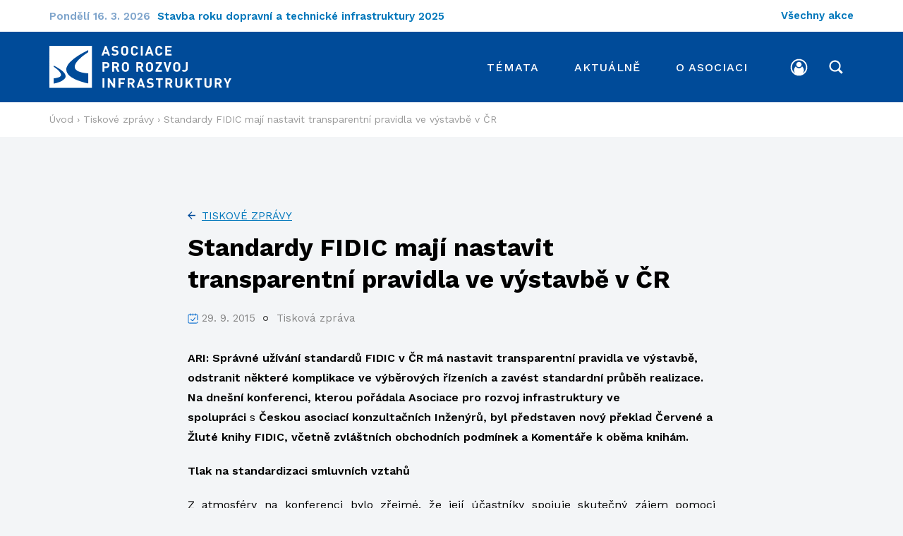

--- FILE ---
content_type: text/html; charset=UTF-8
request_url: https://www.ceskainfrastruktura.cz/tiskove-zpravy/standardy-fidic-maji-nastavit-transparentni-pravidla-ve-vystavbe-v-cr/
body_size: 8662
content:
<!DOCTYPE html><html lang=cs dir=ltr><head><title>Standardy FIDIC mají nastavit transparentní pravidla ve výstavbě v ČR &#8211; Asociace pro rozvoj infrastruktury</title><link rel=profile href=http://gmpg.org/xfn/11><link rel=pingback href=https://www.ceskainfrastruktura.cz/xmlrpc.php><meta charset="UTF-8"><meta name="robots" content="index, follow"><meta http-equiv="X-UA-Compatible" content="IE=edge"><meta name="description" content=""><meta name="keywords" content=""><meta name="viewport" content="width=device-width, initial-scale=1.0"><meta name="facebook-domain-verification" content="11najujukp049452jnutk1wjls53wj"><link rel=apple-touch-icon sizes=180x180 href=https://www.ceskainfrastruktura.cz/wp-content/themes/wp/static/favicon/apple-touch-icon.png><link rel=icon type=image/png sizes=32x32 href=https://www.ceskainfrastruktura.cz/wp-content/themes/wp/static/favicon/favicon-32x32.png><link rel=icon type=image/png sizes=16x16 href=https://www.ceskainfrastruktura.cz/wp-content/themes/wp/static/favicon/favicon-16x16.png><link rel=manifest href=https://www.ceskainfrastruktura.cz/wp-content/themes/wp/static/favicon/site.webmanifest><link rel=mask-icon href=https://www.ceskainfrastruktura.cz/wp-content/themes/wp/static/favicon/safari-pinned-tab.svg?x47370 color=#5bbad5><link rel="shortcut icon" href=https://www.ceskainfrastruktura.cz/wp-content/themes/wp/static/favicon/favicon.ico?x47370><meta name="msapplication-TileColor" content="#da532c"><meta name="msapplication-config" content="https://www.ceskainfrastruktura.cz/wp-content/themes/wp/static/favicon/browserconfig.xml"><meta name="theme-color" content="#ffffff"><link href="https://fonts.googleapis.com/css?family=Work+Sans:400,500,600,700&display=swap&subset=latin-ext" rel=stylesheet><link rel=stylesheet href=https://www.ceskainfrastruktura.cz/wp-content/cache/minify/bddbb.css?x47370 media=all> <script>window.dataLayer=window.dataLayer||[];function gtag(){dataLayer.push(arguments);}
gtag('consent','default',{'analytics_storage':'denied','ad_storage':'denied','ad_user_data':'denied','ad_personalization':'denied'});</script>  <script>(function(w,d,s,l,i){w[l]=w[l]||[];w[l].push({'gtm.start':new Date().getTime(),event:'gtm.js'});var f=d.getElementsByTagName(s)[0],j=d.createElement(s),dl=l!='dataLayer'?'&l='+l:'';j.async=true;j.src='https://www.googletagmanager.com/gtm.js?id='+i+dl;f.parentNode.insertBefore(j,f);})(window,document,'script','dataLayer','GTM-WBQ4V34');</script>  <script type=text/plain data-category=analytics>gtag('consent','update',{'analytics_storage':'granted'});</script> <script type=text/plain data-category=marketing>gtag('consent','update',{'ad_storage':'granted','ad_user_data':'granted','ad_personalization':'granted'});</script> <meta property="og:title" content="Standardy FIDIC mají nastavit transparentní pravidla ve výstavbě v ČR &#8211; Asociace pro rozvoj infrastruktury"><meta property="og:description" content=""><meta property="og:type" content="article"><meta property="og:url" content="https://www.ceskainfrastruktura.cz/tiskove-zpravy/standardy-fidic-maji-nastavit-transparentni-pravidla-ve-vystavbe-v-cr/"><meta property="og:site_name" content="Asociace pro rozvoj infrastruktury"><meta property="og:image" content="https://www.ceskainfrastruktura.cz/wp-content/themes/wp/img/opengraph_image.jpg"><style id=wp-img-auto-sizes-contain-inline-css>img:is([sizes=auto i],[sizes^="auto," i]){contain-intrinsic-size:3000px 1500px}</style><style id=classic-theme-styles-inline-css>/*! This file is auto-generated */
.wp-block-button__link{color:#fff;background-color:#32373c;border-radius:9999px;box-shadow:none;text-decoration:none;padding:calc(.667em + 2px) calc(1.333em + 2px);font-size:1.125em}.wp-block-file__button{background:#32373c;color:#fff;text-decoration:none}</style><link rel=stylesheet href=https://www.ceskainfrastruktura.cz/wp-content/cache/minify/2ead8.css?x47370 media=all> <script src="https://www.ceskainfrastruktura.cz/wp-includes/js/jquery/jquery.min.js?x47370" id=jquery-core-js></script> <script src="https://www.ceskainfrastruktura.cz/wp-includes/js/jquery/jquery-migrate.min.js?x47370" id=jquery-migrate-js></script> <script id=login-with-ajax-js-extra>var LWA={"ajaxurl":"https://www.ceskainfrastruktura.cz/wp-admin/admin-ajax.php","off":""};</script> <script src="https://www.ceskainfrastruktura.cz/wp-content/plugins/login-with-ajax/templates/login-with-ajax.legacy.min.js?x47370" id=login-with-ajax-js></script> <script src="https://www.ceskainfrastruktura.cz/wp-content/plugins/login-with-ajax/ajaxify/ajaxify.min.js?x47370" id=login-with-ajax-ajaxify-js></script> <link rel=canonical href=https://www.ceskainfrastruktura.cz/tiskove-zpravy/standardy-fidic-maji-nastavit-transparentni-pravidla-ve-vystavbe-v-cr/ ><link rel=shortlink href='https://www.ceskainfrastruktura.cz/?p=759'><style id=wp-custom-css>.grecaptcha-badge{visibility:hidden}</style><style id=global-styles-inline-css>/*<![CDATA[*/:root{--wp--preset--aspect-ratio--square:1;--wp--preset--aspect-ratio--4-3:4/3;--wp--preset--aspect-ratio--3-4:3/4;--wp--preset--aspect-ratio--3-2:3/2;--wp--preset--aspect-ratio--2-3:2/3;--wp--preset--aspect-ratio--16-9:16/9;--wp--preset--aspect-ratio--9-16:9/16;--wp--preset--color--black:#000;--wp--preset--color--cyan-bluish-gray:#abb8c3;--wp--preset--color--white:#fff;--wp--preset--color--pale-pink:#f78da7;--wp--preset--color--vivid-red:#cf2e2e;--wp--preset--color--luminous-vivid-orange:#ff6900;--wp--preset--color--luminous-vivid-amber:#fcb900;--wp--preset--color--light-green-cyan:#7bdcb5;--wp--preset--color--vivid-green-cyan:#00d084;--wp--preset--color--pale-cyan-blue:#8ed1fc;--wp--preset--color--vivid-cyan-blue:#0693e3;--wp--preset--color--vivid-purple:#9b51e0;--wp--preset--gradient--vivid-cyan-blue-to-vivid-purple:linear-gradient(135deg,rgb(6,147,227) 0%,rgb(155,81,224) 100%);--wp--preset--gradient--light-green-cyan-to-vivid-green-cyan:linear-gradient(135deg,rgb(122,220,180) 0%,rgb(0,208,130) 100%);--wp--preset--gradient--luminous-vivid-amber-to-luminous-vivid-orange:linear-gradient(135deg,rgb(252,185,0) 0%,rgb(255,105,0) 100%);--wp--preset--gradient--luminous-vivid-orange-to-vivid-red:linear-gradient(135deg,rgb(255,105,0) 0%,rgb(207,46,46) 100%);--wp--preset--gradient--very-light-gray-to-cyan-bluish-gray:linear-gradient(135deg,rgb(238,238,238) 0%,rgb(169,184,195) 100%);--wp--preset--gradient--cool-to-warm-spectrum:linear-gradient(135deg,rgb(74,234,220) 0%,rgb(151,120,209) 20%,rgb(207,42,186) 40%,rgb(238,44,130) 60%,rgb(251,105,98) 80%,rgb(254,248,76) 100%);--wp--preset--gradient--blush-light-purple:linear-gradient(135deg,rgb(255,206,236) 0%,rgb(152,150,240) 100%);--wp--preset--gradient--blush-bordeaux:linear-gradient(135deg,rgb(254,205,165) 0%,rgb(254,45,45) 50%,rgb(107,0,62) 100%);--wp--preset--gradient--luminous-dusk:linear-gradient(135deg,rgb(255,203,112) 0%,rgb(199,81,192) 50%,rgb(65,88,208) 100%);--wp--preset--gradient--pale-ocean:linear-gradient(135deg,rgb(255,245,203) 0%,rgb(182,227,212) 50%,rgb(51,167,181) 100%);--wp--preset--gradient--electric-grass:linear-gradient(135deg,rgb(202,248,128) 0%,rgb(113,206,126) 100%);--wp--preset--gradient--midnight:linear-gradient(135deg,rgb(2,3,129) 0%,rgb(40,116,252) 100%);--wp--preset--font-size--small:13px;--wp--preset--font-size--medium:20px;--wp--preset--font-size--large:36px;--wp--preset--font-size--x-large:42px;--wp--preset--spacing--20:0.44rem;--wp--preset--spacing--30:0.67rem;--wp--preset--spacing--40:1rem;--wp--preset--spacing--50:1.5rem;--wp--preset--spacing--60:2.25rem;--wp--preset--spacing--70:3.38rem;--wp--preset--spacing--80:5.06rem;--wp--preset--shadow--natural:6px 6px 9px rgba(0, 0, 0, 0.2);--wp--preset--shadow--deep:12px 12px 50px rgba(0, 0, 0, 0.4);--wp--preset--shadow--sharp:6px 6px 0px rgba(0, 0, 0, 0.2);--wp--preset--shadow--outlined:6px 6px 0px -3px rgb(255, 255, 255), 6px 6px rgb(0, 0, 0);--wp--preset--shadow--crisp:6px 6px 0px rgb(0, 0, 0)}:where(.is-layout-flex){gap:0.5em}:where(.is-layout-grid){gap:0.5em}body .is-layout-flex{display:flex}.is-layout-flex{flex-wrap:wrap;align-items:center}.is-layout-flex>:is(*,div){margin:0}body .is-layout-grid{display:grid}.is-layout-grid>:is(*,div){margin:0}:where(.wp-block-columns.is-layout-flex){gap:2em}:where(.wp-block-columns.is-layout-grid){gap:2em}:where(.wp-block-post-template.is-layout-flex){gap:1.25em}:where(.wp-block-post-template.is-layout-grid){gap:1.25em}.has-black-color{color:var(--wp--preset--color--black) !important}.has-cyan-bluish-gray-color{color:var(--wp--preset--color--cyan-bluish-gray) !important}.has-white-color{color:var(--wp--preset--color--white) !important}.has-pale-pink-color{color:var(--wp--preset--color--pale-pink) !important}.has-vivid-red-color{color:var(--wp--preset--color--vivid-red) !important}.has-luminous-vivid-orange-color{color:var(--wp--preset--color--luminous-vivid-orange) !important}.has-luminous-vivid-amber-color{color:var(--wp--preset--color--luminous-vivid-amber) !important}.has-light-green-cyan-color{color:var(--wp--preset--color--light-green-cyan) !important}.has-vivid-green-cyan-color{color:var(--wp--preset--color--vivid-green-cyan) !important}.has-pale-cyan-blue-color{color:var(--wp--preset--color--pale-cyan-blue) !important}.has-vivid-cyan-blue-color{color:var(--wp--preset--color--vivid-cyan-blue) !important}.has-vivid-purple-color{color:var(--wp--preset--color--vivid-purple) !important}.has-black-background-color{background-color:var(--wp--preset--color--black) !important}.has-cyan-bluish-gray-background-color{background-color:var(--wp--preset--color--cyan-bluish-gray) !important}.has-white-background-color{background-color:var(--wp--preset--color--white) !important}.has-pale-pink-background-color{background-color:var(--wp--preset--color--pale-pink) !important}.has-vivid-red-background-color{background-color:var(--wp--preset--color--vivid-red) !important}.has-luminous-vivid-orange-background-color{background-color:var(--wp--preset--color--luminous-vivid-orange) !important}.has-luminous-vivid-amber-background-color{background-color:var(--wp--preset--color--luminous-vivid-amber) !important}.has-light-green-cyan-background-color{background-color:var(--wp--preset--color--light-green-cyan) !important}.has-vivid-green-cyan-background-color{background-color:var(--wp--preset--color--vivid-green-cyan) !important}.has-pale-cyan-blue-background-color{background-color:var(--wp--preset--color--pale-cyan-blue) !important}.has-vivid-cyan-blue-background-color{background-color:var(--wp--preset--color--vivid-cyan-blue) !important}.has-vivid-purple-background-color{background-color:var(--wp--preset--color--vivid-purple) !important}.has-black-border-color{border-color:var(--wp--preset--color--black) !important}.has-cyan-bluish-gray-border-color{border-color:var(--wp--preset--color--cyan-bluish-gray) !important}.has-white-border-color{border-color:var(--wp--preset--color--white) !important}.has-pale-pink-border-color{border-color:var(--wp--preset--color--pale-pink) !important}.has-vivid-red-border-color{border-color:var(--wp--preset--color--vivid-red) !important}.has-luminous-vivid-orange-border-color{border-color:var(--wp--preset--color--luminous-vivid-orange) !important}.has-luminous-vivid-amber-border-color{border-color:var(--wp--preset--color--luminous-vivid-amber) !important}.has-light-green-cyan-border-color{border-color:var(--wp--preset--color--light-green-cyan) !important}.has-vivid-green-cyan-border-color{border-color:var(--wp--preset--color--vivid-green-cyan) !important}.has-pale-cyan-blue-border-color{border-color:var(--wp--preset--color--pale-cyan-blue) !important}.has-vivid-cyan-blue-border-color{border-color:var(--wp--preset--color--vivid-cyan-blue) !important}.has-vivid-purple-border-color{border-color:var(--wp--preset--color--vivid-purple) !important}.has-vivid-cyan-blue-to-vivid-purple-gradient-background{background:var(--wp--preset--gradient--vivid-cyan-blue-to-vivid-purple) !important}.has-light-green-cyan-to-vivid-green-cyan-gradient-background{background:var(--wp--preset--gradient--light-green-cyan-to-vivid-green-cyan) !important}.has-luminous-vivid-amber-to-luminous-vivid-orange-gradient-background{background:var(--wp--preset--gradient--luminous-vivid-amber-to-luminous-vivid-orange) !important}.has-luminous-vivid-orange-to-vivid-red-gradient-background{background:var(--wp--preset--gradient--luminous-vivid-orange-to-vivid-red) !important}.has-very-light-gray-to-cyan-bluish-gray-gradient-background{background:var(--wp--preset--gradient--very-light-gray-to-cyan-bluish-gray) !important}.has-cool-to-warm-spectrum-gradient-background{background:var(--wp--preset--gradient--cool-to-warm-spectrum) !important}.has-blush-light-purple-gradient-background{background:var(--wp--preset--gradient--blush-light-purple) !important}.has-blush-bordeaux-gradient-background{background:var(--wp--preset--gradient--blush-bordeaux) !important}.has-luminous-dusk-gradient-background{background:var(--wp--preset--gradient--luminous-dusk) !important}.has-pale-ocean-gradient-background{background:var(--wp--preset--gradient--pale-ocean) !important}.has-electric-grass-gradient-background{background:var(--wp--preset--gradient--electric-grass) !important}.has-midnight-gradient-background{background:var(--wp--preset--gradient--midnight) !important}.has-small-font-size{font-size:var(--wp--preset--font-size--small) !important}.has-medium-font-size{font-size:var(--wp--preset--font-size--medium) !important}.has-large-font-size{font-size:var(--wp--preset--font-size--large) !important}.has-x-large-font-size{font-size:var(--wp--preset--font-size--x-large) !important}/*]]>*/</style></head><body> <noscript><iframe src="https://www.googletagmanager.com/ns.html?id=GTM-WBQ4V34" height=0 width=0 style=display:none;visibility:hidden></iframe></noscript><div class=hl-bar><div class=container><div class=row><div class=col-12><div class=inner><div class=item-list><div class=item><p class=date> Pondělí 16. 3. 2026</p><h3> <a href=https://www.ceskainfrastruktura.cz/akce/stavba-roku-dopravni-a-technicke-infrastruktury-2025/ > Stavba roku dopravní a technické infrastruktury 2025	<svg class="icon icon-icon-arr-r"><use xlink:href=https://www.ceskainfrastruktura.cz/wp-content/themes/wp/static/svg/svg-sprite.svg?x47370#icon-icon-arr-r /></svg>		</a></h3></div></div><div class=foot> <a href=https://www.ceskainfrastruktura.cz/akce/ > Všechny akce	</a></div></div></div></div></div></div><header class="header alt"><div class=h_1><div class=container><div class=row><div class=col-md-12><div class=header-inner><div class=header-l> <a href=https://www.ceskainfrastruktura.cz/ title="Asociace pro rozvoj infrastruktury" class=logo> <img src=https://www.ceskainfrastruktura.cz/wp-content/themes/wp/static/images/logo.svg?x47370 alt="Asociace pro rozvoj infrastruktury"> </a></div><div class=header-r><nav class=main-nav role=navigation><ul class=primary> <li> <a href=javascript:void(0) class=drop-trig data-content=drop-temata><span class=txt>Témata</span></a> </li> <li> <a href=javascript:void(0) class=drop-trig data-content=drop-aktualne><span class=txt>Aktuálně</span></a> </li> <li> <a href=javascript:void(0) class=drop-trig data-content=drop-asociace><span class=txt>O asociaci</span></a> </li></ul><ul class=secondary> <li> <a href=#prihlaseni class=modal-trigger> <svg class="icon icon-user"><use xlink:href=https://www.ceskainfrastruktura.cz/wp-content/themes/wp/static/svg/svg-sprite.svg?x47370#icon-user /></svg>		</a> </li> <li> <a href=javascript:void(0) class="drop-trig drop-search" data-content=drop-hledani> <svg class="icon icon-search"><use xlink:href=https://www.ceskainfrastruktura.cz/wp-content/themes/wp/static/svg/svg-sprite.svg?x47370#icon-search /></svg>		<svg class="icon icon-close"><use xlink:href=https://www.ceskainfrastruktura.cz/wp-content/themes/wp/static/svg/svg-sprite.svg?x47370#icon-close /></svg>		</a> </li></ul></nav><div class=nav-btn><div class=lines><div class=line-1></div><div class=line-2></div><div class=line-3></div></div></div></div></div></div></div></div></div><div class=h_2><div class="h-dropdown invert" id=drop-temata><div class=container><div class=row><div class="col-md-4 col-desc"><div class=head-item><p class=title>Témata</p><p>Aktivit máme plno, ale každá většinou patří do jedné ze zastřešujících oblastí, kterým se soustavně věnujeme.</p> <a href=https://www.ceskainfrastruktura.cz/temata/ class=more> Všechna témata	</a></div></div><div class=col-md-4><div class=head-item><ul> <li><a href=https://www.ceskainfrastruktura.cz/temata/ppp-pro-verejnou-infrastrukturu/ >PPP pro veřejnou infrastrukturu</a></li> <li><a href=https://www.ceskainfrastruktura.cz/temata/vysokorychlostni-trate-vrt/ >Vysokorychlostní tratě (VRT)</a></li> <li><a href=https://www.ceskainfrastruktura.cz/temata/bim-pro-dopravni-stavby/ >BIM pro dopravní stavby</a></li> <li><a href=https://www.ceskainfrastruktura.cz/temata/best-value/ >Metoda Best Value </a></li> <li><a href=https://www.ceskainfrastruktura.cz/temata/green-cities/ >Zelená města (Green Cities)</a></li> <li><a href=https://www.ceskainfrastruktura.cz/temata/urychleni-povolovacich-procesu/ >Urychlení povolovacích procesů</a></li></ul></div></div><div class=col-md-4><div class=head-item><ul> <li><a href=https://www.ceskainfrastruktura.cz/projekty/ >Archiv projektů</a></li> <li><a href=https://www.ceskainfrastruktura.cz/slovnicek-pojmu/ >Slovníček pojmů</a></li></ul></div></div></div></div></div><div class="h-dropdown invert" id=drop-aktualne><div class=container><div class=row><div class="col-md-4 col-desc"><div class=head-item><p class=title>Aktuálně</p><p>Pravidelně vás informujeme o aktivitách ARI a dění ve veřejné infrastruktuře nejen v ČR.</p></div></div><div class=col-md-2><div class=head-item><ul> <li><a href=https://www.ceskainfrastruktura.cz/zpravy/ >Zprávy</a></li> <li><a href=https://www.ceskainfrastruktura.cz/akce/ >Akce</a></li> <li><a href=https://www.ceskainfrastruktura.cz/videa/ >Videa</a></li> <li><a href=https://www.ceskainfrastruktura.cz/publikace/ >Publikace</a></li> <li><a href=https://www.ceskainfrastruktura.cz/nase-uspechy/ >Úspěchy</a></li> <li><a href=https://www.ceskainfrastruktura.cz/pro-media/ >Pro média</a></li></ul></div></div><div class="col-md-6 col-latest"><div class=head-item><p class=title>Nejnovější</p><div class="news news-latest"><div class=item-list><div class=item><div class=item-inner><div class=date><div clas=inner> <span class=day>24. 11.</span> <span class=year>2025</span></div></div><div class=text><div class=inner><h3><a href=https://www.ceskainfrastruktura.cz/zpravy/tz-dekarbonizace-stavebnictvi-jako-ukazatel-budouci-konkurenceschopnosti/ >TZ: Dekarbonizace stavebnictví jako ukazatel budoucí konkurenceschopnosti</a></h3><div class=cats><ul> <li> <a href=https://www.ceskainfrastruktura.cz/zpravy/ >Zprávy</a> </li> <li><a href=https://www.ceskainfrastruktura.cz/temata/green-cities>Zelená města (Green Cities)</a></li></ul></div></div></div></div></div></div></div></div></div></div></div></div><div class="h-dropdown invert" id=drop-asociace><div class=container><div class=row><div class="col-md-4 col-desc"><div class=head-item><p class=title>O asociaci</p><p>ARI je think-tank pro veřejnou infrastrukturu ČR. Sjednocuje a prosazuje dobrou mezinárodní praxi.</p> <a href=https://www.ceskainfrastruktura.cz/stante-se-clenem/ class="btn small">Výhody členství</a></div></div><div class=col-md-4><div class=head-item><ul> <li><a href=https://www.ceskainfrastruktura.cz/o-ari/ >O asociaci</a></li> <li><a href=https://www.ceskainfrastruktura.cz/clenove/ >Členové</a></li> <li><a href=https://www.ceskainfrastruktura.cz/stanovy/ >Stanovy</a></li> <li><a href=https://www.ceskainfrastruktura.cz/kontakt/ >Kontakt</a></li> <li><a href=https://www.ceskainfrastruktura.cz/o-ari/vzdelavaci-program-ari/ >Vzdělávací program ARI</a></li></ul></div></div></div></div></div><div class="h-dropdown narrow invert" id=drop-hledani><div class=container><div class=row><div class=col-12><form action=/ class="std form-search" method=get><div class=cell-set><div class=cell> <input type=text name=s class=text placeholder="Hledaný výraz" value> <button class="btn small">Hledej</button></div></div></form></div></div></div></div></div></header><div class=content><div class="block alpha omega alt-3"><div class=container><div class=row><div class=col-12><div class=breadcrumb><div class=inner><div> <svg class="icon icon-home"><use xlink:href=https://www.ceskainfrastruktura.cz/wp-content/themes/wp/static/svg/svg-sprite.svg?x47370#icon-home /></svg>  <span class=txt> <span property=itemListElement typeof=ListItem><a property=item typeof=WebPage href=https://www.ceskainfrastruktura.cz class=home ><span property=name>Úvod</span></a><meta property="position" content="1"></span> &rsaquo; <span property=itemListElement typeof=ListItem><a property=item typeof=WebPage title="Go to Tiskové zprávy." href=https://www.ceskainfrastruktura.cz/tiskove-zpravy/ class="archive post-tiskove-zpravy-archive" ><span property=name>Tiskové zprávy</span></a><meta property="position" content="2"></span> &rsaquo; <span class="post post-tiskove-zpravy current-item">Standardy FIDIC mají nastavit transparentní pravidla ve výstavbě v ČR</span>  </span></div></div></div></div></div></div></div><div class=block><div class=container><div class=row><div class=col-12><div class=post><div class=post-head><div class=narrow-col-2><p class=back> <a href=https://www.ceskainfrastruktura.cz/tiskove-zpravy/ > Tiskové zprávy	</a></p><h1>Standardy FIDIC mají nastavit transparentní pravidla ve výstavbě v ČR</h1><div class=info><ul> <li><svg class="icon icon-calendar"><use xlink:href=https://www.ceskainfrastruktura.cz/wp-content/themes/wp/static/svg/svg-sprite.svg?x47370#icon-calendar /></svg>29. 9. 2015</li> <li>Tisková zpráva</li></ul></div></div></div><div class=post-text><div class=narrow-col-2><div class=entry><p><strong>ARI: Správné užívání standardů FIDIC v&nbsp;ČR má nastavit transparentní pravidla ve výstavbě, odstranit některé komplikace ve výběrových řízeních a zavést standardní průběh realizace. Na dnešní konferenci, kterou pořádala Asociace pro rozvoj infrastruktury ve spolupráci</strong>&nbsp;s&nbsp;<strong>Českou asociací konzultačních Inženýrů, byl představen nový překlad Červené a Žluté knihy FIDIC, včetně zvláštních obchodních podmínek a Komentáře k&nbsp;oběma knihám.</strong></p><p style="text-align: justify"><strong>Tlak na standardizaci smluvních vztahů</strong></p><p style="text-align: justify">Z atmosféry na konferenci bylo zřejmé, že její účastníky spojuje skutečný zájem pomoci narovnat nejednotné smluvní prostředí českého stavebnictví. Ke standardizaci smluvních vztahů veřejných zakázek došlo ve všech vyspělých zemích světa, kde byl výsledný standard vždy výsledkem diskuze zástupců všech účastníků výstavbových projektů za spolupráce se špičkovými experty z praxe. Nový překlad Červené a Žluté knihy FIDIC usnadní transparentní a správné užívání standardů FIDIC ve stavebnictví. ŘSD a SFDI představilo vizi při zavádění těchto standardů v rezortu dopravy.</p><p style="text-align: justify">Na konferenci byla řeč nejen o standardizovaných smlouvách ve stavebnictví, ale i o pohledu na změny díla (variace) a další běžné a nutné smluvní mechanismy v&nbsp;českých poměrech. Současný nesprávný výklad zákona o veřejných zakázkách vede k&nbsp;dodatečným výběrovým řízením, která v&nbsp;konečném důsledku prodražují celou zakázku a škodí české ekonomice.</p><p style="text-align: justify"><strong>Pohled zahraničních expertů na užívání standardů FIDIC&nbsp;</strong></p><p style="text-align: justify">V&nbsp;zahraničí je FIDIC považován za flexibilní a univerzální pro všechny druhy stavebních prací a technologií, jak pro pozemní stavby, práce malého rozsahu, tak i pro velké investiční celky a infrastrukturní projekty.&nbsp;<em>„</em>Smlouvy FIDIC jsou dobrým základem pro úspěšné projekty<em>“</em>&nbsp;říká Svend Poulsen, předseda komise pro aktualizaci vzorů FIDIC.</p><p style="text-align: justify">„<em>Česká republika je na dobré cestě k&nbsp;nastavení normálních pravidel pro zadávání a řízení infrastrukturních projektů</em>“ okomentoval Tomáš Janeba, prezident ARI, současnou problematiku užívání standardů FIDIC.</p></div></div></div><div class=post-files><div class=narrow-col-2><h2>TZ ke stažení</h2><div class=entry><ul class=file-list> <li class=pdf> <a href=https://www.ceskainfrastruktura.cz/wp-content/uploads/2019/07/TZ-FIDIC.pdf target=_blank rel=noopener> (pdf, 181,1 KB) </a> </li></ul></div></div></div><div class=post-img><div class=narrow-col> <img data-src=https://www.ceskainfrastruktura.cz/wp-content/uploads/2019/07/IMG_8442-945x630.jpg alt class=lazyload></div></div><div class=post-img><div class=narrow-col> <img data-src=https://www.ceskainfrastruktura.cz/wp-content/uploads/2019/07/IMG_8443-945x630.jpg alt class=lazyload></div></div><div class=narrow-col-2></div></div><div class=narrow-col-2><div class=news><h2>Další tiskové zprávy</h2><div class=item-list><div class=item><div class=item-inner><div class=date><div clas=inner> <span class=day>4. 12.</span> <span class=year>2025</span></div></div><div class=text><div class=inner><h3><a href=https://www.ceskainfrastruktura.cz/tiskove-zpravy/tz-lidri-odvetvi-se-shoduji-uhlikova-stopa-bude-brzy-rozhodovat-o-pristupu-k-penezum-objemu-zakazek-a-o-samotne-budoucnosti-firem/ >TZ: Lídři odvětví se shodují – uhlíková stopa bude brzy rozhodovat o přístupu k penězům, objemu zakázek a o samotné budoucnosti firem</a></h3><div class=cats><ul> <li> <a href=https://www.ceskainfrastruktura.cz/tiskove-zpravy/ >Tiskové zprávy</a> </li></ul></div></div></div></div></div><div class=item><div class=item-inner><div class=date><div clas=inner> <span class=day>24. 11.</span> <span class=year>2025</span></div></div><div class=text><div class=inner><h3><a href=https://www.ceskainfrastruktura.cz/tiskove-zpravy/tz-dekarbonizace-stavebnictvi-jako-ukazatel-budouci-konkurenceschopnosti/ >TZ: Dekarbonizace stavebnictví jako ukazatel budoucí konkurenceschopnosti</a></h3><div class=cats><ul> <li> <a href=https://www.ceskainfrastruktura.cz/tiskove-zpravy/ >Tiskové zprávy</a> </li></ul></div></div></div></div></div><div class=item><div class=item-inner><div class=date><div clas=inner> <span class=day>2. 6.</span> <span class=year>2025</span></div></div><div class=text><div class=inner><h3><a href=https://www.ceskainfrastruktura.cz/tiskove-zpravy/nejednotnost-pristupu-brani-snizovani-emisi-ve-stavebnictvi/ >Nejednotnost přístupu brání snižování emisí ve stavebnictví</a></h3><div class=cats><ul> <li> <a href=https://www.ceskainfrastruktura.cz/tiskove-zpravy/ >Tiskové zprávy</a> </li></ul></div></div></div></div></div></div></div></div></div></div></div></div></div><footer class=footer><div class=f_1><div class=container><div class=row><div class=col-12><div class=footer-wrap><div class=footer-side><div class=social-list><ul> <li> <a href=https://www.facebook.com/CzechInfra target=_blank rel=noopener aria-label=Facebook> <svg class="icon icon-fb"><use xlink:href=https://www.ceskainfrastruktura.cz/wp-content/themes/wp/static/svg/svg-sprite.svg?x47370#icon-fb /></svg>  </a> </li> <li> <a href=https://www.youtube.com/channel/UCvDkAXulbenfn8XlKyghvpw/featured target=_blank rel=noopener aria-label=Youtube> <svg class="icon icon-yt"><use xlink:href=https://www.ceskainfrastruktura.cz/wp-content/themes/wp/static/svg/svg-sprite.svg?x47370#icon-yt /></svg>  </a> </li> <li> <a href=https://www.linkedin.com/company/asociace-rozvoj-infrastruktury target=_blank rel=noopener aria-label="Linked In"> <svg class="icon icon-linked"><use xlink:href=https://www.ceskainfrastruktura.cz/wp-content/themes/wp/static/svg/svg-sprite.svg?x47370#icon-linked /></svg>  </a> </li> <li> <a href=https://twitter.com/ARI_PPP_CZ target=_blank rel=noopener aria-label=Twitter> <svg class="icon icon-twitter"><use xlink:href=https://www.ceskainfrastruktura.cz/wp-content/themes/wp/static/svg/svg-sprite.svg?x47370#icon-twitter /></svg>  </a> </li></ul></div> <img src=https://www.ceskainfrastruktura.cz/wp-content/themes/wp/static/images/logo.svg?x47370 alt="Asociace pro rozvoj infrastruktury"></div><div class=footer-main><div class=row><div class="col-md-12 col-lg-4 col-xl-3 offset-xl-1 offset-xxl-2"><div class=foot-item><h3>Témata</h3><ul> <li><a href=https://www.ceskainfrastruktura.cz/temata/ppp-pro-verejnou-infrastrukturu/ >PPP pro veřejnou infrastrukturu</a></li> <li><a href=https://www.ceskainfrastruktura.cz/temata/vysokorychlostni-trate-vrt/ >Vysokorychlostní tratě (VRT)</a></li> <li><a href=https://www.ceskainfrastruktura.cz/temata/bim-pro-dopravni-stavby/ >BIM pro dopravní stavby</a></li> <li><a href=https://www.ceskainfrastruktura.cz/temata/best-value/ >Metoda Best Value </a></li> <li><a href=https://www.ceskainfrastruktura.cz/temata/green-cities/ >Zelená města (Green Cities)</a></li> <li><a href=https://www.ceskainfrastruktura.cz/temata/urychleni-povolovacich-procesu/ >Urychlení povolovacích procesů</a></li></ul><ul> <li><a href=https://www.ceskainfrastruktura.cz/projekty/ >Archiv projektů</a></li> <li><a href=https://www.ceskainfrastruktura.cz/slovnicek-pojmu/ >Slovníček pojmů</a></li></ul></div></div><div class="col-6 col-sm-4 col-lg-2 col-xl-2"><div class=foot-item><h3>Aktuálně</h3><ul> <li><a href=https://www.ceskainfrastruktura.cz/zpravy/ >Zprávy</a></li> <li><a href=https://www.ceskainfrastruktura.cz/akce/ >Akce</a></li> <li><a href=https://www.ceskainfrastruktura.cz/publikace/ >Publikace</a></li> <li><a href=https://www.ceskainfrastruktura.cz/nase-uspechy/ >Úspěchy</a></li> <li><a href=https://www.ceskainfrastruktura.cz/pro-media/ >Pro média</a></li></ul></div></div><div class="col-6 col-sm-4 col-lg-3 col-xl-2"><div class=foot-item><h3>O ARI</h3><ul> <li><a href=https://www.ceskainfrastruktura.cz/o-ari/ >Poslání a cíle</a></li> <li><a href=https://www.ceskainfrastruktura.cz/stanovy/ >Stanovy</a></li> <li><a href=https://www.ceskainfrastruktura.cz/clenove/ >Členové</a></li> <li><a href=https://www.ceskainfrastruktura.cz/stante-se-clenem/ >Staňte se členem</a></li> <li><a href=https://www.ceskainfrastruktura.cz/kontakt/ >Kontakt</a></li></ul></div></div><div class="col-sm-4 col-lg-3 col-xl-3"><div class=foot-item><div class=quick-contact><h3>Rychlý kontakt</h3><ul> <li class=bold>Asociace pro rozvoj infrastruktury, z.s.</li> <li><a href=mailto:office@ceskainfrastruktura.cz>office@ceskainfrastruktura.cz</a></li> <li>Václavské náměstí 2132/47</li> <li>110 00 Praha 1</li> <li>Česká republika</li> <li><a href=tel:></a></li></ul></div></div></div></div></div></div></div></div></div></div><div class=f_2><div class=container><div class=row><div class=col-12><div class=inner><p class=copy>&copy; Asociace pro rozvoj infrastruktury 2019 - 2026</p> <a href=http://www.martinwinkler.cz class=mw target=_blank rel=noopener> <span class=text>Webové stránky Brno</span> <svg class="icon icon-mw"><use xlink:href=https://www.ceskainfrastruktura.cz/wp-content/themes/wp/static/svg/mw.svg?x47370#icon-mw /></svg> </a></div></div></div></div></footer><div class=modal id=prihlaseni><div class=modal-box-wrap><div class=modal-box> <a href=javascript:void(0) class=modal-close aria-label=Zavřít> <svg class="icon icon-close"><use xlink:href=https://www.ceskainfrastruktura.cz/wp-content/themes/wp/static/svg/svg-sprite.svg?x47370#icon-close /></svg>  </a><div class=modal-content><p class=h4> Přihlášení</p><div class="lwa lwa-default"><form class="std lwa-form form-login" action="https://www.ceskainfrastruktura.cz/mw-admin/?template=default" method=post> <span class=lwa-status></span><div class=cell-set><div class=cell> <label for=email>E-mail</label> <input class=text type=text name=log id=email></div><div class=cell> <label for=heslo>Heslo</label> <input class=text type=password name=pwd id=heslo></div></div><div class=foot> <input type=submit name=wp-submit id=lwa_wp-submit class="btn small" value="Přihlásit se" tabindex=100><input type=hidden name=lwa_profile_link value=1> <input type=hidden name=login-with-ajax value=login><a class="lwa-links-remember link" href="https://www.ceskainfrastruktura.cz/mw-admin/?action=lostpassword&#038;template=default"> Zapomenuté heslo? </a></div></form><form class="form-remember lwa-remember std" action="https://www.ceskainfrastruktura.cz/mw-admin/?action=lostpassword&#038;template=default" method=post> <span class=lwa-status></span><p class=h4> Zapomenuté heslo</p><div class=cell-set><div class=cell> <input type=text name=user_login class="lwa-user-remember text" value=E-mail onfocus="if(this.value == 'E-mail'){this.value = '';}" onblur="if(this.value == ''){this.value = 'E-mail'}"></div><div class="cell last"> <input type=submit value="Obnovit heslo" class="lwa-button-remember btn small"> <input type=hidden name=login-with-ajax value=remember></div></div></form></div></div><div class="modal-content alt"><p class=h5>Chcete se zaregistrovat?</p> <a href=https://www.ceskainfrastruktura.cz/stante-se-clenem/ class="btn small line"> Staňte se naším členem </a></div></div></div></div>  <script src=https://www.ceskainfrastruktura.cz/wp-content/themes/wp/static/js/scripts.js?x47370></script> <link rel=stylesheet href=https://www.ceskainfrastruktura.cz/wp-content/cache/minify/62bda.css?x47370 media=all> <script src=https://www.ceskainfrastruktura.cz/wp-content/themes/wp/static/js/ext/cc.js?x47370></script>  <script type=speculationrules>{"prefetch":[{"source":"document","where":{"and":[{"href_matches":"/*"},{"not":{"href_matches":["/wp-*.php","/wp-admin/*","/wp-content/uploads/*","/wp-content/*","/wp-content/plugins/*","/wp-content/themes/wp/*","/*\\?(.+)"]}},{"not":{"selector_matches":"a[rel~=\"nofollow\"]"}},{"not":{"selector_matches":".no-prefetch, .no-prefetch a"}}]},"eagerness":"conservative"}]}</script> <script src="https://www.ceskainfrastruktura.cz/wp-includes/js/dist/hooks.min.js?x47370" id=wp-hooks-js></script> <script src="https://www.ceskainfrastruktura.cz/wp-includes/js/dist/i18n.min.js?x47370" id=wp-i18n-js></script> <script id=wp-i18n-js-after>wp.i18n.setLocaleData({'text direction\u0004ltr':['ltr']});</script> <script src="https://www.ceskainfrastruktura.cz/wp-content/plugins/contact-form-7/includes/swv/js/index.js?x47370" id=swv-js></script> <script id=contact-form-7-js-translations>/*<![CDATA[*/(function(domain,translations){var localeData=translations.locale_data[domain]||translations.locale_data.messages;localeData[""].domain=domain;wp.i18n.setLocaleData(localeData,domain);})("contact-form-7",{"translation-revision-date":"2023-10-09 09:06:37+0000","generator":"GlotPress\/4.0.1","domain":"messages","locale_data":{"messages":{"":{"domain":"messages","plural-forms":"nplurals=3; plural=(n == 1) ? 0 : ((n >= 2 && n <= 4) ? 1 : 2);","lang":"cs_CZ"},"Error:":["Chyba:"]}},"comment":{"reference":"includes\/js\/index.js"}});/*]]>*/</script> <script id=contact-form-7-js-before>var wpcf7={"api":{"root":"https:\/\/www.ceskainfrastruktura.cz\/wp-json\/","namespace":"contact-form-7\/v1"},"cached":1};</script> <script src="https://www.ceskainfrastruktura.cz/wp-content/plugins/contact-form-7/includes/js/index.js?x47370" id=contact-form-7-js></script> <script src="https://www.ceskainfrastruktura.cz/wp-content/plugins/cf7-repeatable-fields/dist/scripts.js?x47370" id=wpcf7-field-group-script-js></script> <script id=newsletter-js-extra>var newsletter_data={"action_url":"https://www.ceskainfrastruktura.cz/wp-admin/admin-ajax.php"};</script> <script src="https://www.ceskainfrastruktura.cz/wp-content/plugins/newsletter/main.js?x47370" id=newsletter-js></script> <script src="https://www.google.com/recaptcha/api.js?render=6LdrM10rAAAAACVSYZCjp48qsh-D5p6oMqan2sl0&amp;ver=3.0" id=google-recaptcha-js></script> <script src="https://www.ceskainfrastruktura.cz/wp-includes/js/dist/vendor/wp-polyfill.min.js?x47370" id=wp-polyfill-js></script> <script id=wpcf7-recaptcha-js-before>var wpcf7_recaptcha={"sitekey":"6LdrM10rAAAAACVSYZCjp48qsh-D5p6oMqan2sl0","actions":{"homepage":"homepage","contactform":"contactform"}};</script> <script src="https://www.ceskainfrastruktura.cz/wp-content/plugins/contact-form-7/modules/recaptcha/index.js?x47370" id=wpcf7-recaptcha-js></script> </body></html>

--- FILE ---
content_type: text/html; charset=utf-8
request_url: https://www.google.com/recaptcha/api2/anchor?ar=1&k=6LdrM10rAAAAACVSYZCjp48qsh-D5p6oMqan2sl0&co=aHR0cHM6Ly93d3cuY2Vza2FpbmZyYXN0cnVrdHVyYS5jejo0NDM.&hl=en&v=PoyoqOPhxBO7pBk68S4YbpHZ&size=invisible&anchor-ms=20000&execute-ms=30000&cb=4o21h3wuiuws
body_size: 48808
content:
<!DOCTYPE HTML><html dir="ltr" lang="en"><head><meta http-equiv="Content-Type" content="text/html; charset=UTF-8">
<meta http-equiv="X-UA-Compatible" content="IE=edge">
<title>reCAPTCHA</title>
<style type="text/css">
/* cyrillic-ext */
@font-face {
  font-family: 'Roboto';
  font-style: normal;
  font-weight: 400;
  font-stretch: 100%;
  src: url(//fonts.gstatic.com/s/roboto/v48/KFO7CnqEu92Fr1ME7kSn66aGLdTylUAMa3GUBHMdazTgWw.woff2) format('woff2');
  unicode-range: U+0460-052F, U+1C80-1C8A, U+20B4, U+2DE0-2DFF, U+A640-A69F, U+FE2E-FE2F;
}
/* cyrillic */
@font-face {
  font-family: 'Roboto';
  font-style: normal;
  font-weight: 400;
  font-stretch: 100%;
  src: url(//fonts.gstatic.com/s/roboto/v48/KFO7CnqEu92Fr1ME7kSn66aGLdTylUAMa3iUBHMdazTgWw.woff2) format('woff2');
  unicode-range: U+0301, U+0400-045F, U+0490-0491, U+04B0-04B1, U+2116;
}
/* greek-ext */
@font-face {
  font-family: 'Roboto';
  font-style: normal;
  font-weight: 400;
  font-stretch: 100%;
  src: url(//fonts.gstatic.com/s/roboto/v48/KFO7CnqEu92Fr1ME7kSn66aGLdTylUAMa3CUBHMdazTgWw.woff2) format('woff2');
  unicode-range: U+1F00-1FFF;
}
/* greek */
@font-face {
  font-family: 'Roboto';
  font-style: normal;
  font-weight: 400;
  font-stretch: 100%;
  src: url(//fonts.gstatic.com/s/roboto/v48/KFO7CnqEu92Fr1ME7kSn66aGLdTylUAMa3-UBHMdazTgWw.woff2) format('woff2');
  unicode-range: U+0370-0377, U+037A-037F, U+0384-038A, U+038C, U+038E-03A1, U+03A3-03FF;
}
/* math */
@font-face {
  font-family: 'Roboto';
  font-style: normal;
  font-weight: 400;
  font-stretch: 100%;
  src: url(//fonts.gstatic.com/s/roboto/v48/KFO7CnqEu92Fr1ME7kSn66aGLdTylUAMawCUBHMdazTgWw.woff2) format('woff2');
  unicode-range: U+0302-0303, U+0305, U+0307-0308, U+0310, U+0312, U+0315, U+031A, U+0326-0327, U+032C, U+032F-0330, U+0332-0333, U+0338, U+033A, U+0346, U+034D, U+0391-03A1, U+03A3-03A9, U+03B1-03C9, U+03D1, U+03D5-03D6, U+03F0-03F1, U+03F4-03F5, U+2016-2017, U+2034-2038, U+203C, U+2040, U+2043, U+2047, U+2050, U+2057, U+205F, U+2070-2071, U+2074-208E, U+2090-209C, U+20D0-20DC, U+20E1, U+20E5-20EF, U+2100-2112, U+2114-2115, U+2117-2121, U+2123-214F, U+2190, U+2192, U+2194-21AE, U+21B0-21E5, U+21F1-21F2, U+21F4-2211, U+2213-2214, U+2216-22FF, U+2308-230B, U+2310, U+2319, U+231C-2321, U+2336-237A, U+237C, U+2395, U+239B-23B7, U+23D0, U+23DC-23E1, U+2474-2475, U+25AF, U+25B3, U+25B7, U+25BD, U+25C1, U+25CA, U+25CC, U+25FB, U+266D-266F, U+27C0-27FF, U+2900-2AFF, U+2B0E-2B11, U+2B30-2B4C, U+2BFE, U+3030, U+FF5B, U+FF5D, U+1D400-1D7FF, U+1EE00-1EEFF;
}
/* symbols */
@font-face {
  font-family: 'Roboto';
  font-style: normal;
  font-weight: 400;
  font-stretch: 100%;
  src: url(//fonts.gstatic.com/s/roboto/v48/KFO7CnqEu92Fr1ME7kSn66aGLdTylUAMaxKUBHMdazTgWw.woff2) format('woff2');
  unicode-range: U+0001-000C, U+000E-001F, U+007F-009F, U+20DD-20E0, U+20E2-20E4, U+2150-218F, U+2190, U+2192, U+2194-2199, U+21AF, U+21E6-21F0, U+21F3, U+2218-2219, U+2299, U+22C4-22C6, U+2300-243F, U+2440-244A, U+2460-24FF, U+25A0-27BF, U+2800-28FF, U+2921-2922, U+2981, U+29BF, U+29EB, U+2B00-2BFF, U+4DC0-4DFF, U+FFF9-FFFB, U+10140-1018E, U+10190-1019C, U+101A0, U+101D0-101FD, U+102E0-102FB, U+10E60-10E7E, U+1D2C0-1D2D3, U+1D2E0-1D37F, U+1F000-1F0FF, U+1F100-1F1AD, U+1F1E6-1F1FF, U+1F30D-1F30F, U+1F315, U+1F31C, U+1F31E, U+1F320-1F32C, U+1F336, U+1F378, U+1F37D, U+1F382, U+1F393-1F39F, U+1F3A7-1F3A8, U+1F3AC-1F3AF, U+1F3C2, U+1F3C4-1F3C6, U+1F3CA-1F3CE, U+1F3D4-1F3E0, U+1F3ED, U+1F3F1-1F3F3, U+1F3F5-1F3F7, U+1F408, U+1F415, U+1F41F, U+1F426, U+1F43F, U+1F441-1F442, U+1F444, U+1F446-1F449, U+1F44C-1F44E, U+1F453, U+1F46A, U+1F47D, U+1F4A3, U+1F4B0, U+1F4B3, U+1F4B9, U+1F4BB, U+1F4BF, U+1F4C8-1F4CB, U+1F4D6, U+1F4DA, U+1F4DF, U+1F4E3-1F4E6, U+1F4EA-1F4ED, U+1F4F7, U+1F4F9-1F4FB, U+1F4FD-1F4FE, U+1F503, U+1F507-1F50B, U+1F50D, U+1F512-1F513, U+1F53E-1F54A, U+1F54F-1F5FA, U+1F610, U+1F650-1F67F, U+1F687, U+1F68D, U+1F691, U+1F694, U+1F698, U+1F6AD, U+1F6B2, U+1F6B9-1F6BA, U+1F6BC, U+1F6C6-1F6CF, U+1F6D3-1F6D7, U+1F6E0-1F6EA, U+1F6F0-1F6F3, U+1F6F7-1F6FC, U+1F700-1F7FF, U+1F800-1F80B, U+1F810-1F847, U+1F850-1F859, U+1F860-1F887, U+1F890-1F8AD, U+1F8B0-1F8BB, U+1F8C0-1F8C1, U+1F900-1F90B, U+1F93B, U+1F946, U+1F984, U+1F996, U+1F9E9, U+1FA00-1FA6F, U+1FA70-1FA7C, U+1FA80-1FA89, U+1FA8F-1FAC6, U+1FACE-1FADC, U+1FADF-1FAE9, U+1FAF0-1FAF8, U+1FB00-1FBFF;
}
/* vietnamese */
@font-face {
  font-family: 'Roboto';
  font-style: normal;
  font-weight: 400;
  font-stretch: 100%;
  src: url(//fonts.gstatic.com/s/roboto/v48/KFO7CnqEu92Fr1ME7kSn66aGLdTylUAMa3OUBHMdazTgWw.woff2) format('woff2');
  unicode-range: U+0102-0103, U+0110-0111, U+0128-0129, U+0168-0169, U+01A0-01A1, U+01AF-01B0, U+0300-0301, U+0303-0304, U+0308-0309, U+0323, U+0329, U+1EA0-1EF9, U+20AB;
}
/* latin-ext */
@font-face {
  font-family: 'Roboto';
  font-style: normal;
  font-weight: 400;
  font-stretch: 100%;
  src: url(//fonts.gstatic.com/s/roboto/v48/KFO7CnqEu92Fr1ME7kSn66aGLdTylUAMa3KUBHMdazTgWw.woff2) format('woff2');
  unicode-range: U+0100-02BA, U+02BD-02C5, U+02C7-02CC, U+02CE-02D7, U+02DD-02FF, U+0304, U+0308, U+0329, U+1D00-1DBF, U+1E00-1E9F, U+1EF2-1EFF, U+2020, U+20A0-20AB, U+20AD-20C0, U+2113, U+2C60-2C7F, U+A720-A7FF;
}
/* latin */
@font-face {
  font-family: 'Roboto';
  font-style: normal;
  font-weight: 400;
  font-stretch: 100%;
  src: url(//fonts.gstatic.com/s/roboto/v48/KFO7CnqEu92Fr1ME7kSn66aGLdTylUAMa3yUBHMdazQ.woff2) format('woff2');
  unicode-range: U+0000-00FF, U+0131, U+0152-0153, U+02BB-02BC, U+02C6, U+02DA, U+02DC, U+0304, U+0308, U+0329, U+2000-206F, U+20AC, U+2122, U+2191, U+2193, U+2212, U+2215, U+FEFF, U+FFFD;
}
/* cyrillic-ext */
@font-face {
  font-family: 'Roboto';
  font-style: normal;
  font-weight: 500;
  font-stretch: 100%;
  src: url(//fonts.gstatic.com/s/roboto/v48/KFO7CnqEu92Fr1ME7kSn66aGLdTylUAMa3GUBHMdazTgWw.woff2) format('woff2');
  unicode-range: U+0460-052F, U+1C80-1C8A, U+20B4, U+2DE0-2DFF, U+A640-A69F, U+FE2E-FE2F;
}
/* cyrillic */
@font-face {
  font-family: 'Roboto';
  font-style: normal;
  font-weight: 500;
  font-stretch: 100%;
  src: url(//fonts.gstatic.com/s/roboto/v48/KFO7CnqEu92Fr1ME7kSn66aGLdTylUAMa3iUBHMdazTgWw.woff2) format('woff2');
  unicode-range: U+0301, U+0400-045F, U+0490-0491, U+04B0-04B1, U+2116;
}
/* greek-ext */
@font-face {
  font-family: 'Roboto';
  font-style: normal;
  font-weight: 500;
  font-stretch: 100%;
  src: url(//fonts.gstatic.com/s/roboto/v48/KFO7CnqEu92Fr1ME7kSn66aGLdTylUAMa3CUBHMdazTgWw.woff2) format('woff2');
  unicode-range: U+1F00-1FFF;
}
/* greek */
@font-face {
  font-family: 'Roboto';
  font-style: normal;
  font-weight: 500;
  font-stretch: 100%;
  src: url(//fonts.gstatic.com/s/roboto/v48/KFO7CnqEu92Fr1ME7kSn66aGLdTylUAMa3-UBHMdazTgWw.woff2) format('woff2');
  unicode-range: U+0370-0377, U+037A-037F, U+0384-038A, U+038C, U+038E-03A1, U+03A3-03FF;
}
/* math */
@font-face {
  font-family: 'Roboto';
  font-style: normal;
  font-weight: 500;
  font-stretch: 100%;
  src: url(//fonts.gstatic.com/s/roboto/v48/KFO7CnqEu92Fr1ME7kSn66aGLdTylUAMawCUBHMdazTgWw.woff2) format('woff2');
  unicode-range: U+0302-0303, U+0305, U+0307-0308, U+0310, U+0312, U+0315, U+031A, U+0326-0327, U+032C, U+032F-0330, U+0332-0333, U+0338, U+033A, U+0346, U+034D, U+0391-03A1, U+03A3-03A9, U+03B1-03C9, U+03D1, U+03D5-03D6, U+03F0-03F1, U+03F4-03F5, U+2016-2017, U+2034-2038, U+203C, U+2040, U+2043, U+2047, U+2050, U+2057, U+205F, U+2070-2071, U+2074-208E, U+2090-209C, U+20D0-20DC, U+20E1, U+20E5-20EF, U+2100-2112, U+2114-2115, U+2117-2121, U+2123-214F, U+2190, U+2192, U+2194-21AE, U+21B0-21E5, U+21F1-21F2, U+21F4-2211, U+2213-2214, U+2216-22FF, U+2308-230B, U+2310, U+2319, U+231C-2321, U+2336-237A, U+237C, U+2395, U+239B-23B7, U+23D0, U+23DC-23E1, U+2474-2475, U+25AF, U+25B3, U+25B7, U+25BD, U+25C1, U+25CA, U+25CC, U+25FB, U+266D-266F, U+27C0-27FF, U+2900-2AFF, U+2B0E-2B11, U+2B30-2B4C, U+2BFE, U+3030, U+FF5B, U+FF5D, U+1D400-1D7FF, U+1EE00-1EEFF;
}
/* symbols */
@font-face {
  font-family: 'Roboto';
  font-style: normal;
  font-weight: 500;
  font-stretch: 100%;
  src: url(//fonts.gstatic.com/s/roboto/v48/KFO7CnqEu92Fr1ME7kSn66aGLdTylUAMaxKUBHMdazTgWw.woff2) format('woff2');
  unicode-range: U+0001-000C, U+000E-001F, U+007F-009F, U+20DD-20E0, U+20E2-20E4, U+2150-218F, U+2190, U+2192, U+2194-2199, U+21AF, U+21E6-21F0, U+21F3, U+2218-2219, U+2299, U+22C4-22C6, U+2300-243F, U+2440-244A, U+2460-24FF, U+25A0-27BF, U+2800-28FF, U+2921-2922, U+2981, U+29BF, U+29EB, U+2B00-2BFF, U+4DC0-4DFF, U+FFF9-FFFB, U+10140-1018E, U+10190-1019C, U+101A0, U+101D0-101FD, U+102E0-102FB, U+10E60-10E7E, U+1D2C0-1D2D3, U+1D2E0-1D37F, U+1F000-1F0FF, U+1F100-1F1AD, U+1F1E6-1F1FF, U+1F30D-1F30F, U+1F315, U+1F31C, U+1F31E, U+1F320-1F32C, U+1F336, U+1F378, U+1F37D, U+1F382, U+1F393-1F39F, U+1F3A7-1F3A8, U+1F3AC-1F3AF, U+1F3C2, U+1F3C4-1F3C6, U+1F3CA-1F3CE, U+1F3D4-1F3E0, U+1F3ED, U+1F3F1-1F3F3, U+1F3F5-1F3F7, U+1F408, U+1F415, U+1F41F, U+1F426, U+1F43F, U+1F441-1F442, U+1F444, U+1F446-1F449, U+1F44C-1F44E, U+1F453, U+1F46A, U+1F47D, U+1F4A3, U+1F4B0, U+1F4B3, U+1F4B9, U+1F4BB, U+1F4BF, U+1F4C8-1F4CB, U+1F4D6, U+1F4DA, U+1F4DF, U+1F4E3-1F4E6, U+1F4EA-1F4ED, U+1F4F7, U+1F4F9-1F4FB, U+1F4FD-1F4FE, U+1F503, U+1F507-1F50B, U+1F50D, U+1F512-1F513, U+1F53E-1F54A, U+1F54F-1F5FA, U+1F610, U+1F650-1F67F, U+1F687, U+1F68D, U+1F691, U+1F694, U+1F698, U+1F6AD, U+1F6B2, U+1F6B9-1F6BA, U+1F6BC, U+1F6C6-1F6CF, U+1F6D3-1F6D7, U+1F6E0-1F6EA, U+1F6F0-1F6F3, U+1F6F7-1F6FC, U+1F700-1F7FF, U+1F800-1F80B, U+1F810-1F847, U+1F850-1F859, U+1F860-1F887, U+1F890-1F8AD, U+1F8B0-1F8BB, U+1F8C0-1F8C1, U+1F900-1F90B, U+1F93B, U+1F946, U+1F984, U+1F996, U+1F9E9, U+1FA00-1FA6F, U+1FA70-1FA7C, U+1FA80-1FA89, U+1FA8F-1FAC6, U+1FACE-1FADC, U+1FADF-1FAE9, U+1FAF0-1FAF8, U+1FB00-1FBFF;
}
/* vietnamese */
@font-face {
  font-family: 'Roboto';
  font-style: normal;
  font-weight: 500;
  font-stretch: 100%;
  src: url(//fonts.gstatic.com/s/roboto/v48/KFO7CnqEu92Fr1ME7kSn66aGLdTylUAMa3OUBHMdazTgWw.woff2) format('woff2');
  unicode-range: U+0102-0103, U+0110-0111, U+0128-0129, U+0168-0169, U+01A0-01A1, U+01AF-01B0, U+0300-0301, U+0303-0304, U+0308-0309, U+0323, U+0329, U+1EA0-1EF9, U+20AB;
}
/* latin-ext */
@font-face {
  font-family: 'Roboto';
  font-style: normal;
  font-weight: 500;
  font-stretch: 100%;
  src: url(//fonts.gstatic.com/s/roboto/v48/KFO7CnqEu92Fr1ME7kSn66aGLdTylUAMa3KUBHMdazTgWw.woff2) format('woff2');
  unicode-range: U+0100-02BA, U+02BD-02C5, U+02C7-02CC, U+02CE-02D7, U+02DD-02FF, U+0304, U+0308, U+0329, U+1D00-1DBF, U+1E00-1E9F, U+1EF2-1EFF, U+2020, U+20A0-20AB, U+20AD-20C0, U+2113, U+2C60-2C7F, U+A720-A7FF;
}
/* latin */
@font-face {
  font-family: 'Roboto';
  font-style: normal;
  font-weight: 500;
  font-stretch: 100%;
  src: url(//fonts.gstatic.com/s/roboto/v48/KFO7CnqEu92Fr1ME7kSn66aGLdTylUAMa3yUBHMdazQ.woff2) format('woff2');
  unicode-range: U+0000-00FF, U+0131, U+0152-0153, U+02BB-02BC, U+02C6, U+02DA, U+02DC, U+0304, U+0308, U+0329, U+2000-206F, U+20AC, U+2122, U+2191, U+2193, U+2212, U+2215, U+FEFF, U+FFFD;
}
/* cyrillic-ext */
@font-face {
  font-family: 'Roboto';
  font-style: normal;
  font-weight: 900;
  font-stretch: 100%;
  src: url(//fonts.gstatic.com/s/roboto/v48/KFO7CnqEu92Fr1ME7kSn66aGLdTylUAMa3GUBHMdazTgWw.woff2) format('woff2');
  unicode-range: U+0460-052F, U+1C80-1C8A, U+20B4, U+2DE0-2DFF, U+A640-A69F, U+FE2E-FE2F;
}
/* cyrillic */
@font-face {
  font-family: 'Roboto';
  font-style: normal;
  font-weight: 900;
  font-stretch: 100%;
  src: url(//fonts.gstatic.com/s/roboto/v48/KFO7CnqEu92Fr1ME7kSn66aGLdTylUAMa3iUBHMdazTgWw.woff2) format('woff2');
  unicode-range: U+0301, U+0400-045F, U+0490-0491, U+04B0-04B1, U+2116;
}
/* greek-ext */
@font-face {
  font-family: 'Roboto';
  font-style: normal;
  font-weight: 900;
  font-stretch: 100%;
  src: url(//fonts.gstatic.com/s/roboto/v48/KFO7CnqEu92Fr1ME7kSn66aGLdTylUAMa3CUBHMdazTgWw.woff2) format('woff2');
  unicode-range: U+1F00-1FFF;
}
/* greek */
@font-face {
  font-family: 'Roboto';
  font-style: normal;
  font-weight: 900;
  font-stretch: 100%;
  src: url(//fonts.gstatic.com/s/roboto/v48/KFO7CnqEu92Fr1ME7kSn66aGLdTylUAMa3-UBHMdazTgWw.woff2) format('woff2');
  unicode-range: U+0370-0377, U+037A-037F, U+0384-038A, U+038C, U+038E-03A1, U+03A3-03FF;
}
/* math */
@font-face {
  font-family: 'Roboto';
  font-style: normal;
  font-weight: 900;
  font-stretch: 100%;
  src: url(//fonts.gstatic.com/s/roboto/v48/KFO7CnqEu92Fr1ME7kSn66aGLdTylUAMawCUBHMdazTgWw.woff2) format('woff2');
  unicode-range: U+0302-0303, U+0305, U+0307-0308, U+0310, U+0312, U+0315, U+031A, U+0326-0327, U+032C, U+032F-0330, U+0332-0333, U+0338, U+033A, U+0346, U+034D, U+0391-03A1, U+03A3-03A9, U+03B1-03C9, U+03D1, U+03D5-03D6, U+03F0-03F1, U+03F4-03F5, U+2016-2017, U+2034-2038, U+203C, U+2040, U+2043, U+2047, U+2050, U+2057, U+205F, U+2070-2071, U+2074-208E, U+2090-209C, U+20D0-20DC, U+20E1, U+20E5-20EF, U+2100-2112, U+2114-2115, U+2117-2121, U+2123-214F, U+2190, U+2192, U+2194-21AE, U+21B0-21E5, U+21F1-21F2, U+21F4-2211, U+2213-2214, U+2216-22FF, U+2308-230B, U+2310, U+2319, U+231C-2321, U+2336-237A, U+237C, U+2395, U+239B-23B7, U+23D0, U+23DC-23E1, U+2474-2475, U+25AF, U+25B3, U+25B7, U+25BD, U+25C1, U+25CA, U+25CC, U+25FB, U+266D-266F, U+27C0-27FF, U+2900-2AFF, U+2B0E-2B11, U+2B30-2B4C, U+2BFE, U+3030, U+FF5B, U+FF5D, U+1D400-1D7FF, U+1EE00-1EEFF;
}
/* symbols */
@font-face {
  font-family: 'Roboto';
  font-style: normal;
  font-weight: 900;
  font-stretch: 100%;
  src: url(//fonts.gstatic.com/s/roboto/v48/KFO7CnqEu92Fr1ME7kSn66aGLdTylUAMaxKUBHMdazTgWw.woff2) format('woff2');
  unicode-range: U+0001-000C, U+000E-001F, U+007F-009F, U+20DD-20E0, U+20E2-20E4, U+2150-218F, U+2190, U+2192, U+2194-2199, U+21AF, U+21E6-21F0, U+21F3, U+2218-2219, U+2299, U+22C4-22C6, U+2300-243F, U+2440-244A, U+2460-24FF, U+25A0-27BF, U+2800-28FF, U+2921-2922, U+2981, U+29BF, U+29EB, U+2B00-2BFF, U+4DC0-4DFF, U+FFF9-FFFB, U+10140-1018E, U+10190-1019C, U+101A0, U+101D0-101FD, U+102E0-102FB, U+10E60-10E7E, U+1D2C0-1D2D3, U+1D2E0-1D37F, U+1F000-1F0FF, U+1F100-1F1AD, U+1F1E6-1F1FF, U+1F30D-1F30F, U+1F315, U+1F31C, U+1F31E, U+1F320-1F32C, U+1F336, U+1F378, U+1F37D, U+1F382, U+1F393-1F39F, U+1F3A7-1F3A8, U+1F3AC-1F3AF, U+1F3C2, U+1F3C4-1F3C6, U+1F3CA-1F3CE, U+1F3D4-1F3E0, U+1F3ED, U+1F3F1-1F3F3, U+1F3F5-1F3F7, U+1F408, U+1F415, U+1F41F, U+1F426, U+1F43F, U+1F441-1F442, U+1F444, U+1F446-1F449, U+1F44C-1F44E, U+1F453, U+1F46A, U+1F47D, U+1F4A3, U+1F4B0, U+1F4B3, U+1F4B9, U+1F4BB, U+1F4BF, U+1F4C8-1F4CB, U+1F4D6, U+1F4DA, U+1F4DF, U+1F4E3-1F4E6, U+1F4EA-1F4ED, U+1F4F7, U+1F4F9-1F4FB, U+1F4FD-1F4FE, U+1F503, U+1F507-1F50B, U+1F50D, U+1F512-1F513, U+1F53E-1F54A, U+1F54F-1F5FA, U+1F610, U+1F650-1F67F, U+1F687, U+1F68D, U+1F691, U+1F694, U+1F698, U+1F6AD, U+1F6B2, U+1F6B9-1F6BA, U+1F6BC, U+1F6C6-1F6CF, U+1F6D3-1F6D7, U+1F6E0-1F6EA, U+1F6F0-1F6F3, U+1F6F7-1F6FC, U+1F700-1F7FF, U+1F800-1F80B, U+1F810-1F847, U+1F850-1F859, U+1F860-1F887, U+1F890-1F8AD, U+1F8B0-1F8BB, U+1F8C0-1F8C1, U+1F900-1F90B, U+1F93B, U+1F946, U+1F984, U+1F996, U+1F9E9, U+1FA00-1FA6F, U+1FA70-1FA7C, U+1FA80-1FA89, U+1FA8F-1FAC6, U+1FACE-1FADC, U+1FADF-1FAE9, U+1FAF0-1FAF8, U+1FB00-1FBFF;
}
/* vietnamese */
@font-face {
  font-family: 'Roboto';
  font-style: normal;
  font-weight: 900;
  font-stretch: 100%;
  src: url(//fonts.gstatic.com/s/roboto/v48/KFO7CnqEu92Fr1ME7kSn66aGLdTylUAMa3OUBHMdazTgWw.woff2) format('woff2');
  unicode-range: U+0102-0103, U+0110-0111, U+0128-0129, U+0168-0169, U+01A0-01A1, U+01AF-01B0, U+0300-0301, U+0303-0304, U+0308-0309, U+0323, U+0329, U+1EA0-1EF9, U+20AB;
}
/* latin-ext */
@font-face {
  font-family: 'Roboto';
  font-style: normal;
  font-weight: 900;
  font-stretch: 100%;
  src: url(//fonts.gstatic.com/s/roboto/v48/KFO7CnqEu92Fr1ME7kSn66aGLdTylUAMa3KUBHMdazTgWw.woff2) format('woff2');
  unicode-range: U+0100-02BA, U+02BD-02C5, U+02C7-02CC, U+02CE-02D7, U+02DD-02FF, U+0304, U+0308, U+0329, U+1D00-1DBF, U+1E00-1E9F, U+1EF2-1EFF, U+2020, U+20A0-20AB, U+20AD-20C0, U+2113, U+2C60-2C7F, U+A720-A7FF;
}
/* latin */
@font-face {
  font-family: 'Roboto';
  font-style: normal;
  font-weight: 900;
  font-stretch: 100%;
  src: url(//fonts.gstatic.com/s/roboto/v48/KFO7CnqEu92Fr1ME7kSn66aGLdTylUAMa3yUBHMdazQ.woff2) format('woff2');
  unicode-range: U+0000-00FF, U+0131, U+0152-0153, U+02BB-02BC, U+02C6, U+02DA, U+02DC, U+0304, U+0308, U+0329, U+2000-206F, U+20AC, U+2122, U+2191, U+2193, U+2212, U+2215, U+FEFF, U+FFFD;
}

</style>
<link rel="stylesheet" type="text/css" href="https://www.gstatic.com/recaptcha/releases/PoyoqOPhxBO7pBk68S4YbpHZ/styles__ltr.css">
<script nonce="C7B3U5Ar3JIQpZa84bQASw" type="text/javascript">window['__recaptcha_api'] = 'https://www.google.com/recaptcha/api2/';</script>
<script type="text/javascript" src="https://www.gstatic.com/recaptcha/releases/PoyoqOPhxBO7pBk68S4YbpHZ/recaptcha__en.js" nonce="C7B3U5Ar3JIQpZa84bQASw">
      
    </script></head>
<body><div id="rc-anchor-alert" class="rc-anchor-alert"></div>
<input type="hidden" id="recaptcha-token" value="[base64]">
<script type="text/javascript" nonce="C7B3U5Ar3JIQpZa84bQASw">
      recaptcha.anchor.Main.init("[\x22ainput\x22,[\x22bgdata\x22,\x22\x22,\[base64]/[base64]/[base64]/[base64]/[base64]/[base64]/KGcoTywyNTMsTy5PKSxVRyhPLEMpKTpnKE8sMjUzLEMpLE8pKSxsKSksTykpfSxieT1mdW5jdGlvbihDLE8sdSxsKXtmb3IobD0odT1SKEMpLDApO08+MDtPLS0pbD1sPDw4fFooQyk7ZyhDLHUsbCl9LFVHPWZ1bmN0aW9uKEMsTyl7Qy5pLmxlbmd0aD4xMDQ/[base64]/[base64]/[base64]/[base64]/[base64]/[base64]/[base64]\\u003d\x22,\[base64]\\u003d\x22,\x22woLCtGTDj8KnA8OxfcOBW8O1wqvCg8KYX8O6wpbCnsOMaMOlw5rDgMKLEDrDkSXDqHnDlxpBdhUUwoLDvTPCtMOzw6DCr8Olwp1LKsKDwr9cDzh5wqdpw5RvwoDDh1QzwrLCixk3JcOnwp7CoMKzcVzCtMOsMMOKPMKZKBkfRnPCosKUV8Kcwop5w5/Cig0zwo4tw53CkMKkVW11ai8Kwp/DmRvCt0bCikvDjMOVN8Klw6LDkTzDjsKQSTjDiRRTw7InScKowrPDgcOJBsOiwr/[base64]/[base64]/DqMOow7NYSS3DmcObw5vDsxJBWcOkwoNOw6Jww7MBwrfCrWsWTQrDulTDo8OiQcOiwolMworDuMO6wp/DkcONAHZAWn/DsUg9wp3DgAU4KcOBC8Kxw6XDusOVwqfDl8K6woMpdcOIwpbCo8KcbMK/w5wISsK9w7jCpcO/UsKLHgTClwPDhsOfw5hedEsUZ8Kew6DCkcKHwrxqw4BJw7cSwoxlwosow7tJCMK3DUYxwpDCvMOcwoTCrcKxfBEOwoPChMOfw4JtTyrCscO5wqEwZMKXaAl1FsKeKh9Cw5pzAsOOEiJyR8KdwpV/[base64]/CngDCjjNWLhHCpsKAJDJCwpTCiXvDtMOPC8K5End7RcOrW8Kaw6vCrm/ChcKnBsOvw7PCncKPw41IAUjCsMKnw49Rw5nDicO7AcKbfcK2woPDi8O8wrQ2esOgRcKhTcOKwoQcw4FydXxlVSfCmcK9B0rDsMOsw5xow5DCncOZYVnDi2hbwrjCrioSHFQqBMKeUMOAa3xEw47Dhl5Pw5jCqBRWHsKDYzPDhsOPwokmwrYMw4sRw5LCs8KJwo/DjmLCvBNGw594cMO1e3DCosOtFMOUISPDriIsw5XCv2zCu8ONw6bDsX8fMwbCk8KBw6xIK8KqwqdPwqPDgmLDoigmw6wgw5EewoPDmS5Zw4YtNsKeSw1PEBPDrMOTUjXCusOTwpVFwrBZw63CgMOvw74bXcOsw4Mhf3PDr8Kfw4ALwq8bLMOQwo9XB8Kwwp/CuHLDlijCgMKFwrRoT0EcwrdTd8KCRUdSwoEaGMKHwpnCoXp+PMKuGsOwQcKTIsOCBn/Du3LDs8KBQsK/Ahxgw7VGI3rDoMKJwqEXesKgHsKZw5nDhQXCgD/DlzJNWMK+A8K4wrXDmkjCrxJ1WQ3DpicWw4xnw4xnw4bCgEvDmcOjazTCj8O8wod+MsKNwrDDtETCqMK7wroLw6FDCMKrAcO3IcKRTsKbOcO9UGbCulLCs8O4w7zDmj3CqCYJw7A/A2rDm8KHw4jDk8OVQHLDqDHDrMKzw6zDqFFyY8KZw45MwoXCgHrDiMKMwqQSw68AdXrDkyIhUCXDh8O/[base64]/DplnCjGbCjMOgAsOmASwfBxcRLsOKw74cw5RaTMO6wrbDpld+WB0VwqDCsEInJznCoTVmwq/DhyVZFsKkRsOuwq/DlFVbwoMtw4/[base64]/aE0Bw4zCsibCvjDCtcKHw6vDhghiw4tOw7c/[base64]/CsWIpYgHCgcOqecKVw74Sw5zDrMOTw6TCscKRN8OgwrV9w7bClRfCpcOzwo3DmMOFwqJGwopmTVViwpwtKcOIF8OJwqY9w5jCpMOVw6YgXzXCgMOfw67CqwHDv8KkF8OPw5DDisOzw4nDkcOzw4rDgxI1Als2CcOLMgrCuy3DjWgOGHYHfsOkw7fDgcK/[base64]/[base64]/DtHnCn2nCoHrDjncpPAPCmsKrw7J1NsKAEgJRw7MTwq0BwqXDtQc3HMOAw6vDhcK+wrrCusOlOcKqLcOAAMO9dsKnGcKBw7bCusOuZ8KTWGxswqXCkMKUMMKWb8O2aD/[base64]/CicK6w6R+L8K7w6DDscK6H8Krw6jCjMKzwq3CtEA3McK8woBEw7tQYcO0wqzCscKzGzfCssOiSzvCoMKpARfChMKywo3CoXfDpjXDscOIwo9iw4/ChMO4Cz/[base64]/[base64]/[base64]/CgCRbasKoN8KbCjHDmcOCCy7CksO/cU/[base64]/Dj8OdNsKzCwY3w65lHMKycCF3w4vDj8K+G0DCh8KVF0hlVMKgfsKFMkfDinJLw4FuKlDDkgcMS2HCocKrMMO2w4zDgAl0w5oMw5kzwr7DvSQgwoTDscO8w6VQwpvDocK8w70TcMOowrDDpxk/ScKhdsOLHwcdw5ZCURnDtcOkfcKdw58vd8OJdUDDiFLCgcK5wovCk8KUw6FzPsKKdMK9w57DsMKzwq5Tw4HDi0vCrcKcwr5xSiFXYTUjwrnDtsKeb8OhB8KfHR/DnhLClsKUwrsuwqsdVMO5ShZgwrnCr8KrQW1ldy3CqcKkF3nDkUVOf8O1RsKCZQMCworDkMOkwobDpS4abMO/w4/[base64]/wp3DlUR7w6hacsKTw7gbIcOUw5diwrhCeiNxVWXDvQ9zT1x9w4NhwoDDuMKrwpDDtQpPwrdQwr8PNHAqwojCjcOSWsOLRMK3d8KyUVgZwoQlwo3DtXHDqAzCu0UhG8KywoBoKcOow7dHwqjDqxLDlmcvw5PDl8Ovw4jDkcOcB8O/[base64]/[base64]/w7nDsDXCp8KGa8KDa8OBbwrDsXNOdcKYWsKzAA7CkMOrw6NHXXTDn0QIe8KJw4rDocKZAMOVFMOhPcKVw6zCoVXCoRHDvMK0RcKowo16wq3DkBF/a27Dij3ChXtRelZHwoLDoFHCvsObcjHCtMKcPcOHfMKgMm3CocK/w6fDh8O3UWHDlz3DszIkw6HDu8OQw77DnsKOw79XGBnDpMOiwrVKL8OAw4vDkArDrMOMwovDjFRaVcOOwoIHLMO/w5PCiXtyS17DvEYmw6PDtcK/w6ksWBjCvwl3w5nCvCkEIlvDt2ZvE8OnwqZ8LMOhbSpWw4bCtMKxw6TDhMOnw73CvU/[base64]/VAjDjWjCrjXDv8KmFXgzw7jDhMO+fRLDpMKvW8K4wpcQbcO5w6NpR30jXg8YwrzDp8OqZMKUw43Dk8Ohd8OUw4BKC8OzUVXCr0/DoG/DhsKywqHChyw8wq9dU8K+PcKjUsK6BMOFexPDssOWwoQUHR7DsS07w6/CkgR5w7NiPXJmw4gBw6MZw67CkMKKT8KqdhRUwqsdNMO5wojCkMORNm7Dqz5Nw6AXw7zDl8O5MkrDhcOJdlDDjsKpwr/CrsOlw57CsMKNSMOTMVjCjMOOH8Olw5MaGQbCisOLwr8QJcKvwo/DqAgqX8OuZsOgwpfCh8K9KgrDtsKaH8Kiw6/DtizCuCjDqsOcPVoawrnDmMKPfT83w7Blw78dEcKZw7FMK8OSwq7DkxrDmhYTQ8OZw7rCjw0Uw7nCuDk4wpFhw6Ahw6MGEUDDjB/DhRnDq8OzZMKqTcK4w6nDiMK0wp0xw5TDt8KwJMKKw7Zxw5kPSTlOCiIWwqfCj8K5BFzDn8KFasKvB8KaGn/CpMOPw4bDqmoCRCLDl8KkacOSwowGdD7DsnRXwpHDpRbClX7Dh8OcQMOOTEXDuGPDpDbDrcKQwpXDssO3wq7CtwI3wo3Cs8KoDsOfwpJcf8K7L8Opw7M+XcKIwo05JMKnw7/DjR8yCCDDq8OQVj10w713woTCmcKkAMKXwrZBw53Cn8OGEXoJEsKBNMOnwp7ChGrCpsKSwrfDpsOwIMOBwqfDmcK3SgTCo8KnVsOwwogFOSoJBMOJw6N7KcOVworCni/DhcK6RRXChWrDo8OLB8Kzw7bDvcK1w4Afw5Icw64pw5kUwoXDrn9zw5rCm8O1bn9Rw6g9wq1Aw5Rzw69SAsKCwp7CviZ4OsKWJcOJw6nDtMKOJSfCu1LCo8KbNcOYWl/CusOvwrXDusO1a0PDmHc/wpEow4XCuF5RwpM3QzjDlsKBCsOTwoTCiDEIwpc7YRTCrynCpy8nYcOOLTDDgxnCkErDkMO9eMKmbU7DlMOJA3lSdcKPbk3CqcKHF8O/bsOjwptrUgDDrMKhRMOOVcODwqnDt8KAwrrDuWPDnXYDJcKpSXDDo8K+woMTwojDq8K8wr3CuEojw4QawrjCgl/DnDlzIi9YF8OUwpvCisOHG8OSfMOMEMKNZ2ZxAhFHOMOuwq5NbQ7Dk8KMwp7CtkMJw6HCgW1oD8O/[base64]/[base64]/CqsKZMG4Jwrwvw7fCn8KdVcKzQ8KnwrYFSQTDtXkWY8Ofw6pTw6PDv8O0S8KHwqLDoARMX3jDoMK/[base64]/DnnXCksK/YlDChsKXb8OiwpjDjnPDosO0w7TDolZCw5kfw5fCpcOKwpDCrUR7fmnDln3Dg8KKJcKPbgdtZzoOaMOvwrlrwqrDul0fwpcIwrhnFBdIw7o/RjbCkEPChkNvw60IwqPCtsKZJsKlIw9HwprCmcOxQCdQwoRRw5NoZ2fDk8Ofw6o8ecOVwr/DijRyP8OowrLDm28OwrkzDsKcR1PCgi/[base64]/Cj8OJSsKUwpDCpSBYN8KHw4zCssKlwoXCgBjDlMOFFnV1SMOgSMO4Cw40I8ODJwLChsO/DQ4bw5MBe01cwqrCr8Ozw6rDqsOveipywpQLwpMDw7LDgQ0WwoccwpfCg8OTWMKDwozCkVTCt8KmJxEma8KIw4vCh39FfiXDlCLDuANcw4rChsKla0/DmQh0UcOvw7/DjxLDrcOcw4UewqoeOBk2JVAIw5zCrMKHwqtJDWLDuhnDg8Ovw63DmgzDtcOzABbDjsK2ZsOdSsK1w73CggHCoMKxw6/CqATDo8O/w7vDsMOFw5Zzw6kkYMO3FyDCu8K9w4PCrT3CjcKaw5XDhhpBDcOtw5jCjgLCrXbDl8KXJ2vCugHCssObHS/[base64]/Dt8O8wqQRw7jCrcOVR8K8w77DpMOCMMOcdMONw4EKwonCmiYUGgnCrzQ1RgHDusKRw4/[base64]/[base64]/Ci8ONwrXDqcOWw4xCXmPCt19gNG5ew4Vce8OEw5kOwoZ0wqnDhsK0RMOFDhzCslrDuh/CqsKoZh8gw4zDscKWCQLDkwQ7wrzCq8O5w47DqERNwqA2HjfCo8O0wpZTwolewq8XwojCpx7DjsOUQCbDsmosJzDCjcOTw7bChcKURmt4w7zDhsKiwqUkw60+w4t/HDbDsFXDtMKlwpTDrMKcw50Dw7jDhEXCjkprw53CmcKsfUQ/[base64]/C1jCuznCuxkiw6dWw47Cl33DlnzDuXvCqmxFEcOaBsOBfMOqU0zCksOswrdPwoXDisOzwpDDocOrwrfCjsK2wq/DgMO6w64rQ2gtVl/CqMKwFEV4w55jw5oww4fDgjzCp8O/[base64]/OsOSGi7CgGXCm2/CrTdzw51bw6HDvzlBecKzRsKkaMK5wrlSJU5wKQHDm8K2QmgFwpnCm0bCkgjCkMOcY8Ouw69pwqYfwo0pw7jCuiDCritfST9jb1XCnj7DvjLDoRN2GcKLwo5Aw6TDsmbCs8OKwqLDpcK2P3rDpsKswpUewobCt8O+wr83fcK6ZMOWwp3DosOAwpg/w4VBF8K0wqHChsKGA8KCw7oCKMKkwplQWifDsxDDs8OIRsObQ8O8wpTDrDUpX8OOUcOXw6dCw6RJwq9pw5FmasOhQGvDmH09w5s8PiF9LGXCr8KBw4kqcsKcw7jDocOxwpdAAgYGLMOmwrJXw4Z+Lx8cRkDChsKfN3TDrcO8w5ELDhXDr8KawrfChE/DvwDDr8KoZHXDlC89GG7CvcOQwqnCisKDZcO2VWtqwrUAw4/CvsO3wqnDnSMdP11+ATVlw6BSwpIdw7kmY8KiwqNJwrkuwp7CtsO7OsKwAi1PeDjDtsORw5AOKMKvwpExZsKawrZSC8O1CsOZNcORMMKmw6DDryPDpMK7dkxcWMO9w6lSwqHCv05XXcKpwoMINT/[base64]/CncOlwowOw7kDwoXCoVphX8OJwqcjwp9twqUwah/Cp2zDtylsw5LCqsKVwr3Cg1EOwpFrDxnDqQzDk8KWWsO9wpPCmBzCo8O2wo8PwrIDwrJNE0vCrHsNNMOZwrFTUGnDlsKCwohww5FmEMOpXsKmM1lDwoMTwrttw5lUw6V+w7ZiwqzDjsKGAMOITcOWwpRQS8KiQ8OnwoJ8wqvDgcKOw5nDoUXDhMKiZBFBcMK2w4/[base64]/Cv8OUeMOYDgbDicK2X8O3w690w4bCtnfCg8K6w4XCtRHCgcKpwrfDjXjDtFnChsOww7jDr8KGMMOzEcKHw4BfEcK+wrpbw4HCgcK+esOPwr/CiH13wqLDoz0Jw4AxwofDlRE3wp7DtsKIw5J0NcOrasOzZW/CrUoRCHsnNsKqWMK5w7hYBF/Ci0/[base64]/IAU5Z8KBw49lwpvDjm8jUTXClgNZw7rDuMOzw7lrwpvCtHc0dMO0TcKxbX8QwqQXw7PDg8OAD8OIwrRMwoEoWMOgwoE5QEluIsKgdsOLw4/DpcO2DcKHbXvDtFJ0HmcudW5pwpnChMOWMcKOFcOaw5jDjTbCoH3Ctjx/wrlJw5nDpkctbwkmfsKlSF9Ow6fClhnCl8Kiw6kQwr3CncKfw6jDksKiwqgTwp/CuUFLw6LCucKnw4jCnMOnw6TDqxQiwqxQw5TDoMOlwpDCjkHCvMKaw58fCz47FFzDjlMdflfDlD7DtloaMcOBw7DDsDLDlllXPsKew5gTJMKEWCrCocKHwqtfBMOPBF/ChcOVwqbDvsOSwqDDgFPCnA49ZDF0w7DDucOlTcKaakBBNcOVw6RmwoHCncOfwrPDosKswqzDoMKsJGjCrFkZwrdiw4rDu8KJSF/CjylRw64HwoDDlMOgw7rCnFMlwqPCnhQvwoopClbDrMKxw7/Cg8O2FzxVd2tIwo7CqMK+P1DDnzxXw6TCjzFGwqPDlcOGYwzCrR3CrTnCqn/CiMKmb8KowqImL8KjQsO/woBLGcK5wrBoQMKiw6hiHS3Dr8K9J8Omw65Ww4FxTsKew5TDqcOOw4PDn8OhcAsuWnZlw7FJeWjDpnt0w5/[base64]/DmsKYwoAgSXRQw6DCuw/ClMOjCMKnw7gRGk3DvmbDqnlBwr0RCRpSwrljwrrDvcOGFlDCvAfCusKFRBHCng/Dp8Oiw7dfwqHDq8K6N1TCtngRFHnDmMO/wqfCvMO2wp18C8OXecODw5xVCDxvd8Ovw4d/w4MVADcYDDtKZcOSw5ZFZA9RCW/[base64]/DjUFfAMOgPMKuJSsdwp0OK8Kbwqgtw4RbLcKgwp4+w69+B8Orw4xKXcKuCcOfw7JPwo80KsO/wodnaAhJcmJFw6U/ORLDv1JAwoTDjUXDl8OBRzbCrsKGwqDDtMO2wpYzwrlwAhYtFSZVBcK8w4QNRlMpwoZ1WcOxwr/DvcO1NkLDisK/w49sHCvCsxgCwrJ6wqpBMMOGwrvCozYxesOGw4gAwofDkzrDjMOZGcKgFsOdAlfDuTDCosOPw5HDjz8GTMO8w4jCo8O5FFPDhMOrwoIDwp3Du8OjE8OLw5bCrcKswr/DvcOsw5/[base64]/DjX/Cr8K4wr3CgMKgwpLCokoWw6TDrX4zw4g0Q2lKMcKwU8KkIsOow4HCisOwwrnCp8KnKmwQw49tJ8Ovw7XCvVIfRsOUXMOZf8Kmw4nCkMO2w7DCrUE8RsOvKsKpYzpRw7jCh8K1DsK+OcOsQUkqwrPCvD4kezhuwrTDhE7DusKYwpPDuU7CnsKRPjjCr8O/GcKbwofDq117RcKLFcOzQMKnPMOFw7DCv2vCmMKFIVlRwqM3WMOjL3dZIsKfLcOcw6bDusOlwpLCuMOuVMKVQQ4Cw7/ClMK2wqtqwoLDnDHCvMOfwr3CgW/CuyzDslwKw7fCnVtUw6LDshnDl0Y+w7bDl2jDhMKKZF/CmMOZwqpzdMKvIW4vLMKiw4VLw6jDrcKpw6zCjhcDUcO6w7PDhcKSwoJGwrkoQ8Kqc0jDqVXDk8KIw4/Cg8K7woxowqXDo3bDoALChcKkwppDYG9cT2PDlWvCjgvDssK8wp7Dg8KSM8K/XcOFwq8lOcKPwqZDw4NWwo5gwp89esOcw4PCgmHCkcKEaHAaJsKfwoPCoBNMwoNCYMKhOcOJVRzCkSdMA2vCnjVvw5Q8dsKvEcKnw7XDtTfCtWHDvsKrW8OewoLCnkXCgnzCr3HCpxgUBsK3wrLCsSALwqMfw4/[base64]/Dsl3DqMO9w54Tw5fCt3YnJgPCuWA7D1XDnTMowogeBzTDp8OiwrTCr28Iw6p6w7bDnsKAwoTDtFrCrcOXwoESwr/[base64]/wq/CoEtdZ8KMfMKubsOSw6LDnCdCF8OowrzDosK9w47CjsKew53DvyBdwp44TTHClsKQw48dA8KtDjA2w7UsVcOUw4zCkE8qw7jCqHvDtMOyw487LiLDrsKPwq8bfhfDn8KXHMOSVsKyw7gow6NgMEjDl8K4OcOiFcK1KmzDkQ5rwoPCncKHCh/ClDnCvAN9wqjCvyspDMOYE8OtwqnCqAUkwrzDo2PDkTvCrEnCqAnDoy7DkcOOw4tQd8OIXlfDp2vDosODW8KOVFrDgWzCmFfDiT/CuMORLwdBwpZHwqzCv8K3w4DCtmXCmcOkwrbClsOuIzjCsCvDoMOpE8KfQMOCVMKKXsKQw7DDlcOuw51jXhnCv2HCg8KSUMOIwozCpcOUF3gfX8Kmw4hubCUqwrNrGD7CiMO4M8KzwqYJe8KNw4kHw7PDosKyw4/[base64]/w4d1wqXCssKuKQTCm0LCnMKYw4lIw6jDncKhecKIBy3Dm8OqNkvCucO1wrTDosKNwooAw7HCqsKKVsKDQMKGSVDCmsOPMMKRwokAdCxGw7/DksO+Kn8dPcOow780wrzCqsOGbsOYw5E2wp4jOEptw7dsw78mBwRBw54KwrXCmsKgwqzCssO/[base64]/w5UUFsKnwovDpcOkdkjDrELDisKuCMKAwoE+w4bCi8Okw4bCiMOpA2HDmsK7MGDDhcO1w67CtMK6G0/CpsKsccKBwrYuwqbCrMKDQBnCqlV8fMK9w5vCsF/DpFoINk/[base64]/DjVLDp0ZrIEbDuMKlOcODw4XCnFPCoG9Kw5ETwqfCpCTDtwDChsOfEcOlw4htIEPCisO3FsKFXMKHXMOZccOCNsKnw7/CjXFqw4AIRBYVwpIKw4Eva1d5NMK3LMK1w4rDksKBcV/CmAsUTXrDj0vCklDCmsOdQsKUVlrDhV1oR8KgwrrDvcK3w70wcHttwo4cfnjCtmRtwrdzw6B5wrzDqVTDrsOpwq/DrQTDv3NMwqjDiMKadcKzD0TDlMOYw74Zw6vDumYLbMOTPcKVwq1Bw7YEwplsCcK5cmQIwoHDhcOnw5rCgErCr8OkwrAnw4YeeGMBwoAPAUN/U8KjwrLDmyzCgcOWDMOBwoNhwonDhB1dwoXDvsKOwplmFMOYWcKewrdsw4vDvMKyLMKKFyU+w6YowpPCmcOLPsO3wpjCnsKmwoDChBEfO8Kmw4EGYyUzw7/CsBLDtiTCksK4Vl7CjCrCjMK4KwRUYzxRe8KMw4pEwr5cIDbDsUBDw6DCpANEwoDCljbDsMONVx5nwokQVFhnw5tyRMORasOdw4dCF8OsPB7CshRyKR7CjcOkI8KyX1g6Ew3DtcOQHX7Cn0TDlEPDlm4AwrjDg8OtJ8Kvw7rDpcKyw4vDjmV9w5/CkS7DrQzCvD5kw4Azw7/Cv8OFwpnDkMKYR8Okw4LDjsO8w6bDr0dYURbCr8KYEMODwoJgWHd9w7l3CmLDmMOqw47Cg8OcF1LCtCjDvE3DhcOEwrgBEx/DlMOSwq9qw4XClWgeAsKbwrQKDxXDlkZjwpDDoMOOFcKMW8K5w40eTMOlw6zDqcO5w5lVbMKfwpLChQd7YcKcwr7CjFvCv8KPT1hBd8OFNcKlw5RtDMKwwoQpASQYw7U3wr0mwpzCkCTDvsOEEyw+w5Y/w6oaw5sXw51mZcKyccKqFsOEw5Edwokhw6jDoTxWwqZ/wqrDqinCsWU1RDA9w5x3P8OTwpvCtMOPwrjDm8KXw6ETwoNqw6pQw4Eqw4zCjmnCocKVL8KoVnl+fsKhwoZ7WsOoByxjT8OARwTCjS0qwqBpT8KjCGfCvynDscOkH8Okw4LCqEvDqWvDuAtlEMKuw4zDnk9baXXCpsKDDsO/w78ew6NRw6/CvMK9Sl8KDmIrNMKJRMO/OcOoTMKhVTBkUSxXwppBF8KFecKFQ8KmwpPDv8OIw5wywo3Ckj0Qw6Fnw7HCvcKEWsKJMgUewpzCtTwsYEwSPw5jw41iMMK0w4fDuybCh07CvmF7N8OvIMOSw6/[base64]/DkMKqLyLCiw7Cm8KmVcO8w7dMRA/DqCHCng0Yw4LDuGLDhsOFwpQlOQtcQilHLj8tM8Odw5UpWk3DicOSw4zDj8OGw6nDmkPDm8KPw7PDisOtw6kQQm7Du2MCwpTDucOuIsOawqXDlA7Cjmsbw75Sw4VPS8OCw5TChcO6cGh2HjDCnhRKwqzCocKWwqN8NCTCjHh/[base64]/[base64]/wpVrw48vbQHDnms8dsKVwp4XwrDDmi/Doy7DkBjCmsOzwojClcOzRQ9vd8OSw6/DrMK2w57CpsOvNUPCo1PDg8OXWsKGw5NZwrrCgMKFwqJPw6lPXzwHwrPCsMKMFcOsw7lDw5HDskPCrkjCiMOIw63CvsO7e8KWw6dqwoDCtMOnwpVDwp/DpHfDjxfDonQzwqnCgWHDrDZ3CsKiQcO8w61qw53Dg8OOd8K8EH9SdcO7w4HDrcOgw4/CqcKAw7DCncOwEcOfSDPCrHPDiMO5wqLCm8Kiw4/[base64]/[base64]/Cl8O6Xz/[base64]/Dg8O4wqfDi8Oew63CuAp7FxYDb8K6w6HCigpLwohNfgfDgGbDicOSwq/DkxTDtwPDqsKTw6/ChsKfw4jDvRg5CsO9RsKsQDnDlhnCvVTDi8OBdgTCmClywohvw7PCs8K3GXNdwoU/w6jCqHPDoFXDpjrCt8O6RwTDvDJsIhh0w6J8w7vDnsK2WDIFw7AoTAt5IAxJPRrDoMKqwqnDhlDDtWh7FRJbwoHCvXHDrSDCk8K7IXvDlMKvRT3CrsKdETteJw5aPHFKMEDDlTN3wpFQw7E2E8OjRsOFwovDvzN8GMOyf0/[base64]/CpMOpwokNwqrDlcO/ZgMcwqHCnHXChMKswpQoNMKPwovDvsKpACjDi8K4alzCgR8nwofDqgFAw4EKwr42w5xmw6TDg8OJXcKdwrRXSD4WR8OWw6xkwpBUWQNeEi7DiU/[base64]/DlxkpwoFORljCrHUAw5IXDR5QBizDoD0YNkVMw5Bww6pSwqPCoMO9w7LDmmHDgTBsw4LCrWNOCB3Cm8OQaBgbwqhbZRPCsMObwpTDo3jDsMKIw7Qjw5/DjsOlNMKnw4I2w5HDkcO0TMKpIcKaw5rCrzPCocOMW8KDw5RVw6IyYMOEw7I1wro0w4PDnA7Dsl/DsAdufMKEdcKED8KYw5ZSWTAnesK9VQ/DqjheCsO8wrB4GjQPwp7DlnXDncOEScOUwr3Di3LCgMO9w7PCoj8Xw7PCqT3DmsKiw54vRMKXC8KNwrHCnV4JEsKZw7xmK8Olw4cTwohAexV9wobCk8Ktwqo7YMKLw4HCmwcaGMOkw4lxMMKcwp59PsOTwqHClkPCu8OCb8O9CV/CqDYTw6vDv0fCqTVxw6Y5d1JnZ2UNw6huf0Iqw5TDjFBwN8OXUMK/[base64]/DmMKwE8ONbsKiw6fCn8O8GEfCtCgrJ8OHPsOEwo/[base64]/DtAoKGxLDuMKJw6VhwroxMcKqw4cxIEDCvzMKw581wr/DgSfDhBlqw5vDj0bDgDfCr8Ouwrd/ETZfwqxJPcO9d8Ktw6DDl1nCmwbDjmzDvsKvw7/[base64]/wpDDgSHChVRvEsKyw7Exw57Ci8Kew4bDnmvDkcKhwrxiHzjDgMOPwqXCng7DjMOYwrHDlDzCo8K2eMOnWFU2PVnDsEXCt8K1cMOcI8K8ZBJwQ3c/w59Bw4PDtsOVG8OKUMKLw5hxAgdXwpEBCmTDgEp8YmbDtWfDjsKmw4bCtMORwoYOIhPCicK3w7PDhzkRw7YaUsOdw6HCiQLDlRF0KcKBw6E9DXISK8OONcKFCjjDuR3CpBVnwo/CoHYjw43Di1otw77DqB55TQARHyDCvcKbFQl0cMKXTjsBwo8KJC8kTQl/FyY6w4LDsMKcwq7CslrDrh92wpABw7PCo3fCs8Ojw4AwHgwJJMOPw6fDj1NNw7/CkcKBDHPDi8OjE8KuwoYKwpHCvWBdVnEGeEvCn3snB8ObwrB6w4pUwrp2wrLCqcOEw5wrCFsJOcKOwpNWbMOAUMKcFiLDshgOw5fDigTDtMK1DDLDj8OZwpHCuUMawpTCh8K/C8O/wqbCpmMGLwDCucKIw6DCnsK3Oy1MZBQvdcKywrfCr8O5w5HCnlLDujTDhMKdwpnDmlZzHMKEZcO+XkJRVsOwwrUywoBKaXnDosKebTxMCMKFwr3CmTtyw7d3KSE9XW7DqGrCjcK/w4jDqsK3LjfDgsO3w7/[base64]/Cv8OEAjUAHjHCjgUIVzN/[base64]/[base64]/S07Dk0nDiBDDk8KhTnBXRsK7F8KKEys+XxMUw5cYVw/CljdpQ0YeKsKLW3jCn8KbwrLCnTFGM8KOFHvCokfDrsKPcjV9wqRFamfCpVBuwqrDrEzCkMK+BCPDt8Kew4gmQ8OBDcO/P2rCsG1Two/DgAbDvsKPw43Cn8O7Mldsw4NjwqsbdsOBVsKsw5bDvkd6wqDDsAt1woPChG7Cgkd8wqkIfsOcT8Kgw78lcSrCizY7LcOGXkjChsOOw79hwoEfwq8awqHCkcKyw5HCggLDnWJPGMOHX3tMOEfDvHpMw7rCixfCnsOFHgAXw6U8Kx1vw5/[base64]/Qg41wrM4b3DCkC/Ci2FywofCkcKjwrdrw5jCscOXSnUMUcKzasOUwqBwU8OAw71HLVErw7XDgQ4LSMKcdcKnJMOVwqtTZMKWw7zCjAkrRjggVsKmAsK6w5ksLlLDunBkK8KnwpfDi1jDsxh7woHDrSrCucK1w4/ClSkdX3pVO8KcwocpEMOOwoLDn8K9wr/Dug4lw4pZNl59OcOPwojCvnUyIMOiwqbDlAN9BWfCuQg4fMKkJ8KOQT/DhMOAY8Ojw48mwqvCjjjDpT0FJz8cdmHDhcO7ThLCvsOoX8OMJz8YPcKZw68yc8KYw4gbw5jCpELDmsKZMkTCjz7DlXPDl8KTw7R0TMKYwqfDisO6O8Oow5fDiMOtwqRfworCpMOlOTIRw6/Dl3g7PA7Cn8O1H8OSATwnQsKnBsK6R34xwp8OGA/CrhbDsVjCosKAGcKKB8KVw4E5S0JxwrV7SsOsfyMCUxbCr8OOw7VtPThIw79KwpTDhDPDhMOVw7TDnHAHBRYFVF0Zw6Ruwql/w40BQsOKVsO3L8K3GXtbETnClSMBYsObayoCwrPDtRViwqTDl1bCmWrDhMK6wpjCvcOQGcOKTMKzLETDrGrDpsK5w6DDicKcCAvCu8K2aMKUwpzCqhnDrcKmCMKTO1FVTighTcKpwqrCt1/ChcOCEMOkw57Ch0LDlsOPwpA8woA2w7kZPMKMKCfDi8Kqw73ClcKZw7Udw64uLh7CqHU+SsOVw53CsmPDm8OmL8OnNMKqw4dCwr7Dhh3CjgsFRsKMHMKYBRcsQMOpJ8KlwocFPMKOQyPDv8OAw5bCpcKwNn/DpGBTEsK7egTCjcOzw6tfwqpZO24ibcKAeMKQw4nDvMKSw7HCvcOYwozDkWbDlMOhw6dUNWHCik/Do8OkacKTw6fClWdgw6bCthUmwrTDoFDDjwgiA8OCwo0fw5lyw73Cv8O5w7LCnH5aUS7Dr8KkShdWPsKrw6U/HUXChcOCwpjCijlOw6ccQ188w4YOw6XCvsK4wrAFwqjCgsOowrJcwoU8w7VaG0/[base64]/[base64]/DtETDgsKlw7RywrYtwpnCsSMoFXh7wqVEWDjDsCckdFrCgR/CpjdSXE5WHUnCm8KlP8OZWsK+wp7ClzDDgcKCKMOEw7sUQsO4WVrCs8KgOWM8GMOtN2TDusOSTDrCusKbw7DDhMO1HMKFLsOdJ1lmA27DssKoOATCi8KUw6HCnMOuRC7CpwwjCMKPO0nCtsO5w4QCBMK9w4g/LMKvGMKSw7bDmsKYwoDDtsO9w5p0QcKZwqIaDjAGwrTDtMOZGQoTKRQywqRcwrJ8VMOVY8Kewo4gK8KGwoluwqR/w5jDoVFCw5BOw7s5ByU9wojCpmt2asO0wqFxw6ozwqYOT8KCwovDkcKRw7JvYsONHRDDgyHDscKCw5vDinzDu2zDlcKmwrfCjA3DpnzClj/CtcKtwr7CucO7XcKlwqgpE8OaQMKPR8OvYcK/wp0zw6QVwpHDr8K4wqU7JcKPw6fDoQhhYMKQw5l3woopw7hqw7FvRcOQI8OdPMOePzg1bh5ceBnDvh3DhsKIA8OFwot0ViY3D8OlwqjDshbDikBpJsKVw6zDmcOzw4nDssKZDMOFw4rDsQXClcO8wqzDgWgWIsOLwopowoMLwqhPwpM/wp9ZwrpSPHFiMsKOasKAw4V6ZsKBwo3Dt8KAw6bDnMK4QMKAJEbCusK5Bhd2F8OURGvDs8KDasO6DiRBVcO7XCpWwqHDqQZ7CcKNw7pxwqDCtsKBw7vCqcKsw6TDvULCh1/DisKsD3YxfQIaw4HCv1TDnRrCtxHCrsOqw7Arwr0nw5JyU2JTSx/CskEGwp4RwoJ4wonDhm/DsyvDrsKUPFhPw5jDkMOcw6LCnCvCicK4SMOmw4FewqEoRzg2UMKHw7fDgcOzwp7DmMK0PMOiMzbCmyVKwqXCq8OnOsKbwrBpwptQHcOow4F2e2vDo8O6wpFvEMKSDS/DtsOZRCw2VmMZQX7CoWB7Nn/DtsKDEhB0ZcOHecKsw6PChFrDtMOAw4waw5jClRnClcKsE2bCqMOOWMKyFHXDnVXDkkxhwq5Zw5VEw4/[base64]/wocyCXLDh8Otw6vCu3BTw41SwpHCpSjDsAZ7w6/DhjPDnMOGw78ce8KBwonDmCDCoHrDksKswpwmVVk/w70Ywo8xcMO5G8O9wrzCqSLCpWbCgcKNaCtuU8KJworCucK8wpDDjcKwYBQ1WRzDrQXDqsO5bWsIOcKFZsO5w7rDqsOuN8K4w44GbsOWwoF7EcOvw5/[base64]/DkMOtT2zDk8OQw5fCpsOhHBYLTcKBwqQgwrLCnx0GbCUQwoo0w41dPEMNK8Okw713A1zCnEzDrD8XwoHCj8Oyw4tHwqvDjyJ5wpnCusK/ZMKtG2knD101w6PCrBPDj3d/YDHDs8O5FsOKw7kow7JGM8KLwojCiwDDkRcmw40rdMO6X8K2w4TCvlxfwr98egnDusKfw7TDgR/Ds8OpwqBnw7YiDnfCrFw5VXvCrXDCpsK6FMOWC8K/w4DCocOmwqRlb8KfwqZOPEzCosO4ZQbDuRQdJhvDlsKDwpTDlMOAw6R6wpbCk8OfwqR/w6ROw6gQw5HCqSlQw6QvwqEyw7AaPMKwdcKINcK5w5c/[base64]/DuMK6w6FdcgrCmcKyATFKwq4AK8Oaw5sOwpPCjinCsFfCnR3DnMK1JcKPwpbDlmLDtsKHwq/[base64]/Dk8KMeTAjACQsTwkdd8K4wovCsnpyTsOVw5AWJsK+blTChcOAwoHCpsOtwpFDEFYSDVIfCRdMdMOFw4FkKBTChcOTJcKrw7hTUHfDiAXCs3rCmMK1wrDDhARnZEBaw6p3e2vCjjs5wq8YNcKOw5/DhUDCsMOXw69LwprDqsKwE8O1PFLClMOrwojDjcOeBg\\u003d\\u003d\x22],null,[\x22conf\x22,null,\x226LdrM10rAAAAACVSYZCjp48qsh-D5p6oMqan2sl0\x22,0,null,null,null,1,[21,125,63,73,95,87,41,43,42,83,102,105,109,121],[1017145,739],0,null,null,null,null,0,null,0,null,700,1,null,0,\[base64]/76lBhnEnQkZnOKMAhmv8xEZ\x22,0,0,null,null,1,null,0,0,null,null,null,0],\x22https://www.ceskainfrastruktura.cz:443\x22,null,[3,1,1],null,null,null,1,3600,[\x22https://www.google.com/intl/en/policies/privacy/\x22,\x22https://www.google.com/intl/en/policies/terms/\x22],\x22tBFuvt7HpUUs3zhwFGNJOkmnlkYGW3sd/68hXJ55wns\\u003d\x22,1,0,null,1,1769208368093,0,0,[63,34,238,196],null,[207,182],\x22RC-JRUEV0LT6-wQHQ\x22,null,null,null,null,null,\x220dAFcWeA6tZuDrDJ2QZABDp8J7-2nyFImcNm1Ds9NgANz7jcGoAuJzHSzh5dD-6PRxWEtaJk0IAtXn2PvpC28MZ2LAoWPvAyfCYg\x22,1769291168108]");
    </script></body></html>

--- FILE ---
content_type: text/css
request_url: https://www.ceskainfrastruktura.cz/wp-content/cache/minify/bddbb.css?x47370
body_size: 33741
content:
.glide{position:relative;width:100%;-webkit-box-sizing:border-box;-moz-box-sizing:border-box;box-sizing:border-box}.glide
*{-webkit-box-sizing:inherit;-moz-box-sizing:inherit;box-sizing:inherit}.glide__track{overflow:hidden}.glide__slides{position:relative;width:100%;list-style:none;-webkit-backface-visibility:hidden;-moz-backface-visibility:hidden;backface-visibility:hidden;-webkit-transform-style:preserve-3d;-moz-transform-style:preserve-3d;transform-style:preserve-3d;-ms-touch-action:pan-Y;touch-action:pan-Y;overflow:hidden;padding:0;white-space:nowrap;display:-webkit-box;display:-webkit-flex;display:-moz-box;display:-ms-flexbox;display:flex;-webkit-flex-wrap:nowrap;-ms-flex-wrap:nowrap;flex-wrap:nowrap;will-change:transform}.glide__slides--dragging{-webkit-user-select:none;-moz-user-select:none;-ms-user-select:none;user-select:none}.glide__slide{width:100%;height:100%;-webkit-flex-shrink:0;-ms-flex-negative:0;flex-shrink:0;white-space:normal;-webkit-user-select:none;-moz-user-select:none;-ms-user-select:none;user-select:none;-webkit-touch-callout:none;-webkit-tap-highlight-color:transparent}.glide__slide
a{-webkit-user-select:none;user-select:none;-webkit-user-drag:none;-moz-user-select:none;-ms-user-select:none}.glide__arrows{-webkit-touch-callout:none;-webkit-user-select:none;-moz-user-select:none;-ms-user-select:none;user-select:none}.glide__bullets{-webkit-touch-callout:none;-webkit-user-select:none;-moz-user-select:none;-ms-user-select:none;user-select:none}.glide--rtl{direction:rtl}.slbOverlay,.slbWrapOuter,.slbWrap{position:fixed;top:0;right:0;bottom:0;left:0}.slbOverlay{overflow:hidden;z-index:2000;background-color:#000;opacity:0.7;-webkit-animation:slbOverlay 0.5s;-moz-animation:slbOverlay 0.5s;-o-animation:slbOverlay 0.5s;animation:slbOverlay 0.5s}.slbWrapOuter{overflow-x:hidden;overflow-y:auto;z-index:2010}.slbWrap{position:absolute;text-align:center}.slbWrap:before{content:"";display:inline-block;height:100%;vertical-align:middle}.slbContentOuter{position:relative;display:inline-block;vertical-align:middle;margin:0px
auto;padding:0
1em;-webkit-box-sizing:border-box;-moz-box-sizing:border-box;box-sizing:border-box;z-index:2020;text-align:left;max-width:100%}.slbContentEl
.slbContentOuter{padding:5em
1em}.slbContent{position:relative}.slbContentEl
.slbContent{-webkit-animation:slbEnter 0.3s;-moz-animation:slbEnter 0.3s;-o-animation:slbEnter 0.3s;animation:slbEnter 0.3s;background-color:#fff;-webkit-box-shadow:0 0.2em 1em rgba(0, 0, 0, 0.4);-moz-box-shadow:0 0.2em 1em rgba(0, 0, 0, 0.4);box-shadow:0 0.2em 1em rgba(0, 0, 0, 0.4)}.slbImageWrap{-webkit-animation:slbEnter 0.3s;-moz-animation:slbEnter 0.3s;-o-animation:slbEnter 0.3s;animation:slbEnter 0.3s;position:relative}.slbImageWrap:after{content:"";position:absolute;left:0;right:0;top:5em;bottom:5em;display:block;z-index:-1;-webkit-box-shadow:0 0.2em 1em rgba(0, 0, 0, 0.6);-moz-box-shadow:0 0.2em 1em rgba(0, 0, 0, 0.6);box-shadow:0 0.2em 1em rgba(0, 0, 0, 0.6);background-color:#FFF}.slbDirectionNext
.slbImageWrap{-webkit-animation:slbEnterNext 0.4s;-moz-animation:slbEnterNext 0.4s;-o-animation:slbEnterNext 0.4s;animation:slbEnterNext 0.4s}.slbDirectionPrev
.slbImageWrap{-webkit-animation:slbEnterPrev 0.4s;-moz-animation:slbEnterPrev 0.4s;-o-animation:slbEnterPrev 0.4s;animation:slbEnterPrev 0.4s}.slbImage{width:auto;max-width:100%;height:auto;display:block;line-height:0;-webkit-box-sizing:border-box;-moz-box-sizing:border-box;box-sizing:border-box;padding:5em
0;margin:0
auto}.slbCaption{display:inline-block;max-width:100%;overflow:hidden;-o-text-overflow:ellipsis;text-overflow:ellipsis;white-space:nowrap;word-wrap:normal;font-size:1.4em;position:absolute;left:0;right:0;bottom:0;padding: .71429em 0;color:#fff;color:rgba(255, 255, 255, 0.7);text-align:center}.slbCloseBtn,.slbArrow{margin:0;padding:0;border:0;cursor:pointer;background:none}.slbCloseBtn::-moz-focus-inner,.slbArrow::-moz-focus-inner{padding:0;border:0}.slbCloseBtn:hover,.slbArrow:hover{opacity:0.5}.slbCloseBtn:active,.slbArrow:active{opacity:0.8}.slbCloseBtn{-webkit-animation:slbEnter 0.3s;-moz-animation:slbEnter 0.3s;-o-animation:slbEnter 0.3s;animation:slbEnter 0.3s;font-size:3em;width:1.66667em;height:1.66667em;line-height:1.66667em;position:absolute;right:-.33333em;top:0;color:#fff;color:rgba(255, 255, 255, 0.7);text-align:center}.slbLoading
.slbCloseBtn{display:none}.slbLoadingText{font-size:1.4em;color:#fff;color:rgba(255, 255, 255, 0.9)}.slbArrows{position:fixed;top:50%;left:0;right:0}.slbLoading
.slbArrows{display:none}.slbArrow{position:absolute;top:50%;margin-top:-5em;width:5em;height:10em;opacity:0.7;text-indent:-999em;overflow:hidden}.slbArrow:before{content:"";position:absolute;top:50%;left:50%;margin:-.8em 0 0 -.8em;border: .8em solid transparent}.slbArrow.next{right:0}.slbArrow.next:before{border-left-color:#fff}.slbArrow.prev{left:0}.slbArrow.prev:before{border-right-color:#fff}.slbIframeCont{width:80em;height:0;overflow:hidden;padding-top:56.25%;margin:5em
0}.slbIframe{position:absolute;top:0;left:0;width:100%;height:100%;-webkit-box-shadow:0 0.2em 1em rgba(0, 0, 0, 0.6);-moz-box-shadow:0 0.2em 1em rgba(0, 0, 0, 0.6);box-shadow:0 0.2em 1em rgba(0, 0, 0, 0.6);background:#000}@-webkit-keyframes
slbOverlay{from{opacity:0}to{opacity:0.7}}@-moz-keyframes
slbOverlay{from{opacity:0}to{opacity:0.7}}@-o-keyframes
slbOverlay{from{opacity:0}to{opacity:0.7}}@keyframes
slbOverlay{from{opacity:0}to{opacity:0.7}}@-webkit-keyframes
slbEnter{from{opacity:0;-webkit-transform:translate3d(0, -1em, 0)}to{opacity:1;-webkit-transform:translate3d(0, 0, 0)}}@-moz-keyframes
slbEnter{from{opacity:0;-moz-transform:translate3d(0, -1em, 0)}to{opacity:1;-moz-transform:translate3d(0, 0, 0)}}@-o-keyframes
slbEnter{from{opacity:0;-webkit-transform:translate3d(0, -1em, 0);-moz-transform:translate3d(0, -1em, 0);-ms-transform:translate3d(0, -1em, 0);-o-transform:translate3d(0, -1em, 0);transform:translate3d(0, -1em, 0)}to{opacity:1;-webkit-transform:translate3d(0, 0, 0);-moz-transform:translate3d(0, 0, 0);-ms-transform:translate3d(0, 0, 0);-o-transform:translate3d(0, 0, 0);transform:translate3d(0, 0, 0)}}@keyframes
slbEnter{from{opacity:0;-webkit-transform:translate3d(0, -1em, 0);-moz-transform:translate3d(0, -1em, 0);-ms-transform:translate3d(0, -1em, 0);-o-transform:translate3d(0, -1em, 0);transform:translate3d(0, -1em, 0)}to{opacity:1;-webkit-transform:translate3d(0, 0, 0);-moz-transform:translate3d(0, 0, 0);-ms-transform:translate3d(0, 0, 0);-o-transform:translate3d(0, 0, 0);transform:translate3d(0, 0, 0)}}@-webkit-keyframes
slbEnterNext{from{opacity:0;-webkit-transform:translate3d(4em, 0, 0)}to{opacity:1;-webkit-transform:translate3d(0, 0, 0)}}@-moz-keyframes
slbEnterNext{from{opacity:0;-moz-transform:translate3d(4em, 0, 0)}to{opacity:1;-moz-transform:translate3d(0, 0, 0)}}@-o-keyframes
slbEnterNext{from{opacity:0;-webkit-transform:translate3d(4em, 0, 0);-moz-transform:translate3d(4em, 0, 0);-ms-transform:translate3d(4em, 0, 0);-o-transform:translate3d(4em, 0, 0);transform:translate3d(4em, 0, 0)}to{opacity:1;-webkit-transform:translate3d(0, 0, 0);-moz-transform:translate3d(0, 0, 0);-ms-transform:translate3d(0, 0, 0);-o-transform:translate3d(0, 0, 0);transform:translate3d(0, 0, 0)}}@keyframes
slbEnterNext{from{opacity:0;-webkit-transform:translate3d(4em, 0, 0);-moz-transform:translate3d(4em, 0, 0);-ms-transform:translate3d(4em, 0, 0);-o-transform:translate3d(4em, 0, 0);transform:translate3d(4em, 0, 0)}to{opacity:1;-webkit-transform:translate3d(0, 0, 0);-moz-transform:translate3d(0, 0, 0);-ms-transform:translate3d(0, 0, 0);-o-transform:translate3d(0, 0, 0);transform:translate3d(0, 0, 0)}}@-webkit-keyframes
slbEnterPrev{from{opacity:0;-webkit-transform:translate3d(-4em, 0, 0)}to{opacity:1;-webkit-transform:translate3d(0, 0, 0)}}@-moz-keyframes
slbEnterPrev{from{opacity:0;-moz-transform:translate3d(-4em, 0, 0)}to{opacity:1;-moz-transform:translate3d(0, 0, 0)}}@-o-keyframes
slbEnterPrev{from{opacity:0;-webkit-transform:translate3d(-4em, 0, 0);-moz-transform:translate3d(-4em, 0, 0);-ms-transform:translate3d(-4em, 0, 0);-o-transform:translate3d(-4em, 0, 0);transform:translate3d(-4em, 0, 0)}to{opacity:1;-webkit-transform:translate3d(0, 0, 0);-moz-transform:translate3d(0, 0, 0);-ms-transform:translate3d(0, 0, 0);-o-transform:translate3d(0, 0, 0);transform:translate3d(0, 0, 0)}}@keyframes
slbEnterPrev{from{opacity:0;-webkit-transform:translate3d(-4em, 0, 0);-moz-transform:translate3d(-4em, 0, 0);-ms-transform:translate3d(-4em, 0, 0);-o-transform:translate3d(-4em, 0, 0);transform:translate3d(-4em, 0, 0)}to{opacity:1;-webkit-transform:translate3d(0, 0, 0);-moz-transform:translate3d(0, 0, 0);-ms-transform:translate3d(0, 0, 0);-o-transform:translate3d(0, 0, 0);transform:translate3d(0, 0, 0)}}@-webkit-keyframes plyr-progress{to{background-position:25px 0;background-position:var(--plyr-progress-loading-size, 25px) 0}}@-moz-keyframes plyr-progress{to{background-position:25px 0;background-position:var(--plyr-progress-loading-size, 25px) 0}}@-o-keyframes plyr-progress{to{background-position:25px 0;background-position:var(--plyr-progress-loading-size, 25px) 0}}@keyframes plyr-progress{to{background-position:25px 0;background-position:var(--plyr-progress-loading-size, 25px) 0}}@-webkit-keyframes plyr-popup{0%{opacity:0.5;-webkit-transform:translateY(10px);transform:translateY(10px)}to{opacity:1;-webkit-transform:translateY(0);transform:translateY(0)}}@-moz-keyframes plyr-popup{0%{opacity:0.5;-moz-transform:translateY(10px);transform:translateY(10px)}to{opacity:1;-moz-transform:translateY(0);transform:translateY(0)}}@-o-keyframes plyr-popup{0%{opacity:0.5;-o-transform:translateY(10px);transform:translateY(10px)}to{opacity:1;-o-transform:translateY(0);transform:translateY(0)}}@keyframes plyr-popup{0%{opacity:0.5;-webkit-transform:translateY(10px);-moz-transform:translateY(10px);-o-transform:translateY(10px);transform:translateY(10px)}to{opacity:1;-webkit-transform:translateY(0);-moz-transform:translateY(0);-o-transform:translateY(0);transform:translateY(0)}}@-webkit-keyframes plyr-fade-in{from{opacity:0}to{opacity:1}}@-moz-keyframes plyr-fade-in{from{opacity:0}to{opacity:1}}@-o-keyframes plyr-fade-in{from{opacity:0}to{opacity:1}}@keyframes plyr-fade-in{from{opacity:0}to{opacity:1}}.plyr{-moz-osx-font-smoothing:grayscale;-webkit-font-smoothing:antialiased;-webkit-box-align:center;-webkit-align-items:center;-moz-box-align:center;-ms-flex-align:center;align-items:center;direction:ltr;display:-webkit-box;display:-webkit-flex;display:-moz-box;display:-ms-flexbox;display:flex;-webkit-box-orient:vertical;-webkit-box-direction:normal;-webkit-flex-direction:column;-moz-box-orient:vertical;-moz-box-direction:normal;-ms-flex-direction:column;flex-direction:column;font-family:inherit;font-family:var(--plyr-font-family,inherit);font-variant-numeric:tabular-nums;font-weight:400;font-weight:var(--plyr-font-weight-regular, 400);height:100%;line-height:1.7;line-height:var(--plyr-line-height, 1.7);max-width:100%;min-width:200px;position:relative;text-shadow:none;-webkit-transition:-webkit-box-shadow 0.3s ease;transition:-webkit-box-shadow 0.3s ease;-o-transition:box-shadow 0.3s ease;-moz-transition:box-shadow 0.3s ease, -moz-box-shadow 0.3s ease;transition:box-shadow 0.3s ease;transition:box-shadow 0.3s ease, -webkit-box-shadow 0.3s ease, -moz-box-shadow 0.3s ease;z-index:0}.plyr audio,
.plyr iframe,
.plyr
video{display:block;height:100%;width:100%}.plyr
button{font:inherit;line-height:inherit;width:auto}.plyr:focus{outline:0}.plyr--full-ui{-webkit-box-sizing:border-box;-moz-box-sizing:border-box;box-sizing:border-box}.plyr--full-ui *,
.plyr--full-ui ::after,
.plyr--full-ui ::before{-webkit-box-sizing:inherit;-moz-box-sizing:inherit;box-sizing:inherit}.plyr--full-ui a,
.plyr--full-ui button,
.plyr--full-ui input,
.plyr--full-ui
label{-ms-touch-action:manipulation;touch-action:manipulation}.plyr__badge{background:#4a5464;background:var(--plyr-badge-background, #4a5464);-webkit-border-radius:2px;-moz-border-radius:2px;border-radius:2px;-webkit-border-radius:var(--plyr-badge-border-radius, 2px);-moz-border-radius:var(--plyr-badge-border-radius, 2px);border-radius:var(--plyr-badge-border-radius, 2px);color:#fff;color:var(--plyr-badge-text-color, #fff);font-size:9px;font-size:var(--plyr-font-size-badge, 9px);line-height:1;padding:3px
4px}.plyr--full-ui ::-webkit-media-text-track-container{display:none}.plyr__captions{-webkit-animation:plyr-fade-in 0.3s ease;-moz-animation:plyr-fade-in 0.3s ease;-o-animation:plyr-fade-in 0.3s ease;animation:plyr-fade-in 0.3s ease;bottom:0;display:none;font-size:13px;font-size:var(--plyr-font-size-small, 13px);left:0;padding:10px;padding:var(--plyr-control-spacing, 10px);position:absolute;text-align:center;-webkit-transition:-webkit-transform 0.4s ease-in-out;transition:-webkit-transform 0.4s ease-in-out;-o-transition:-o-transform 0.4s ease-in-out;-moz-transition:transform 0.4s ease-in-out, -moz-transform 0.4s ease-in-out;transition:transform 0.4s ease-in-out;transition:transform 0.4s ease-in-out, -webkit-transform 0.4s ease-in-out, -moz-transform 0.4s ease-in-out, -o-transform 0.4s ease-in-out;width:100%}.plyr__captions span:empty{display:none}@media (min-width: 480px){.plyr__captions{font-size:15px;font-size:var(--plyr-font-size-base, 15px);padding:-webkit-calc(10px * 2);padding:-moz-calc(10px * 2);padding:calc(10px * 2);padding:-webkit-calc(var(--plyr-control-spacing, 10px) * 2);padding:-moz-calc(var(--plyr-control-spacing, 10px) * 2);padding:calc(var(--plyr-control-spacing, 10px) * 2)}}@media (min-width: 768px){.plyr__captions{font-size:18px;font-size:var(--plyr-font-size-large, 18px)}}.plyr--captions-active
.plyr__captions{display:block}.plyr:not(.plyr--hide-controls) .plyr__controls:not(:empty)~.plyr__captions{-webkit-transform:translateY(-webkit-calc(10px * -4));-moz-transform:translateY(-moz-calc(10px * -4));-ms-transform:translateY(calc(10px * -4));-o-transform:translateY(calc(10px * -4));transform:translateY(calc(10px * -4));-webkit-transform:translateY(-webkit-calc(var(--plyr-control-spacing, 10px) * -4));-moz-transform:translateY(-moz-calc(var(--plyr-control-spacing, 10px) * -4));-ms-transform:translateY(calc(var(--plyr-control-spacing, 10px) * -4));-o-transform:translateY(calc(var(--plyr-control-spacing, 10px) * -4));transform:translateY(calc(var(--plyr-control-spacing, 10px) * -4))}.plyr__caption{background:rgba(0, 0, 0, 0.8);background:var(--plyr-captions-background, rgba(0, 0, 0, 0.8));-webkit-border-radius:2px;-moz-border-radius:2px;border-radius:2px;-webkit-box-decoration-break:clone;box-decoration-break:clone;color:#fff;color:var(--plyr-captions-text-color, #fff);line-height:185%;padding:0.2em 0.5em;white-space:pre-wrap}.plyr__caption
div{display:inline}.plyr__control{background:0 0;border:0;-webkit-border-radius:3px;-moz-border-radius:3px;border-radius:3px;-webkit-border-radius:var(--plyr-control-radius, 3px);-moz-border-radius:var(--plyr-control-radius, 3px);border-radius:var(--plyr-control-radius, 3px);color:inherit;cursor:pointer;-webkit-flex-shrink:0;-ms-flex-negative:0;flex-shrink:0;overflow:visible;padding:-webkit-calc(10px * 0.7);padding:-moz-calc(10px * 0.7);padding:calc(10px * 0.7);padding:-webkit-calc(var(--plyr-control-spacing, 10px) * 0.7);padding:-moz-calc(var(--plyr-control-spacing, 10px) * 0.7);padding:calc(var(--plyr-control-spacing, 10px) * 0.7);position:relative;-webkit-transition:all 0.3s ease;-o-transition:all 0.3s ease;-moz-transition:all 0.3s ease;transition:all 0.3s ease}.plyr__control
svg{display:block;fill:currentColor;height:18px;height:var(--plyr-control-icon-size, 18px);pointer-events:none;width:18px;width:var(--plyr-control-icon-size, 18px)}.plyr__control:focus{outline:0}.plyr__control.plyr__tab-focus{outline-color:#07b;outline-color:var(--plyr-tab-focus-color, var(--plyr-color-main, var(--plyr-color-main, #0077bb)));outline-offset:2px;outline-style:dotted;outline-width:3px}a.plyr__control{text-decoration:none}a.plyr__control::after,a.plyr__control::before{display:none}.plyr__control.plyr__control--pressed .icon--not-pressed,
.plyr__control.plyr__control--pressed .label--not-pressed,
.plyr__control:not(.plyr__control--pressed) .icon--pressed,
.plyr__control:not(.plyr__control--pressed) .label--pressed{display:none}.plyr--full-ui ::-webkit-media-controls{display:none}.plyr__controls{-webkit-box-align:center;-webkit-align-items:center;-moz-box-align:center;-ms-flex-align:center;align-items:center;display:-webkit-box;display:-webkit-flex;display:-moz-box;display:-ms-flexbox;display:flex;-webkit-box-pack:end;-webkit-justify-content:flex-end;-moz-box-pack:end;-ms-flex-pack:end;justify-content:flex-end;text-align:center}.plyr__controls
.plyr__progress__container{-webkit-box-flex:1;-webkit-flex:1;-moz-box-flex:1;-ms-flex:1;flex:1;min-width:0}.plyr__controls
.plyr__controls__item{margin-left:-webkit-calc(10px / 4);margin-left:-moz-calc(10px / 4);margin-left:calc(10px / 4);margin-left:-webkit-calc(var(--plyr-control-spacing, 10px) / 4);margin-left:-moz-calc(var(--plyr-control-spacing, 10px) / 4);margin-left:calc(var(--plyr-control-spacing, 10px) / 4)}.plyr__controls .plyr__controls__item:first-child{margin-left:0;margin-right:auto}.plyr__controls
.plyr__controls__item.plyr__progress__container{padding-left:-webkit-calc(10px / 4);padding-left:-moz-calc(10px / 4);padding-left:calc(10px / 4);padding-left:-webkit-calc(var(--plyr-control-spacing, 10px) / 4);padding-left:-moz-calc(var(--plyr-control-spacing, 10px) / 4);padding-left:calc(var(--plyr-control-spacing, 10px) / 4)}.plyr__controls
.plyr__controls__item.plyr__time{padding:0
-webkit-calc(10px / 2);padding:0
-moz-calc(10px / 2);padding:0
calc(10px / 2);padding:0
-webkit-calc(var(--plyr-control-spacing, 10px) / 2);padding:0
-moz-calc(var(--plyr-control-spacing, 10px) / 2);padding:0
calc(var(--plyr-control-spacing, 10px) / 2)}.plyr__controls .plyr__controls__item.plyr__progress__container:first-child,
.plyr__controls .plyr__controls__item.plyr__time + .plyr__time,
.plyr__controls .plyr__controls__item.plyr__time:first-child{padding-left:0}.plyr__controls:empty{display:none}.plyr [data-plyr='airplay'],
.plyr [data-plyr='captions'],
.plyr [data-plyr='fullscreen'],
.plyr [data-plyr='pip']{display:none}.plyr--airplay-supported [data-plyr='airplay'],
.plyr--captions-enabled [data-plyr='captions'],
.plyr--fullscreen-enabled [data-plyr='fullscreen'],
.plyr--pip-supported [data-plyr='pip']{display:inline-block}.plyr__menu{display:-webkit-box;display:-webkit-flex;display:-moz-box;display:-ms-flexbox;display:flex;position:relative}.plyr__menu .plyr__control
svg{-webkit-transition:-webkit-transform 0.3s ease;transition:-webkit-transform 0.3s ease;-o-transition:-o-transform 0.3s ease;-moz-transition:transform 0.3s ease, -moz-transform 0.3s ease;transition:transform 0.3s ease;transition:transform 0.3s ease, -webkit-transform 0.3s ease, -moz-transform 0.3s ease, -o-transform 0.3s ease}.plyr__menu .plyr__control[aria-expanded='true'] svg{-webkit-transform:rotate(90deg);-moz-transform:rotate(90deg);-ms-transform:rotate(90deg);-o-transform:rotate(90deg);transform:rotate(90deg)}.plyr__menu .plyr__control[aria-expanded='true'] .plyr__tooltip{display:none}.plyr__menu__container{-webkit-animation:plyr-popup 0.2s ease;-moz-animation:plyr-popup 0.2s ease;-o-animation:plyr-popup 0.2s ease;animation:plyr-popup 0.2s ease;background:rgba(255, 255, 255, 0.9);background:var(--plyr-menu-background, rgba(255, 255, 255, 0.9));-webkit-border-radius:4px;-moz-border-radius:4px;border-radius:4px;bottom:100%;-webkit-box-shadow:0 1px 2px rgba(0, 0, 0, 0.15);-moz-box-shadow:0 1px 2px rgba(0, 0, 0, 0.15);box-shadow:0 1px 2px rgba(0, 0, 0, 0.15);-webkit-box-shadow:var(--plyr-menu-shadow, 0 1px 2px rgba(0, 0, 0, 0.15));-moz-box-shadow:var(--plyr-menu-shadow, 0 1px 2px rgba(0, 0, 0, 0.15));box-shadow:var(--plyr-menu-shadow, 0 1px 2px rgba(0, 0, 0, 0.15));color:#4a5464;color:var(--plyr-menu-color, #4a5464);font-size:15px;font-size:var(--plyr-font-size-base, 15px);margin-bottom:10px;position:absolute;right:-3px;text-align:left;white-space:nowrap;z-index:3}.plyr__menu__container>div{overflow:hidden;-webkit-transition:height 0.35s cubic-bezier(0.4, 0, 0.2, 1), width 0.35s cubic-bezier(0.4, 0, 0.2, 1);-o-transition:height 0.35s cubic-bezier(0.4, 0, 0.2, 1), width 0.35s cubic-bezier(0.4, 0, 0.2, 1);-moz-transition:height 0.35s cubic-bezier(0.4, 0, 0.2, 1), width 0.35s cubic-bezier(0.4, 0, 0.2, 1);transition:height 0.35s cubic-bezier(0.4, 0, 0.2, 1), width 0.35s cubic-bezier(0.4, 0, 0.2, 1)}.plyr__menu__container::after{border:4px
solid transparent;border:var(--plyr-menu-arrow-size, 4px) solid transparent;border-top-color:rgba(255, 255, 255, 0.9);border-top-color:var(--plyr-menu-background, rgba(255, 255, 255, 0.9));content:'';height:0;position:absolute;right:-webkit-calc(((18px / 2) + -webkit-calc(10px * 0.7)) - (4px / 2));right:-moz-calc(((18px / 2) + -moz-calc(10px * 0.7)) - (4px / 2));right:calc(((18px / 2) + calc(10px * 0.7)) - (4px / 2));right:-webkit-calc(
(
(var(--plyr-control-icon-size, 18px) / 2) +
-webkit-calc(var(--plyr-control-spacing, 10px) * 0.7)
) - (var(--plyr-menu-arrow-size, 4px) / 2));right:-moz-calc(
(
(var(--plyr-control-icon-size, 18px) / 2) +
-moz-calc(var(--plyr-control-spacing, 10px) * 0.7)
) - (var(--plyr-menu-arrow-size, 4px) / 2));right:calc(
(
(var(--plyr-control-icon-size, 18px) / 2) +
calc(var(--plyr-control-spacing, 10px) * 0.7)
) - (var(--plyr-menu-arrow-size, 4px) / 2));top:100%;width:0}.plyr__menu__container [role='menu']{padding:-webkit-calc(10px * 0.7);padding:-moz-calc(10px * 0.7);padding:calc(10px * 0.7);padding:-webkit-calc(var(--plyr-control-spacing, 10px) * 0.7);padding:-moz-calc(var(--plyr-control-spacing, 10px) * 0.7);padding:calc(var(--plyr-control-spacing, 10px) * 0.7)}.plyr__menu__container [role='menuitem'],
.plyr__menu__container [role='menuitemradio']{margin-top:2px}.plyr__menu__container [role='menuitem']:first-child,
.plyr__menu__container [role='menuitemradio']:first-child{margin-top:0}.plyr__menu__container
.plyr__control{-webkit-box-align:center;-webkit-align-items:center;-moz-box-align:center;-ms-flex-align:center;align-items:center;color:#4a5464;color:var(--plyr-menu-color, #4a5464);display:-webkit-box;display:-webkit-flex;display:-moz-box;display:-ms-flexbox;display:flex;font-size:13px;font-size:var(--plyr-font-size-menu, var(--plyr-font-size-small, 13px));padding-bottom:-webkit-calc(-webkit-calc(10px * 0.7) / 1.5);padding-bottom:-moz-calc(-moz-calc(10px * 0.7) / 1.5);padding-bottom:calc(calc(10px * 0.7) / 1.5);padding-bottom:-webkit-calc(-webkit-calc(var(--plyr-control-spacing, 10px) * 0.7) / 1.5);padding-bottom:-moz-calc(-moz-calc(var(--plyr-control-spacing, 10px) * 0.7) / 1.5);padding-bottom:calc(calc(var(--plyr-control-spacing, 10px) * 0.7) / 1.5);padding-left:-webkit-calc(-webkit-calc(10px * 0.7) * 1.5);padding-left:-moz-calc(-moz-calc(10px * 0.7) * 1.5);padding-left:calc(calc(10px * 0.7) * 1.5);padding-left:-webkit-calc(-webkit-calc(var(--plyr-control-spacing, 10px) * 0.7) * 1.5);padding-left:-moz-calc(-moz-calc(var(--plyr-control-spacing, 10px) * 0.7) * 1.5);padding-left:calc(calc(var(--plyr-control-spacing, 10px) * 0.7) * 1.5);padding-right:-webkit-calc(-webkit-calc(10px * 0.7) * 1.5);padding-right:-moz-calc(-moz-calc(10px * 0.7) * 1.5);padding-right:calc(calc(10px * 0.7) * 1.5);padding-right:-webkit-calc(-webkit-calc(var(--plyr-control-spacing, 10px) * 0.7) * 1.5);padding-right:-moz-calc(-moz-calc(var(--plyr-control-spacing, 10px) * 0.7) * 1.5);padding-right:calc(calc(var(--plyr-control-spacing, 10px) * 0.7) * 1.5);padding-top:-webkit-calc(-webkit-calc(10px * 0.7) / 1.5);padding-top:-moz-calc(-moz-calc(10px * 0.7) / 1.5);padding-top:calc(calc(10px * 0.7) / 1.5);padding-top:-webkit-calc(-webkit-calc(var(--plyr-control-spacing, 10px) * 0.7) / 1.5);padding-top:-moz-calc(-moz-calc(var(--plyr-control-spacing, 10px) * 0.7) / 1.5);padding-top:calc(calc(var(--plyr-control-spacing, 10px) * 0.7) / 1.5);-webkit-user-select:none;-ms-user-select:none;-moz-user-select:none;user-select:none;width:100%}.plyr__menu__container .plyr__control>span{-webkit-box-align:inherit;-webkit-align-items:inherit;-moz-box-align:inherit;-ms-flex-align:inherit;align-items:inherit;display:-webkit-box;display:-webkit-flex;display:-moz-box;display:-ms-flexbox;display:flex;width:100%}.plyr__menu__container .plyr__control::after{border:4px
solid transparent;border:var(--plyr-menu-item-arrow-size, 4px) solid transparent;content:'';position:absolute;top:50%;-webkit-transform:translateY(-50%);-moz-transform:translateY(-50%);-ms-transform:translateY(-50%);-o-transform:translateY(-50%);transform:translateY(-50%)}.plyr__menu__container .plyr__control--forward{padding-right:-webkit-calc(-webkit-calc(10px * 0.7) * 4);padding-right:-moz-calc(-moz-calc(10px * 0.7) * 4);padding-right:calc(calc(10px * 0.7) * 4);padding-right:-webkit-calc(-webkit-calc(var(--plyr-control-spacing, 10px) * 0.7) * 4);padding-right:-moz-calc(-moz-calc(var(--plyr-control-spacing, 10px) * 0.7) * 4);padding-right:calc(calc(var(--plyr-control-spacing, 10px) * 0.7) * 4)}.plyr__menu__container .plyr__control--forward::after{border-left-color:#728197;border-left-color:var(--plyr-menu-arrow-color, #728197);right:-webkit-calc((-webkit-calc(10px * 0.7) * 1.5) - 4px);right:-moz-calc((-moz-calc(10px * 0.7) * 1.5) - 4px);right:calc((calc(10px * 0.7) * 1.5) - 4px);right:-webkit-calc(
(-webkit-calc(var(--plyr-control-spacing, 10px) * 0.7) * 1.5) -
var(--plyr-menu-item-arrow-size, 4px));right:-moz-calc(
(-moz-calc(var(--plyr-control-spacing, 10px) * 0.7) * 1.5) -
var(--plyr-menu-item-arrow-size, 4px));right:calc(
(calc(var(--plyr-control-spacing, 10px) * 0.7) * 1.5) -
var(--plyr-menu-item-arrow-size, 4px))}.plyr__menu__container .plyr__control--forward.plyr__tab-focus::after,
.plyr__menu__container .plyr__control--forward:hover::after{border-left-color:currentColor}.plyr__menu__container .plyr__control--back{font-weight:400;font-weight:var(--plyr-font-weight-regular, 400);margin:-webkit-calc(10px * 0.7);margin:-moz-calc(10px * 0.7);margin:calc(10px * 0.7);margin:-webkit-calc(var(--plyr-control-spacing, 10px) * 0.7);margin:-moz-calc(var(--plyr-control-spacing, 10px) * 0.7);margin:calc(var(--plyr-control-spacing, 10px) * 0.7);margin-bottom:-webkit-calc(-webkit-calc(10px * 0.7) / 2);margin-bottom:-moz-calc(-moz-calc(10px * 0.7) / 2);margin-bottom:calc(calc(10px * 0.7) / 2);margin-bottom:-webkit-calc(-webkit-calc(var(--plyr-control-spacing, 10px) * 0.7) / 2);margin-bottom:-moz-calc(-moz-calc(var(--plyr-control-spacing, 10px) * 0.7) / 2);margin-bottom:calc(calc(var(--plyr-control-spacing, 10px) * 0.7) / 2);padding-left:-webkit-calc(-webkit-calc(10px * 0.7) * 4);padding-left:-moz-calc(-moz-calc(10px * 0.7) * 4);padding-left:calc(calc(10px * 0.7) * 4);padding-left:-webkit-calc(-webkit-calc(var(--plyr-control-spacing, 10px) * 0.7) * 4);padding-left:-moz-calc(-moz-calc(var(--plyr-control-spacing, 10px) * 0.7) * 4);padding-left:calc(calc(var(--plyr-control-spacing, 10px) * 0.7) * 4);position:relative;width:-webkit-calc(100% - (-webkit-calc(10px * 0.7) * 2));width:-moz-calc(100% - (-moz-calc(10px * 0.7) * 2));width:calc(100% - (calc(10px * 0.7) * 2));width:-webkit-calc(100% - (-webkit-calc(var(--plyr-control-spacing, 10px) * 0.7) * 2));width:-moz-calc(100% - (-moz-calc(var(--plyr-control-spacing, 10px) * 0.7) * 2));width:calc(100% - (calc(var(--plyr-control-spacing, 10px) * 0.7) * 2))}.plyr__menu__container .plyr__control--back::after{border-right-color:#728197;border-right-color:var(--plyr-menu-arrow-color, #728197);left:-webkit-calc((-webkit-calc(10px * 0.7) * 1.5) - 4px);left:-moz-calc((-moz-calc(10px * 0.7) * 1.5) - 4px);left:calc((calc(10px * 0.7) * 1.5) - 4px);left:-webkit-calc(
(-webkit-calc(var(--plyr-control-spacing, 10px) * 0.7) * 1.5) -
var(--plyr-menu-item-arrow-size, 4px));left:-moz-calc(
(-moz-calc(var(--plyr-control-spacing, 10px) * 0.7) * 1.5) -
var(--plyr-menu-item-arrow-size, 4px));left:calc(
(calc(var(--plyr-control-spacing, 10px) * 0.7) * 1.5) -
var(--plyr-menu-item-arrow-size, 4px))}.plyr__menu__container .plyr__control--back::before{background:#dcdfe5;background:var(--plyr-menu-back-border-color, #dcdfe5);-webkit-box-shadow:0 1px 0 #fff;-moz-box-shadow:0 1px 0 #fff;box-shadow:0 1px 0 #fff;-webkit-box-shadow:0 1px 0 var(--plyr-menu-back-border-shadow-color, #fff);-moz-box-shadow:0 1px 0 var(--plyr-menu-back-border-shadow-color, #fff);box-shadow:0 1px 0 var(--plyr-menu-back-border-shadow-color, #fff);content:'';height:1px;left:0;margin-top:-webkit-calc(-webkit-calc(10px * 0.7) / 2);margin-top:-moz-calc(-moz-calc(10px * 0.7) / 2);margin-top:calc(calc(10px * 0.7) / 2);margin-top:-webkit-calc(-webkit-calc(var(--plyr-control-spacing, 10px) * 0.7) / 2);margin-top:-moz-calc(-moz-calc(var(--plyr-control-spacing, 10px) * 0.7) / 2);margin-top:calc(calc(var(--plyr-control-spacing, 10px) * 0.7) / 2);overflow:hidden;position:absolute;right:0;top:100%}.plyr__menu__container .plyr__control--back.plyr__tab-focus::after,
.plyr__menu__container .plyr__control--back:hover::after{border-right-color:currentColor}.plyr__menu__container .plyr__control[role='menuitemradio']{padding-left:-webkit-calc(10px * 0.7);padding-left:-moz-calc(10px * 0.7);padding-left:calc(10px * 0.7);padding-left:-webkit-calc(var(--plyr-control-spacing, 10px) * 0.7);padding-left:-moz-calc(var(--plyr-control-spacing, 10px) * 0.7);padding-left:calc(var(--plyr-control-spacing, 10px) * 0.7)}.plyr__menu__container .plyr__control[role='menuitemradio']::after,
.plyr__menu__container .plyr__control[role='menuitemradio']::before{-webkit-border-radius:100%;-moz-border-radius:100%;border-radius:100%}.plyr__menu__container .plyr__control[role='menuitemradio']::before{background:rgba(0, 0, 0, 0.1);content:'';display:block;-webkit-flex-shrink:0;-ms-flex-negative:0;flex-shrink:0;height:16px;margin-right:10px;margin-right:var(--plyr-control-spacing, 10px);-webkit-transition:all 0.3s ease;-o-transition:all 0.3s ease;-moz-transition:all 0.3s ease;transition:all 0.3s ease;width:16px}.plyr__menu__container .plyr__control[role='menuitemradio']::after{background:#fff;border:0;height:6px;left:12px;opacity:0;top:50%;-webkit-transform:translateY(-50%) scale(0);-moz-transform:translateY(-50%) scale(0);-ms-transform:translateY(-50%) scale(0);-o-transform:translateY(-50%) scale(0);transform:translateY(-50%) scale(0);-webkit-transition:opacity 0.3s ease, -webkit-transform 0.3s ease;transition:opacity 0.3s ease, -webkit-transform 0.3s ease;-o-transition:opacity 0.3s ease, -o-transform 0.3s ease;-moz-transition:transform 0.3s ease, opacity 0.3s ease, -moz-transform 0.3s ease;transition:transform 0.3s ease, opacity 0.3s ease;transition:transform 0.3s ease, opacity 0.3s ease, -webkit-transform 0.3s ease, -moz-transform 0.3s ease, -o-transform 0.3s ease;width:6px}.plyr__menu__container
.plyr__control[role='menuitemradio'][aria-checked='true']::before{background:#07b;background:var(--plyr-control-toggle-checked-background, var(--plyr-color-main, var(--plyr-color-main, #0077bb)))}.plyr__menu__container
.plyr__control[role='menuitemradio'][aria-checked='true']::after{opacity:1;-webkit-transform:translateY(-50%) scale(1);-moz-transform:translateY(-50%) scale(1);-ms-transform:translateY(-50%) scale(1);-o-transform:translateY(-50%) scale(1);transform:translateY(-50%) scale(1)}.plyr__menu__container
.plyr__control[role='menuitemradio'].plyr__tab-focus::before,
.plyr__menu__container .plyr__control[role='menuitemradio']:hover::before{background:rgba(35, 40, 47, 0.1)}.plyr__menu__container
.plyr__menu__value{-webkit-box-align:center;-webkit-align-items:center;-moz-box-align:center;-ms-flex-align:center;align-items:center;display:-webkit-box;display:-webkit-flex;display:-moz-box;display:-ms-flexbox;display:flex;margin-left:auto;margin-right:-webkit-calc((-webkit-calc(10px * 0.7) - 2) * -1);margin-right:-moz-calc((-moz-calc(10px * 0.7) - 2) * -1);margin-right:calc((calc(10px * 0.7) - 2) * -1);margin-right:-webkit-calc((-webkit-calc(var(--plyr-control-spacing, 10px) * 0.7) - 2) * -1);margin-right:-moz-calc((-moz-calc(var(--plyr-control-spacing, 10px) * 0.7) - 2) * -1);margin-right:calc((calc(var(--plyr-control-spacing, 10px) * 0.7) - 2) * -1);overflow:hidden;padding-left:-webkit-calc(-webkit-calc(10px * 0.7) * 3.5);padding-left:-moz-calc(-moz-calc(10px * 0.7) * 3.5);padding-left:calc(calc(10px * 0.7) * 3.5);padding-left:-webkit-calc(-webkit-calc(var(--plyr-control-spacing, 10px) * 0.7) * 3.5);padding-left:-moz-calc(-moz-calc(var(--plyr-control-spacing, 10px) * 0.7) * 3.5);padding-left:calc(calc(var(--plyr-control-spacing, 10px) * 0.7) * 3.5);pointer-events:none}.plyr--full-ui input[type='range']{-webkit-appearance:none;background:0 0;border:0;-webkit-border-radius:-webkit-calc(13px * 2);-moz-border-radius:-moz-calc(13px * 2);border-radius:calc(13px * 2);-webkit-border-radius:-webkit-calc(var(--plyr-range-thumb-height, 13px) * 2);-moz-border-radius:-moz-calc(var(--plyr-range-thumb-height, 13px) * 2);border-radius:calc(var(--plyr-range-thumb-height, 13px) * 2);color:#07b;color:var(--plyr-range-fill-background, var(--plyr-color-main, var(--plyr-color-main, #0077bb)));display:block;height:-webkit-calc((3px * 2) + 13px);height:-moz-calc((3px * 2) + 13px);height:calc((3px * 2) + 13px);height:-webkit-calc(
(var(--plyr-range-thumb-active-shadow-width, 3px) * 2) +
var(--plyr-range-thumb-height, 13px));height:-moz-calc(
(var(--plyr-range-thumb-active-shadow-width, 3px) * 2) +
var(--plyr-range-thumb-height, 13px));height:calc(
(var(--plyr-range-thumb-active-shadow-width, 3px) * 2) +
var(--plyr-range-thumb-height, 13px));margin:0;padding:0;-webkit-transition:-webkit-box-shadow 0.3s ease;transition:-webkit-box-shadow 0.3s ease;-o-transition:box-shadow 0.3s ease;-moz-transition:box-shadow 0.3s ease, -moz-box-shadow 0.3s ease;transition:box-shadow 0.3s ease;transition:box-shadow 0.3s ease, -webkit-box-shadow 0.3s ease, -moz-box-shadow 0.3s ease;width:100%}.plyr--full-ui input[type='range']::-webkit-slider-runnable-track{background:0 0;border:0;-webkit-border-radius:-webkit-calc(5px / 2);border-radius:calc(5px / 2);-webkit-border-radius:-webkit-calc(var(--plyr-range-track-height, 5px) / 2);border-radius:calc(var(--plyr-range-track-height, 5px) / 2);height:5px;height:var(--plyr-range-track-height, 5px);-webkit-transition:box-shadow 0.3s ease;-webkit-transition:-webkit-box-shadow 0.3s ease;transition:-webkit-box-shadow 0.3s ease;transition:box-shadow 0.3s ease;transition:box-shadow 0.3s ease, -webkit-box-shadow 0.3s ease;-webkit-user-select:none;user-select:none;background-image:-webkit-gradient(linear, left top, right top, color-stop(0, currentColor), color-stop(0, transparent));background-image:-webkit-linear-gradient(left, currentColor 0, transparent 0);background-image:linear-gradient(to right, currentColor 0, transparent 0);background-image:-webkit-gradient(linear, left top, right top, from(currentColor), to(transparent));background-image:-webkit-linear-gradient(left, currentColor var(--value, 0), transparent var(--value, 0));background-image:linear-gradient(to right, currentColor var(--value, 0), transparent var(--value, 0))}.plyr--full-ui input[type='range']::-webkit-slider-thumb{background:#fff;background:var(--plyr-range-thumb-background, #fff);border:0;-webkit-border-radius:100%;border-radius:100%;-webkit-box-shadow:0 1px 1px rgba(35, 40, 47, 0.15), 0 0 0 1px rgba(35, 40, 47, 0.2);box-shadow:0 1px 1px rgba(35, 40, 47, 0.15), 0 0 0 1px rgba(35, 40, 47, 0.2);-webkit-box-shadow:var(--plyr-range-thumb-shadow, 0 1px 1px rgba(35, 40, 47, 0.15), 0 0 0 1px rgba(35, 40, 47, 0.2));box-shadow:var(--plyr-range-thumb-shadow, 0 1px 1px rgba(35, 40, 47, 0.15), 0 0 0 1px rgba(35, 40, 47, 0.2));height:13px;height:var(--plyr-range-thumb-height, 13px);position:relative;-webkit-transition:all 0.2s ease;transition:all 0.2s ease;width:13px;width:var(--plyr-range-thumb-height, 13px);-webkit-appearance:none;margin-top:-webkit-calc(((13px - 5px) / 2) * -1);margin-top:calc(((13px - 5px) / 2) * -1);margin-top:-webkit-calc(
(
(
var(--plyr-range-thumb-height, 13px) -
var(--plyr-range-track-height, 5px)
) / 2
) * -1);margin-top:calc(
(
(
var(--plyr-range-thumb-height, 13px) -
var(--plyr-range-track-height, 5px)
) / 2
) * -1)}.plyr--full-ui input[type='range']::-moz-range-track{background:0 0;border:0;-moz-border-radius:-moz-calc(5px / 2);border-radius:calc(5px / 2);-moz-border-radius:-moz-calc(var(--plyr-range-track-height, 5px) / 2);border-radius:calc(var(--plyr-range-track-height, 5px) / 2);height:5px;height:var(--plyr-range-track-height, 5px);-moz-transition:box-shadow 0.3s ease;-moz-transition:box-shadow 0.3s ease, -moz-box-shadow 0.3s ease;transition:box-shadow 0.3s ease;transition:box-shadow 0.3s ease, -moz-box-shadow 0.3s ease;-moz-user-select:none;user-select:none}.plyr--full-ui input[type='range']::-moz-range-thumb{background:#fff;background:var(--plyr-range-thumb-background, #fff);border:0;-moz-border-radius:100%;border-radius:100%;-moz-box-shadow:0 1px 1px rgba(35, 40, 47, 0.15), 0 0 0 1px rgba(35, 40, 47, 0.2);box-shadow:0 1px 1px rgba(35, 40, 47, 0.15), 0 0 0 1px rgba(35, 40, 47, 0.2);-moz-box-shadow:var(--plyr-range-thumb-shadow, 0 1px 1px rgba(35, 40, 47, 0.15), 0 0 0 1px rgba(35, 40, 47, 0.2));box-shadow:var(--plyr-range-thumb-shadow, 0 1px 1px rgba(35, 40, 47, 0.15), 0 0 0 1px rgba(35, 40, 47, 0.2));height:13px;height:var(--plyr-range-thumb-height, 13px);position:relative;-moz-transition:all 0.2s ease;transition:all 0.2s ease;width:13px;width:var(--plyr-range-thumb-height, 13px)}.plyr--full-ui input[type='range']::-moz-range-progress{background:currentColor;-moz-border-radius:-moz-calc(5px / 2);border-radius:calc(5px / 2);-moz-border-radius:-moz-calc(var(--plyr-range-track-height, 5px) / 2);border-radius:calc(var(--plyr-range-track-height, 5px) / 2);height:5px;height:var(--plyr-range-track-height, 5px)}.plyr--full-ui input[type='range']::-ms-track{background:0 0;border:0;border-radius:calc(5px / 2);border-radius:calc(var(--plyr-range-track-height, 5px) / 2);height:5px;height:var(--plyr-range-track-height, 5px);-ms-transition:box-shadow 0.3s ease;transition:box-shadow 0.3s ease;-ms-user-select:none;user-select:none;color:transparent}.plyr--full-ui input[type='range']::-ms-fill-upper{background:0 0;border:0;border-radius:calc(5px / 2);border-radius:calc(var(--plyr-range-track-height, 5px) / 2);height:5px;height:var(--plyr-range-track-height, 5px);-ms-transition:box-shadow 0.3s ease;transition:box-shadow 0.3s ease;-ms-user-select:none;user-select:none}.plyr--full-ui input[type='range']::-ms-fill-lower{background:0 0;border:0;border-radius:calc(5px / 2);border-radius:calc(var(--plyr-range-track-height, 5px) / 2);height:5px;height:var(--plyr-range-track-height, 5px);-ms-transition:box-shadow 0.3s ease;transition:box-shadow 0.3s ease;-ms-user-select:none;user-select:none;background:currentColor}.plyr--full-ui input[type='range']::-ms-thumb{background:#fff;background:var(--plyr-range-thumb-background, #fff);border:0;border-radius:100%;box-shadow:0 1px 1px rgba(35, 40, 47, 0.15), 0 0 0 1px rgba(35, 40, 47, 0.2);box-shadow:var(--plyr-range-thumb-shadow, 0 1px 1px rgba(35, 40, 47, 0.15), 0 0 0 1px rgba(35, 40, 47, 0.2));height:13px;height:var(--plyr-range-thumb-height, 13px);position:relative;-ms-transition:all 0.2s ease;transition:all 0.2s ease;width:13px;width:var(--plyr-range-thumb-height, 13px);margin-top:0}.plyr--full-ui input[type='range']::-ms-tooltip{display:none}.plyr--full-ui input[type='range']:focus{outline:0}.plyr--full-ui input[type='range']::-moz-focus-outer{border:0}.plyr--full-ui
input[type='range'].plyr__tab-focus::-webkit-slider-runnable-track{outline-color:#07b;outline-color:var(--plyr-tab-focus-color, var(--plyr-color-main, var(--plyr-color-main, #0077bb)));outline-offset:2px;outline-style:dotted;outline-width:3px}.plyr--full-ui input[type='range'].plyr__tab-focus::-moz-range-track{outline-color:#07b;outline-color:var(--plyr-tab-focus-color, var(--plyr-color-main, var(--plyr-color-main, #0077bb)));outline-offset:2px;outline-style:dotted;outline-width:3px}.plyr--full-ui input[type='range'].plyr__tab-focus::-ms-track{outline-color:#07b;outline-color:var(--plyr-tab-focus-color, var(--plyr-color-main, var(--plyr-color-main, #0077bb)));outline-offset:2px;outline-style:dotted;outline-width:3px}.plyr__poster{background-color:#000;background-position:50% 50%;background-repeat:no-repeat;-moz-background-size:contain;background-size:contain;height:100%;left:0;opacity:0;position:absolute;top:0;-webkit-transition:opacity 0.2s ease;-o-transition:opacity 0.2s ease;-moz-transition:opacity 0.2s ease;transition:opacity 0.2s ease;width:100%;z-index:1}.plyr--stopped.plyr__poster-enabled
.plyr__poster{opacity:1}.plyr__time{font-size:13px;font-size:var(--plyr-font-size-time, var(--plyr-font-size-small, 13px))}.plyr__time+.plyr__time::before{content:'\2044';margin-right:10px;margin-right:var(--plyr-control-spacing, 10px)}@media (max-width: calc(768px - 1)){.plyr__time+.plyr__time{display:none}}.plyr__tooltip{background:rgba(255, 255, 255, 0.9);background:var(--plyr-tooltip-background, rgba(255, 255, 255, 0.9));-webkit-border-radius:3px;-moz-border-radius:3px;border-radius:3px;-webkit-border-radius:var(--plyr-tooltip-radius, 3px);-moz-border-radius:var(--plyr-tooltip-radius, 3px);border-radius:var(--plyr-tooltip-radius, 3px);bottom:100%;-webkit-box-shadow:0 1px 2px rgba(0, 0, 0, 0.15);-moz-box-shadow:0 1px 2px rgba(0, 0, 0, 0.15);box-shadow:0 1px 2px rgba(0, 0, 0, 0.15);-webkit-box-shadow:var(--plyr-tooltip-shadow, 0 1px 2px rgba(0, 0, 0, 0.15));-moz-box-shadow:var(--plyr-tooltip-shadow, 0 1px 2px rgba(0, 0, 0, 0.15));box-shadow:var(--plyr-tooltip-shadow, 0 1px 2px rgba(0, 0, 0, 0.15));color:#4a5464;color:var(--plyr-tooltip-color, #4a5464);font-size:13px;font-size:var(--plyr-font-size-small, 13px);font-weight:400;font-weight:var(--plyr-font-weight-regular, 400);left:50%;line-height:1.3;margin-bottom:-webkit-calc(-webkit-calc(10px / 2) * 2);margin-bottom:-moz-calc(-moz-calc(10px / 2) * 2);margin-bottom:calc(calc(10px / 2) * 2);margin-bottom:-webkit-calc(-webkit-calc(var(--plyr-control-spacing, 10px) / 2) * 2);margin-bottom:-moz-calc(-moz-calc(var(--plyr-control-spacing, 10px) / 2) * 2);margin-bottom:calc(calc(var(--plyr-control-spacing, 10px) / 2) * 2);opacity:0;padding:-webkit-calc(10px / 2) -webkit-calc(-webkit-calc(10px / 2) * 1.5);padding:-moz-calc(10px / 2) -moz-calc(-moz-calc(10px / 2) * 1.5);padding:calc(10px / 2) calc(calc(10px / 2) * 1.5);padding:-webkit-calc(var(--plyr-control-spacing, 10px) / 2) -webkit-calc(-webkit-calc(var(--plyr-control-spacing, 10px) / 2) * 1.5);padding:-moz-calc(var(--plyr-control-spacing, 10px) / 2) -moz-calc(-moz-calc(var(--plyr-control-spacing, 10px) / 2) * 1.5);padding:calc(var(--plyr-control-spacing, 10px) / 2) calc(calc(var(--plyr-control-spacing, 10px) / 2) * 1.5);pointer-events:none;position:absolute;-webkit-transform:translate(-50%, 10px) scale(0.8);-moz-transform:translate(-50%, 10px) scale(0.8);-ms-transform:translate(-50%, 10px) scale(0.8);-o-transform:translate(-50%, 10px) scale(0.8);transform:translate(-50%, 10px) scale(0.8);-webkit-transform-origin:50% 100%;-moz-transform-origin:50% 100%;-ms-transform-origin:50% 100%;-o-transform-origin:50% 100%;transform-origin:50% 100%;-webkit-transition:opacity 0.2s 0.1s ease, -webkit-transform 0.2s 0.1s ease;transition:opacity 0.2s 0.1s ease, -webkit-transform 0.2s 0.1s ease;-o-transition:opacity 0.2s 0.1s ease, -o-transform 0.2s 0.1s ease;-moz-transition:transform 0.2s 0.1s ease, opacity 0.2s 0.1s ease, -moz-transform 0.2s 0.1s ease;transition:transform 0.2s 0.1s ease, opacity 0.2s 0.1s ease;transition:transform 0.2s 0.1s ease, opacity 0.2s 0.1s ease, -webkit-transform 0.2s 0.1s ease, -moz-transform 0.2s 0.1s ease, -o-transform 0.2s 0.1s ease;white-space:nowrap;z-index:2}.plyr__tooltip::before{border-left:4px solid transparent;border-left:var(--plyr-tooltip-arrow-size, 4px) solid transparent;border-right:4px solid transparent;border-right:var(--plyr-tooltip-arrow-size, 4px) solid transparent;border-top:4px solid rgba(255, 255, 255, 0.9);border-top:var(--plyr-tooltip-arrow-size, 4px) solid var(--plyr-tooltip-background, rgba(255, 255, 255, 0.9));bottom:-webkit-calc(4px * -1);bottom:-moz-calc(4px * -1);bottom:calc(4px * -1);bottom:-webkit-calc(var(--plyr-tooltip-arrow-size, 4px) * -1);bottom:-moz-calc(var(--plyr-tooltip-arrow-size, 4px) * -1);bottom:calc(var(--plyr-tooltip-arrow-size, 4px) * -1);content:'';height:0;left:50%;position:absolute;-webkit-transform:translateX(-50%);-moz-transform:translateX(-50%);-ms-transform:translateX(-50%);-o-transform:translateX(-50%);transform:translateX(-50%);width:0;z-index:2}.plyr .plyr__control.plyr__tab-focus .plyr__tooltip,
.plyr .plyr__control:hover .plyr__tooltip,.plyr__tooltip--visible{opacity:1;-webkit-transform:translate(-50%, 0) scale(1);-moz-transform:translate(-50%, 0) scale(1);-ms-transform:translate(-50%, 0) scale(1);-o-transform:translate(-50%, 0) scale(1);transform:translate(-50%, 0) scale(1)}.plyr .plyr__control:hover
.plyr__tooltip{z-index:3}.plyr__controls > .plyr__control:first-child .plyr__tooltip,
.plyr__controls > .plyr__control:first-child + .plyr__control
.plyr__tooltip{left:0;-webkit-transform:translate(0, 10px) scale(0.8);-moz-transform:translate(0, 10px) scale(0.8);-ms-transform:translate(0, 10px) scale(0.8);-o-transform:translate(0, 10px) scale(0.8);transform:translate(0, 10px) scale(0.8);-webkit-transform-origin:0 100%;-moz-transform-origin:0 100%;-ms-transform-origin:0 100%;-o-transform-origin:0 100%;transform-origin:0 100%}.plyr__controls > .plyr__control:first-child .plyr__tooltip::before,
.plyr__controls
> .plyr__control:first-child
+ .plyr__control
.plyr__tooltip::before{left:-webkit-calc((18px / 2) + -webkit-calc(10px * 0.7));left:-moz-calc((18px / 2) + -moz-calc(10px * 0.7));left:calc((18px / 2) + calc(10px * 0.7));left:-webkit-calc(
(var(--plyr-control-icon-size, 18px) / 2) +
-webkit-calc(var(--plyr-control-spacing, 10px) * 0.7));left:-moz-calc(
(var(--plyr-control-icon-size, 18px) / 2) +
-moz-calc(var(--plyr-control-spacing, 10px) * 0.7));left:calc(
(var(--plyr-control-icon-size, 18px) / 2) +
calc(var(--plyr-control-spacing, 10px) * 0.7))}.plyr__controls > .plyr__control:last-child
.plyr__tooltip{left:auto;right:0;-webkit-transform:translate(0, 10px) scale(0.8);-moz-transform:translate(0, 10px) scale(0.8);-ms-transform:translate(0, 10px) scale(0.8);-o-transform:translate(0, 10px) scale(0.8);transform:translate(0, 10px) scale(0.8);-webkit-transform-origin:100% 100%;-moz-transform-origin:100% 100%;-ms-transform-origin:100% 100%;-o-transform-origin:100% 100%;transform-origin:100% 100%}.plyr__controls > .plyr__control:last-child .plyr__tooltip::before{left:auto;right:-webkit-calc((18px / 2) + -webkit-calc(10px * 0.7));right:-moz-calc((18px / 2) + -moz-calc(10px * 0.7));right:calc((18px / 2) + calc(10px * 0.7));right:-webkit-calc(
(var(--plyr-control-icon-size, 18px) / 2) +
-webkit-calc(var(--plyr-control-spacing, 10px) * 0.7));right:-moz-calc(
(var(--plyr-control-icon-size, 18px) / 2) +
-moz-calc(var(--plyr-control-spacing, 10px) * 0.7));right:calc(
(var(--plyr-control-icon-size, 18px) / 2) +
calc(var(--plyr-control-spacing, 10px) * 0.7));-webkit-transform:translateX(50%);-moz-transform:translateX(50%);-ms-transform:translateX(50%);-o-transform:translateX(50%);transform:translateX(50%)}.plyr__controls > .plyr__control:first-child .plyr__tooltip--visible,
.plyr__controls
> .plyr__control:first-child
+ .plyr__control
.plyr__tooltip--visible,
.plyr__controls
> .plyr__control:first-child
+ .plyr__control.plyr__tab-focus
.plyr__tooltip,
.plyr__controls
> .plyr__control:first-child
+ .plyr__control:hover
.plyr__tooltip,
.plyr__controls > .plyr__control:first-child.plyr__tab-focus .plyr__tooltip,
.plyr__controls > .plyr__control:first-child:hover .plyr__tooltip,
.plyr__controls > .plyr__control:last-child .plyr__tooltip--visible,
.plyr__controls > .plyr__control:last-child.plyr__tab-focus .plyr__tooltip,
.plyr__controls > .plyr__control:last-child:hover
.plyr__tooltip{-webkit-transform:translate(0, 0) scale(1);-moz-transform:translate(0, 0) scale(1);-ms-transform:translate(0, 0) scale(1);-o-transform:translate(0, 0) scale(1);transform:translate(0, 0) scale(1)}.plyr__progress{left:-webkit-calc(13px * 0.5);left:-moz-calc(13px * 0.5);left:calc(13px * 0.5);left:-webkit-calc(var(--plyr-range-thumb-height, 13px) * 0.5);left:-moz-calc(var(--plyr-range-thumb-height, 13px) * 0.5);left:calc(var(--plyr-range-thumb-height, 13px) * 0.5);margin-right:13px;margin-right:var(--plyr-range-thumb-height, 13px);position:relative}.plyr__progress input[type='range'],.plyr__progress__buffer{margin-left:-webkit-calc(13px * -0.5);margin-left:-moz-calc(13px * -0.5);margin-left:calc(13px * -0.5);margin-left:-webkit-calc(var(--plyr-range-thumb-height, 13px) * -0.5);margin-left:-moz-calc(var(--plyr-range-thumb-height, 13px) * -0.5);margin-left:calc(var(--plyr-range-thumb-height, 13px) * -0.5);margin-right:-webkit-calc(13px * -0.5);margin-right:-moz-calc(13px * -0.5);margin-right:calc(13px * -0.5);margin-right:-webkit-calc(var(--plyr-range-thumb-height, 13px) * -0.5);margin-right:-moz-calc(var(--plyr-range-thumb-height, 13px) * -0.5);margin-right:calc(var(--plyr-range-thumb-height, 13px) * -0.5);width:-webkit-calc(100% + 13px);width:-moz-calc(100% + 13px);width:calc(100% + 13px);width:-webkit-calc(100% + var(--plyr-range-thumb-height, 13px));width:-moz-calc(100% + var(--plyr-range-thumb-height, 13px));width:calc(100% + var(--plyr-range-thumb-height, 13px))}.plyr__progress input[type='range']{position:relative;z-index:2}.plyr__progress
.plyr__tooltip{font-size:13px;font-size:var(--plyr-font-size-time, var(--plyr-font-size-small, 13px));left:0}.plyr__progress__buffer{-webkit-appearance:none;background:0 0;border:0;-webkit-border-radius:100px;-moz-border-radius:100px;border-radius:100px;height:5px;height:var(--plyr-range-track-height, 5px);left:0;margin-top:-webkit-calc((5px / 2) * -1);margin-top:-moz-calc((5px / 2) * -1);margin-top:calc((5px / 2) * -1);margin-top:-webkit-calc((var(--plyr-range-track-height, 5px) / 2) * -1);margin-top:-moz-calc((var(--plyr-range-track-height, 5px) / 2) * -1);margin-top:calc((var(--plyr-range-track-height, 5px) / 2) * -1);padding:0;position:absolute;top:50%}.plyr__progress__buffer::-webkit-progress-bar{background:0 0}.plyr__progress__buffer::-webkit-progress-value{background:currentColor;-webkit-border-radius:100px;border-radius:100px;min-width:5px;min-width:var(--plyr-range-track-height, 5px);-webkit-transition:width 0.2s ease;transition:width 0.2s ease}.plyr__progress__buffer::-moz-progress-bar{background:currentColor;-moz-border-radius:100px;border-radius:100px;min-width:5px;min-width:var(--plyr-range-track-height, 5px);-moz-transition:width 0.2s ease;transition:width 0.2s ease}.plyr__progress__buffer::-ms-fill{border-radius:100px;-ms-transition:width 0.2s ease;transition:width 0.2s ease}.plyr--loading
.plyr__progress__buffer{-webkit-animation:plyr-progress 1s linear infinite;-moz-animation:plyr-progress 1s linear infinite;-o-animation:plyr-progress 1s linear infinite;animation:plyr-progress 1s linear infinite;background-image:-webkit-linear-gradient(135deg, rgba(35, 40, 47, 0.6) 25%, transparent 25%, transparent 50%, rgba(35, 40, 47, 0.6) 50%, rgba(35, 40, 47, 0.6) 75%, transparent 75%, transparent);background-image:-moz-linear-gradient(135deg, rgba(35, 40, 47, 0.6) 25%, transparent 25%, transparent 50%, rgba(35, 40, 47, 0.6) 50%, rgba(35, 40, 47, 0.6) 75%, transparent 75%, transparent);background-image:-o-linear-gradient(135deg, rgba(35, 40, 47, 0.6) 25%, transparent 25%, transparent 50%, rgba(35, 40, 47, 0.6) 50%, rgba(35, 40, 47, 0.6) 75%, transparent 75%, transparent);background-image:linear-gradient(-45deg, rgba(35, 40, 47, 0.6) 25%, transparent 25%, transparent 50%, rgba(35, 40, 47, 0.6) 50%, rgba(35, 40, 47, 0.6) 75%, transparent 75%, transparent);background-image:-webkit-linear-gradient(135deg, var(--plyr-progress-loading-background, rgba(35, 40, 47, 0.6)) 25%, transparent 25%, transparent 50%, var(--plyr-progress-loading-background, rgba(35, 40, 47, 0.6)) 50%, var(--plyr-progress-loading-background, rgba(35, 40, 47, 0.6)) 75%, transparent 75%, transparent);background-image:-moz-linear-gradient(135deg, var(--plyr-progress-loading-background, rgba(35, 40, 47, 0.6)) 25%, transparent 25%, transparent 50%, var(--plyr-progress-loading-background, rgba(35, 40, 47, 0.6)) 50%, var(--plyr-progress-loading-background, rgba(35, 40, 47, 0.6)) 75%, transparent 75%, transparent);background-image:-o-linear-gradient(135deg, var(--plyr-progress-loading-background, rgba(35, 40, 47, 0.6)) 25%, transparent 25%, transparent 50%, var(--plyr-progress-loading-background, rgba(35, 40, 47, 0.6)) 50%, var(--plyr-progress-loading-background, rgba(35, 40, 47, 0.6)) 75%, transparent 75%, transparent);background-image:linear-gradient(-45deg, var(--plyr-progress-loading-background, rgba(35, 40, 47, 0.6)) 25%, transparent 25%, transparent 50%, var(--plyr-progress-loading-background, rgba(35, 40, 47, 0.6)) 50%, var(--plyr-progress-loading-background, rgba(35, 40, 47, 0.6)) 75%, transparent 75%, transparent);background-repeat:repeat-x;-moz-background-size:25px 25px;background-size:25px 25px;-moz-background-size:var(--plyr-progress-loading-size, 25px) var(--plyr-progress-loading-size, 25px);background-size:var(--plyr-progress-loading-size, 25px) var(--plyr-progress-loading-size, 25px);color:transparent}.plyr--video.plyr--loading
.plyr__progress__buffer{background-color:rgba(255, 255, 255, 0.25);background-color:var(--plyr-video-progress-buffered-background, rgba(255, 255, 255, 0.25))}.plyr--audio.plyr--loading
.plyr__progress__buffer{background-color:rgba(193, 200, 209, 0.6);background-color:var(--plyr-audio-progress-buffered-background, rgba(193, 200, 209, 0.6))}.plyr__volume{-webkit-box-align:center;-webkit-align-items:center;-moz-box-align:center;-ms-flex-align:center;align-items:center;display:-webkit-box;display:-webkit-flex;display:-moz-box;display:-ms-flexbox;display:flex;max-width:110px;min-width:80px;position:relative;width:20%}.plyr__volume input[type='range']{margin-left:-webkit-calc(10px / 2);margin-left:-moz-calc(10px / 2);margin-left:calc(10px / 2);margin-left:-webkit-calc(var(--plyr-control-spacing, 10px) / 2);margin-left:-moz-calc(var(--plyr-control-spacing, 10px) / 2);margin-left:calc(var(--plyr-control-spacing, 10px) / 2);margin-right:-webkit-calc(10px / 2);margin-right:-moz-calc(10px / 2);margin-right:calc(10px / 2);margin-right:-webkit-calc(var(--plyr-control-spacing, 10px) / 2);margin-right:-moz-calc(var(--plyr-control-spacing, 10px) / 2);margin-right:calc(var(--plyr-control-spacing, 10px) / 2);position:relative;z-index:2}.plyr--is-ios
.plyr__volume{min-width:0;width:auto}.plyr--audio{display:block}.plyr--audio
.plyr__controls{background:#fff;background:var(--plyr-audio-controls-background, #fff);-webkit-border-radius:inherit;-moz-border-radius:inherit;border-radius:inherit;color:#4a5464;color:var(--plyr-audio-control-color, #4a5464);padding:10px;padding:var(--plyr-control-spacing, 10px)}.plyr--audio .plyr__control.plyr__tab-focus,
.plyr--audio .plyr__control:hover,
.plyr--audio .plyr__control[aria-expanded='true']{background:#07b;background:var(--plyr-audio-control-background-hover, var(--plyr-color-main, var(--plyr-color-main, #0077bb)));color:#fff;color:var(--plyr-audio-control-color-hover, #fff)}.plyr--full-ui.plyr--audio input[type='range']::-webkit-slider-runnable-track{background-color:rgba(193, 200, 209, 0.6);background-color:var(--plyr-audio-range-track-background, var(--plyr-audio-progress-buffered-background, rgba(193, 200, 209, 0.6)))}.plyr--full-ui.plyr--audio input[type='range']::-moz-range-track{background-color:rgba(193, 200, 209, 0.6);background-color:var(--plyr-audio-range-track-background, var(--plyr-audio-progress-buffered-background, rgba(193, 200, 209, 0.6)))}.plyr--full-ui.plyr--audio input[type='range']::-ms-track{background-color:rgba(193, 200, 209, 0.6);background-color:var(--plyr-audio-range-track-background, var(--plyr-audio-progress-buffered-background, rgba(193, 200, 209, 0.6)))}.plyr--full-ui.plyr--audio input[type='range']:active::-webkit-slider-thumb{-webkit-box-shadow:0 1px 1px rgba(35, 40, 47, 0.15), 0 0 0 1px rgba(35, 40, 47, 0.2), 0 0 0 3px rgba(35, 40, 47, 0.1);box-shadow:0 1px 1px rgba(35, 40, 47, 0.15), 0 0 0 1px rgba(35, 40, 47, 0.2), 0 0 0 3px rgba(35, 40, 47, 0.1);-webkit-box-shadow:var(--plyr-range-thumb-shadow, 0 1px 1px rgba(35, 40, 47, 0.15), 0 0 0 1px rgba(35, 40, 47, 0.2)), 0 0 0 var(--plyr-range-thumb-active-shadow-width, 3px) var(--plyr-audio-range-thumb-active-shadow-color, rgba(35, 40, 47, 0.1));box-shadow:var(--plyr-range-thumb-shadow, 0 1px 1px rgba(35, 40, 47, 0.15), 0 0 0 1px rgba(35, 40, 47, 0.2)), 0 0 0 var(--plyr-range-thumb-active-shadow-width, 3px) var(--plyr-audio-range-thumb-active-shadow-color, rgba(35, 40, 47, 0.1))}.plyr--full-ui.plyr--audio input[type='range']:active::-moz-range-thumb{-moz-box-shadow:0 1px 1px rgba(35, 40, 47, 0.15), 0 0 0 1px rgba(35, 40, 47, 0.2), 0 0 0 3px rgba(35, 40, 47, 0.1);box-shadow:0 1px 1px rgba(35, 40, 47, 0.15), 0 0 0 1px rgba(35, 40, 47, 0.2), 0 0 0 3px rgba(35, 40, 47, 0.1);-moz-box-shadow:var(--plyr-range-thumb-shadow, 0 1px 1px rgba(35, 40, 47, 0.15), 0 0 0 1px rgba(35, 40, 47, 0.2)), 0 0 0 var(--plyr-range-thumb-active-shadow-width, 3px) var(--plyr-audio-range-thumb-active-shadow-color, rgba(35, 40, 47, 0.1));box-shadow:var(--plyr-range-thumb-shadow, 0 1px 1px rgba(35, 40, 47, 0.15), 0 0 0 1px rgba(35, 40, 47, 0.2)), 0 0 0 var(--plyr-range-thumb-active-shadow-width, 3px) var(--plyr-audio-range-thumb-active-shadow-color, rgba(35, 40, 47, 0.1))}.plyr--full-ui.plyr--audio input[type='range']:active::-ms-thumb{box-shadow:0 1px 1px rgba(35, 40, 47, 0.15), 0 0 0 1px rgba(35, 40, 47, 0.2), 0 0 0 3px rgba(35, 40, 47, 0.1);box-shadow:var(--plyr-range-thumb-shadow, 0 1px 1px rgba(35, 40, 47, 0.15), 0 0 0 1px rgba(35, 40, 47, 0.2)), 0 0 0 var(--plyr-range-thumb-active-shadow-width, 3px) var(--plyr-audio-range-thumb-active-shadow-color, rgba(35, 40, 47, 0.1))}.plyr--audio
.plyr__progress__buffer{color:rgba(193, 200, 209, 0.6);color:var(--plyr-audio-progress-buffered-background, rgba(193, 200, 209, 0.6))}.plyr--video{background:#000;overflow:hidden}.plyr--video.plyr--menu-open{overflow:visible}.plyr__video-wrapper{background:#000;height:100%;margin:auto;overflow:hidden;position:relative;width:100%}.plyr__video-embed,.plyr__video-wrapper--fixed-ratio{height:0;padding-bottom:56.25%}.plyr__video-embed iframe,
.plyr__video-wrapper--fixed-ratio
video{border:0;left:0;position:absolute;top:0}.plyr--full-ui .plyr__video-embed>.plyr__video-embed__container{padding-bottom:240%;position:relative;-webkit-transform:translateY(-38.28125%);-moz-transform:translateY(-38.28125%);-ms-transform:translateY(-38.28125%);-o-transform:translateY(-38.28125%);transform:translateY(-38.28125%)}.plyr--video
.plyr__controls{background:-webkit-gradient(linear, left top, left bottom, from(rgba(0, 0, 0, 0)), to(rgba(0, 0, 0, 0.75)));background:-webkit-linear-gradient(rgba(0, 0, 0, 0), rgba(0, 0, 0, 0.75));background:-moz-linear-gradient(rgba(0, 0, 0, 0), rgba(0, 0, 0, 0.75));background:-o-linear-gradient(rgba(0, 0, 0, 0), rgba(0, 0, 0, 0.75));background:linear-gradient(rgba(0, 0, 0, 0), rgba(0, 0, 0, 0.75));background:var(--plyr-video-controls-background, linear-gradient(rgba(0, 0, 0, 0), rgba(0, 0, 0, 0.75)));-webkit-border-bottom-left-radius:inherit;-moz-border-radius-bottomleft:inherit;border-bottom-left-radius:inherit;-webkit-border-bottom-right-radius:inherit;-moz-border-radius-bottomright:inherit;border-bottom-right-radius:inherit;bottom:0;color:#fff;color:var(--plyr-video-control-color, #fff);left:0;padding:-webkit-calc(10px / 2);padding:-moz-calc(10px / 2);padding:calc(10px / 2);padding:-webkit-calc(var(--plyr-control-spacing, 10px) / 2);padding:-moz-calc(var(--plyr-control-spacing, 10px) / 2);padding:calc(var(--plyr-control-spacing, 10px) / 2);padding-top:-webkit-calc(10px * 2);padding-top:-moz-calc(10px * 2);padding-top:calc(10px * 2);padding-top:-webkit-calc(var(--plyr-control-spacing, 10px) * 2);padding-top:-moz-calc(var(--plyr-control-spacing, 10px) * 2);padding-top:calc(var(--plyr-control-spacing, 10px) * 2);position:absolute;right:0;-webkit-transition:opacity 0.4s ease-in-out, -webkit-transform 0.4s ease-in-out;transition:opacity 0.4s ease-in-out, -webkit-transform 0.4s ease-in-out;-o-transition:opacity 0.4s ease-in-out, -o-transform 0.4s ease-in-out;-moz-transition:opacity 0.4s ease-in-out, transform 0.4s ease-in-out, -moz-transform 0.4s ease-in-out;transition:opacity 0.4s ease-in-out, transform 0.4s ease-in-out;transition:opacity 0.4s ease-in-out, transform 0.4s ease-in-out, -webkit-transform 0.4s ease-in-out, -moz-transform 0.4s ease-in-out, -o-transform 0.4s ease-in-out;z-index:3}@media (min-width: 480px){.plyr--video
.plyr__controls{padding:10px;padding:var(--plyr-control-spacing, 10px);padding-top:-webkit-calc(10px * 3.5);padding-top:-moz-calc(10px * 3.5);padding-top:calc(10px * 3.5);padding-top:-webkit-calc(var(--plyr-control-spacing, 10px) * 3.5);padding-top:-moz-calc(var(--plyr-control-spacing, 10px) * 3.5);padding-top:calc(var(--plyr-control-spacing, 10px) * 3.5)}}.plyr--video.plyr--hide-controls
.plyr__controls{opacity:0;pointer-events:none;-webkit-transform:translateY(100%);-moz-transform:translateY(100%);-ms-transform:translateY(100%);-o-transform:translateY(100%);transform:translateY(100%)}.plyr--video .plyr__control.plyr__tab-focus,
.plyr--video .plyr__control:hover,
.plyr--video .plyr__control[aria-expanded='true']{background:#07b;background:var(--plyr-video-control-background-hover, var(--plyr-color-main, var(--plyr-color-main, #0077bb)));color:#fff;color:var(--plyr-video-control-color-hover, #fff)}.plyr__control--overlaid{background:#07b;background:var(--plyr-video-control-background-hover, var(--plyr-color-main, var(--plyr-color-main, #0077bb)));border:0;-webkit-border-radius:100%;-moz-border-radius:100%;border-radius:100%;color:#fff;color:var(--plyr-video-control-color, #fff);display:none;left:50%;opacity:0.9;padding:-webkit-calc(10px * 1.5);padding:-moz-calc(10px * 1.5);padding:calc(10px * 1.5);padding:-webkit-calc(var(--plyr-control-spacing, 10px) * 1.5);padding:-moz-calc(var(--plyr-control-spacing, 10px) * 1.5);padding:calc(var(--plyr-control-spacing, 10px) * 1.5);position:absolute;top:50%;-webkit-transform:translate(-50%, -50%);-moz-transform:translate(-50%, -50%);-ms-transform:translate(-50%, -50%);-o-transform:translate(-50%, -50%);transform:translate(-50%, -50%);-webkit-transition:0.3s;-o-transition:0.3s;-moz-transition:0.3s;transition:0.3s;z-index:2}.plyr__control--overlaid
svg{left:2px;position:relative}.plyr__control--overlaid:focus,.plyr__control--overlaid:hover{opacity:1}.plyr--playing .plyr__control--overlaid{opacity:0;visibility:hidden}.plyr--full-ui.plyr--video .plyr__control--overlaid{display:block}.plyr--full-ui.plyr--video input[type='range']::-webkit-slider-runnable-track{background-color:rgba(255, 255, 255, 0.25);background-color:var(--plyr-video-range-track-background, var(--plyr-video-progress-buffered-background, rgba(255, 255, 255, 0.25)))}.plyr--full-ui.plyr--video input[type='range']::-moz-range-track{background-color:rgba(255, 255, 255, 0.25);background-color:var(--plyr-video-range-track-background, var(--plyr-video-progress-buffered-background, rgba(255, 255, 255, 0.25)))}.plyr--full-ui.plyr--video input[type='range']::-ms-track{background-color:rgba(255, 255, 255, 0.25);background-color:var(--plyr-video-range-track-background, var(--plyr-video-progress-buffered-background, rgba(255, 255, 255, 0.25)))}.plyr--full-ui.plyr--video input[type='range']:active::-webkit-slider-thumb{-webkit-box-shadow:0 1px 1px rgba(35, 40, 47, 0.15), 0 0 0 1px rgba(35, 40, 47, 0.2), 0 0 0 3px rgba(255, 255, 255, 0.5);box-shadow:0 1px 1px rgba(35, 40, 47, 0.15), 0 0 0 1px rgba(35, 40, 47, 0.2), 0 0 0 3px rgba(255, 255, 255, 0.5);-webkit-box-shadow:var(--plyr-range-thumb-shadow, 0 1px 1px rgba(35, 40, 47, 0.15), 0 0 0 1px rgba(35, 40, 47, 0.2)), 0 0 0 var(--plyr-range-thumb-active-shadow-width, 3px) var(--plyr-audio-range-thumb-active-shadow-color, rgba(255, 255, 255, 0.5));box-shadow:var(--plyr-range-thumb-shadow, 0 1px 1px rgba(35, 40, 47, 0.15), 0 0 0 1px rgba(35, 40, 47, 0.2)), 0 0 0 var(--plyr-range-thumb-active-shadow-width, 3px) var(--plyr-audio-range-thumb-active-shadow-color, rgba(255, 255, 255, 0.5))}.plyr--full-ui.plyr--video input[type='range']:active::-moz-range-thumb{-moz-box-shadow:0 1px 1px rgba(35, 40, 47, 0.15), 0 0 0 1px rgba(35, 40, 47, 0.2), 0 0 0 3px rgba(255, 255, 255, 0.5);box-shadow:0 1px 1px rgba(35, 40, 47, 0.15), 0 0 0 1px rgba(35, 40, 47, 0.2), 0 0 0 3px rgba(255, 255, 255, 0.5);-moz-box-shadow:var(--plyr-range-thumb-shadow, 0 1px 1px rgba(35, 40, 47, 0.15), 0 0 0 1px rgba(35, 40, 47, 0.2)), 0 0 0 var(--plyr-range-thumb-active-shadow-width, 3px) var(--plyr-audio-range-thumb-active-shadow-color, rgba(255, 255, 255, 0.5));box-shadow:var(--plyr-range-thumb-shadow, 0 1px 1px rgba(35, 40, 47, 0.15), 0 0 0 1px rgba(35, 40, 47, 0.2)), 0 0 0 var(--plyr-range-thumb-active-shadow-width, 3px) var(--plyr-audio-range-thumb-active-shadow-color, rgba(255, 255, 255, 0.5))}.plyr--full-ui.plyr--video input[type='range']:active::-ms-thumb{box-shadow:0 1px 1px rgba(35, 40, 47, 0.15), 0 0 0 1px rgba(35, 40, 47, 0.2), 0 0 0 3px rgba(255, 255, 255, 0.5);box-shadow:var(--plyr-range-thumb-shadow, 0 1px 1px rgba(35, 40, 47, 0.15), 0 0 0 1px rgba(35, 40, 47, 0.2)), 0 0 0 var(--plyr-range-thumb-active-shadow-width, 3px) var(--plyr-audio-range-thumb-active-shadow-color, rgba(255, 255, 255, 0.5))}.plyr--video
.plyr__progress__buffer{color:rgba(255, 255, 255, 0.25);color:var(--plyr-video-progress-buffered-background, rgba(255, 255, 255, 0.25))}.plyr:-webkit-full-screen{background:#000;-webkit-border-radius:0 !important;border-radius:0 !important;height:100%;margin:0;width:100%}.plyr:-ms-fullscreen{background:#000;border-radius:0 !important;height:100%;margin:0;width:100%}.plyr:-moz-full-screen{background:#000;-moz-border-radius:0 !important;border-radius:0 !important;height:100%;margin:0;width:100%}.plyr:fullscreen{background:#000;-webkit-border-radius:0 !important;-moz-border-radius:0 !important;border-radius:0 !important;height:100%;margin:0;width:100%}.plyr:-webkit-full-screen
video{height:100%}.plyr:-ms-fullscreen
video{height:100%}.plyr:-moz-full-screen
video{height:100%}.plyr:fullscreen
video{height:100%}.plyr:-webkit-full-screen .plyr__video-wrapper{height:100%;position:static}.plyr:-ms-fullscreen .plyr__video-wrapper{height:100%;position:static}.plyr:-moz-full-screen .plyr__video-wrapper{height:100%;position:static}.plyr:fullscreen .plyr__video-wrapper{height:100%;position:static}.plyr:-webkit-full-screen.plyr--vimeo .plyr__video-wrapper{height:0;position:relative}.plyr:-ms-fullscreen.plyr--vimeo .plyr__video-wrapper{height:0;position:relative}.plyr:-moz-full-screen.plyr--vimeo .plyr__video-wrapper{height:0;position:relative}.plyr:fullscreen.plyr--vimeo .plyr__video-wrapper{height:0;position:relative}.plyr:-webkit-full-screen .plyr__control .icon--exit-fullscreen{display:block}.plyr:-ms-fullscreen .plyr__control .icon--exit-fullscreen{display:block}.plyr:-moz-full-screen .plyr__control .icon--exit-fullscreen{display:block}.plyr:fullscreen .plyr__control .icon--exit-fullscreen{display:block}.plyr:-webkit-full-screen .plyr__control .icon--exit-fullscreen+svg{display:none}.plyr:-ms-fullscreen .plyr__control .icon--exit-fullscreen+svg{display:none}.plyr:-moz-full-screen .plyr__control .icon--exit-fullscreen+svg{display:none}.plyr:fullscreen .plyr__control .icon--exit-fullscreen+svg{display:none}.plyr:-webkit-full-screen.plyr--hide-controls{cursor:none}.plyr:-ms-fullscreen.plyr--hide-controls{cursor:none}.plyr:-moz-full-screen.plyr--hide-controls{cursor:none}.plyr:fullscreen.plyr--hide-controls{cursor:none}@media (min-width: 1024px){.plyr:-webkit-full-screen
.plyr__captions{font-size:21px;font-size:var(--plyr-font-size-xlarge, 21px)}.plyr:-ms-fullscreen
.plyr__captions{font-size:21px;font-size:var(--plyr-font-size-xlarge, 21px)}.plyr:-moz-full-screen
.plyr__captions{font-size:21px;font-size:var(--plyr-font-size-xlarge, 21px)}.plyr:fullscreen
.plyr__captions{font-size:21px;font-size:var(--plyr-font-size-xlarge, 21px)}}.plyr:-webkit-full-screen{background:#000;-webkit-border-radius:0 !important;border-radius:0 !important;height:100%;margin:0;width:100%}.plyr:-webkit-full-screen
video{height:100%}.plyr:-webkit-full-screen .plyr__video-wrapper{height:100%;position:static}.plyr:-webkit-full-screen.plyr--vimeo .plyr__video-wrapper{height:0;position:relative}.plyr:-webkit-full-screen .plyr__control .icon--exit-fullscreen{display:block}.plyr:-webkit-full-screen .plyr__control .icon--exit-fullscreen+svg{display:none}.plyr:-webkit-full-screen.plyr--hide-controls{cursor:none}@media (min-width: 1024px){.plyr:-webkit-full-screen
.plyr__captions{font-size:21px;font-size:var(--plyr-font-size-xlarge, 21px)}}.plyr:-moz-full-screen{background:#000;-moz-border-radius:0 !important;border-radius:0 !important;height:100%;margin:0;width:100%}.plyr:-moz-full-screen
video{height:100%}.plyr:-moz-full-screen .plyr__video-wrapper{height:100%;position:static}.plyr:-moz-full-screen.plyr--vimeo .plyr__video-wrapper{height:0;position:relative}.plyr:-moz-full-screen .plyr__control .icon--exit-fullscreen{display:block}.plyr:-moz-full-screen .plyr__control .icon--exit-fullscreen+svg{display:none}.plyr:-moz-full-screen.plyr--hide-controls{cursor:none}@media (min-width: 1024px){.plyr:-moz-full-screen
.plyr__captions{font-size:21px;font-size:var(--plyr-font-size-xlarge, 21px)}}.plyr:-ms-fullscreen{background:#000;border-radius:0 !important;height:100%;margin:0;width:100%}.plyr:-ms-fullscreen
video{height:100%}.plyr:-ms-fullscreen .plyr__video-wrapper{height:100%;position:static}.plyr:-ms-fullscreen.plyr--vimeo .plyr__video-wrapper{height:0;position:relative}.plyr:-ms-fullscreen .plyr__control .icon--exit-fullscreen{display:block}.plyr:-ms-fullscreen .plyr__control .icon--exit-fullscreen+svg{display:none}.plyr:-ms-fullscreen.plyr--hide-controls{cursor:none}@media (min-width: 1024px){.plyr:-ms-fullscreen
.plyr__captions{font-size:21px;font-size:var(--plyr-font-size-xlarge, 21px)}}.plyr--fullscreen-fallback{background:#000;-webkit-border-radius:0 !important;-moz-border-radius:0 !important;border-radius:0 !important;height:100%;margin:0;width:100%;bottom:0;display:block;left:0;position:fixed;right:0;top:0;z-index:10000000}.plyr--fullscreen-fallback
video{height:100%}.plyr--fullscreen-fallback .plyr__video-wrapper{height:100%;position:static}.plyr--fullscreen-fallback.plyr--vimeo .plyr__video-wrapper{height:0;position:relative}.plyr--fullscreen-fallback .plyr__control .icon--exit-fullscreen{display:block}.plyr--fullscreen-fallback .plyr__control .icon--exit-fullscreen+svg{display:none}.plyr--fullscreen-fallback.plyr--hide-controls{cursor:none}@media (min-width: 1024px){.plyr--fullscreen-fallback
.plyr__captions{font-size:21px;font-size:var(--plyr-font-size-xlarge, 21px)}}.plyr__ads{-webkit-border-radius:inherit;-moz-border-radius:inherit;border-radius:inherit;bottom:0;cursor:pointer;left:0;overflow:hidden;position:absolute;right:0;top:0;z-index:-1}.plyr__ads > div,
.plyr__ads > div
iframe{height:100%;position:absolute;width:100%}.plyr__ads::after{background:#23282f;-webkit-border-radius:2px;-moz-border-radius:2px;border-radius:2px;bottom:10px;bottom:var(--plyr-control-spacing, 10px);color:#fff;content:attr(data-badge-text);font-size:11px;padding:2px
6px;pointer-events:none;position:absolute;right:10px;right:var(--plyr-control-spacing, 10px);z-index:3}.plyr__ads::after:empty{display:none}.plyr__cues{background:currentColor;display:block;height:5px;height:var(--plyr-range-track-height, 5px);left:0;margin:-var(--plyr-range-track-height, 5px)/2 0 0;opacity:0.8;position:absolute;top:50%;width:3px;z-index:3}.plyr__preview-thumb{background-color:rgba(255, 255, 255, 0.9);background-color:var(--plyr-tooltip-background, rgba(255, 255, 255, 0.9));-webkit-border-radius:3px;-moz-border-radius:3px;border-radius:3px;bottom:100%;-webkit-box-shadow:0 1px 2px rgba(0, 0, 0, 0.15);-moz-box-shadow:0 1px 2px rgba(0, 0, 0, 0.15);box-shadow:0 1px 2px rgba(0, 0, 0, 0.15);-webkit-box-shadow:var(--plyr-tooltip-shadow, 0 1px 2px rgba(0, 0, 0, 0.15));-moz-box-shadow:var(--plyr-tooltip-shadow, 0 1px 2px rgba(0, 0, 0, 0.15));box-shadow:var(--plyr-tooltip-shadow, 0 1px 2px rgba(0, 0, 0, 0.15));margin-bottom:-webkit-calc(-webkit-calc(10px / 2) * 2);margin-bottom:-moz-calc(-moz-calc(10px / 2) * 2);margin-bottom:calc(calc(10px / 2) * 2);margin-bottom:-webkit-calc(-webkit-calc(var(--plyr-control-spacing, 10px) / 2) * 2);margin-bottom:-moz-calc(-moz-calc(var(--plyr-control-spacing, 10px) / 2) * 2);margin-bottom:calc(calc(var(--plyr-control-spacing, 10px) / 2) * 2);opacity:0;padding:3px;padding:var(--plyr-tooltip-radius, 3px);pointer-events:none;position:absolute;-webkit-transform:translate(0, 10px) scale(0.8);-moz-transform:translate(0, 10px) scale(0.8);-ms-transform:translate(0, 10px) scale(0.8);-o-transform:translate(0, 10px) scale(0.8);transform:translate(0, 10px) scale(0.8);-webkit-transform-origin:50% 100%;-moz-transform-origin:50% 100%;-ms-transform-origin:50% 100%;-o-transform-origin:50% 100%;transform-origin:50% 100%;-webkit-transition:opacity 0.2s 0.1s ease, -webkit-transform 0.2s 0.1s ease;transition:opacity 0.2s 0.1s ease, -webkit-transform 0.2s 0.1s ease;-o-transition:opacity 0.2s 0.1s ease, -o-transform 0.2s 0.1s ease;-moz-transition:transform 0.2s 0.1s ease, opacity 0.2s 0.1s ease, -moz-transform 0.2s 0.1s ease;transition:transform 0.2s 0.1s ease, opacity 0.2s 0.1s ease;transition:transform 0.2s 0.1s ease, opacity 0.2s 0.1s ease, -webkit-transform 0.2s 0.1s ease, -moz-transform 0.2s 0.1s ease, -o-transform 0.2s 0.1s ease;z-index:2}.plyr__preview-thumb--is-shown{opacity:1;-webkit-transform:translate(0, 0) scale(1);-moz-transform:translate(0, 0) scale(1);-ms-transform:translate(0, 0) scale(1);-o-transform:translate(0, 0) scale(1);transform:translate(0, 0) scale(1)}.plyr__preview-thumb::before{border-left:4px solid transparent;border-left:var(--plyr-tooltip-arrow-size, 4px) solid transparent;border-right:4px solid transparent;border-right:var(--plyr-tooltip-arrow-size, 4px) solid transparent;border-top:4px solid rgba(255, 255, 255, 0.9);border-top:var(--plyr-tooltip-arrow-size, 4px) solid var(--plyr-tooltip-background, rgba(255, 255, 255, 0.9));bottom:-webkit-calc(4px * -1);bottom:-moz-calc(4px * -1);bottom:calc(4px * -1);bottom:-webkit-calc(var(--plyr-tooltip-arrow-size, 4px) * -1);bottom:-moz-calc(var(--plyr-tooltip-arrow-size, 4px) * -1);bottom:calc(var(--plyr-tooltip-arrow-size, 4px) * -1);content:'';height:0;left:50%;position:absolute;-webkit-transform:translateX(-50%);-moz-transform:translateX(-50%);-ms-transform:translateX(-50%);-o-transform:translateX(-50%);transform:translateX(-50%);width:0;z-index:2}.plyr__preview-thumb__image-container{background:#c1c8d1;-webkit-border-radius:-webkit-calc(3px - 1px);-moz-border-radius:-moz-calc(3px - 1px);border-radius:calc(3px - 1px);-webkit-border-radius:-webkit-calc(var(--plyr-tooltip-radius, 3px) - 1px);-moz-border-radius:-moz-calc(var(--plyr-tooltip-radius, 3px) - 1px);border-radius:calc(var(--plyr-tooltip-radius, 3px) - 1px);overflow:hidden;position:relative;z-index:0}.plyr__preview-thumb__image-container
img{height:100%;left:0;max-height:none;max-width:none;position:absolute;top:0;width:100%}.plyr__preview-thumb__time-container{bottom:6px;left:0;position:absolute;right:0;white-space:nowrap;z-index:3}.plyr__preview-thumb__time-container
span{background-color:rgba(0, 0, 0, 0.55);-webkit-border-radius:-webkit-calc(3px - 1px);-moz-border-radius:-moz-calc(3px - 1px);border-radius:calc(3px - 1px);-webkit-border-radius:-webkit-calc(var(--plyr-tooltip-radius, 3px) - 1px);-moz-border-radius:-moz-calc(var(--plyr-tooltip-radius, 3px) - 1px);border-radius:calc(var(--plyr-tooltip-radius, 3px) - 1px);color:#fff;font-size:13px;font-size:var(--plyr-font-size-time, var(--plyr-font-size-small, 13px));padding:3px
6px}.plyr__preview-scrubbing{bottom:0;-webkit-filter:blur(1px);filter:blur(1px);height:100%;left:0;margin:auto;opacity:0;overflow:hidden;pointer-events:none;position:absolute;right:0;top:0;-webkit-transition:opacity 0.3s ease;-o-transition:opacity 0.3s ease;-moz-transition:opacity 0.3s ease;transition:opacity 0.3s ease;width:100%;z-index:1}.plyr__preview-scrubbing--is-shown{opacity:1}.plyr__preview-scrubbing
img{height:100%;left:0;max-height:none;max-width:none;-o-object-fit:contain;object-fit:contain;position:absolute;top:0;width:100%}.plyr--no-transition{-webkit-transition:none !important;-o-transition:none !important;-moz-transition:none !important;transition:none !important}.plyr__sr-only{clip:rect(1px, 1px, 1px, 1px);overflow:hidden;border:0
!important;height:1px !important;padding:0
!important;position:absolute !important;width:1px !important}.plyr [hidden]{display:none !important}
/*!
 * Bootstrap Grid v4.0.0 (https://getbootstrap.com)
 * Copyright 2011-2018 The Bootstrap Authors
 * Copyright 2011-2018 Twitter, Inc.
 * Licensed under MIT (https://github.com/twbs/bootstrap/blob/master/LICENSE)
 */
@-ms-viewport{width:device-width}html{-webkit-box-sizing:border-box;-moz-box-sizing:border-box;box-sizing:border-box;-ms-overflow-style:scrollbar}*,*::before,*::after{-webkit-box-sizing:inherit;-moz-box-sizing:inherit;box-sizing:inherit}.container{width:100%;padding-right:15px;padding-left:15px;margin-right:auto;margin-left:auto}@media (min-width: 576px){.container{max-width:540px}}@media (min-width: 768px){.container{max-width:720px}}@media (min-width: 992px){.container{max-width:960px}}@media (min-width: 1230px){.container{max-width:1170px}}@media (min-width: 1430px){.container{max-width:1370px}}@media (min-width: 1630px){.container{max-width:1570px}}.container-fluid{width:100%;padding-right:15px;padding-left:15px;margin-right:auto;margin-left:auto}.row{display:-webkit-box;display:-ms-flexbox;display:-webkit-flex;display:-moz-box;display:flex;-ms-flex-wrap:wrap;-webkit-flex-wrap:wrap;flex-wrap:wrap;margin-right:-15px;margin-left:-15px}.no-gutters{margin-right:0;margin-left:0}.no-gutters>.col,.no-gutters>[class*="col-"]{padding-right:0;padding-left:0}.col-1,.col-2,.col-3,.col-4,.col-5,.col-6,.col-7,.col-8,.col-9,.col-10,.col-11,.col-12,.col,.col-auto,.col-sm-1,.col-sm-2,.col-sm-3,.col-sm-4,.col-sm-5,.col-sm-6,.col-sm-7,.col-sm-8,.col-sm-9,.col-sm-10,.col-sm-11,.col-sm-12,.col-sm,.col-sm-auto,.col-md-1,.col-md-2,.col-md-3,.col-md-4,.col-md-5,.col-md-6,.col-md-7,.col-md-8,.col-md-9,.col-md-10,.col-md-11,.col-md-12,.col-md,.col-md-auto,.col-lg-1,.col-lg-2,.col-lg-3,.col-lg-4,.col-lg-5,.col-lg-6,.col-lg-7,.col-lg-8,.col-lg-9,.col-lg-10,.col-lg-11,.col-lg-12,.col-lg,.col-lg-auto,.col-xl-1,.col-xl-2,.col-xl-3,.col-xl-4,.col-xl-5,.col-xl-6,.col-xl-7,.col-xl-8,.col-xl-9,.col-xl-10,.col-xl-11,.col-xl-12,.col-xl,.col-xl-auto{position:relative;width:100%;min-height:1px;padding-right:15px;padding-left:15px}.col{-ms-flex-preferred-size:0;-webkit-flex-basis:0;flex-basis:0;-webkit-box-flex:1;-ms-flex-positive:1;-webkit-flex-grow:1;-moz-box-flex:1;flex-grow:1;max-width:100%}.col-auto{-webkit-box-flex:0;-ms-flex:0 0 auto;-webkit-flex:0 0 auto;-moz-box-flex:0;flex:0 0 auto;width:auto;max-width:none}.col-1{-webkit-box-flex:0;-ms-flex:0 0 8.333333%;-webkit-flex:0 0 8.333333%;-moz-box-flex:0;flex:0 0 8.333333%;max-width:8.333333%}.col-2{-webkit-box-flex:0;-ms-flex:0 0 16.666667%;-webkit-flex:0 0 16.666667%;-moz-box-flex:0;flex:0 0 16.666667%;max-width:16.666667%}.col-3{-webkit-box-flex:0;-ms-flex:0 0 25%;-webkit-flex:0 0 25%;-moz-box-flex:0;flex:0 0 25%;max-width:25%}.col-4{-webkit-box-flex:0;-ms-flex:0 0 33.333333%;-webkit-flex:0 0 33.333333%;-moz-box-flex:0;flex:0 0 33.333333%;max-width:33.333333%}.col-5{-webkit-box-flex:0;-ms-flex:0 0 41.666667%;-webkit-flex:0 0 41.666667%;-moz-box-flex:0;flex:0 0 41.666667%;max-width:41.666667%}.col-6{-webkit-box-flex:0;-ms-flex:0 0 50%;-webkit-flex:0 0 50%;-moz-box-flex:0;flex:0 0 50%;max-width:50%}.col-7{-webkit-box-flex:0;-ms-flex:0 0 58.333333%;-webkit-flex:0 0 58.333333%;-moz-box-flex:0;flex:0 0 58.333333%;max-width:58.333333%}.col-8{-webkit-box-flex:0;-ms-flex:0 0 66.666667%;-webkit-flex:0 0 66.666667%;-moz-box-flex:0;flex:0 0 66.666667%;max-width:66.666667%}.col-9{-webkit-box-flex:0;-ms-flex:0 0 75%;-webkit-flex:0 0 75%;-moz-box-flex:0;flex:0 0 75%;max-width:75%}.col-10{-webkit-box-flex:0;-ms-flex:0 0 83.333333%;-webkit-flex:0 0 83.333333%;-moz-box-flex:0;flex:0 0 83.333333%;max-width:83.333333%}.col-11{-webkit-box-flex:0;-ms-flex:0 0 91.666667%;-webkit-flex:0 0 91.666667%;-moz-box-flex:0;flex:0 0 91.666667%;max-width:91.666667%}.col-12{-webkit-box-flex:0;-ms-flex:0 0 100%;-webkit-flex:0 0 100%;-moz-box-flex:0;flex:0 0 100%;max-width:100%}.order-first{-webkit-box-ordinal-group:0;-ms-flex-order:-1;-webkit-order:-1;-moz-box-ordinal-group:0;order:-1}.order-last{-webkit-box-ordinal-group:14;-ms-flex-order:13;-webkit-order:13;-moz-box-ordinal-group:14;order:13}.order-0{-webkit-box-ordinal-group:1;-ms-flex-order:0;-webkit-order:0;-moz-box-ordinal-group:1;order:0}.order-1{-webkit-box-ordinal-group:2;-ms-flex-order:1;-webkit-order:1;-moz-box-ordinal-group:2;order:1}.order-2{-webkit-box-ordinal-group:3;-ms-flex-order:2;-webkit-order:2;-moz-box-ordinal-group:3;order:2}.order-3{-webkit-box-ordinal-group:4;-ms-flex-order:3;-webkit-order:3;-moz-box-ordinal-group:4;order:3}.order-4{-webkit-box-ordinal-group:5;-ms-flex-order:4;-webkit-order:4;-moz-box-ordinal-group:5;order:4}.order-5{-webkit-box-ordinal-group:6;-ms-flex-order:5;-webkit-order:5;-moz-box-ordinal-group:6;order:5}.order-6{-webkit-box-ordinal-group:7;-ms-flex-order:6;-webkit-order:6;-moz-box-ordinal-group:7;order:6}.order-7{-webkit-box-ordinal-group:8;-ms-flex-order:7;-webkit-order:7;-moz-box-ordinal-group:8;order:7}.order-8{-webkit-box-ordinal-group:9;-ms-flex-order:8;-webkit-order:8;-moz-box-ordinal-group:9;order:8}.order-9{-webkit-box-ordinal-group:10;-ms-flex-order:9;-webkit-order:9;-moz-box-ordinal-group:10;order:9}.order-10{-webkit-box-ordinal-group:11;-ms-flex-order:10;-webkit-order:10;-moz-box-ordinal-group:11;order:10}.order-11{-webkit-box-ordinal-group:12;-ms-flex-order:11;-webkit-order:11;-moz-box-ordinal-group:12;order:11}.order-12{-webkit-box-ordinal-group:13;-ms-flex-order:12;-webkit-order:12;-moz-box-ordinal-group:13;order:12}.offset-1{margin-left:8.333333%}.offset-2{margin-left:16.666667%}.offset-3{margin-left:25%}.offset-4{margin-left:33.333333%}.offset-5{margin-left:41.666667%}.offset-6{margin-left:50%}.offset-7{margin-left:58.333333%}.offset-8{margin-left:66.666667%}.offset-9{margin-left:75%}.offset-10{margin-left:83.333333%}.offset-11{margin-left:91.666667%}@media (min-width: 576px){.col-sm{-ms-flex-preferred-size:0;-webkit-flex-basis:0;flex-basis:0;-webkit-box-flex:1;-ms-flex-positive:1;-webkit-flex-grow:1;-moz-box-flex:1;flex-grow:1;max-width:100%}.col-sm-auto{-webkit-box-flex:0;-ms-flex:0 0 auto;-webkit-flex:0 0 auto;-moz-box-flex:0;flex:0 0 auto;width:auto;max-width:none}.col-sm-1{-webkit-box-flex:0;-ms-flex:0 0 8.333333%;-webkit-flex:0 0 8.333333%;-moz-box-flex:0;flex:0 0 8.333333%;max-width:8.333333%}.col-sm-2{-webkit-box-flex:0;-ms-flex:0 0 16.666667%;-webkit-flex:0 0 16.666667%;-moz-box-flex:0;flex:0 0 16.666667%;max-width:16.666667%}.col-sm-3{-webkit-box-flex:0;-ms-flex:0 0 25%;-webkit-flex:0 0 25%;-moz-box-flex:0;flex:0 0 25%;max-width:25%}.col-sm-4{-webkit-box-flex:0;-ms-flex:0 0 33.333333%;-webkit-flex:0 0 33.333333%;-moz-box-flex:0;flex:0 0 33.333333%;max-width:33.333333%}.col-sm-5{-webkit-box-flex:0;-ms-flex:0 0 41.666667%;-webkit-flex:0 0 41.666667%;-moz-box-flex:0;flex:0 0 41.666667%;max-width:41.666667%}.col-sm-6{-webkit-box-flex:0;-ms-flex:0 0 50%;-webkit-flex:0 0 50%;-moz-box-flex:0;flex:0 0 50%;max-width:50%}.col-sm-7{-webkit-box-flex:0;-ms-flex:0 0 58.333333%;-webkit-flex:0 0 58.333333%;-moz-box-flex:0;flex:0 0 58.333333%;max-width:58.333333%}.col-sm-8{-webkit-box-flex:0;-ms-flex:0 0 66.666667%;-webkit-flex:0 0 66.666667%;-moz-box-flex:0;flex:0 0 66.666667%;max-width:66.666667%}.col-sm-9{-webkit-box-flex:0;-ms-flex:0 0 75%;-webkit-flex:0 0 75%;-moz-box-flex:0;flex:0 0 75%;max-width:75%}.col-sm-10{-webkit-box-flex:0;-ms-flex:0 0 83.333333%;-webkit-flex:0 0 83.333333%;-moz-box-flex:0;flex:0 0 83.333333%;max-width:83.333333%}.col-sm-11{-webkit-box-flex:0;-ms-flex:0 0 91.666667%;-webkit-flex:0 0 91.666667%;-moz-box-flex:0;flex:0 0 91.666667%;max-width:91.666667%}.col-sm-12{-webkit-box-flex:0;-ms-flex:0 0 100%;-webkit-flex:0 0 100%;-moz-box-flex:0;flex:0 0 100%;max-width:100%}.order-sm-first{-webkit-box-ordinal-group:0;-ms-flex-order:-1;-webkit-order:-1;-moz-box-ordinal-group:0;order:-1}.order-sm-last{-webkit-box-ordinal-group:14;-ms-flex-order:13;-webkit-order:13;-moz-box-ordinal-group:14;order:13}.order-sm-0{-webkit-box-ordinal-group:1;-ms-flex-order:0;-webkit-order:0;-moz-box-ordinal-group:1;order:0}.order-sm-1{-webkit-box-ordinal-group:2;-ms-flex-order:1;-webkit-order:1;-moz-box-ordinal-group:2;order:1}.order-sm-2{-webkit-box-ordinal-group:3;-ms-flex-order:2;-webkit-order:2;-moz-box-ordinal-group:3;order:2}.order-sm-3{-webkit-box-ordinal-group:4;-ms-flex-order:3;-webkit-order:3;-moz-box-ordinal-group:4;order:3}.order-sm-4{-webkit-box-ordinal-group:5;-ms-flex-order:4;-webkit-order:4;-moz-box-ordinal-group:5;order:4}.order-sm-5{-webkit-box-ordinal-group:6;-ms-flex-order:5;-webkit-order:5;-moz-box-ordinal-group:6;order:5}.order-sm-6{-webkit-box-ordinal-group:7;-ms-flex-order:6;-webkit-order:6;-moz-box-ordinal-group:7;order:6}.order-sm-7{-webkit-box-ordinal-group:8;-ms-flex-order:7;-webkit-order:7;-moz-box-ordinal-group:8;order:7}.order-sm-8{-webkit-box-ordinal-group:9;-ms-flex-order:8;-webkit-order:8;-moz-box-ordinal-group:9;order:8}.order-sm-9{-webkit-box-ordinal-group:10;-ms-flex-order:9;-webkit-order:9;-moz-box-ordinal-group:10;order:9}.order-sm-10{-webkit-box-ordinal-group:11;-ms-flex-order:10;-webkit-order:10;-moz-box-ordinal-group:11;order:10}.order-sm-11{-webkit-box-ordinal-group:12;-ms-flex-order:11;-webkit-order:11;-moz-box-ordinal-group:12;order:11}.order-sm-12{-webkit-box-ordinal-group:13;-ms-flex-order:12;-webkit-order:12;-moz-box-ordinal-group:13;order:12}.offset-sm-0{margin-left:0}.offset-sm-1{margin-left:8.333333%}.offset-sm-2{margin-left:16.666667%}.offset-sm-3{margin-left:25%}.offset-sm-4{margin-left:33.333333%}.offset-sm-5{margin-left:41.666667%}.offset-sm-6{margin-left:50%}.offset-sm-7{margin-left:58.333333%}.offset-sm-8{margin-left:66.666667%}.offset-sm-9{margin-left:75%}.offset-sm-10{margin-left:83.333333%}.offset-sm-11{margin-left:91.666667%}}@media (min-width: 768px){.col-md{-ms-flex-preferred-size:0;-webkit-flex-basis:0;flex-basis:0;-webkit-box-flex:1;-ms-flex-positive:1;-webkit-flex-grow:1;-moz-box-flex:1;flex-grow:1;max-width:100%}.col-md-auto{-webkit-box-flex:0;-ms-flex:0 0 auto;-webkit-flex:0 0 auto;-moz-box-flex:0;flex:0 0 auto;width:auto;max-width:none}.col-md-1{-webkit-box-flex:0;-ms-flex:0 0 8.333333%;-webkit-flex:0 0 8.333333%;-moz-box-flex:0;flex:0 0 8.333333%;max-width:8.333333%}.col-md-2{-webkit-box-flex:0;-ms-flex:0 0 16.666667%;-webkit-flex:0 0 16.666667%;-moz-box-flex:0;flex:0 0 16.666667%;max-width:16.666667%}.col-md-3{-webkit-box-flex:0;-ms-flex:0 0 25%;-webkit-flex:0 0 25%;-moz-box-flex:0;flex:0 0 25%;max-width:25%}.col-md-4{-webkit-box-flex:0;-ms-flex:0 0 33.333333%;-webkit-flex:0 0 33.333333%;-moz-box-flex:0;flex:0 0 33.333333%;max-width:33.333333%}.col-md-5{-webkit-box-flex:0;-ms-flex:0 0 41.666667%;-webkit-flex:0 0 41.666667%;-moz-box-flex:0;flex:0 0 41.666667%;max-width:41.666667%}.col-md-6{-webkit-box-flex:0;-ms-flex:0 0 50%;-webkit-flex:0 0 50%;-moz-box-flex:0;flex:0 0 50%;max-width:50%}.col-md-7{-webkit-box-flex:0;-ms-flex:0 0 58.333333%;-webkit-flex:0 0 58.333333%;-moz-box-flex:0;flex:0 0 58.333333%;max-width:58.333333%}.col-md-8{-webkit-box-flex:0;-ms-flex:0 0 66.666667%;-webkit-flex:0 0 66.666667%;-moz-box-flex:0;flex:0 0 66.666667%;max-width:66.666667%}.col-md-9{-webkit-box-flex:0;-ms-flex:0 0 75%;-webkit-flex:0 0 75%;-moz-box-flex:0;flex:0 0 75%;max-width:75%}.col-md-10{-webkit-box-flex:0;-ms-flex:0 0 83.333333%;-webkit-flex:0 0 83.333333%;-moz-box-flex:0;flex:0 0 83.333333%;max-width:83.333333%}.col-md-11{-webkit-box-flex:0;-ms-flex:0 0 91.666667%;-webkit-flex:0 0 91.666667%;-moz-box-flex:0;flex:0 0 91.666667%;max-width:91.666667%}.col-md-12{-webkit-box-flex:0;-ms-flex:0 0 100%;-webkit-flex:0 0 100%;-moz-box-flex:0;flex:0 0 100%;max-width:100%}.order-md-first{-webkit-box-ordinal-group:0;-ms-flex-order:-1;-webkit-order:-1;-moz-box-ordinal-group:0;order:-1}.order-md-last{-webkit-box-ordinal-group:14;-ms-flex-order:13;-webkit-order:13;-moz-box-ordinal-group:14;order:13}.order-md-0{-webkit-box-ordinal-group:1;-ms-flex-order:0;-webkit-order:0;-moz-box-ordinal-group:1;order:0}.order-md-1{-webkit-box-ordinal-group:2;-ms-flex-order:1;-webkit-order:1;-moz-box-ordinal-group:2;order:1}.order-md-2{-webkit-box-ordinal-group:3;-ms-flex-order:2;-webkit-order:2;-moz-box-ordinal-group:3;order:2}.order-md-3{-webkit-box-ordinal-group:4;-ms-flex-order:3;-webkit-order:3;-moz-box-ordinal-group:4;order:3}.order-md-4{-webkit-box-ordinal-group:5;-ms-flex-order:4;-webkit-order:4;-moz-box-ordinal-group:5;order:4}.order-md-5{-webkit-box-ordinal-group:6;-ms-flex-order:5;-webkit-order:5;-moz-box-ordinal-group:6;order:5}.order-md-6{-webkit-box-ordinal-group:7;-ms-flex-order:6;-webkit-order:6;-moz-box-ordinal-group:7;order:6}.order-md-7{-webkit-box-ordinal-group:8;-ms-flex-order:7;-webkit-order:7;-moz-box-ordinal-group:8;order:7}.order-md-8{-webkit-box-ordinal-group:9;-ms-flex-order:8;-webkit-order:8;-moz-box-ordinal-group:9;order:8}.order-md-9{-webkit-box-ordinal-group:10;-ms-flex-order:9;-webkit-order:9;-moz-box-ordinal-group:10;order:9}.order-md-10{-webkit-box-ordinal-group:11;-ms-flex-order:10;-webkit-order:10;-moz-box-ordinal-group:11;order:10}.order-md-11{-webkit-box-ordinal-group:12;-ms-flex-order:11;-webkit-order:11;-moz-box-ordinal-group:12;order:11}.order-md-12{-webkit-box-ordinal-group:13;-ms-flex-order:12;-webkit-order:12;-moz-box-ordinal-group:13;order:12}.offset-md-0{margin-left:0}.offset-md-1{margin-left:8.333333%}.offset-md-2{margin-left:16.666667%}.offset-md-3{margin-left:25%}.offset-md-4{margin-left:33.333333%}.offset-md-5{margin-left:41.666667%}.offset-md-6{margin-left:50%}.offset-md-7{margin-left:58.333333%}.offset-md-8{margin-left:66.666667%}.offset-md-9{margin-left:75%}.offset-md-10{margin-left:83.333333%}.offset-md-11{margin-left:91.666667%}}@media (min-width: 992px){.col-lg{-ms-flex-preferred-size:0;-webkit-flex-basis:0;flex-basis:0;-webkit-box-flex:1;-ms-flex-positive:1;-webkit-flex-grow:1;-moz-box-flex:1;flex-grow:1;max-width:100%}.col-lg-auto{-webkit-box-flex:0;-ms-flex:0 0 auto;-webkit-flex:0 0 auto;-moz-box-flex:0;flex:0 0 auto;width:auto;max-width:none}.col-lg-1{-webkit-box-flex:0;-ms-flex:0 0 8.333333%;-webkit-flex:0 0 8.333333%;-moz-box-flex:0;flex:0 0 8.333333%;max-width:8.333333%}.col-lg-2{-webkit-box-flex:0;-ms-flex:0 0 16.666667%;-webkit-flex:0 0 16.666667%;-moz-box-flex:0;flex:0 0 16.666667%;max-width:16.666667%}.col-lg-3{-webkit-box-flex:0;-ms-flex:0 0 25%;-webkit-flex:0 0 25%;-moz-box-flex:0;flex:0 0 25%;max-width:25%}.col-lg-4{-webkit-box-flex:0;-ms-flex:0 0 33.333333%;-webkit-flex:0 0 33.333333%;-moz-box-flex:0;flex:0 0 33.333333%;max-width:33.333333%}.col-lg-5{-webkit-box-flex:0;-ms-flex:0 0 41.666667%;-webkit-flex:0 0 41.666667%;-moz-box-flex:0;flex:0 0 41.666667%;max-width:41.666667%}.col-lg-6{-webkit-box-flex:0;-ms-flex:0 0 50%;-webkit-flex:0 0 50%;-moz-box-flex:0;flex:0 0 50%;max-width:50%}.col-lg-7{-webkit-box-flex:0;-ms-flex:0 0 58.333333%;-webkit-flex:0 0 58.333333%;-moz-box-flex:0;flex:0 0 58.333333%;max-width:58.333333%}.col-lg-8{-webkit-box-flex:0;-ms-flex:0 0 66.666667%;-webkit-flex:0 0 66.666667%;-moz-box-flex:0;flex:0 0 66.666667%;max-width:66.666667%}.col-lg-9{-webkit-box-flex:0;-ms-flex:0 0 75%;-webkit-flex:0 0 75%;-moz-box-flex:0;flex:0 0 75%;max-width:75%}.col-lg-10{-webkit-box-flex:0;-ms-flex:0 0 83.333333%;-webkit-flex:0 0 83.333333%;-moz-box-flex:0;flex:0 0 83.333333%;max-width:83.333333%}.col-lg-11{-webkit-box-flex:0;-ms-flex:0 0 91.666667%;-webkit-flex:0 0 91.666667%;-moz-box-flex:0;flex:0 0 91.666667%;max-width:91.666667%}.col-lg-12{-webkit-box-flex:0;-ms-flex:0 0 100%;-webkit-flex:0 0 100%;-moz-box-flex:0;flex:0 0 100%;max-width:100%}.order-lg-first{-webkit-box-ordinal-group:0;-ms-flex-order:-1;-webkit-order:-1;-moz-box-ordinal-group:0;order:-1}.order-lg-last{-webkit-box-ordinal-group:14;-ms-flex-order:13;-webkit-order:13;-moz-box-ordinal-group:14;order:13}.order-lg-0{-webkit-box-ordinal-group:1;-ms-flex-order:0;-webkit-order:0;-moz-box-ordinal-group:1;order:0}.order-lg-1{-webkit-box-ordinal-group:2;-ms-flex-order:1;-webkit-order:1;-moz-box-ordinal-group:2;order:1}.order-lg-2{-webkit-box-ordinal-group:3;-ms-flex-order:2;-webkit-order:2;-moz-box-ordinal-group:3;order:2}.order-lg-3{-webkit-box-ordinal-group:4;-ms-flex-order:3;-webkit-order:3;-moz-box-ordinal-group:4;order:3}.order-lg-4{-webkit-box-ordinal-group:5;-ms-flex-order:4;-webkit-order:4;-moz-box-ordinal-group:5;order:4}.order-lg-5{-webkit-box-ordinal-group:6;-ms-flex-order:5;-webkit-order:5;-moz-box-ordinal-group:6;order:5}.order-lg-6{-webkit-box-ordinal-group:7;-ms-flex-order:6;-webkit-order:6;-moz-box-ordinal-group:7;order:6}.order-lg-7{-webkit-box-ordinal-group:8;-ms-flex-order:7;-webkit-order:7;-moz-box-ordinal-group:8;order:7}.order-lg-8{-webkit-box-ordinal-group:9;-ms-flex-order:8;-webkit-order:8;-moz-box-ordinal-group:9;order:8}.order-lg-9{-webkit-box-ordinal-group:10;-ms-flex-order:9;-webkit-order:9;-moz-box-ordinal-group:10;order:9}.order-lg-10{-webkit-box-ordinal-group:11;-ms-flex-order:10;-webkit-order:10;-moz-box-ordinal-group:11;order:10}.order-lg-11{-webkit-box-ordinal-group:12;-ms-flex-order:11;-webkit-order:11;-moz-box-ordinal-group:12;order:11}.order-lg-12{-webkit-box-ordinal-group:13;-ms-flex-order:12;-webkit-order:12;-moz-box-ordinal-group:13;order:12}.offset-lg-0{margin-left:0}.offset-lg-1{margin-left:8.333333%}.offset-lg-2{margin-left:16.666667%}.offset-lg-3{margin-left:25%}.offset-lg-4{margin-left:33.333333%}.offset-lg-5{margin-left:41.666667%}.offset-lg-6{margin-left:50%}.offset-lg-7{margin-left:58.333333%}.offset-lg-8{margin-left:66.666667%}.offset-lg-9{margin-left:75%}.offset-lg-10{margin-left:83.333333%}.offset-lg-11{margin-left:91.666667%}}@media (min-width: 1200px){.col-xl{-ms-flex-preferred-size:0;-webkit-flex-basis:0;flex-basis:0;-webkit-box-flex:1;-ms-flex-positive:1;-webkit-flex-grow:1;-moz-box-flex:1;flex-grow:1;max-width:100%}.col-xl-auto{-webkit-box-flex:0;-ms-flex:0 0 auto;-webkit-flex:0 0 auto;-moz-box-flex:0;flex:0 0 auto;width:auto;max-width:none}.col-xl-1{-webkit-box-flex:0;-ms-flex:0 0 8.333333%;-webkit-flex:0 0 8.333333%;-moz-box-flex:0;flex:0 0 8.333333%;max-width:8.333333%}.col-xl-2{-webkit-box-flex:0;-ms-flex:0 0 16.666667%;-webkit-flex:0 0 16.666667%;-moz-box-flex:0;flex:0 0 16.666667%;max-width:16.666667%}.col-xl-3{-webkit-box-flex:0;-ms-flex:0 0 25%;-webkit-flex:0 0 25%;-moz-box-flex:0;flex:0 0 25%;max-width:25%}.col-xl-4{-webkit-box-flex:0;-ms-flex:0 0 33.333333%;-webkit-flex:0 0 33.333333%;-moz-box-flex:0;flex:0 0 33.333333%;max-width:33.333333%}.col-xl-5{-webkit-box-flex:0;-ms-flex:0 0 41.666667%;-webkit-flex:0 0 41.666667%;-moz-box-flex:0;flex:0 0 41.666667%;max-width:41.666667%}.col-xl-6{-webkit-box-flex:0;-ms-flex:0 0 50%;-webkit-flex:0 0 50%;-moz-box-flex:0;flex:0 0 50%;max-width:50%}.col-xl-7{-webkit-box-flex:0;-ms-flex:0 0 58.333333%;-webkit-flex:0 0 58.333333%;-moz-box-flex:0;flex:0 0 58.333333%;max-width:58.333333%}.col-xl-8{-webkit-box-flex:0;-ms-flex:0 0 66.666667%;-webkit-flex:0 0 66.666667%;-moz-box-flex:0;flex:0 0 66.666667%;max-width:66.666667%}.col-xl-9{-webkit-box-flex:0;-ms-flex:0 0 75%;-webkit-flex:0 0 75%;-moz-box-flex:0;flex:0 0 75%;max-width:75%}.col-xl-10{-webkit-box-flex:0;-ms-flex:0 0 83.333333%;-webkit-flex:0 0 83.333333%;-moz-box-flex:0;flex:0 0 83.333333%;max-width:83.333333%}.col-xl-11{-webkit-box-flex:0;-ms-flex:0 0 91.666667%;-webkit-flex:0 0 91.666667%;-moz-box-flex:0;flex:0 0 91.666667%;max-width:91.666667%}.col-xl-12{-webkit-box-flex:0;-ms-flex:0 0 100%;-webkit-flex:0 0 100%;-moz-box-flex:0;flex:0 0 100%;max-width:100%}.order-xl-first{-webkit-box-ordinal-group:0;-ms-flex-order:-1;-webkit-order:-1;-moz-box-ordinal-group:0;order:-1}.order-xl-last{-webkit-box-ordinal-group:14;-ms-flex-order:13;-webkit-order:13;-moz-box-ordinal-group:14;order:13}.order-xl-0{-webkit-box-ordinal-group:1;-ms-flex-order:0;-webkit-order:0;-moz-box-ordinal-group:1;order:0}.order-xl-1{-webkit-box-ordinal-group:2;-ms-flex-order:1;-webkit-order:1;-moz-box-ordinal-group:2;order:1}.order-xl-2{-webkit-box-ordinal-group:3;-ms-flex-order:2;-webkit-order:2;-moz-box-ordinal-group:3;order:2}.order-xl-3{-webkit-box-ordinal-group:4;-ms-flex-order:3;-webkit-order:3;-moz-box-ordinal-group:4;order:3}.order-xl-4{-webkit-box-ordinal-group:5;-ms-flex-order:4;-webkit-order:4;-moz-box-ordinal-group:5;order:4}.order-xl-5{-webkit-box-ordinal-group:6;-ms-flex-order:5;-webkit-order:5;-moz-box-ordinal-group:6;order:5}.order-xl-6{-webkit-box-ordinal-group:7;-ms-flex-order:6;-webkit-order:6;-moz-box-ordinal-group:7;order:6}.order-xl-7{-webkit-box-ordinal-group:8;-ms-flex-order:7;-webkit-order:7;-moz-box-ordinal-group:8;order:7}.order-xl-8{-webkit-box-ordinal-group:9;-ms-flex-order:8;-webkit-order:8;-moz-box-ordinal-group:9;order:8}.order-xl-9{-webkit-box-ordinal-group:10;-ms-flex-order:9;-webkit-order:9;-moz-box-ordinal-group:10;order:9}.order-xl-10{-webkit-box-ordinal-group:11;-ms-flex-order:10;-webkit-order:10;-moz-box-ordinal-group:11;order:10}.order-xl-11{-webkit-box-ordinal-group:12;-ms-flex-order:11;-webkit-order:11;-moz-box-ordinal-group:12;order:11}.order-xl-12{-webkit-box-ordinal-group:13;-ms-flex-order:12;-webkit-order:12;-moz-box-ordinal-group:13;order:12}.offset-xl-0{margin-left:0}.offset-xl-1{margin-left:8.333333%}.offset-xl-2{margin-left:16.666667%}.offset-xl-3{margin-left:25%}.offset-xl-4{margin-left:33.333333%}.offset-xl-5{margin-left:41.666667%}.offset-xl-6{margin-left:50%}.offset-xl-7{margin-left:58.333333%}.offset-xl-8{margin-left:66.666667%}.offset-xl-9{margin-left:75%}.offset-xl-10{margin-left:83.333333%}.offset-xl-11{margin-left:91.666667%}}.d-none{display:none !important}.d-inline{display:inline !important}.d-inline-block{display:inline-block !important}.d-block{display:block !important}.d-table{display:table !important}.d-table-row{display:table-row !important}.d-table-cell{display:table-cell !important}.d-flex{display:-webkit-box !important;display:-ms-flexbox !important;display:-webkit-flex !important;display:-moz-box !important;display:flex !important}.d-inline-flex{display:-webkit-inline-box !important;display:-ms-inline-flexbox !important;display:-webkit-inline-flex !important;display:-moz-inline-box !important;display:inline-flex !important}@media (min-width: 576px){.d-sm-none{display:none !important}.d-sm-inline{display:inline !important}.d-sm-inline-block{display:inline-block !important}.d-sm-block{display:block !important}.d-sm-table{display:table !important}.d-sm-table-row{display:table-row !important}.d-sm-table-cell{display:table-cell !important}.d-sm-flex{display:-webkit-box !important;display:-ms-flexbox !important;display:-webkit-flex !important;display:-moz-box !important;display:flex !important}.d-sm-inline-flex{display:-webkit-inline-box !important;display:-ms-inline-flexbox !important;display:-webkit-inline-flex !important;display:-moz-inline-box !important;display:inline-flex !important}}@media (min-width: 768px){.d-md-none{display:none !important}.d-md-inline{display:inline !important}.d-md-inline-block{display:inline-block !important}.d-md-block{display:block !important}.d-md-table{display:table !important}.d-md-table-row{display:table-row !important}.d-md-table-cell{display:table-cell !important}.d-md-flex{display:-webkit-box !important;display:-ms-flexbox !important;display:-webkit-flex !important;display:-moz-box !important;display:flex !important}.d-md-inline-flex{display:-webkit-inline-box !important;display:-ms-inline-flexbox !important;display:-webkit-inline-flex !important;display:-moz-inline-box !important;display:inline-flex !important}}@media (min-width: 992px){.d-lg-none{display:none !important}.d-lg-inline{display:inline !important}.d-lg-inline-block{display:inline-block !important}.d-lg-block{display:block !important}.d-lg-table{display:table !important}.d-lg-table-row{display:table-row !important}.d-lg-table-cell{display:table-cell !important}.d-lg-flex{display:-webkit-box !important;display:-ms-flexbox !important;display:-webkit-flex !important;display:-moz-box !important;display:flex !important}.d-lg-inline-flex{display:-webkit-inline-box !important;display:-ms-inline-flexbox !important;display:-webkit-inline-flex !important;display:-moz-inline-box !important;display:inline-flex !important}}@media (min-width: 1200px){.d-xl-none{display:none !important}.d-xl-inline{display:inline !important}.d-xl-inline-block{display:inline-block !important}.d-xl-block{display:block !important}.d-xl-table{display:table !important}.d-xl-table-row{display:table-row !important}.d-xl-table-cell{display:table-cell !important}.d-xl-flex{display:-webkit-box !important;display:-ms-flexbox !important;display:-webkit-flex !important;display:-moz-box !important;display:flex !important}.d-xl-inline-flex{display:-webkit-inline-box !important;display:-ms-inline-flexbox !important;display:-webkit-inline-flex !important;display:-moz-inline-box !important;display:inline-flex !important}}@media
print{.d-print-none{display:none !important}.d-print-inline{display:inline !important}.d-print-inline-block{display:inline-block !important}.d-print-block{display:block !important}.d-print-table{display:table !important}.d-print-table-row{display:table-row !important}.d-print-table-cell{display:table-cell !important}.d-print-flex{display:-webkit-box !important;display:-ms-flexbox !important;display:-webkit-flex !important;display:-moz-box !important;display:flex !important}.d-print-inline-flex{display:-webkit-inline-box !important;display:-ms-inline-flexbox !important;display:-webkit-inline-flex !important;display:-moz-inline-box !important;display:inline-flex !important}}.flex-row{-webkit-box-orient:horizontal !important;-webkit-box-direction:normal !important;-ms-flex-direction:row !important;-webkit-flex-direction:row !important;-moz-box-orient:horizontal !important;-moz-box-direction:normal !important;flex-direction:row !important}.flex-column{-webkit-box-orient:vertical !important;-webkit-box-direction:normal !important;-ms-flex-direction:column !important;-webkit-flex-direction:column !important;-moz-box-orient:vertical !important;-moz-box-direction:normal !important;flex-direction:column !important}.flex-row-reverse{-webkit-box-orient:horizontal !important;-webkit-box-direction:reverse !important;-ms-flex-direction:row-reverse !important;-webkit-flex-direction:row-reverse !important;-moz-box-orient:horizontal !important;-moz-box-direction:reverse !important;flex-direction:row-reverse !important}.flex-column-reverse{-webkit-box-orient:vertical !important;-webkit-box-direction:reverse !important;-ms-flex-direction:column-reverse !important;-webkit-flex-direction:column-reverse !important;-moz-box-orient:vertical !important;-moz-box-direction:reverse !important;flex-direction:column-reverse !important}.flex-wrap{-ms-flex-wrap:wrap !important;-webkit-flex-wrap:wrap !important;flex-wrap:wrap !important}.flex-nowrap{-ms-flex-wrap:nowrap !important;-webkit-flex-wrap:nowrap !important;flex-wrap:nowrap !important}.flex-wrap-reverse{-ms-flex-wrap:wrap-reverse !important;-webkit-flex-wrap:wrap-reverse !important;flex-wrap:wrap-reverse !important}.justify-content-start{-webkit-box-pack:start !important;-ms-flex-pack:start !important;-webkit-justify-content:flex-start !important;-moz-box-pack:start !important;justify-content:flex-start !important}.justify-content-end{-webkit-box-pack:end !important;-ms-flex-pack:end !important;-webkit-justify-content:flex-end !important;-moz-box-pack:end !important;justify-content:flex-end !important}.justify-content-center{-webkit-box-pack:center !important;-ms-flex-pack:center !important;-webkit-justify-content:center !important;-moz-box-pack:center !important;justify-content:center !important}.justify-content-between{-webkit-box-pack:justify !important;-ms-flex-pack:justify !important;-webkit-justify-content:space-between !important;-moz-box-pack:justify !important;justify-content:space-between !important}.justify-content-around{-ms-flex-pack:distribute !important;-webkit-justify-content:space-around !important;justify-content:space-around !important}.align-items-start{-webkit-box-align:start !important;-ms-flex-align:start !important;-webkit-align-items:flex-start !important;-moz-box-align:start !important;align-items:flex-start !important}.align-items-end{-webkit-box-align:end !important;-ms-flex-align:end !important;-webkit-align-items:flex-end !important;-moz-box-align:end !important;align-items:flex-end !important}.align-items-center{-webkit-box-align:center !important;-ms-flex-align:center !important;-webkit-align-items:center !important;-moz-box-align:center !important;align-items:center !important}.align-items-baseline{-webkit-box-align:baseline !important;-ms-flex-align:baseline !important;-webkit-align-items:baseline !important;-moz-box-align:baseline !important;align-items:baseline !important}.align-items-stretch{-webkit-box-align:stretch !important;-ms-flex-align:stretch !important;-webkit-align-items:stretch !important;-moz-box-align:stretch !important;align-items:stretch !important}.align-content-start{-ms-flex-line-pack:start !important;-webkit-align-content:flex-start !important;align-content:flex-start !important}.align-content-end{-ms-flex-line-pack:end !important;-webkit-align-content:flex-end !important;align-content:flex-end !important}.align-content-center{-ms-flex-line-pack:center !important;-webkit-align-content:center !important;align-content:center !important}.align-content-between{-ms-flex-line-pack:justify !important;-webkit-align-content:space-between !important;align-content:space-between !important}.align-content-around{-ms-flex-line-pack:distribute !important;-webkit-align-content:space-around !important;align-content:space-around !important}.align-content-stretch{-ms-flex-line-pack:stretch !important;-webkit-align-content:stretch !important;align-content:stretch !important}.align-self-auto{-ms-flex-item-align:auto !important;-webkit-align-self:auto !important;align-self:auto !important}.align-self-start{-ms-flex-item-align:start !important;-webkit-align-self:flex-start !important;align-self:flex-start !important}.align-self-end{-ms-flex-item-align:end !important;-webkit-align-self:flex-end !important;align-self:flex-end !important}.align-self-center{-ms-flex-item-align:center !important;-webkit-align-self:center !important;align-self:center !important}.align-self-baseline{-ms-flex-item-align:baseline !important;-webkit-align-self:baseline !important;align-self:baseline !important}.align-self-stretch{-ms-flex-item-align:stretch !important;-webkit-align-self:stretch !important;align-self:stretch !important}@media (min-width: 576px){.flex-sm-row{-webkit-box-orient:horizontal !important;-webkit-box-direction:normal !important;-ms-flex-direction:row !important;-webkit-flex-direction:row !important;-moz-box-orient:horizontal !important;-moz-box-direction:normal !important;flex-direction:row !important}.flex-sm-column{-webkit-box-orient:vertical !important;-webkit-box-direction:normal !important;-ms-flex-direction:column !important;-webkit-flex-direction:column !important;-moz-box-orient:vertical !important;-moz-box-direction:normal !important;flex-direction:column !important}.flex-sm-row-reverse{-webkit-box-orient:horizontal !important;-webkit-box-direction:reverse !important;-ms-flex-direction:row-reverse !important;-webkit-flex-direction:row-reverse !important;-moz-box-orient:horizontal !important;-moz-box-direction:reverse !important;flex-direction:row-reverse !important}.flex-sm-column-reverse{-webkit-box-orient:vertical !important;-webkit-box-direction:reverse !important;-ms-flex-direction:column-reverse !important;-webkit-flex-direction:column-reverse !important;-moz-box-orient:vertical !important;-moz-box-direction:reverse !important;flex-direction:column-reverse !important}.flex-sm-wrap{-ms-flex-wrap:wrap !important;-webkit-flex-wrap:wrap !important;flex-wrap:wrap !important}.flex-sm-nowrap{-ms-flex-wrap:nowrap !important;-webkit-flex-wrap:nowrap !important;flex-wrap:nowrap !important}.flex-sm-wrap-reverse{-ms-flex-wrap:wrap-reverse !important;-webkit-flex-wrap:wrap-reverse !important;flex-wrap:wrap-reverse !important}.justify-content-sm-start{-webkit-box-pack:start !important;-ms-flex-pack:start !important;-webkit-justify-content:flex-start !important;-moz-box-pack:start !important;justify-content:flex-start !important}.justify-content-sm-end{-webkit-box-pack:end !important;-ms-flex-pack:end !important;-webkit-justify-content:flex-end !important;-moz-box-pack:end !important;justify-content:flex-end !important}.justify-content-sm-center{-webkit-box-pack:center !important;-ms-flex-pack:center !important;-webkit-justify-content:center !important;-moz-box-pack:center !important;justify-content:center !important}.justify-content-sm-between{-webkit-box-pack:justify !important;-ms-flex-pack:justify !important;-webkit-justify-content:space-between !important;-moz-box-pack:justify !important;justify-content:space-between !important}.justify-content-sm-around{-ms-flex-pack:distribute !important;-webkit-justify-content:space-around !important;justify-content:space-around !important}.align-items-sm-start{-webkit-box-align:start !important;-ms-flex-align:start !important;-webkit-align-items:flex-start !important;-moz-box-align:start !important;align-items:flex-start !important}.align-items-sm-end{-webkit-box-align:end !important;-ms-flex-align:end !important;-webkit-align-items:flex-end !important;-moz-box-align:end !important;align-items:flex-end !important}.align-items-sm-center{-webkit-box-align:center !important;-ms-flex-align:center !important;-webkit-align-items:center !important;-moz-box-align:center !important;align-items:center !important}.align-items-sm-baseline{-webkit-box-align:baseline !important;-ms-flex-align:baseline !important;-webkit-align-items:baseline !important;-moz-box-align:baseline !important;align-items:baseline !important}.align-items-sm-stretch{-webkit-box-align:stretch !important;-ms-flex-align:stretch !important;-webkit-align-items:stretch !important;-moz-box-align:stretch !important;align-items:stretch !important}.align-content-sm-start{-ms-flex-line-pack:start !important;-webkit-align-content:flex-start !important;align-content:flex-start !important}.align-content-sm-end{-ms-flex-line-pack:end !important;-webkit-align-content:flex-end !important;align-content:flex-end !important}.align-content-sm-center{-ms-flex-line-pack:center !important;-webkit-align-content:center !important;align-content:center !important}.align-content-sm-between{-ms-flex-line-pack:justify !important;-webkit-align-content:space-between !important;align-content:space-between !important}.align-content-sm-around{-ms-flex-line-pack:distribute !important;-webkit-align-content:space-around !important;align-content:space-around !important}.align-content-sm-stretch{-ms-flex-line-pack:stretch !important;-webkit-align-content:stretch !important;align-content:stretch !important}.align-self-sm-auto{-ms-flex-item-align:auto !important;-webkit-align-self:auto !important;align-self:auto !important}.align-self-sm-start{-ms-flex-item-align:start !important;-webkit-align-self:flex-start !important;align-self:flex-start !important}.align-self-sm-end{-ms-flex-item-align:end !important;-webkit-align-self:flex-end !important;align-self:flex-end !important}.align-self-sm-center{-ms-flex-item-align:center !important;-webkit-align-self:center !important;align-self:center !important}.align-self-sm-baseline{-ms-flex-item-align:baseline !important;-webkit-align-self:baseline !important;align-self:baseline !important}.align-self-sm-stretch{-ms-flex-item-align:stretch !important;-webkit-align-self:stretch !important;align-self:stretch !important}}@media (min-width: 768px){.flex-md-row{-webkit-box-orient:horizontal !important;-webkit-box-direction:normal !important;-ms-flex-direction:row !important;-webkit-flex-direction:row !important;-moz-box-orient:horizontal !important;-moz-box-direction:normal !important;flex-direction:row !important}.flex-md-column{-webkit-box-orient:vertical !important;-webkit-box-direction:normal !important;-ms-flex-direction:column !important;-webkit-flex-direction:column !important;-moz-box-orient:vertical !important;-moz-box-direction:normal !important;flex-direction:column !important}.flex-md-row-reverse{-webkit-box-orient:horizontal !important;-webkit-box-direction:reverse !important;-ms-flex-direction:row-reverse !important;-webkit-flex-direction:row-reverse !important;-moz-box-orient:horizontal !important;-moz-box-direction:reverse !important;flex-direction:row-reverse !important}.flex-md-column-reverse{-webkit-box-orient:vertical !important;-webkit-box-direction:reverse !important;-ms-flex-direction:column-reverse !important;-webkit-flex-direction:column-reverse !important;-moz-box-orient:vertical !important;-moz-box-direction:reverse !important;flex-direction:column-reverse !important}.flex-md-wrap{-ms-flex-wrap:wrap !important;-webkit-flex-wrap:wrap !important;flex-wrap:wrap !important}.flex-md-nowrap{-ms-flex-wrap:nowrap !important;-webkit-flex-wrap:nowrap !important;flex-wrap:nowrap !important}.flex-md-wrap-reverse{-ms-flex-wrap:wrap-reverse !important;-webkit-flex-wrap:wrap-reverse !important;flex-wrap:wrap-reverse !important}.justify-content-md-start{-webkit-box-pack:start !important;-ms-flex-pack:start !important;-webkit-justify-content:flex-start !important;-moz-box-pack:start !important;justify-content:flex-start !important}.justify-content-md-end{-webkit-box-pack:end !important;-ms-flex-pack:end !important;-webkit-justify-content:flex-end !important;-moz-box-pack:end !important;justify-content:flex-end !important}.justify-content-md-center{-webkit-box-pack:center !important;-ms-flex-pack:center !important;-webkit-justify-content:center !important;-moz-box-pack:center !important;justify-content:center !important}.justify-content-md-between{-webkit-box-pack:justify !important;-ms-flex-pack:justify !important;-webkit-justify-content:space-between !important;-moz-box-pack:justify !important;justify-content:space-between !important}.justify-content-md-around{-ms-flex-pack:distribute !important;-webkit-justify-content:space-around !important;justify-content:space-around !important}.align-items-md-start{-webkit-box-align:start !important;-ms-flex-align:start !important;-webkit-align-items:flex-start !important;-moz-box-align:start !important;align-items:flex-start !important}.align-items-md-end{-webkit-box-align:end !important;-ms-flex-align:end !important;-webkit-align-items:flex-end !important;-moz-box-align:end !important;align-items:flex-end !important}.align-items-md-center{-webkit-box-align:center !important;-ms-flex-align:center !important;-webkit-align-items:center !important;-moz-box-align:center !important;align-items:center !important}.align-items-md-baseline{-webkit-box-align:baseline !important;-ms-flex-align:baseline !important;-webkit-align-items:baseline !important;-moz-box-align:baseline !important;align-items:baseline !important}.align-items-md-stretch{-webkit-box-align:stretch !important;-ms-flex-align:stretch !important;-webkit-align-items:stretch !important;-moz-box-align:stretch !important;align-items:stretch !important}.align-content-md-start{-ms-flex-line-pack:start !important;-webkit-align-content:flex-start !important;align-content:flex-start !important}.align-content-md-end{-ms-flex-line-pack:end !important;-webkit-align-content:flex-end !important;align-content:flex-end !important}.align-content-md-center{-ms-flex-line-pack:center !important;-webkit-align-content:center !important;align-content:center !important}.align-content-md-between{-ms-flex-line-pack:justify !important;-webkit-align-content:space-between !important;align-content:space-between !important}.align-content-md-around{-ms-flex-line-pack:distribute !important;-webkit-align-content:space-around !important;align-content:space-around !important}.align-content-md-stretch{-ms-flex-line-pack:stretch !important;-webkit-align-content:stretch !important;align-content:stretch !important}.align-self-md-auto{-ms-flex-item-align:auto !important;-webkit-align-self:auto !important;align-self:auto !important}.align-self-md-start{-ms-flex-item-align:start !important;-webkit-align-self:flex-start !important;align-self:flex-start !important}.align-self-md-end{-ms-flex-item-align:end !important;-webkit-align-self:flex-end !important;align-self:flex-end !important}.align-self-md-center{-ms-flex-item-align:center !important;-webkit-align-self:center !important;align-self:center !important}.align-self-md-baseline{-ms-flex-item-align:baseline !important;-webkit-align-self:baseline !important;align-self:baseline !important}.align-self-md-stretch{-ms-flex-item-align:stretch !important;-webkit-align-self:stretch !important;align-self:stretch !important}}@media (min-width: 992px){.flex-lg-row{-webkit-box-orient:horizontal !important;-webkit-box-direction:normal !important;-ms-flex-direction:row !important;-webkit-flex-direction:row !important;-moz-box-orient:horizontal !important;-moz-box-direction:normal !important;flex-direction:row !important}.flex-lg-column{-webkit-box-orient:vertical !important;-webkit-box-direction:normal !important;-ms-flex-direction:column !important;-webkit-flex-direction:column !important;-moz-box-orient:vertical !important;-moz-box-direction:normal !important;flex-direction:column !important}.flex-lg-row-reverse{-webkit-box-orient:horizontal !important;-webkit-box-direction:reverse !important;-ms-flex-direction:row-reverse !important;-webkit-flex-direction:row-reverse !important;-moz-box-orient:horizontal !important;-moz-box-direction:reverse !important;flex-direction:row-reverse !important}.flex-lg-column-reverse{-webkit-box-orient:vertical !important;-webkit-box-direction:reverse !important;-ms-flex-direction:column-reverse !important;-webkit-flex-direction:column-reverse !important;-moz-box-orient:vertical !important;-moz-box-direction:reverse !important;flex-direction:column-reverse !important}.flex-lg-wrap{-ms-flex-wrap:wrap !important;-webkit-flex-wrap:wrap !important;flex-wrap:wrap !important}.flex-lg-nowrap{-ms-flex-wrap:nowrap !important;-webkit-flex-wrap:nowrap !important;flex-wrap:nowrap !important}.flex-lg-wrap-reverse{-ms-flex-wrap:wrap-reverse !important;-webkit-flex-wrap:wrap-reverse !important;flex-wrap:wrap-reverse !important}.justify-content-lg-start{-webkit-box-pack:start !important;-ms-flex-pack:start !important;-webkit-justify-content:flex-start !important;-moz-box-pack:start !important;justify-content:flex-start !important}.justify-content-lg-end{-webkit-box-pack:end !important;-ms-flex-pack:end !important;-webkit-justify-content:flex-end !important;-moz-box-pack:end !important;justify-content:flex-end !important}.justify-content-lg-center{-webkit-box-pack:center !important;-ms-flex-pack:center !important;-webkit-justify-content:center !important;-moz-box-pack:center !important;justify-content:center !important}.justify-content-lg-between{-webkit-box-pack:justify !important;-ms-flex-pack:justify !important;-webkit-justify-content:space-between !important;-moz-box-pack:justify !important;justify-content:space-between !important}.justify-content-lg-around{-ms-flex-pack:distribute !important;-webkit-justify-content:space-around !important;justify-content:space-around !important}.align-items-lg-start{-webkit-box-align:start !important;-ms-flex-align:start !important;-webkit-align-items:flex-start !important;-moz-box-align:start !important;align-items:flex-start !important}.align-items-lg-end{-webkit-box-align:end !important;-ms-flex-align:end !important;-webkit-align-items:flex-end !important;-moz-box-align:end !important;align-items:flex-end !important}.align-items-lg-center{-webkit-box-align:center !important;-ms-flex-align:center !important;-webkit-align-items:center !important;-moz-box-align:center !important;align-items:center !important}.align-items-lg-baseline{-webkit-box-align:baseline !important;-ms-flex-align:baseline !important;-webkit-align-items:baseline !important;-moz-box-align:baseline !important;align-items:baseline !important}.align-items-lg-stretch{-webkit-box-align:stretch !important;-ms-flex-align:stretch !important;-webkit-align-items:stretch !important;-moz-box-align:stretch !important;align-items:stretch !important}.align-content-lg-start{-ms-flex-line-pack:start !important;-webkit-align-content:flex-start !important;align-content:flex-start !important}.align-content-lg-end{-ms-flex-line-pack:end !important;-webkit-align-content:flex-end !important;align-content:flex-end !important}.align-content-lg-center{-ms-flex-line-pack:center !important;-webkit-align-content:center !important;align-content:center !important}.align-content-lg-between{-ms-flex-line-pack:justify !important;-webkit-align-content:space-between !important;align-content:space-between !important}.align-content-lg-around{-ms-flex-line-pack:distribute !important;-webkit-align-content:space-around !important;align-content:space-around !important}.align-content-lg-stretch{-ms-flex-line-pack:stretch !important;-webkit-align-content:stretch !important;align-content:stretch !important}.align-self-lg-auto{-ms-flex-item-align:auto !important;-webkit-align-self:auto !important;align-self:auto !important}.align-self-lg-start{-ms-flex-item-align:start !important;-webkit-align-self:flex-start !important;align-self:flex-start !important}.align-self-lg-end{-ms-flex-item-align:end !important;-webkit-align-self:flex-end !important;align-self:flex-end !important}.align-self-lg-center{-ms-flex-item-align:center !important;-webkit-align-self:center !important;align-self:center !important}.align-self-lg-baseline{-ms-flex-item-align:baseline !important;-webkit-align-self:baseline !important;align-self:baseline !important}.align-self-lg-stretch{-ms-flex-item-align:stretch !important;-webkit-align-self:stretch !important;align-self:stretch !important}}@media (min-width: 1200px){.flex-xl-row{-webkit-box-orient:horizontal !important;-webkit-box-direction:normal !important;-ms-flex-direction:row !important;-webkit-flex-direction:row !important;-moz-box-orient:horizontal !important;-moz-box-direction:normal !important;flex-direction:row !important}.flex-xl-column{-webkit-box-orient:vertical !important;-webkit-box-direction:normal !important;-ms-flex-direction:column !important;-webkit-flex-direction:column !important;-moz-box-orient:vertical !important;-moz-box-direction:normal !important;flex-direction:column !important}.flex-xl-row-reverse{-webkit-box-orient:horizontal !important;-webkit-box-direction:reverse !important;-ms-flex-direction:row-reverse !important;-webkit-flex-direction:row-reverse !important;-moz-box-orient:horizontal !important;-moz-box-direction:reverse !important;flex-direction:row-reverse !important}.flex-xl-column-reverse{-webkit-box-orient:vertical !important;-webkit-box-direction:reverse !important;-ms-flex-direction:column-reverse !important;-webkit-flex-direction:column-reverse !important;-moz-box-orient:vertical !important;-moz-box-direction:reverse !important;flex-direction:column-reverse !important}.flex-xl-wrap{-ms-flex-wrap:wrap !important;-webkit-flex-wrap:wrap !important;flex-wrap:wrap !important}.flex-xl-nowrap{-ms-flex-wrap:nowrap !important;-webkit-flex-wrap:nowrap !important;flex-wrap:nowrap !important}.flex-xl-wrap-reverse{-ms-flex-wrap:wrap-reverse !important;-webkit-flex-wrap:wrap-reverse !important;flex-wrap:wrap-reverse !important}.justify-content-xl-start{-webkit-box-pack:start !important;-ms-flex-pack:start !important;-webkit-justify-content:flex-start !important;-moz-box-pack:start !important;justify-content:flex-start !important}.justify-content-xl-end{-webkit-box-pack:end !important;-ms-flex-pack:end !important;-webkit-justify-content:flex-end !important;-moz-box-pack:end !important;justify-content:flex-end !important}.justify-content-xl-center{-webkit-box-pack:center !important;-ms-flex-pack:center !important;-webkit-justify-content:center !important;-moz-box-pack:center !important;justify-content:center !important}.justify-content-xl-between{-webkit-box-pack:justify !important;-ms-flex-pack:justify !important;-webkit-justify-content:space-between !important;-moz-box-pack:justify !important;justify-content:space-between !important}.justify-content-xl-around{-ms-flex-pack:distribute !important;-webkit-justify-content:space-around !important;justify-content:space-around !important}.align-items-xl-start{-webkit-box-align:start !important;-ms-flex-align:start !important;-webkit-align-items:flex-start !important;-moz-box-align:start !important;align-items:flex-start !important}.align-items-xl-end{-webkit-box-align:end !important;-ms-flex-align:end !important;-webkit-align-items:flex-end !important;-moz-box-align:end !important;align-items:flex-end !important}.align-items-xl-center{-webkit-box-align:center !important;-ms-flex-align:center !important;-webkit-align-items:center !important;-moz-box-align:center !important;align-items:center !important}.align-items-xl-baseline{-webkit-box-align:baseline !important;-ms-flex-align:baseline !important;-webkit-align-items:baseline !important;-moz-box-align:baseline !important;align-items:baseline !important}.align-items-xl-stretch{-webkit-box-align:stretch !important;-ms-flex-align:stretch !important;-webkit-align-items:stretch !important;-moz-box-align:stretch !important;align-items:stretch !important}.align-content-xl-start{-ms-flex-line-pack:start !important;-webkit-align-content:flex-start !important;align-content:flex-start !important}.align-content-xl-end{-ms-flex-line-pack:end !important;-webkit-align-content:flex-end !important;align-content:flex-end !important}.align-content-xl-center{-ms-flex-line-pack:center !important;-webkit-align-content:center !important;align-content:center !important}.align-content-xl-between{-ms-flex-line-pack:justify !important;-webkit-align-content:space-between !important;align-content:space-between !important}.align-content-xl-around{-ms-flex-line-pack:distribute !important;-webkit-align-content:space-around !important;align-content:space-around !important}.align-content-xl-stretch{-ms-flex-line-pack:stretch !important;-webkit-align-content:stretch !important;align-content:stretch !important}.align-self-xl-auto{-ms-flex-item-align:auto !important;-webkit-align-self:auto !important;align-self:auto !important}.align-self-xl-start{-ms-flex-item-align:start !important;-webkit-align-self:flex-start !important;align-self:flex-start !important}.align-self-xl-end{-ms-flex-item-align:end !important;-webkit-align-self:flex-end !important;align-self:flex-end !important}.align-self-xl-center{-ms-flex-item-align:center !important;-webkit-align-self:center !important;align-self:center !important}.align-self-xl-baseline{-ms-flex-item-align:baseline !important;-webkit-align-self:baseline !important;align-self:baseline !important}.align-self-xl-stretch{-ms-flex-item-align:stretch !important;-webkit-align-self:stretch !important;align-self:stretch !important}}html,body,div,span,object,iframe,h1,h2,h3,h4,h5,h6,p,blockquote,pre,abbr,address,cite,code,del,dfn,em,img,ins,kbd,q,samp,small,strong,sub,sup,var,b,i,dl,dt,dd,ol,ul,li,fieldset,form,label,legend,table,caption,tbody,tfoot,thead,tr,th,td,article,aside,figure,footer,header,hgroup,menu,nav,section,menu,time,mark,audio,video{margin:0;padding:0;border:0;outline:0;font-size:100%;vertical-align:baseline;background:transparent}ol,ul{list-style:none}blockquote,q{quotes:none}blockquote:before,blockquote:after,q:before,q:after{content:'';content:none}:focus{outline:0}table{border-collapse:collapse;border-spacing:0}article,aside,figure,footer,header,hgroup,nav,section,img{display:block}input[type="radio"]{vertical-align:text-bottom}input[type="checkbox"]{vertical-align:bottom;*vertical-align:baseline}label,input[type=button],input[type=submit],button{cursor:pointer;overflow:visible}em,i{font-weight:inherit}body{font-family:Work Sans,sans-serif;font-size:1rem;line-height:1.6em;font-weight:400;color:#000;background:#f3f5f7;margin:0;padding:0;min-height:100%}body.modal-opened{overflow:hidden}*,*:after,*:before{box-sizing:border-box;-moz-box-sizing:border-box;-webkit-box-sizing:border-box}a{color:#07b;text-decoration:underline}a:hover{text-decoration:none}h1,.h1{font-family:Work Sans,sans-serif;font-size:2.1875rem;line-height:1.3em;font-weight:700;color:#000;margin:0
0 1.875rem 0}h1.big,.h1.big{font-size:2.8125rem;line-height:1.2em}h1 .light, .h1
.light{color:#d1d3d3}h1 .thin, .h1
.thin{font-weight:400}h2,.h2{font-family:Work Sans,sans-serif;font-size:1.875rem;line-height:1.3em;font-weight:700;color:#000;margin:0
0 1.25rem 0}h2.big,.h2.big{font-size:2.1875rem}h2.small,.h2.small{font-size:1.5625rem}h3,.h3{font-family:Work Sans,sans-serif;font-size:1.875rem;line-height:1.3em;font-weight:700;color:#000;margin:0
0 0.625rem 0}h3.small,.h3.small{font-size:1.5625rem}h3.smaller,.h3.smaller{font-size:1.25rem}h3.smallest,.h3.smallest{font-size:1.125rem}h4,.h4{font-family:Work Sans,sans-serif;font-size:1.5625rem;line-height:1.3em;font-weight:700;color:#000;margin:0
0 0.625rem 0}h4.small,.h4.small{font-size:1.25rem}h5,.h5{font-family:Work Sans,sans-serif;font-size:1.25rem;line-height:1.3em;font-weight:600;color:#000;margin:0
0 10px 0}h6,.h6{font-family:Work Sans,sans-serif;font-size:1.25rem;line-height:1.3em;font-weight:400;color:#000;margin:0
0 10px 0}.suphead{font-size:1.0625rem;color:#8995a6;text-transform:uppercase;letter-spacing:0.02em}p{margin:0
0 20px 0}address,cite{font-style:normal}ul{list-style:none;margin:0
0 1.25rem 0;padding:0}ul
li{padding:0
0 0 30px;margin:0
0 5px 0}ul.unstyled
li{padding:0;background:none}ol{list-style:none;margin:0
0 1.25rem 0;padding:0;counter-reset:counter;margin-left:0}ol
li{margin:0
0 0.625rem 0;padding:0
0 0 30px;counter-increment:counter;position:relative}ol li:before{color:#2285c8;content:counter(counter) ". ";position:absolute;left:0;top:0}ol[start="7"]{counter-set:counter 6}ol[start="8"]{counter-set:counter 7}ol[start="9"]{counter-set:counter 8}ol[start="10"]{counter-set:counter 9}ol[start="11"]{counter-set:counter 10}ol[start="12"]{counter-set:counter 11}ol[start="13"]{counter-set:counter 12}ol[start="14"]{counter-set:counter 13}ol[start="15"]{counter-set:counter 14}ol[start="16"]{counter-set:counter 15}ol[start="17"]{counter-set:counter 16}ol[start="18"]{counter-set:counter 17}ol[start="19"]{counter-set:counter 18}ol[start="20"]{counter-set:counter 19}dl{margin:0
0 1.25rem 0}dt{font-weight:bold}sup,sub{height:0;line-height:1;vertical-align:baseline;_vertical-align:bottom;position:relative}sup{bottom:1ex}sub{top: .5ex}hr{display:block;height:1px;border:0;border-top:1px solid #ccc;margin:1em
0;padding:0}img{max-width:100%;height:auto}.bold,b,strong{font-weight:600}.italic,i,em{font-style:italic}.nowrap,.nobr{white-space:nowrap !important}.content{padding:0}.container.wide{max-width:1400px}.block{padding:6.25rem 0;position:relative}.block.narrow{padding:2.5rem 0}.block.alt{background:#004b99}.block.alt-2{background:#1976d1}.block.alt-3{background:#fff}.block.alpha{padding-top:0}.block.omega{padding-bottom:0}.anchor{position:absolute;left:0;top:0}.invert{color:#fff}.invert h2, .invert .h2,
.invert h3, .invert .h3,
.invert h4, .invert
.h4{color:#fff}.invert h2 .alt, .invert .h2 .alt,
.invert h3 .alt, .invert .h3 .alt,
.invert h4 .alt, .invert .h4
.alt{color:#44a3ff}.invert
a{color:#fff}.invert.videos .item h3
a{color:#fff}.invert.videos .item
.date{color:#fff}.more-link{position:absolute;left:0;top:-3.0625rem;width:6.25rem;height:3.125rem;margin-left:-3.125rem;left:50%;color:#fff;display:-webkit-box;display:-webkit-flex;display:-moz-box;display:-ms-flexbox;display:flex;-webkit-box-pack:center;-webkit-justify-content:center;-moz-box-pack:center;-ms-flex-pack:center;justify-content:center;-webkit-box-align:center;-webkit-align-items:center;-moz-box-align:center;-ms-flex-align:center;align-items:center}.more-link:after{content:'';position:absolute;left:0;top:0;width:0;height:0;border-style:solid;border-width:0 3.125rem 3.125rem 3.125rem;border-color:transparent transparent #004b99 transparent}.more-link
.icon{position:relative;z-index:20}.section-head{margin-bottom:2.5rem;text-align:center}.section-head h1, .section-head h2, .section-head
h3{margin-bottom:0}.section-head-l{margin-bottom:2.5rem;text-align:left}.section-head-l h1, .section-head-l h2, .section-head-l
h3{margin-bottom:0}.intro{max-width:500px;margin:0
auto 2.5rem auto;text-align:center}.intro.wide{max-width:750px}.excerpt{font-size:1.125rem;line-height:1.7em}.narrow-col{max-width:945px;margin:0
auto}.narrow-col-2{max-width:748px;margin:0
auto}.narrow-col-3{max-width:650px;margin:0
auto}.pager{margin:1.875rem 0;text-align:center;position:relative;display:-webkit-box;display:-webkit-flex;display:-moz-box;display:-ms-flexbox;display:flex;-webkit-box-pack:justify;-webkit-justify-content:space-between;-moz-box-pack:justify;-ms-flex-pack:justify;justify-content:space-between}.pager
ul{display:-webkit-box;display:-webkit-flex;display:-moz-box;display:-ms-flexbox;display:flex;-webkit-box-align:center;-webkit-align-items:center;-moz-box-align:center;-ms-flex-align:center;align-items:center;-webkit-box-pack:justify;-webkit-justify-content:space-between;-moz-box-pack:justify;-ms-flex-pack:justify;justify-content:space-between}.pager
li{padding:0;background:none}.pager li
a{display:-webkit-box;display:-webkit-flex;display:-moz-box;display:-ms-flexbox;display:flex;-webkit-box-align:center;-webkit-align-items:center;-moz-box-align:center;-ms-flex-align:center;align-items:center;-webkit-box-pack:justify;-webkit-justify-content:space-between;-moz-box-pack:justify;-ms-flex-pack:justify;justify-content:space-between;width:2.25rem;height:2.25rem;background:#666;text-align:center}.pager li
a.active{background:#000;color:#fff;text-decoration:none}.pager
.prev{width:2.25rem;height:2.25rem;background:#000}.pager
.next{width:2.25rem;height:2.25rem;background:#000}.pager
.counter{display:none}.last{margin-bottom:0 !important}.sh-content{display:none}.btn,
.sendbutton,
.comment-form
.submit{font-size:1.0625rem;font-family:Work Sans,sans-serif;line-height:1.1em;font-weight:600;display:-webkit-inline-box;display:-webkit-inline-flex;display:-moz-inline-box;display:-ms-inline-flexbox;display:inline-flex;-webkit-box-pack:center;-webkit-justify-content:center;-moz-box-pack:center;-ms-flex-pack:center;justify-content:center;-webkit-box-align:center;-webkit-align-items:center;-moz-box-align:center;-ms-flex-align:center;align-items:center;background:#1976d1;color:#fff;padding:0
1.875rem;height:3.375rem;text-decoration:none;position:relative;border:2px
solid #1976d1;-webkit-border-radius:27px;-moz-border-radius:27px;border-radius:27px;-webkit-transition:0.5s all;-o-transition:0.5s all;-moz-transition:0.5s all;transition:0.5s all}.btn .icon,
.sendbutton .icon,
.comment-form .submit
.icon{-webkit-transition:0.5s all;-o-transition:0.5s all;-moz-transition:0.5s all;transition:0.5s all;-webkit-box-flex:0;-webkit-flex:0 0 20px;-moz-box-flex:0;-ms-flex:0 0 20px;flex:0 0 20px;max-width:20px}.btn .icon:first-child,
.sendbutton .icon:first-child,
.comment-form .submit .icon:first-child{margin-right:0.625rem;color:#004b99}.btn:hover .icon,
.sendbutton:hover .icon,
.comment-form .submit:hover
.icon{color:#fff}.btn:hover,
.sendbutton:hover,
.comment-form .submit:hover{background-color:#004b99;border:2px
solid #004b99}.btn.line,
.sendbutton.line,
.comment-form
.submit.line{background:none;color:#07b}.btn.line:hover,
.sendbutton.line:hover,
.comment-form .submit.line:hover{background:#07b;border-color:#07b;color:#fff}.btn.alt,
.sendbutton.alt,
.comment-form
.submit.alt{background:#fff;border:2px
solid #fff;color:#013d7e}.btn.alt:hover,
.sendbutton.alt:hover,
.comment-form .submit.alt:hover{background:#1976d1;border:2px
solid #1976d1;color:#fff}.btn.alt.line,
.sendbutton.alt.line,
.comment-form
.submit.alt.line{background:none;color:#fff;border-color:#fff}.btn.alt.line .icon,
.sendbutton.alt.line .icon,
.comment-form .submit.alt.line
.icon{color:#fff}.btn.alt.line:hover,
.sendbutton.alt.line:hover,
.comment-form .submit.alt.line:hover{background:#fff;border-color:#fff;color:#013d7e}.btn.alt.line:hover .icon,
.sendbutton.alt.line:hover .icon,
.comment-form .submit.alt.line:hover
.icon{color:#004b99}.btn.alt-2,
.sendbutton.alt-2,
.comment-form .submit.alt-2{font-size:1.0625rem;background:#fff;border:2px
solid #fff;color:#004b99;-webkit-box-shadow:0 0 5px 0 rgba(0, 0, 0, 0.2);-moz-box-shadow:0 0 5px 0 rgba(0, 0, 0, 0.2);box-shadow:0 0 5px 0 rgba(0, 0, 0, 0.2)}.btn.alt-2:hover,
.sendbutton.alt-2:hover,
.comment-form .submit.alt-2:hover{background:#004b99;border:2px
solid #004b99;color:#fff}.btn.alt-3,
.sendbutton.alt-3,
.comment-form .submit.alt-3{background:#004b99;border-color:#004b99}.btn.alt-3:hover,
.sendbutton.alt-3:hover,
.comment-form .submit.alt-3:hover{background:#fff;border-color:#fff;color:#004b99}.btn.small,
.sendbutton.small,
.comment-form
.submit.small{font-size:1rem;padding:0
1.25rem;height:2.5rem}.btn.small .icon,
.sendbutton.small .icon,
.comment-form .submit.small
.icon{width:1.125rem;height:1.125rem}.btn.small .icon:first-child,
.sendbutton.small .icon:first-child,
.comment-form .submit.small .icon:first-child{margin-right:0.625rem}.btn.big,
.sendbutton.big,
.comment-form
.submit.big{font-size:1.25rem;height:3.75rem;-webkit-border-radius:30px;-moz-border-radius:30px;border-radius:30px}.btn.arr-r:after,
.sendbutton.arr-r:after,
.comment-form .submit.arr-r:after{content:'';border:solid #fff;border-width:0 2.5px 2.5px 0;display:inline-block;padding:3px;margin-left:5px;-webkit-transform:rotate(-45deg);-moz-transform:rotate(-45deg);-ms-transform:rotate(-45deg);-o-transform:rotate(-45deg);transform:rotate(-45deg)}.icon{width:20px;height:20px;display:inline-block;vertical-align:top;position:relative;fill:currentColor}.acf-map{width:100%;height:600px;display:block}.popup{font-family:Work Sans,sans-serif}.bounce{-moz-animation:bounce 2s infinite;-webkit-animation:bounce 2s infinite;-o-animation:bounce 2s infinite;animation:bounce 2s infinite;position:relative;z-index:20;top:30px}@-webkit-keyframes
bounce{0%,20%,50%,80%,100%{-webkit-transform:translateY(0);transform:translateY(0)}40%{-webkit-transform:translateY(-30px);transform:translateY(-30px)}60%{-webkit-transform:translateY(-15px);transform:translateY(-15px)}}@-moz-keyframes
bounce{0%,20%,50%,80%,100%{-moz-transform:translateY(0);transform:translateY(0)}40%{-moz-transform:translateY(-30px);transform:translateY(-30px)}60%{-moz-transform:translateY(-15px);transform:translateY(-15px)}}@-o-keyframes
bounce{0%,20%,50%,80%,100%{-o-transform:translateY(0);transform:translateY(0)}40%{-o-transform:translateY(-30px);transform:translateY(-30px)}60%{-o-transform:translateY(-15px);transform:translateY(-15px)}}@keyframes
bounce{0%,20%,50%,80%,100%{-webkit-transform:translateY(0);-moz-transform:translateY(0);-o-transform:translateY(0);transform:translateY(0)}40%{-webkit-transform:translateY(-30px);-moz-transform:translateY(-30px);-o-transform:translateY(-30px);transform:translateY(-30px)}60%{-webkit-transform:translateY(-15px);-moz-transform:translateY(-15px);-o-transform:translateY(-15px);transform:translateY(-15px)}}.entry{margin:0
0 2.5rem 0}.entry h2, .entry h3, .entry h4, .entry
h5{margin-top:1.875rem}.entry h2:first-child, .entry h3:first-child, .entry h4:first-child, .entry h5:first-child{margin-top:0}.entry ul
li{position:relative;padding-left:1.875rem}.entry ul li:before{content:'';position:absolute;left:0;top:0.3125rem;width:1rem;height:1rem;display:block;background:url("/wp-content/themes/wp/static/img/li-arr-alt.svg?x47370") center center no-repeat;-moz-background-size:cover !important;background-size:cover !important}.entry ul.check-list
li{position:relative;position:relative;padding-left:2.8125rem;margin-bottom:1.25rem}.entry ul.check-list li:before{content:'';position:absolute;left:0;top:0;width:1.5625rem;height:1.5625rem;background:url("/wp-content/themes/wp/static/img/li-check-2.svg?x47370") center center no-repeat;-moz-background-size:cover !important;background-size:cover !important}.entry ul.check-list li:last-child{margin-bottom:0}.entry ul.check-list:last-child{margin-bottom:0}.entry ul.unstyled
li{padding:0}.entry ul.unstyled li:before{content:none}.entry
img.alignleft{float:left;margin-right:20px;margin-bottom:10px;padding:0}.entry
img.alignright{float:rightg;margin-left:20px;margin-bottom:10px;padding:0}.entry
img{border:1px
solid rgba(0, 0, 0, 0.1)}.entry
table{width:100%;margin:0
0 1.875rem 0;-webkit-box-shadow:0 2px 20px 0 rgba(0, 0, 0, 0.1);-moz-box-shadow:0 2px 20px 0 rgba(0, 0, 0, 0.1);box-shadow:0 2px 20px 0 rgba(0, 0, 0, 0.1)}.entry table
th{font-size:0.9375rem;line-height:1.5em;font-weight:normal;border-bottom:1px solid #c9cacb;padding:0.9375rem 1.25rem;background:#f1f1f1;color:#6b6a6a;text-transform:uppercase}.entry table
td{line-height:1.5em;border-bottom:1px solid #c9cacb;padding:0.9375rem 1.25rem}.entry table tbody
th{text-align:left;background:none;border:none}.entry table tbody
td{border:none}.entry table tbody
tr{background:#fff}.entry table tbody tr:nth-child(even){background:#f3f5f7}.entry table ul:last-child, .entry table li:last-child{margin-bottom:0}.entry table:last-child{margin-bottom:0}.entry table
table{-webkit-box-shadow:none;-moz-box-shadow:none;box-shadow:none}.entry table p:last-child{margin-bottom:0}form.std
legend{font-size:1.5625rem;font-weight:600;margin:0
0 1.875rem 0}form.std
label{font-size:1.0625rem;font-weight:500 !important;line-height:1.3em;color:#000;margin:0
0 10px 0;display:block}form.std input[type="text"],
form.std input[type="email"],
form.std input[type="password"]{font-size:1.0625rem;font-family:Work Sans,sans-serif;line-height:1.3em;color:#000;background:#f9fbfc;border:2px
solid #e7e7e7;padding:0
0.9375rem;width:100%;height:auto;-webkit-border-radius:5px;-moz-border-radius:5px;border-radius:5px;height:3.375rem}form.std input[type="text"].error,
form.std input[type="email"].error,
form.std input[type="password"].error{background:#fcf4f4;border-color:#be1e19}form.std
textarea{font-size:1.0625rem;font-family:Work Sans,sans-serif;line-height:1.3em;color:#000;resize:vertical;border:2px
solid #e7e7e7;padding:0.8125rem 0.9375rem;width:100%;min-width:100%;max-width:100%;height:150px;min-height:150px;max-height:300px}form.std
select{font-size:1.0625rem;font-family:Work Sans,sans-serif;line-height:1.3em;color:#000;background:#f9fbfc;border:2px
solid #e7e7e7;padding:0.8125rem 0.9375rem;width:100%;-webkit-border-radius:5px;-moz-border-radius:5px;border-radius:5px}form.std
option{font-size:1.0625rem;font-family:Work Sans,sans-serif;line-height:1.3em;padding:0.125rem 0.9375rem !important}form.std input.text[required="required"],
form.std input.text.wpcf7-validates-as-required{background-image:url("/wp-content/themes/wp/static/img/req.svg?x47370");background-position:right center;background-repeat:no-repeat}form.std
.cell{margin-bottom:1.25rem;border:none;position:relative;text-align:left}form.std
.toggle{position:relative;padding:0
0 0 2.1875rem}form.std .toggle
.checker{position:absolute;left:0;top:0;background:url("/wp-content/themes/wp/static/img/checker.svg?x47370") 0 0 no-repeat;-moz-background-size:1.375rem 2.75rem;background-size:1.375rem 2.75rem;border:2px
solid #e1e3e4;width:1.625rem;height:1.625rem;margin:0;-webkit-border-radius:5px;-moz-border-radius:5px;border-radius:5px;-webkit-transition:0.2s all;-o-transition:0.2s all;-moz-transition:0.2s all;transition:0.2s all;cursor:pointer}form.std .toggle .checker
input{opacity:0;position:absolute;left:0;top:0;width:100%;height:100%;margin:0;cursor:pointer}form.std .toggle
.checker.active{background-position:0 -1.375rem}form.std .toggle .checker.has-error{border-color:#be1e19}form.std .toggle
label{display:inline-block;vertical-align:top;margin:0;padding:0.1875rem 0 0 0}form.std .toggle
.note{font-size:16px;max-width:100%}form.std .acf-fields{display:-webkit-box;display:-webkit-flex;display:-moz-box;display:-ms-flexbox;display:flex;-webkit-flex-wrap:wrap;-ms-flex-wrap:wrap;flex-wrap:wrap;margin:0
-15px}form.std .acf-field{margin-bottom:1.25rem;-webkit-box-flex:0;-webkit-flex:0 0 50%;-moz-box-flex:0;-ms-flex:0 0 50%;flex:0 0 50%;max-width:50%;padding:0
15px;border:none;position:relative;text-align:left}form.std .acf-field[data-name="telefon"] input[type="text"],
form.std .acf-field[data-name="telefon"] input[type="email"],
form.std .acf-field[data-name="telefon"] input[type="password"], form.std .acf-field[data-name="user_email"] input[type="text"],
form.std .acf-field[data-name="user_email"] input[type="email"],
form.std .acf-field[data-name="user_email"] input[type="password"]{background-image:url("/wp-content/themes/wp/static/img/req.svg?x47370");background-position:right center;background-repeat:no-repeat}form.form-signup .btn-set{display:-webkit-box;display:-webkit-flex;display:-moz-box;display:-ms-flexbox;display:flex;-webkit-box-pack:justify;-webkit-justify-content:space-between;-moz-box-pack:justify;-ms-flex-pack:justify;justify-content:space-between;-webkit-box-align:center;-webkit-align-items:center;-moz-box-align:center;-ms-flex-align:center;align-items:center}form.form-search{max-width:750px}form.form-search
.cell{display:-webkit-box;display:-webkit-flex;display:-moz-box;display:-ms-flexbox;display:flex;margin:0}form.form-search
input.text{height:3rem;min-width:0;background:#fff}form.form-search
.btn{margin-left:1.25rem;white-space:nowrap;height:3rem}form.form-search .btn:hover{border-color:#fff;background:#fff;color:#004b99}form.form-login
.foot{display:-webkit-box;display:-webkit-flex;display:-moz-box;display:-ms-flexbox;display:flex;-webkit-box-pack:justify;-webkit-justify-content:space-between;-moz-box-pack:justify;-ms-flex-pack:justify;justify-content:space-between;-webkit-box-align:center;-webkit-align-items:center;-moz-box-align:center;-ms-flex-align:center;align-items:center}form.form-login .foot
.link{font-size:14px}form.form-remember{padding-top:1.25rem;margin-top:1.25rem;border-top:1px solid #e7e7e7}form.form-nl
.cell{margin-bottom:0;display:-webkit-box;display:-webkit-flex;display:-moz-box;display:-ms-flexbox;display:flex}form.form-nl
.btn{margin-left:0.625rem}form.form-nl
.toggle{display:-webkit-box;display:-webkit-flex;display:-moz-box;display:-ms-flexbox;display:flex;-webkit-box-align:center;-webkit-align-items:center;-moz-box-align:center;-ms-flex-align:center;align-items:center;padding:10px
0 0 0}form.form-nl .toggle
input{margin:0
10px 0 0}form.form-nl p:empty{display:none}form.form-pass{max-width:450px}form.form-pass
input.text{background:#fff}form.form-pass
.cell{position:relative;padding-right:120px}form.form-pass .cell
.btn{width:110px;position:absolute;right:0;top:0}form.comment-form{background:#fff;-webkit-box-shadow:0 0 5px 0 rgba(0, 0, 0, 0.2);-moz-box-shadow:0 0 5px 0 rgba(0, 0, 0, 0.2);box-shadow:0 0 5px 0 rgba(0, 0, 0, 0.2);padding:1.875rem;margin:0
0 2.5rem 0;width:100%;-webkit-border-radius:10px;-moz-border-radius:10px;border-radius:10px}form.comment-form
.std{margin:0}form.comment-form
.required{font-size:0.8125rem;color:red}form.comment-form
label{font-size:1.0625rem;font-weight:500 !important;line-height:1.3em;color:#000;margin:0
0 10px 0;display:block}form.comment-form input[type="text"],
form.comment-form input[type="email"],
form.comment-form input[type="password"]{font-size:1.0625rem;font-family:Work Sans,sans-serif;line-height:1.3em;color:#000;background:#f9fbfc;border:2px
solid #e7e7e7;padding:0
0.9375rem;width:100%;height:auto;-webkit-border-radius:5px;-moz-border-radius:5px;border-radius:5px;height:3.375rem}form.comment-form input[type="text"].error,
form.comment-form input[type="email"].error,
form.comment-form input[type="password"].error{background:#fcf4f4;border-color:#be1e19}form.comment-form input[type="text"][required="required"], form.comment-form input[type="text"][required],
form.comment-form input[type="email"][required="required"],
form.comment-form input[type="email"][required],
form.comment-form input[type="password"][required="required"],
form.comment-form input[type="password"][required]{background-image:url("/wp-content/themes/wp/static/img/req.svg?x47370");background-position:right center;background-repeat:no-repeat}form.comment-form
textarea{font-size:1.0625rem;font-family:Work Sans,sans-serif;line-height:1.3em;color:#000;resize:vertical;border:2px
solid #e7e7e7;padding:0.8125rem 0.9375rem;width:100%;min-width:100%;max-width:100%;height:150px;min-height:150px;max-height:300px;display:block}form.comment-form
.cell{width:100%;margin:0
0 1.25rem 0;display:block}#form-ajax-content{position:relative}#form-ajax-content.loading:after{content:'';position:absolute;z-index:90;left:50%;top:50%;width:70px;height:70px;background:url("/wp-content/themes/wp/static/img/spinner.svg?x47370") center center no-repeat;-moz-background-size:cover !important;background-size:cover !important;-webkit-transform:translate(-50%, -50%);-moz-transform:translate(-50%, -50%);-ms-transform:translate(-50%, -50%);-o-transform:translate(-50%, -50%);transform:translate(-50%, -50%)}#form-ajax-content>.inner{opacity:1;-webkit-transition:0.3s all;-o-transition:0.3s all;-moz-transition:0.3s all;transition:0.3s all}#form-ajax-content.loading>.inner{opacity:0.4}.lwa-loading{z-index:20}body .wpcf7 div.wpcf7-response-output{font-size:1rem;line-height:1.3em;padding:0;background:#ebf5bc;border:1px
solid #add4b1;color:#46b450;padding:0.9375rem 1.25rem;margin:0
0 1.875rem 0}body .wpcf7 form.invalid div.wpcf7-response-output,
body .wpcf7 form.unaccepted div.wpcf7-response-output{border:1px
solid #f1c7d2;background:#fae7ea;color:#e5547a}body .wpcf7-spinner{background-color:transparent;background-image:url("/wp-content/themes/wp/static/img/spinner.svg?x47370");-moz-background-size:cover !important;background-size:cover !important;width:40px;height:40px;margin:0
-40px 0 0}body .wpcf7-spinner:before{content:none}body span.wpcf7-not-valid-tip{font-size:13px;line-height:1.3em;padding-top:5px}body span.wpcf7-list-item{margin:0}body .wpcf7-form-control-wrap{position:static}.form-register-guest.sent .form-body{display:none}.form-register-guest.sent .ajax-loader{display:none}.form-register-guest div.wpcf7-response-output.wpcf7-mail-sent-ok{margin:0
!important}.wpcf7-field-group{position:relative}.wpcf7-field-group .wpcf7-field-group-remove,
.wpcf7-field-group .wpcf7-field-group-add{font-family:Work Sans,sans-serif;font-size:1.0625rem;margin:0
5px 20px 0;padding:0;background:none;border:none;text-decoration:underline;color:#1976d1}.wpcf7-field-group .wpcf7-field-group-remove:hover,
.wpcf7-field-group .wpcf7-field-group-add:hover{text-decoration:none}.cf_info.failure,.cf_info.lwa-status-invalid,.cf_info.acf-error-message,.lwa-status.failure,.lwa-status.lwa-status-invalid,.lwa-status.acf-error-message,.acf-notice.failure,.acf-notice.lwa-status-invalid,.acf-notice.acf-error-message,div.wpcf7-response-output.failure,div.wpcf7-response-output.lwa-status-invalid,div.wpcf7-response-output.acf-error-message{font-size:0.9375rem;line-height:1.3em;font-weight:500;padding:0.9375rem 1.25rem;display:block;background:#fae7ea !important;border:1px
solid #f1c7d2 !important;color:#e5547a;margin:0
0 1.875rem 0;-webkit-border-radius:0;-moz-border-radius:0;border-radius:0}.cf_info.failure p, .cf_info.lwa-status-invalid p, .cf_info.acf-error-message p,
.lwa-status.failure p,
.lwa-status.lwa-status-invalid p,
.lwa-status.acf-error-message p,
.acf-notice.failure p,
.acf-notice.lwa-status-invalid p,
.acf-notice.acf-error-message p,
div.wpcf7-response-output.failure p,
div.wpcf7-response-output.lwa-status-invalid p,
div.wpcf7-response-output.acf-error-message
p{font-size:0.9375rem;line-height:1.3em;margin:0}.cf_info.success,.cf_info.lwa-status-confirm,.cf_info.acf-error-success,.cf_info.wpcf7-mail-sent-ok,.lwa-status.success,.lwa-status.lwa-status-confirm,.lwa-status.acf-error-success,.lwa-status.wpcf7-mail-sent-ok,.acf-notice.success,.acf-notice.lwa-status-confirm,.acf-notice.acf-error-success,.acf-notice.wpcf7-mail-sent-ok,div.wpcf7-response-output.success,div.wpcf7-response-output.lwa-status-confirm,div.wpcf7-response-output.acf-error-success,div.wpcf7-response-output.wpcf7-mail-sent-ok{font-size:0.9375rem;line-height:1.3em;font-weight:500;padding:0.9375rem 1.25rem;display:block;background:#ebf5bc !important;border:1px
solid #c7d198 !important;color:#98b028;margin:0
0 1.875rem 0;-webkit-border-radius:0;-moz-border-radius:0;border-radius:0}.cf_info.success p, .cf_info.lwa-status-confirm p, .cf_info.acf-error-success p, .cf_info.wpcf7-mail-sent-ok p,
.lwa-status.success p,
.lwa-status.lwa-status-confirm p,
.lwa-status.acf-error-success p,
.lwa-status.wpcf7-mail-sent-ok p,
.acf-notice.success p,
.acf-notice.lwa-status-confirm p,
.acf-notice.acf-error-success p,
.acf-notice.wpcf7-mail-sent-ok p,
div.wpcf7-response-output.success p,
div.wpcf7-response-output.lwa-status-confirm p,
div.wpcf7-response-output.acf-error-success p,
div.wpcf7-response-output.wpcf7-mail-sent-ok
p{font-size:0.9375rem;line-height:1.3em;margin:0}.cf_info .acf-notice-dismiss,
.lwa-status .acf-notice-dismiss,
.acf-notice .acf-notice-dismiss,
div.wpcf7-response-output .acf-notice-dismiss{display:none}.cf_error,.single.cf_error{border-color:#ff637d}.cf_li_err
.single{border-color:#ff637d}.cf_li_err
textarea{border-color:#ff637d}form.std .acf-input
.checker{width:auto;height:auto;position:static;background:none;border:none}form.std .acf-input .checker:after{content:'';position:absolute;left:0;top:0;background:url("/wp-content/themes/wp/static/img/checker.svg?x47370") 0 0 no-repeat;-moz-background-size:1.375rem 2.75rem;background-size:1.375rem 2.75rem;border:2px
solid #e1e3e4;width:1.625rem;height:1.625rem;margin:0;-webkit-border-radius:5px;-moz-border-radius:5px;border-radius:5px;-webkit-transition:0.2s all;-o-transition:0.2s all;-moz-transition:0.2s all;transition:0.2s all;cursor:pointer}form.std .acf-input .checker.active:after{background-position:0 -1.375rem}form.std .acf-input .checker.has-error:after{border-color:#be1e19}.tabs{position:relative}.tabs .tab-content
.tab{width:100%;display:none}.tabs .tab-content
.tab.selected{position:static !important;display:block}.tabs.tabs-std{margin-bottom:2.5rem}.tabs.tabs-std .tab-nav
ul{display:-webkit-box;display:-webkit-flex;display:-moz-box;display:-ms-flexbox;display:flex;margin:0
-5px}.tabs.tabs-std .tab-nav ul
li{-webkit-box-flex:0;-webkit-flex:0 0 1;-moz-box-flex:0;-ms-flex:0 0 1;flex:0 0 1;margin:0;padding:0
5px}.tabs.tabs-std .tab-nav ul li
a{font-size:1.0625rem;width:100%;text-decoration:underline;padding:0
2.5rem;height:5rem;display:-webkit-inline-box;display:-webkit-inline-flex;display:-moz-inline-box;display:-ms-inline-flexbox;display:inline-flex;-webkit-box-align:center;-webkit-align-items:center;-moz-box-align:center;-ms-flex-align:center;align-items:center;-webkit-box-pack:center;-webkit-justify-content:center;-moz-box-pack:center;-ms-flex-pack:center;justify-content:center;text-align:center;text-decoration:none;color:#000;font-weight:600}.tabs.tabs-std .tab-nav ul li a:hover{text-decoration:underline}.tabs.tabs-std .tab-nav ul li
a.active{background:#f3f5f7;text-decoration:none}.tabs.tabs-std .tab-content
.tab{padding:2.5rem;background:#f3f5f7}.modal{display:none;position:fixed;left:0;top:0;width:100%;height:100%;z-index:101;background:rgba(0, 0, 0, 0.5);overflow:auto;-webkit-box-align:center;-webkit-align-items:center;-moz-box-align:center;-ms-flex-align:center;align-items:center;-webkit-box-pack:center;-webkit-justify-content:center;-moz-box-pack:center;-ms-flex-pack:center;justify-content:center}.modal.active{display:-webkit-box;display:-webkit-flex;display:-moz-box;display:-ms-flexbox;display:flex}.modal .modal-content{padding:1.875rem}.modal .modal-content.alt{background:#f9fbfc}.modal .modal-box{font-size:1.125rem;background-color:#fff;line-height:1.5em;margin:auto;position:relative}.modal .modal-box .modal-close{position:absolute;right:0;top:0;text-decoration:none;width:2.5rem;height:2.5rem;display:-webkit-box;display:-webkit-flex;display:-moz-box;display:-ms-flexbox;display:flex;-webkit-box-pack:center;-webkit-justify-content:center;-moz-box-pack:center;-ms-flex-pack:center;justify-content:center;-webkit-box-align:center;-webkit-align-items:center;-moz-box-align:center;-ms-flex-align:center;align-items:center;background:#1976d1;color:#fff}.modal .modal-box .modal-close
.icon{width:1.125rem;height:1.125rem;-webkit-transform:rotate(0deg);-moz-transform:rotate(0deg);-ms-transform:rotate(0deg);-o-transform:rotate(0deg);transform:rotate(0deg);-webkit-transition:0.3s all;-o-transition:0.3s all;-moz-transition:0.3s all;transition:0.3s all}.modal .modal-box .modal-close:hover{background:#004b99}.modal .modal-box .modal-close:hover
.icon{-webkit-transform:rotate(90deg);-moz-transform:rotate(90deg);-ms-transform:rotate(90deg);-o-transform:rotate(90deg);transform:rotate(90deg)}.modal .modal-box-wrap{width:100%;max-width:500px;padding:3.125rem 0.9375rem 0.9375rem;overflow:hidden;position:relative;-webkit-animation-name:animateTop;-moz-animation-name:animateTop;-o-animation-name:animateTop;animation-name:animateTop;-webkit-animation-duration: .4s;-moz-animation-duration: .4s;-o-animation-duration: .4s;animation-duration: .4s}.modal.modal-event-register .modal-box-wrap{max-width:700px}.modal.modal-event-register .btn-set{background:#f9fbfc;margin:0
-1.875rem -1.875rem -1.875rem;padding:1.875rem}.modal
.btn{white-space:nowrap}@-webkit-keyframes
animateTop{from{top:-300px;opacity:0}to{top:0;opacity:1}}@-moz-keyframes
animateTop{from{top:-300px;opacity:0}to{top:0;opacity:1}}@-o-keyframes
animateTop{from{top:-300px;opacity:0}to{top:0;opacity:1}}@keyframes
animateTop{from{top:-300px;opacity:0}to{top:0;opacity:1}}.lwa .lwa-register{display:block !important}html.slbActive{overflow:hidden}.slbArrow{font-size:15px}.slbArrow.prev{background:#fff;width:40px;height:40px;margin-top:-20px;opacity:1;-webkit-transition:0.5s all;-o-transition:0.5s all;-moz-transition:0.5s all;transition:0.5s all}.slbArrow.prev:before{border:none;border-right:2px solid #000;border-bottom:2px solid #000;-webkit-transform:rotate(135deg);-moz-transform:rotate(135deg);-ms-transform:rotate(135deg);-o-transform:rotate(135deg);transform:rotate(135deg);width:15px;height:15px;margin-top:-7.5px;margin-left:-6px;-webkit-transition:0.5s all;-o-transition:0.5s all;-moz-transition:0.5s all;transition:0.5s all}.slbArrow.prev:hover{opacity:1;background:#000}.slbArrow.prev:hover:before{border-right:2px solid #fff;border-bottom:2px solid #fff}.slbArrow.next{background:#fff;width:40px;height:40px;margin-top:-20px;opacity:1;-webkit-transition:0.5s all;-o-transition:0.5s all;-moz-transition:0.5s all;transition:0.5s all}.slbArrow.next:before{border:none;border-right:2px solid #000;border-bottom:2px solid #000;-webkit-transform:rotate(-45deg);-moz-transform:rotate(-45deg);-ms-transform:rotate(-45deg);-o-transform:rotate(-45deg);transform:rotate(-45deg);width:15px;height:15px;margin-top:-7.5px;-webkit-transition:0.5s all;-o-transition:0.5s all;-moz-transition:0.5s all;transition:0.5s all}.slbArrow.next:hover{opacity:1;background:#000}.slbArrow.next:hover:before{border-right:2px solid #fff;border-bottom:2px solid #fff}.slbCloseBtn{font-size:30px;line-height:40px;font-weight:400;font-family:peachy-keen-jf,sans-serif;color:#fff;width:40px;height:40px;background:#fff;color:#000;display:-webkit-inline-box;display:-webkit-inline-flex;display:-moz-inline-box;display:-ms-inline-flexbox;display:inline-flex;-webkit-box-pack:center;-webkit-justify-content:center;-moz-box-pack:center;-ms-flex-pack:center;justify-content:center;-webkit-box-align:center;-webkit-align-items:center;-moz-box-align:center;-ms-flex-align:center;align-items:center;padding:0;right:0;top:0;position:fixed;font-size:0;-webkit-transition:0.5s all;-o-transition:0.5s all;-moz-transition:0.5s all;transition:0.5s all}.slbCloseBtn:after{content:'';width:24px;height:2px;position:absolute;left:50%;top:50%;margin-left:-12px;margin-top:-1px;display:block;background:#000;-webkit-transform:rotate(45deg);-moz-transform:rotate(45deg);-ms-transform:rotate(45deg);-o-transform:rotate(45deg);transform:rotate(45deg);-webkit-transition:0.5s all;-o-transition:0.5s all;-moz-transition:0.5s all;transition:0.5s all}.slbCloseBtn:before{content:'';width:2px;height:24px;position:absolute;left:50%;top:50%;margin-top:-12px;margin-left:-1px;display:block;background:#000;-webkit-transform:rotate(45deg);-moz-transform:rotate(45deg);-ms-transform:rotate(45deg);-o-transform:rotate(45deg);transform:rotate(45deg);-webkit-transition:0.5s all;-o-transition:0.5s all;-moz-transition:0.5s all;transition:0.5s all}.slbCloseBtn:hover{opacity:1;background:#000;color:#fff}.slbCloseBtn:hover:after{background:#fff;-webkit-transform:rotate(-45deg);-moz-transform:rotate(-45deg);-ms-transform:rotate(-45deg);-o-transform:rotate(-45deg);transform:rotate(-45deg)}.slbCloseBtn:hover:before{background:#fff;-webkit-transform:rotate(-45deg);-moz-transform:rotate(-45deg);-ms-transform:rotate(-45deg);-o-transform:rotate(-45deg);transform:rotate(-45deg)}.slbImage{padding:0.9375rem 0}.slbImageWrap:after{content:none}.slbCaption{font-size:1rem;position:static;overflow:visible;white-space:normal;padding-top:0}.glide__slides{margin:0}.glide__slide{padding:0
!important}.glide__slide:before{content:none !important}.glide-nav{margin-top:2.5rem}.glide-nav .glide__arrow--left{position:absolute;left:-10px;top:50%;-webkit-transform:translate(0, -50%);-moz-transform:translate(0, -50%);-ms-transform:translate(0, -50%);-o-transform:translate(0, -50%);transform:translate(0, -50%);display:-webkit-box;display:-webkit-flex;display:-moz-box;display:-ms-flexbox;display:flex;-webkit-box-align:center;-webkit-align-items:center;-moz-box-align:center;-ms-flex-align:center;align-items:center;-webkit-box-pack:center;-webkit-justify-content:center;-moz-box-pack:center;-ms-flex-pack:center;justify-content:center;width:3.125rem;height:3.125rem;-webkit-border-radius:50%;-moz-border-radius:50%;border-radius:50%;background:#1976d1;cursor:pointer;-webkit-transition:0.3s all;-o-transition:0.3s all;-moz-transition:0.3s all;transition:0.3s all}.glide-nav .glide__arrow--left:hover{background:#004b99}.glide-nav .glide__arrow--left:after{content:'';border:solid #fff;border-width:0 0.15625rem 0.15625rem 0;display:inline-block;padding:0.1875rem;margin-left:0.1875rem;-webkit-transform:rotate(135deg);-moz-transform:rotate(135deg);-ms-transform:rotate(135deg);-o-transform:rotate(135deg);transform:rotate(135deg)}.glide-nav .glide__arrow--right{position:absolute;right:-10px;top:50%;-webkit-transform:translate(0, -50%);-moz-transform:translate(0, -50%);-ms-transform:translate(0, -50%);-o-transform:translate(0, -50%);transform:translate(0, -50%);display:-webkit-box;display:-webkit-flex;display:-moz-box;display:-ms-flexbox;display:flex;-webkit-box-align:center;-webkit-align-items:center;-moz-box-align:center;-ms-flex-align:center;align-items:center;-webkit-box-pack:center;-webkit-justify-content:center;-moz-box-pack:center;-ms-flex-pack:center;justify-content:center;width:3.125rem;height:3.125rem;-webkit-border-radius:50%;-moz-border-radius:50%;border-radius:50%;background:#1976d1;cursor:pointer;-webkit-transition:0.3s all;-o-transition:0.3s all;-moz-transition:0.3s all;transition:0.3s all}.glide-nav .glide__arrow--right:hover{background:#004b99}.glide-nav .glide__arrow--right:after{content:'';border:solid #fff;border-width:0 0.15625rem 0.15625rem 0;display:inline-block;padding:0.1875rem;margin-left:-0.1875rem;-webkit-transform:rotate(-45deg);-moz-transform:rotate(-45deg);-ms-transform:rotate(-45deg);-o-transform:rotate(-45deg);transform:rotate(-45deg)}.glide__bullets{display:-webkit-box;display:-webkit-flex;display:-moz-box;display:-ms-flexbox;display:flex;-webkit-flex-wrap:wrap;-ms-flex-wrap:wrap;flex-wrap:wrap;-webkit-box-pack:center;-webkit-justify-content:center;-moz-box-pack:center;-ms-flex-pack:center;justify-content:center;margin:-5px;padding:0
15px}.glide__bullets
.glide__bullet{width:8px;height:8px;margin:5px;display:block;background:#1976d1;text-indent:-80000px;-webkit-border-radius:50%;-moz-border-radius:50%;border-radius:50%;cursor:pointer}.glide__bullets .glide__bullet.glide__bullet--active, .glide__bullets .glide__bullet:hover{background:#004b99}.block-topics{overflow:hidden}.topic-slider-wrap{margin:0
-15px}.topic-slider{position:relative;margin-bottom:3.75rem}.topic-slider
.glide__track{overflow:visible}.topic-slider
li.panel{opacity:0;-webkit-transition:0.5s opacity;-o-transition:0.5s opacity;-moz-transition:0.5s opacity;transition:0.5s opacity}.topic-slider li.panel
.item{padding:20px
15px;margin-bottom:0}.topic-slider li.panel .item
h3{min-height:54px}.topic-slider li.panel .item
.head{margin-bottom:40px}.topic-slider li.panel .item .btn-set{position:absolute;left:0;bottom:0;width:100%}.topic-slider li.panel .item
.btn{-webkit-transform:translate(0, 50%);-moz-transform:translate(0, 50%);-ms-transform:translate(0, 50%);-o-transform:translate(0, 50%);transform:translate(0, 50%)}.topic-slider li.panel.glide__slide--visible{opacity:1}.video-slider-wrap{position:relative}.video-slider-wrap .section-head-l{display:-webkit-box;display:-webkit-flex;display:-moz-box;display:-ms-flexbox;display:flex;-webkit-box-align:center;-webkit-align-items:center;-moz-box-align:center;-ms-flex-align:center;align-items:center;-webkit-box-pack:justify;-webkit-justify-content:space-between;-moz-box-pack:justify;-ms-flex-pack:justify;justify-content:space-between}.video-slider-wrap .section-head-l .glide-nav{position:relative;margin:0}.video-slider-wrap .section-head-l .glide-nav
.glide__arrows{display:-webkit-box;display:-webkit-flex;display:-moz-box;display:-ms-flexbox;display:flex}.video-slider-wrap .section-head-l .glide-nav .glide__arrow--left{-webkit-transform:translate(0, 0);-moz-transform:translate(0, 0);-ms-transform:translate(0, 0);-o-transform:translate(0, 0);transform:translate(0, 0);position:relative;left:0;top:0;margin-left:10px;border:2px
solid #fff;background:none}.video-slider-wrap .section-head-l .glide-nav .glide__arrow--left:hover{background:#fff}.video-slider-wrap .section-head-l .glide-nav .glide__arrow--left:hover:after{border-color:#1976d1}.video-slider-wrap .section-head-l .glide-nav .glide__arrow--right{-webkit-transform:translate(0, 0);-moz-transform:translate(0, 0);-ms-transform:translate(0, 0);-o-transform:translate(0, 0);transform:translate(0, 0);position:relative;left:0;top:0;margin-left:10px;border:2px
solid #fff;background:none}.video-slider-wrap .section-head-l .glide-nav .glide__arrow--right:hover{background:#fff}.video-slider-wrap .section-head-l .glide-nav .glide__arrow--right:hover:after{border-color:#1976d1}.video-slider{position:relative;margin-bottom:3.75rem}.video-slider
.glide__slides{height:100%}.video-slider
li.panel{margin:0;display:-webkit-box;display:-webkit-flex;display:-moz-box;display:-ms-flexbox;display:flex;height:auto}.video-slider li.panel
.item{margin:0;max-width:320px}.video-slider .glide-nav{margin-top:1.25rem}.video-slider .glide-nav .glide__bullets
.glide__bullet{background:#fff}.video-slider .glide-nav .glide__bullets .glide__bullet.glide__bullet--active, .video-slider .glide-nav .glide__bullets .glide__bullet:hover{background:#004b99}.video-slider .glide-nav .glide__arrow--left{left:-1.5625rem}.video-slider .glide-nav .glide__arrow--right{right:-1.5625rem}.clearfix:before,.clearfix:after{content:'\0020';display:block;overflow:hidden;visibility:hidden;width:0;height:0}.clearfix:after{clear:both}.clearfix{zoom:1}.header{position:relative;z-index:100}.header
.logo{max-width:16.125rem;display:block}.header
.h_1{-webkit-transition:0.3s all;-o-transition:0.3s all;-moz-transition:0.3s all;transition:0.3s all}.header .h_1 .header-inner{height:6.25rem;display:-webkit-box;display:-webkit-flex;display:-moz-box;display:-ms-flexbox;display:flex;-webkit-box-pack:justify;-webkit-justify-content:space-between;-moz-box-pack:justify;-ms-flex-pack:justify;justify-content:space-between;-webkit-box-align:center;-webkit-align-items:center;-moz-box-align:center;-ms-flex-align:center;align-items:center;-webkit-transition:0.3s all;-o-transition:0.3s all;-moz-transition:0.3s all;transition:0.3s all}.header
.h_2{position:relative}.header .header-r{display:-webkit-box;display:-webkit-flex;display:-moz-box;display:-ms-flexbox;display:flex;height:100%}.header.active
.h_1{background:#004b99;-webkit-box-shadow:0 0 5px 0 rgba(0, 0, 0, 0.5);-moz-box-shadow:0 0 5px 0 rgba(0, 0, 0, 0.5);box-shadow:0 0 5px 0 rgba(0, 0, 0, 0.5);position:relative;z-index:20}.header.active .main-nav ul.primary li
a{border-bottom:1px solid transparent}.header.alt{background:#004b99}.header form.form-search
input.text{border:none}.h-dropdown{font-size:1rem;background:#014185;color:rgba(255, 255, 255, 0.7);position:absolute;left:0;top:0;width:100%;padding:3.125rem 0 1.875rem 0;display:none;-webkit-box-shadow:0 0 20px 0 rgba(0, 0, 0, 0.2);-moz-box-shadow:0 0 20px 0 rgba(0, 0, 0, 0.2);box-shadow:0 0 20px 0 rgba(0, 0, 0, 0.2)}.h-dropdown.narrow{padding:1.875rem 0}.h-dropdown.active{display:block}.h-dropdown
.title{font-weight:600;text-transform:uppercase;letter-spacing:0.1em;color:#fff}.h-dropdown .head-item{margin:0
0 1.875rem 0}.h-dropdown ul
li{margin:0
0 0.625rem 0;padding:0
0 0 20px;background:url("/wp-content/themes/wp/static/img/li-arr.svg?x47370") 0 0 no-repeat;background-position:0 0.5rem}.h-dropdown
a{text-decoration:none;-webkit-transition:0.2s all;-o-transition:0.2s all;-moz-transition:0.2s all;transition:0.2s all}.h-dropdown a:hover{text-decoration:underline}.h-dropdown
.more{font-size:0.875rem;text-transform:uppercase;text-decoration:underline;font-weight:600;letter-spacing:0.1em;position:relative}.h-dropdown .more:hover{text-decoration:none}.h-dropdown .more:after{content:'';position:absolute;right:-0.75rem;top:0.25rem;width:0.5rem;height:0.5rem;border-top:0.125rem solid #fff;border-right:0.125rem solid #fff;-webkit-transform:rotate(45deg);-moz-transform:rotate(45deg);-ms-transform:rotate(45deg);-o-transform:rotate(45deg);transform:rotate(45deg)}.h-dropdown
.btn{color:#fff}.h-dropdown .btn:hover{background:#fff;border-color:#fff;color:#004b99}.main-nav{vertical-align:top;text-align:left;display:-webkit-box;display:-webkit-flex;display:-moz-box;display:-ms-flexbox;display:flex;-webkit-box-pack:end;-webkit-justify-content:flex-end;-moz-box-pack:end;-ms-flex-pack:end;justify-content:flex-end;-webkit-box-align:center;-webkit-align-items:center;-moz-box-align:center;-ms-flex-align:center;align-items:center}.main-nav>ul{display:-webkit-box;display:-webkit-flex;display:-moz-box;display:-ms-flexbox;display:flex;-webkit-box-align:center;-webkit-align-items:center;-moz-box-align:center;-ms-flex-align:center;align-items:center;margin:0;height:100%}.main-nav>ul.primary>li{padding:0;margin:0;height:100%}.main-nav>ul.primary>li>a{font-size:1rem;font-weight:500;letter-spacing:0.06em;color:#fff;text-decoration:none;position:relative;text-transform:uppercase;-webkit-transition:0.2s all;-o-transition:0.2s all;-moz-transition:0.2s all;transition:0.2s all;height:100%;padding:0
1.5625rem;display:-webkit-box;display:-webkit-flex;display:-moz-box;display:-ms-flexbox;display:flex;-webkit-box-align:center;-webkit-align-items:center;-moz-box-align:center;-ms-flex-align:center;align-items:center}.main-nav>ul.primary>li>a.active{background:#014185;-webkit-box-shadow:inset 0 0 5px 0 rgba(0, 0, 0, 0.5);-moz-box-shadow:inset 0 0 5px 0 rgba(0, 0, 0, 0.5);box-shadow:inset 0 0 5px 0 rgba(0, 0, 0, 0.5);height:-webkit-calc(100% + 20px);height:-moz-calc(100% + 20px);height:calc(100% + 20px);padding-bottom:20px}.main-nav>ul.primary>li>a.active:after{content:'';position:absolute;z-index:20;left:0;bottom:0;width:100%;height:20px;background:#014185}.main-nav > ul.primary > li > a.active
.txt{top:2px}.main-nav > ul.primary > li > a.active .txt:after{content:none}.main-nav > ul.primary > li > a
.txt{position:relative}.main-nav > ul.primary > li > a .txt:after{content:'';width:0;height:1px;background:#fff;position:absolute;left:50%;bottom:-10px;-webkit-transform:translate(-50%, 0);-moz-transform:translate(-50%, 0);-ms-transform:translate(-50%, 0);-o-transform:translate(-50%, 0);transform:translate(-50%, 0);-webkit-transition:0.2s all;-o-transition:0.2s all;-moz-transition:0.2s all;transition:0.2s all}.main-nav > ul.primary > li > a:hover .txt:after{width:100%}.main-nav>ul.secondary{margin:0;margin-left:1.25rem;height:100%}.main-nav>ul.secondary>li{padding:0;margin:0;height:100%}.main-nav > ul.secondary > li
a{display:-webkit-box;display:-webkit-flex;display:-moz-box;display:-ms-flexbox;display:flex;-webkit-box-align:center;-webkit-align-items:center;-moz-box-align:center;-ms-flex-align:center;align-items:center;height:1.25rem;color:#fff;height:100%;padding:0
0.9375rem;position:relative}.main-nav > ul.secondary > li
a.active{background:#014185;-webkit-box-shadow:inset 0 0 5px 0 rgba(0, 0, 0, 0.5);-moz-box-shadow:inset 0 0 5px 0 rgba(0, 0, 0, 0.5);box-shadow:inset 0 0 5px 0 rgba(0, 0, 0, 0.5);height:-webkit-calc(100% + 20px);height:-moz-calc(100% + 20px);height:calc(100% + 20px);padding-bottom:20px}.main-nav > ul.secondary > li a.active:after{content:'';position:absolute;z-index:20;left:0;bottom:0;width:100%;height:20px;background:#014185}.main-nav > ul.secondary > li a.active .txt:after{content:none}.main-nav > ul.secondary > li a
.icon{width:1.5625rem;height:1.5625rem}.main-nav > ul.secondary > li a .icon.icon-search{width:1.25rem;height:1.25rem}.main-nav > ul.secondary > li a.drop-search{width:3.125rem}.main-nav > ul.secondary > li a.drop-search .icon-search{display:block}.main-nav > ul.secondary > li a.drop-search .icon-close{display:none}.main-nav > ul.secondary > li a.drop-search.active .icon-search{display:none}.main-nav > ul.secondary > li a.drop-search.active .icon-close{display:block;width:18px !important;height:18px !important}.teaser-hp{background:#004b99 url("/wp-content/themes/wp/static/img/teaser.gif?x47370") center 0 no-repeat;-moz-background-size:cover !important;background-size:cover !important;margin-top:-6.25rem}.teaser-hp
h1{color:#fff}.teaser-hp
.text{font-size:1.0625rem;max-width:850px;width:100%}.teaser-hp .teaser-content{display:-webkit-box;display:-webkit-flex;display:-moz-box;display:-ms-flexbox;display:flex;-webkit-box-align:center;-webkit-align-items:center;-moz-box-align:center;-ms-flex-align:center;align-items:center;height:100vh;min-height:650px}.teaser-hp .teaser-content .btn-set
.btn{margin-right:0.375rem;margin-bottom:0.625rem}.teaser-hp .teaser-content .btn-set .btn:last-child{margin-right:0}.teaser-member{background:url("/wp-content/themes/wp/static/img/teaser-member.jpg?x47370") center 0 no-repeat}.teaser-member .teaser-content{height:25.625rem;display:-webkit-box;display:-webkit-flex;display:-moz-box;display:-ms-flexbox;display:flex;-webkit-box-align:center;-webkit-align-items:center;-moz-box-align:center;-ms-flex-align:center;align-items:center}.teaser-member .teaser-content h1:last-child{margin-bottom:0}.breadcrumb{padding:0.875rem 0;font-size:0.875rem;line-height:1.5em;color:rgba(0, 0, 0, 0.4);display:-webkit-box;display:-webkit-flex;display:-moz-box;display:-ms-flexbox;display:flex;-webkit-box-align:start;-webkit-align-items:flex-start;-moz-box-align:start;-ms-flex-align:start;align-items:flex-start}.breadcrumb
.inner{width:100%;display:-webkit-box;display:-webkit-flex;display:-moz-box;display:-ms-flexbox;display:flex;-webkit-flex-wrap:wrap;-ms-flex-wrap:wrap;flex-wrap:wrap;-webkit-box-pack:justify;-webkit-justify-content:space-between;-moz-box-pack:justify;-ms-flex-pack:justify;justify-content:space-between}.breadcrumb .inner>div{display:-webkit-box;display:-webkit-flex;display:-moz-box;display:-ms-flexbox;display:flex;-webkit-box-pack:start;-webkit-justify-content:flex-start;-moz-box-pack:start;-ms-flex-pack:start;justify-content:flex-start;-webkit-flex-wrap:nowrap;-ms-flex-wrap:nowrap;flex-wrap:nowrap;max-width:100%}.breadcrumb
.txt{overflow:hidden;-o-text-overflow:ellipsis;text-overflow:ellipsis;max-width:50rem;white-space:nowrap}.breadcrumb .icon-home{width:1.125rem;height:1.125rem;margin-right:0.3125rem;top:0;display:none !important}.breadcrumb
a{color:rgba(0, 0, 0, 0.4);text-decoration:none}.breadcrumb a:hover{text-decoration:underline}.breadcrumb
.post{color:rgba(0, 0, 0, 0.4)}.nav-btn{display:none;vertical-align:top;width:30px;height:30px;text-align:center;position:relative;z-index:2001;cursor:pointer;-webkit-box-align:center;-webkit-align-items:center;-moz-box-align:center;-ms-flex-align:center;align-items:center;margin-left:1.875rem}.nav-btn
.lines{width:30px;height:4px;-webkit-box-flex:0;-webkit-flex:0 0 30px;-moz-box-flex:0;-ms-flex:0 0 30px;flex:0 0 30px;max-width:30px;display:block;position:relative;position:absolute;top:50%;margin-top:-2px}.nav-btn .line-1,
.nav-btn .line-2,
.nav-btn .line-3{display:block;width:100%;height:2px;background:#fff;-webkit-transition:0.1s;-o-transition:0.1s;-moz-transition:0.1s;transition:0.1s;position:absolute;left:0;content:'';-webkit-transform-origin:0.28571rem center;-moz-transform-origin:0.28571rem center;-ms-transform-origin:0.28571rem center;-o-transform-origin:0.28571rem center;transform-origin:0.28571rem center}.nav-btn .line-1{top:0;-webkit-transition:opacity 0.1s 0.1s ease;-o-transition:opacity 0.1s 0.1s ease;-moz-transition:opacity 0.1s 0.1s ease;transition:opacity 0.1s 0.1s ease}.nav-btn .line-2{top:10px;-webkit-transform-origin:50% 50%;-moz-transform-origin:50% 50%;-ms-transform-origin:50% 50%;-o-transform-origin:50% 50%;transform-origin:50% 50%;transition:top 0.1s 0.1s ease, -webkit-transform 0.1s ease;-webkit-transition:top 0.1s 0.1s ease, -webkit-transform 0.1s ease;-o-transition:top 0.1s 0.1s ease, -o-transform 0.1s ease;-moz-transition:top 0.1s 0.1s ease, transform 0.1s ease, -moz-transform 0.1s ease;transition:top 0.1s 0.1s ease, transform 0.1s ease;transition:top 0.1s 0.1s ease, transform 0.1s ease, -webkit-transform 0.1s ease, -moz-transform 0.1s ease, -o-transform 0.1s ease}.nav-btn .line-3{top:-10px;-webkit-transform-origin:50% 50%;-moz-transform-origin:50% 50%;-ms-transform-origin:50% 50%;-o-transform-origin:50% 50%;transform-origin:50% 50%;transition:top 0.1s 0.1s ease, -webkit-transform 0.1s ease;-webkit-transition:top 0.1s 0.1s ease, -webkit-transform 0.1s ease;-o-transition:top 0.1s 0.1s ease, -o-transform 0.1s ease;-moz-transition:top 0.1s 0.1s ease, transform 0.1s ease, -moz-transform 0.1s ease;transition:top 0.1s 0.1s ease, transform 0.1s ease;transition:top 0.1s 0.1s ease, transform 0.1s ease, -webkit-transform 0.1s ease, -moz-transform 0.1s ease, -o-transform 0.1s ease}.nav-btn.active .line-1{-webkit-transition:opacity 0.1s 0s ease;-o-transition:opacity 0.1s 0s ease;-moz-transition:opacity 0.1s 0s ease;transition:opacity 0.1s 0s ease;background:transparent;opacity:0}.nav-btn.active .line-2{-webkit-transform:rotate3d(0, 0, 1, 45deg);-moz-transform:rotate3d(0, 0, 1, 45deg);transform:rotate3d(0, 0, 1, 45deg);-webkit-transition:top 0.1s ease, -webkit-transform 0.1s 0.1s ease;transition:top 0.1s ease, -webkit-transform 0.1s 0.1s ease;-o-transition:top 0.1s ease, -o-transform 0.1s 0.1s ease;-moz-transition:top 0.1s ease, transform 0.1s 0.1s ease, -moz-transform 0.1s 0.1s ease;transition:top 0.1s ease, transform 0.1s 0.1s ease;transition:top 0.1s ease, transform 0.1s 0.1s ease, -webkit-transform 0.1s 0.1s ease, -moz-transform 0.1s 0.1s ease, -o-transform 0.1s 0.1s ease;top:0}.nav-btn.active .line-3{-webkit-transform:rotate3d(0, 0, 1, -45deg);-moz-transform:rotate3d(0, 0, 1, -45deg);transform:rotate3d(0, 0, 1, -45deg);-webkit-transition:top 0.1s ease, -webkit-transform 0.1s 0.1s ease;transition:top 0.1s ease, -webkit-transform 0.1s 0.1s ease;-o-transition:top 0.1s ease, -o-transform 0.1s 0.1s ease;-moz-transition:top 0.1s ease, transform 0.1s 0.1s ease, -moz-transform 0.1s 0.1s ease;transition:top 0.1s ease, transform 0.1s 0.1s ease;transition:top 0.1s ease, transform 0.1s 0.1s ease, -webkit-transform 0.1s 0.1s ease, -moz-transform 0.1s 0.1s ease, -o-transform 0.1s 0.1s ease;top:0}.nav-btn.active:hover .line-1,
.nav-btn.active:hover .line-2,
.nav-btn.active:hover .line-3{background:#fff}.mobile-nav{background:#004b99;width:100%;position:fixed;right:0;top:0;z-index:90;overflow-y:auto;max-height:100%;padding:9.375rem 0 1.875rem 0;-webkit-transition:0.3s all;-o-transition:0.3s all;-moz-transition:0.3s all;transition:0.3s all;-webkit-transform:translate(0, -100%);-moz-transform:translate(0, -100%);-ms-transform:translate(0, -100%);-o-transform:translate(0, -100%);transform:translate(0, -100%)}.mobile-nav.active{-webkit-transform:translate(0, 0);-moz-transform:translate(0, 0);-ms-transform:translate(0, 0);-o-transform:translate(0, 0);transform:translate(0, 0)}.mobile-nav
ul{margin:0;padding:0
0 1.25rem 0}.mobile-nav ul>li{font-size:1.1875rem;color:#fff;margin:0;padding:0;background:none;border:none;border-top:1px solid rgba(255, 255, 255, 0.1)}.mobile-nav ul>li:first-child{border:none}.mobile-nav ul > li > a
.more{position:absolute;right:0;top:0;width:50px;height:100%;background:rgba(0, 0, 0, 0.1)}.mobile-nav ul > li > a .more:before{content:'';position:absolute;left:50%;top:50%;width:1px;height:20px;background:rgba(255, 255, 255, 0.8);-webkit-transform:translate(-50%, -50%);-moz-transform:translate(-50%, -50%);-ms-transform:translate(-50%, -50%);-o-transform:translate(-50%, -50%);transform:translate(-50%, -50%)}.mobile-nav ul > li > a .more:after{content:'';position:absolute;left:50%;top:50%;width:20px;height:1px;background:rgba(255, 255, 255, 0.8);-webkit-transform:translate(-50%, -50%);-moz-transform:translate(-50%, -50%);-ms-transform:translate(-50%, -50%);-o-transform:translate(-50%, -50%);transform:translate(-50%, -50%)}.mobile-nav ul > li > a.active .more:before{content:none}.mobile-nav ul>li>ul{display:none;margin:0;padding:0
0 0 1.875rem}.mobile-nav ul>li>ul>li{border-top:1px solid rgba(255, 255, 255, 0.1) !important}.mobile-nav ul>li>ul.active{display:block}.mobile-nav ul > li.active
a{color:#ffa70e}.mobile-nav ul > li
a{font-weight:400;display:block;width:100%;padding:14px
0;color:#fff;border:none;position:relative;text-decoration:none}.mobile-nav-overlay{position:fixed;left:0;top:0;z-index:80;width:100%;height:100%;background:rgba(0, 0, 0, 0.9);display:none}.mobile-nav-wrap{display:none}.topics{margin:0
0 2.5rem 0}.topics:last-child{margin-bottom:0}.topics
.item{text-align:center;margin:0
0 3.75rem 0;display:-webkit-box;display:-webkit-flex;display:-moz-box;display:-ms-flexbox;display:flex}.topics .item .img
.icon{width:7.5rem;height:7.5rem;display:block;margin:0
auto 1.875rem;color:#004b99}.topics .item
.text{-webkit-box-flex:1;-webkit-flex-grow:1;-moz-box-flex:1;-ms-flex-positive:1;flex-grow:1;display:-webkit-box;display:-webkit-flex;display:-moz-box;display:-ms-flexbox;display:flex;-webkit-box-orient:vertical;-webkit-box-direction:normal;-webkit-flex-direction:column;-moz-box-orient:vertical;-moz-box-direction:normal;-ms-flex-direction:column;flex-direction:column}.topics .item .text
.desc{-webkit-box-flex:1;-webkit-flex-grow:1;-moz-box-flex:1;-ms-flex-positive:1;flex-grow:1}.topics .item
.head{position:relative;padding:0
0 1.875rem 0;margin:0
0 1.875rem 0}.topics .item .head:after{content:'';width:6.25rem;height:2px;background:#b7b7b7;position:absolute;left:50%;bottom:0;margin-left:-3.125rem}.topics .item
h3{font-size:21px;line-height:1.3em;color:#004b9a;font-weight:700;margin:0;position:relative}.topics .item
.btn{-webkit-transform:translate(0, 50%);-moz-transform:translate(0, 50%);-ms-transform:translate(0, 50%);-o-transform:translate(0, 50%);transform:translate(0, 50%)}.topics .item-inner{padding:1.25rem 1.25rem 0 1.25rem;-webkit-box-shadow:0 0 10px 0 rgba(0, 0, 0, 0.15);-moz-box-shadow:0 0 10px 0 rgba(0, 0, 0, 0.15);box-shadow:0 0 10px 0 rgba(0, 0, 0, 0.15);-webkit-border-radius:5px;-moz-border-radius:5px;border-radius:5px;background:#fff;-webkit-box-flex:0;-webkit-flex:0 0 100%;-moz-box-flex:0;-ms-flex:0 0 100%;flex:0 0 100%;max-width:100%;display:-webkit-box;display:-webkit-flex;display:-moz-box;display:-ms-flexbox;display:flex;-webkit-box-orient:vertical;-webkit-box-direction:normal;-webkit-flex-direction:column;-moz-box-orient:vertical;-moz-box-direction:normal;-ms-flex-direction:column;flex-direction:column;text-decoration:none;color:rgba(1, 1, 1, 0.8);top:0;position:relative;-webkit-transition:0.5s all;-o-transition:0.5s all;-moz-transition:0.5s all;transition:0.5s all}.topics .item-inner:hover{top:-10px;-webkit-box-shadow:0 5px 10px 0 rgba(0, 0, 0, 0.15);-moz-box-shadow:0 5px 10px 0 rgba(0, 0, 0, 0.15);box-shadow:0 5px 10px 0 rgba(0, 0, 0, 0.15)}.topics .item-inner:hover
h3{text-decoration:underline}.topics .item-inner:hover h3:hover{text-decoration:none}.topics .item-inner:hover
.btn{background:#1976d1;border-color:#1976d1;color:#fff}.topics .item-inner:hover .btn:hover{background:#004b99;border-color:#004b99}.topics
.foot{text-align:center;padding:1.25rem 0 0 0}.topic-list .item h2
a{color:#004b99}.topic-list .item .item-inner{display:-webkit-box;display:-webkit-flex;display:-moz-box;display:-ms-flexbox;display:flex}.topic-list .item
.img{-webkit-box-flex:0;-webkit-flex:0 0 13.75rem;-moz-box-flex:0;-ms-flex:0 0 13.75rem;flex:0 0 13.75rem;max-width:13.75rem}.topic-list .item .img
.icon{width:11.875rem;height:11.875rem;color:#004b99}.topic-list .item:nth-child(even) .img{-webkit-box-ordinal-group:3;-webkit-order:2;-moz-box-ordinal-group:3;-ms-flex-order:2;order:2;display:-webkit-box;display:-webkit-flex;display:-moz-box;display:-ms-flexbox;display:flex;-webkit-box-pack:end;-webkit-justify-content:flex-end;-moz-box-pack:end;-ms-flex-pack:end;justify-content:flex-end}.topic-list .item:nth-child(even) .text{-webkit-box-ordinal-group:2;-webkit-order:1;-moz-box-ordinal-group:2;-ms-flex-order:1;order:1}.topic-bar{margin:3.75rem 0;width:100%}.topic-bar
.item{margin-bottom:2.5rem}.topic-bar .item
.head{display:-webkit-box;display:-webkit-flex;display:-moz-box;display:-ms-flexbox;display:flex}.topic-bar .item .head
.text{padding-left:1.25rem}.topic-bar .item .head .text
h3{margin:0.625rem 0}.topic-bar .item .head .text h3
.light{font-weight:400}.topic-bar .item .head
.img{margin:0}.topic-bar .item .head .img
.icon{width:5rem;height:5rem;color:#1976d1}.topic-bar .item .btn-set{margin:0.625rem 0}.topic-bar .item-inner{display:-webkit-box;display:-webkit-flex;display:-moz-box;display:-ms-flexbox;display:flex;-webkit-box-pack:justify;-webkit-justify-content:space-between;-moz-box-pack:justify;-ms-flex-pack:justify;justify-content:space-between;-webkit-box-align:center;-webkit-align-items:center;-moz-box-align:center;-ms-flex-align:center;align-items:center;-webkit-box-shadow:0 2px 20px 0 rgba(0, 0, 0, 0.05);-moz-box-shadow:0 2px 20px 0 rgba(0, 0, 0, 0.05);box-shadow:0 2px 20px 0 rgba(0, 0, 0, 0.05);padding:0.625rem 1.25rem;-webkit-border-radius:5px;-moz-border-radius:5px;border-radius:5px;background:#fff}.topic-bar
.btn{white-space:nowrap}.topics-another .section-head{margin:0
0 1.25rem 0}.topics-another
.item{padding:1.875rem 0;border-top:2px solid #c6d2c8}.topics-another .item:first-child{border-top:none}.topics-another .item h3
a{color:#004b99}.topics-another .item
.head{-webkit-box-flex:0;-webkit-flex:0 0 292px;-moz-box-flex:0;-ms-flex:0 0 292px;flex:0 0 292px}.topics-another .item
.text{-webkit-box-flex:0;-webkit-flex:0 0 360px;-moz-box-flex:0;-ms-flex:0 0 360px;flex:0 0 360px;max-width:360px}.topics-another .item .text p:last-child{margin:0}.topics-another .item .btn-set{text-align:right;-webkit-box-flex:1;-webkit-flex-grow:1;-moz-box-flex:1;-ms-flex-positive:1;flex-grow:1}.topics-another .item-inner{display:-webkit-box;display:-webkit-flex;display:-moz-box;display:-ms-flexbox;display:flex}.news{max-width:810px;margin:0
auto}.news
.head{display:-webkit-box;display:-webkit-flex;display:-moz-box;display:-ms-flexbox;display:flex;-webkit-box-pack:justify;-webkit-justify-content:space-between;-moz-box-pack:justify;-ms-flex-pack:justify;justify-content:space-between;-webkit-flex-wrap:wrap;-ms-flex-wrap:wrap;flex-wrap:wrap;margin:0
0 2.5rem 0}.news
.item{margin:0
0 10px 0}.news .item
.date{background:#1976d1;color:#fff;margin-right:10px;width:100%;-webkit-box-flex:0;-webkit-flex:0 0 5.625rem;-moz-box-flex:0;-ms-flex:0 0 5.625rem;flex:0 0 5.625rem;max-width:5.625rem;min-height:5.75rem;-webkit-border-radius:5px;-moz-border-radius:5px;border-radius:5px;display:-webkit-box;display:-webkit-flex;display:-moz-box;display:-ms-flexbox;display:flex;-webkit-flex-wrap:wrap;-ms-flex-wrap:wrap;flex-wrap:wrap;-webkit-box-pack:center;-webkit-justify-content:center;-moz-box-pack:center;-ms-flex-pack:center;justify-content:center;-webkit-box-align:center;-webkit-align-items:center;-moz-box-align:center;-ms-flex-align:center;align-items:center;position:relative}.news .item .date:after{content:'';position:absolute;left:50%;top:50%;background:rgba(255, 255, 255, 0.5);width:16px;height:1px;margin-left:-8px}.news .item .date
.day{display:block;-webkit-box-flex:0;-webkit-flex:0 0 100%;-moz-box-flex:0;-ms-flex:0 0 100%;flex:0 0 100%;max-width:100%;text-align:center;margin:0
0 0.625rem 0}.news .item .date
.year{display:block;-webkit-box-flex:0;-webkit-flex:0 0 100%;-moz-box-flex:0;-ms-flex:0 0 100%;flex:0 0 100%;max-width:100%;text-align:center}.news .item
.text{display:block;text-decoration:none;background:#fff;color:rgba(0, 0, 0, 0.8);-webkit-box-shadow:0 2px 20px 0 rgba(0, 0, 0, 0.05);-moz-box-shadow:0 2px 20px 0 rgba(0, 0, 0, 0.05);box-shadow:0 2px 20px 0 rgba(0, 0, 0, 0.05);padding:1.25rem 1.875rem;-webkit-border-radius:5px;-moz-border-radius:5px;border-radius:5px;-webkit-box-flex:1;-webkit-flex-grow:1;-moz-box-flex:1;-ms-flex-positive:1;flex-grow:1;-webkit-transition:0.5s all;-o-transition:0.5s all;-moz-transition:0.5s all;transition:0.5s all}.news .item .text
h3{font-size:1.125rem;font-weight:700;line-height:1.3em;color:#000}.news .item .text h3
a{text-decoration:none;color:#000}.news .item .text h3 a:hover{text-decoration:underline}.news .item .text
.cats{font-size:0.9375rem;line-height:1.3em;text-transform:uppercase}.news .item .text .cats
ul{display:-webkit-box;display:-webkit-flex;display:-moz-box;display:-ms-flexbox;display:flex;-webkit-flex-wrap:wrap;-ms-flex-wrap:wrap;flex-wrap:wrap;margin:0
-15px}.news .item .text .cats ul
li{margin:0;padding:0
15px;position:relative}.news .item .text .cats ul li:after{content:'';width:7px;height:7px;-webkit-box-flex:0;-webkit-flex:0 0 7px;-moz-box-flex:0;-ms-flex:0 0 7px;flex:0 0 7px;-webkit-border-radius:50%;-moz-border-radius:50%;border-radius:50%;border:1px
solid #212121;position:absolute;right:-4px;top:50%;margin-top:-5px}.news .item .text .cats ul li:last-child:after{content:none}.news .item .text .cats ul li
a{color:rgba(106, 106, 106, 0.8);text-decoration:none}.news .item .text .cats ul li a:hover{text-decoration:underline}.news .item-inner{display:-webkit-box;display:-webkit-flex;display:-moz-box;display:-ms-flexbox;display:flex;position:relative;top:0;-webkit-transition:0.5s all;-o-transition:0.5s all;-moz-transition:0.5s all;transition:0.5s all}.news
.foot{padding-top:1.875rem}.projects{max-width:810px;margin:0
auto}.projects.wide{max-width:100%;width:100%}.projects
.item{margin:0
0 10px 0;width:100%;position:relative}.projects .item
.text{display:block;text-decoration:none;background:#fff;color:rgba(0, 0, 0, 0.8);-webkit-box-shadow:0 2px 20px 0 rgba(0, 0, 0, 0.05);-moz-box-shadow:0 2px 20px 0 rgba(0, 0, 0, 0.05);box-shadow:0 2px 20px 0 rgba(0, 0, 0, 0.05);padding:1.25rem 1.875rem 1.25rem 3.75rem;-webkit-border-radius:5px;-moz-border-radius:5px;border-radius:5px;-webkit-box-flex:1;-webkit-flex-grow:1;-moz-box-flex:1;-ms-flex-positive:1;flex-grow:1;-webkit-transition:0.5s all;-o-transition:0.5s all;-moz-transition:0.5s all;transition:0.5s all}.projects .item .text
h3{font-size:1.125rem;font-weight:700;line-height:1.3em;color:#000}.projects .item .text h3
a{text-decoration:none;color:#000}.projects .item .text h3 a:hover{text-decoration:underline}.projects .item .text
.cats{font-size:0.9375rem;line-height:1.3em;text-transform:uppercase}.projects .item .text .cats
ul{display:-webkit-box;display:-webkit-flex;display:-moz-box;display:-ms-flexbox;display:flex;-webkit-flex-wrap:wrap;-ms-flex-wrap:wrap;flex-wrap:wrap;margin:0
-15px}.projects .item .text .cats ul
li{margin:0;padding:0
15px;position:relative}.projects .item .text .cats ul li:before{content:'';width:7px;height:7px;-webkit-border-radius:50%;-moz-border-radius:50%;border-radius:50%;border:1px
solid #212121;position:absolute;right:-4px;top:50%;margin-top:-5px}.projects .item .text .cats ul li:last-child:before{content:none}.projects .item .text .cats ul li
a{color:rgba(106, 106, 106, 0.8);text-decoration:none}.projects .item .text .cats ul li a:hover{text-decoration:underline}.projects .item-inner{display:-webkit-box;display:-webkit-flex;display:-moz-box;display:-ms-flexbox;display:flex;position:relative;top:0;-webkit-transition:0.5s all;-o-transition:0.5s all;-moz-transition:0.5s all;transition:0.5s all}.projects .item-inner:before{content:'';font-size:12px;letter-spacing:0.3em;position:absolute;left:0;top:0;height:100%;width:30px;z-index:10;background:#1976d1;text-transform:uppercase;-webkit-border-radius:5px;-moz-border-radius:5px;border-radius:5px}.projects .item-inner:after{content:'Projekt';font-size:12px;letter-spacing:0.3em;position:absolute;left:15px;top:50%;z-index:10;color:#fff;-webkit-transform:translate(-50%, -50%) rotate(-90deg);-moz-transform:translate(-50%, -50%) rotate(-90deg);-ms-transform:translate(-50%, -50%) rotate(-90deg);-o-transform:translate(-50%, -50%) rotate(-90deg);transform:translate(-50%, -50%) rotate(-90deg);-webkit-transform-origin:50% 50%;-moz-transform-origin:50% 50%;-ms-transform-origin:50% 50%;-o-transform-origin:50% 50%;transform-origin:50% 50%;text-transform:uppercase}.projects
.foot{padding-top:1.875rem}.tiles .item-list, .tiles-std .item-list{margin:0
-1px}.tiles .item, .tiles-std
.item{padding:0
1px;margin-bottom:2px}.tiles .item.clean .caption, .tiles-std .item.clean
.caption{display:none}.tiles .item.clean .img:after, .tiles-std .item.clean .img:after{content:none}.tiles .item .img, .tiles-std .item
.img{position:relative;overflow:hidden}.tiles .item .img img, .tiles-std .item .img
img{-webkit-transition:0.5s all;-o-transition:0.5s all;-moz-transition:0.5s all;transition:0.5s all;-webkit-transform:scale(1);-moz-transform:scale(1);-ms-transform:scale(1);-o-transform:scale(1);transform:scale(1);width:100%}.tiles .item .img:hover img, .tiles-std .item .img:hover
img{-webkit-transform:scale(1.025);-moz-transform:scale(1.025);-ms-transform:scale(1.025);-o-transform:scale(1.025);transform:scale(1.025)}.tiles .item .img a, .tiles-std .item .img
a{position:relative;display:block}.tiles .item .img a:after, .tiles-std .item .img a:after{content:'';position:absolute;left:0;bottom:0;width:100%;height:30%;background:-moz-linear-gradient(top, rgba(0, 0, 0, 0) 0%, rgba(0, 0, 0, 0.8) 80%);background:-webkit-linear-gradient(top, rgba(0, 0, 0, 0) 0%, rgba(0, 0, 0, 0.8) 80%);background:-webkit-gradient(linear, left top, left bottom, from(rgba(0, 0, 0, 0)), color-stop(80%, rgba(0, 0, 0, 0.8)));background:-o-linear-gradient(top, rgba(0, 0, 0, 0) 0%, rgba(0, 0, 0, 0.8) 80%);background:linear-gradient(to bottom, rgba(0, 0, 0, 0) 0%, rgba(0, 0, 0, 0.8) 80%);filter:progid:DXImageTransform.Microsoft.gradient( startColorstr='#00000000', endColorstr='#000000',GradientType=0 )}.tiles .item .caption, .tiles-std .item
.caption{font-size:1rem;line-height:1.5em;font-weight:600;position:absolute;z-index:10;left:0;bottom:0;width:100%;color:#fff;padding:1.25rem}.tiles .foot, .tiles-std
.foot{padding-top:1.875rem;display:-webkit-box;display:-webkit-flex;display:-moz-box;display:-ms-flexbox;display:flex;-webkit-box-pack:center;-webkit-justify-content:center;-moz-box-pack:center;-ms-flex-pack:center;justify-content:center}.col2-l-set{display:-webkit-box;display:-webkit-flex;display:-moz-box;display:-ms-flexbox;display:flex;max-width:1140px;margin-left:auto;margin-right:auto}.col2-l-set
.mainbar{width:100%;padding-left:4.375rem;display:-webkit-box;display:-webkit-flex;display:-moz-box;display:-ms-flexbox;display:flex;-webkit-box-orient:vertical;-webkit-box-direction:normal;-webkit-flex-direction:column;-moz-box-orient:vertical;-moz-box-direction:normal;-ms-flex-direction:column;flex-direction:column;-webkit-box-pack:start;-webkit-justify-content:flex-start;-moz-box-pack:start;-ms-flex-pack:start;justify-content:flex-start;-webkit-box-flex:1;-webkit-flex-grow:1;-moz-box-flex:1;-ms-flex-positive:1;flex-grow:1;-webkit-box-ordinal-group:3;-webkit-order:2;-moz-box-ordinal-group:3;-ms-flex-order:2;order:2}.col2-l-set .mainbar .main-head{margin:0
0 1.25rem 0}.col2-l-set .mainbar
h1{margin:0
0 1.25rem 0}.col2-l-set
.sidebar{-webkit-box-ordinal-group:2;-webkit-order:1;-moz-box-ordinal-group:2;-ms-flex-order:1;order:1}.col2-l-set .sidebar .h1, .col2-l-set .sidebar .main-head{display:none}.col2-r-set{display:-webkit-box;display:-webkit-flex;display:-moz-box;display:-ms-flexbox;display:flex;max-width:1140px;margin-left:auto;margin-right:auto}.col2-r-set
.mainbar{width:100%;padding-right:4.375rem;display:-webkit-box;display:-webkit-flex;display:-moz-box;display:-ms-flexbox;display:flex;-webkit-box-orient:vertical;-webkit-box-direction:normal;-webkit-flex-direction:column;-moz-box-orient:vertical;-moz-box-direction:normal;-ms-flex-direction:column;flex-direction:column;-webkit-box-pack:start;-webkit-justify-content:flex-start;-moz-box-pack:start;-ms-flex-pack:start;justify-content:flex-start;-webkit-box-flex:1;-webkit-flex-grow:1;-moz-box-flex:1;-ms-flex-positive:1;flex-grow:1}.col2-r-set .mainbar .main-head{margin:0
0 1.25rem 0}.col2-r-set .mainbar
h1{margin:0
0 1.25rem 0}.col2-r-set .mainbar .narrow-col,
.col2-r-set .mainbar .narrow-col-2{max-width:100%;width:100%}.col2-r-set
.sidebar{-webkit-box-flex:0;-webkit-flex:0 0 16.375rem;-moz-box-flex:0;-ms-flex:0 0 16.375rem;flex:0 0 16.375rem;max-width:16.375rem}.col2-r-set .sidebar .h1, .col2-r-set .sidebar .main-head{display:none}.col2-r-set
.news{max-width:100%;width:100%}.main-head.bilateral{display:-webkit-box;display:-webkit-flex;display:-moz-box;display:-ms-flexbox;display:flex;-webkit-box-pack:justify;-webkit-justify-content:space-between;-moz-box-pack:justify;-ms-flex-pack:justify;justify-content:space-between;-webkit-flex-wrap:wrap;-ms-flex-wrap:wrap;flex-wrap:wrap}.main-head.bilateral
.btn{margin:0
0 1.25rem 0}.partners{margin:3.75rem 0}.partners .item-list{margin-bottom:-1.25rem;margin:0
-0.5rem}.partners
.item{margin:0
0 1.25rem 0;padding:0
0.5rem}.partners .item-inner{display:-webkit-box;display:-webkit-flex;display:-moz-box;display:-ms-flexbox;display:flex;-webkit-box-pack:justify;-webkit-justify-content:space-between;-moz-box-pack:justify;-ms-flex-pack:justify;justify-content:space-between;-webkit-box-align:center;-webkit-align-items:center;-moz-box-align:center;-ms-flex-align:center;align-items:center;-webkit-box-shadow:0 2px 20px 0 rgba(0, 0, 0, 0.05);-moz-box-shadow:0 2px 20px 0 rgba(0, 0, 0, 0.05);box-shadow:0 2px 20px 0 rgba(0, 0, 0, 0.05);padding:0.625rem;background:#fff;-webkit-border-radius:5px;-moz-border-radius:5px;border-radius:5px}.partners
.img{display:-webkit-box;display:-webkit-flex;display:-moz-box;display:-ms-flexbox;display:flex;-webkit-box-align:center;-webkit-align-items:center;-moz-box-align:center;-ms-flex-align:center;align-items:center;-webkit-box-pack:center;-webkit-justify-content:center;-moz-box-pack:center;-ms-flex-pack:center;justify-content:center;width:100%;text-align:center;height:9.375rem}.partners .img
.frame{max-width:180px;display:block;margin:0
auto}.partners .img
img{max-width:100%;max-height:70px}.partners:last-child{margin-bottom:0}.pagebar .wp-pagenavi{margin:0
-3px;display:-webkit-box;display:-webkit-flex;display:-moz-box;display:-ms-flexbox;display:flex;-webkit-box-align:center;-webkit-align-items:center;-moz-box-align:center;-ms-flex-align:center;align-items:center;-webkit-box-pack:center;-webkit-justify-content:center;-moz-box-pack:center;-ms-flex-pack:center;justify-content:center}.pagebar
.pages{display:none}.pagebar a,
.pagebar
.current{font-size:1.125rem;font-weight:600;width:2.25rem;height:2.25rem;margin:0
3px;display:-webkit-box;display:-webkit-flex;display:-moz-box;display:-ms-flexbox;display:flex;-webkit-box-align:center;-webkit-align-items:center;-moz-box-align:center;-ms-flex-align:center;align-items:center;-webkit-box-pack:center;-webkit-justify-content:center;-moz-box-pack:center;-ms-flex-pack:center;justify-content:center;-webkit-border-radius:5px;-moz-border-radius:5px;border-radius:5px;border:2px
solid #1976d1;color:#1976d1;text-decoration:none;-webkit-transition:0.3s all;-o-transition:0.3s all;-moz-transition:0.3s all;transition:0.3s all}.pagebar a:hover,
.pagebar .current:hover{background:#1976d1;color:#fff}.pagebar
.current{background:#1976d1;color:#fff}.sidebar{-webkit-box-flex:0;-webkit-flex:0 0 15.9375rem;-moz-box-flex:0;-ms-flex:0 0 15.9375rem;flex:0 0 15.9375rem;max-width:15.9375rem;width:100%}.sidebar .sidebar-inner{position:relative}.sidebar
.shadow{position:relative;z-index:10;position:absolute;left:-20px;top:0;width:20px;height:100%;border-right:1px solid #c6d2c8}.sidebar .shadow:after{width:40px;height:50%;background:red;-webkit-transform:rotate(2deg);-moz-transform:rotate(2deg);-ms-transform:rotate(2deg);-o-transform:rotate(2deg);transform:rotate(2deg);-webkit-transform-origin:100% 0;-moz-transform-origin:100% 0;-ms-transform-origin:100% 0;-o-transform-origin:100% 0;transform-origin:100% 0;position:absolute;left:0;top:0;background:-moz-linear-gradient(left, #f9fbfc 0%, rgba(249, 251, 252, 0) 100%);background:-webkit-linear-gradient(left, #f9fbfc 0%, rgba(249, 251, 252, 0) 100%);background:-webkit-gradient(linear, left top, right top, from(#f9fbfc), to(rgba(249, 251, 252, 0)));background:-o-linear-gradient(left, #f9fbfc 0%, rgba(249, 251, 252, 0) 100%);background:linear-gradient(to right, #f9fbfc 0%, rgba(249, 251, 252, 0) 100%);filter:progid:DXImageTransform.Microsoft.gradient( startColorstr='#f9fbfc', endColorstr='#00f9fbfc',GradientType=1 )}.sidebar .shadow:before{width:40px;height:50%;background:red;-webkit-transform:rotate(-2deg);-moz-transform:rotate(-2deg);-ms-transform:rotate(-2deg);-o-transform:rotate(-2deg);transform:rotate(-2deg);-webkit-transform-origin:100% 100%;-moz-transform-origin:100% 100%;-ms-transform-origin:100% 100%;-o-transform-origin:100% 100%;transform-origin:100% 100%;position:absolute;left:0;bottom:0;background:-moz-linear-gradient(left, #f9fbfc 0%, rgba(249, 251, 252, 0) 100%);background:-webkit-linear-gradient(left, #f9fbfc 0%, rgba(249, 251, 252, 0) 100%);background:-webkit-gradient(linear, left top, right top, from(#f9fbfc), to(rgba(249, 251, 252, 0)));background:-o-linear-gradient(left, #f9fbfc 0%, rgba(249, 251, 252, 0) 100%);background:linear-gradient(to right, #f9fbfc 0%, rgba(249, 251, 252, 0) 100%);filter:progid:DXImageTransform.Microsoft.gradient( startColorstr='#f9fbfc', endColorstr='#00f9fbfc',GradientType=1 )}.sidebar .side-head{display:-webkit-box;display:-webkit-flex;display:-moz-box;display:-ms-flexbox;display:flex;-webkit-box-pack:justify;-webkit-justify-content:space-between;-moz-box-pack:justify;-ms-flex-pack:justify;justify-content:space-between;margin:0
0 1.25rem 0}.sidebar .side-head
h3{margin:0
0 0.3125rem 0}.sidebar .side-head
.cancel{font-size:0.875rem;color:#000;display:-webkit-box;display:-webkit-flex;display:-moz-box;display:-ms-flexbox;display:flex;-webkit-box-align:center;-webkit-align-items:center;-moz-box-align:center;-ms-flex-align:center;align-items:center;margin:0
0 0.3125rem 0;display:none}.sidebar .side-head .cancel
.close{width:1rem;height:1rem;margin-left:0.3125rem;border:1px
solid #000;-webkit-border-radius:50%;-moz-border-radius:50%;border-radius:50%;display:-webkit-box;display:-webkit-flex;display:-moz-box;display:-ms-flexbox;display:flex;-webkit-box-pack:center;-webkit-justify-content:center;-moz-box-pack:center;-ms-flex-pack:center;justify-content:center;-webkit-box-align:center;-webkit-align-items:center;-moz-box-align:center;-ms-flex-align:center;align-items:center}.sidebar .side-head .cancel .close
.icon{width:0.5rem;height:0.5rem}.sidebar .side-head
.cancel.active{display:-webkit-box;display:-webkit-flex;display:-moz-box;display:-ms-flexbox;display:flex}.sidebar .side-head.active
.cancel{display:-webkit-box;display:-webkit-flex;display:-moz-box;display:-ms-flexbox;display:flex}.sidebar
dl{margin:0;color:#000}.sidebar dl
dt{font-size:0.9375rem;font-weight:400;color:#6b6a6a;text-transform:uppercase;margin:0}.sidebar dl
dd{margin:0}.sidebar dl dd
p{margin-bottom:0}.sidebox{margin:0
0 3.125rem 0}.sidebox
h3{margin:0
0 1.875rem 0}.sidebox .tags
ul{margin:0
-0.3125rem}.sidebox .tags ul
li{margin:0
0 0.625rem 0;padding:0
0.3125rem;position:relative;display:-webkit-inline-box;display:-webkit-inline-flex;display:-moz-inline-box;display:-ms-inline-flexbox;display:inline-flex;-webkit-box-align:center;-webkit-align-items:center;-moz-box-align:center;-ms-flex-align:center;align-items:center}.sidebox .tags ul li
label{font-size:0.9375rem;line-height:1.2em;font-weight:500;border:2px
solid #1976d1;padding:0.5rem 0.625rem;display:-webkit-inline-box;display:-webkit-inline-flex;display:-moz-inline-box;display:-ms-inline-flexbox;display:inline-flex;-webkit-box-align:center;-webkit-align-items:center;-moz-box-align:center;-ms-flex-align:center;align-items:center;color:#1976d1;-webkit-border-radius:5px;-moz-border-radius:5px;border-radius:5px;-webkit-transition:0.3s all;-o-transition:0.3s all;-moz-transition:0.3s all;transition:0.3s all;position:relative;margin:0}.sidebox .tags ul li label:hover, .sidebox .tags ul li
label.active{background:#1976d1;color:#fff}.sidebox .tags ul li label
input{display:none}.sidebox .tags ul li
.close{display:none}.sidebox .tags ul li.active
.close{display:block;position:absolute;width:1.125rem;height:1.125rem;right:-0.3125rem;top:-0.625rem;background:#000;color:#fff;-webkit-border-radius:50%;-moz-border-radius:50%;border-radius:50%;cursor:pointer}.sidebox .tags ul li.active .close
.icon{position:absolute;left:50%;top:50%;width:0.5rem;height:0.5rem;margin-left:-0.25rem;margin-top:-0.25rem;display:block}.sidebox .tags ul li.active .close:hover{background:#1976d1}.sidebox .tags ul li.active
label{background:#1976d1;color:#fff}.sideinfo{position:relative}.sideinfo
.item{margin:0;border-bottom:1px solid #c6d2c8;padding:0.9375rem 0 0.9375rem 2.5rem}.sideinfo .item ul:last-child{margin-bottom:0}.sideinfo .item
.label{margin:0}.sideinfo .item
.img{-webkit-box-flex:0;-webkit-flex:0 0 1.875rem;-moz-box-flex:0;-ms-flex:0 0 1.875rem;flex:0 0 1.875rem;max-width:1.875rem}.sideinfo .item .img
.icon{color:#1976d1;top:0.1875rem}.sideinfo .item
.ffm{margin-bottom:0.625rem}.sideinfo .item.item-img
.frame{width:11.25rem;height:11.25rem;background:#fff;display:-webkit-box;display:-webkit-flex;display:-moz-box;display:-ms-flexbox;display:flex;-webkit-box-align:center;-webkit-align-items:center;-moz-box-align:center;-ms-flex-align:center;align-items:center;-webkit-box-pack:center;-webkit-justify-content:center;-moz-box-pack:center;-ms-flex-pack:center;justify-content:center}.sideinfo .item.item-download
ul{margin:0}.sideinfo .item.item-download
li{margin:0}.sideinfo .item.item-date{font-weight:600;color:#1976d1}.sideinfo .item.item-time
.val{font-weight:600}.sideinfo .item.item-time
.note{color:#1976d1}.sideinfo .item.item-price .icon-price{width:24px;height:24px}.sideinfo .item.item-price
li{margin:0
0 0.625rem 0;padding:0}.sideinfo .item.item-price li
.label{font-weight:600;display:block}.sideinfo .item.item-register
.cf_info{margin:0}.sideinfo .item.item-register
.note{font-size:13px;line-height:1.5em;font-style:italic;padding-top:10px;margin-bottom:0;color:#999}.sideinfo .item:last-child{border:none}.sideinfo .item-inner{display:-webkit-box;display:-webkit-flex;display:-moz-box;display:-ms-flexbox;display:flex}.bar-filter{margin:0
0 3.4375rem 0;width:100%}.bar-filter .bar-head{display:none}.bar-filter.left
ul{-webkit-box-pack:start;-webkit-justify-content:flex-start;-moz-box-pack:start;-ms-flex-pack:start;justify-content:flex-start}.bar-filter.left ul
li{-webkit-box-flex:0;-webkit-flex-grow:0;-moz-box-flex:0;-ms-flex-positive:0;flex-grow:0;padding-right:1.875rem}.bar-filter
ul{margin:0;display:-webkit-box;display:-webkit-flex;display:-moz-box;display:-ms-flexbox;display:flex;-webkit-box-pack:justify;-webkit-justify-content:space-between;-moz-box-pack:justify;-ms-flex-pack:justify;justify-content:space-between;position:relative}.bar-filter ul:after{content:'';width:100%;height:2px;background:#d1d3d3;position:absolute;left:0;bottom:0}.bar-filter ul
li{padding:0;margin:0;-webkit-box-flex:1;-webkit-flex-grow:1;-moz-box-flex:1;-ms-flex-positive:1;flex-grow:1;display:-webkit-inline-box;display:-webkit-inline-flex;display:-moz-inline-box;display:-ms-inline-flexbox;display:inline-flex;position:relative;z-index:10}.bar-filter ul li:last-child{-webkit-box-flex:0;-webkit-flex-grow:0;-moz-box-flex:0;-ms-flex-positive:0;flex-grow:0}.bar-filter ul li
.label{font-size:1.0625rem;font-weight:600 !important;color:#d1d3d3;padding:0
0 1.25rem 0;display:block;-webkit-transition:0.3s all;-o-transition:0.3s all;-moz-transition:0.3s all;transition:0.3s all;border-bottom:2px solid #d1d3d3;text-align:center;text-decoration:none;display:-webkit-inline-box;display:-webkit-inline-flex;display:-moz-inline-box;display:-ms-inline-flexbox;display:inline-flex;-webkit-box-align:center;-webkit-align-items:center;-moz-box-align:center;-ms-flex-align:center;align-items:center;margin:0}.bar-filter ul li .label.active, .bar-filter ul li .label:hover{color:#1976d1;border-color:#1976d1}.bar-filter ul li .label
input{display:none}.bar-filter ul li .label
.num{font-size:0.625rem;width:1.125rem;height:1.125rem;-webkit-box-flex:0;-webkit-flex:0 0 1.125rem;-moz-box-flex:0;-ms-flex:0 0 1.125rem;flex:0 0 1.125rem;max-width:1.125rem;display:-webkit-inline-box;display:-webkit-inline-flex;display:-moz-inline-box;display:-ms-inline-flexbox;display:inline-flex;-webkit-box-pack:center;-webkit-justify-content:center;-moz-box-pack:center;-ms-flex-pack:center;justify-content:center;-webkit-box-align:center;-webkit-align-items:center;-moz-box-align:center;-ms-flex-align:center;align-items:center;text-align:center;background:#1976d1;color:#fff;margin-left:5px;-webkit-border-radius:50%;-moz-border-radius:50%;border-radius:50%}.bar-filter ul li:first-child
label{text-align:left}.bar-filter ul li:last-child
label{text-align:right}.bar-filter ul li.active
label{color:#1976d1;border-color:#1976d1}.post{color:#000;margin:0
0 3.75rem 0}.post .post-head
h1{margin:0
0 1.25rem 0}.post .post-head .info
ul{display:-webkit-box;display:-webkit-flex;display:-moz-box;display:-ms-flexbox;display:flex;-webkit-flex-wrap:wrap;-ms-flex-wrap:wrap;flex-wrap:wrap;margin:0}.post .post-head .info ul
li{font-size:0.9375rem;padding:0
1.875rem 0 0;margin:0;-webkit-box-align:center;-webkit-align-items:center;-moz-box-align:center;-ms-flex-align:center;align-items:center;color:#878787;position:relative}.post .post-head .info ul li:after{content:'';position:absolute;right:0.75rem;top:0.5625rem;width:7px;height:7px;border:1px
solid #000;-webkit-border-radius:50%;-moz-border-radius:50%;border-radius:50%}.post .post-head .info ul li:last-child:after{content:none}.post .post-head .info ul li
.icon{color:#1976d1;margin:0
0.3125rem 0 0;top:0.3125rem;width:0.9375rem;height:0.9375rem}.post .post-head .info ul li
a{color:#878787}.post .post-video{margin:0
0 2.5rem 0}.post .post-video
.head{display:-webkit-box;display:-webkit-flex;display:-moz-box;display:-ms-flexbox;display:flex;-webkit-box-pack:justify;-webkit-justify-content:space-between;-moz-box-pack:justify;-ms-flex-pack:justify;justify-content:space-between;margin:0
0 1.875rem 0}.post .post-video .head
h2{margin:0}.post .post-video .head
.title{display:-webkit-box;display:-webkit-flex;display:-moz-box;display:-ms-flexbox;display:flex;-webkit-box-align:start;-webkit-align-items:flex-start;-moz-box-align:start;-ms-flex-align:start;align-items:flex-start;padding-top:0.3125rem}.post .post-video .head .title
.icon{margin-right:0.9375rem;width:1.75rem;height:1.75rem;-webkit-box-flex:0;-webkit-flex:0 0 1.75rem;-moz-box-flex:0;-ms-flex:0 0 1.75rem;flex:0 0 1.75rem;max-width:1.75rem;color:#1976d1;top:0.1875rem}.post .post-video .head .btn-set{-webkit-box-flex:1;-webkit-flex-grow:1;-moz-box-flex:1;-ms-flex-positive:1;flex-grow:1;padding-left:1.25rem;white-space:nowrap;text-align:right}.post .post-img-video{margin:3.125rem 0;position:relative;text-align:center}.post .post-img-video
.link{position:relative;display:inline-block}.post .post-img-video .link:after{content:'';position:absolute;display:block;left:0;top:0;width:100%;height:100%;background:rgba(0, 0, 0, 0.3);-webkit-transition:0.5s all;-o-transition:0.5s all;-moz-transition:0.5s all;transition:0.5s all}.post .post-img-video .link:hover:after{background:rgba(0, 0, 0, 0.2)}.post .post-img-video .link:hover
.play{background:#1976d1}.post .post-img-video .link:hover .play:after{border-color:transparent transparent transparent #fff}.post .post-img-video
img{display:block;margin:0
auto}.post .post-img-video
.play{position:absolute;left:50%;top:50%;margin-left:-2.5rem;margin-top:-2.5rem;z-index:20;background:#fff;width:5rem;height:5rem;-webkit-border-radius:50%;-moz-border-radius:50%;border-radius:50%;-webkit-transition:0.5s all;-o-transition:0.5s all;-moz-transition:0.5s all;transition:0.5s all}.post .post-img-video .play:after{content:'';position:absolute;left:50%;top:50%;margin-left:-0.9375rem;margin-top:-1.125rem;border-style:solid;border-width:1.125rem 0 1.125rem 1.875rem;border-color:transparent transparent transparent #1976d1;-webkit-transition:0.5s all;-o-transition:0.5s all;-moz-transition:0.5s all;transition:0.5s all}.post .post-img-video
.caption{font-style:italic;margin-top:0.3125rem;text-align:left}.post .post-img-video .caption
p{margin-bottom:0}.post .post-img-video .caption ul
li{position:relative;padding-left:1.875rem}.post .post-img-video .caption ul li:before{content:'';position:absolute;left:0;top:0.375rem;width:1rem;height:1rem;display:block;background:url("/wp-content/themes/wp/static/img/li-arr-alt.svg?x47370") center center no-repeat}.post .post-img-video
.head{display:-webkit-box;display:-webkit-flex;display:-moz-box;display:-ms-flexbox;display:flex;-webkit-box-pack:justify;-webkit-justify-content:space-between;-moz-box-pack:justify;-ms-flex-pack:justify;justify-content:space-between;margin:0
0 1.875rem 0}.post .post-img-video .head
h2{margin:0}.post .post-img-video .head
.title{display:-webkit-box;display:-webkit-flex;display:-moz-box;display:-ms-flexbox;display:flex;-webkit-box-align:start;-webkit-align-items:flex-start;-moz-box-align:start;-ms-flex-align:start;align-items:flex-start;padding-top:0.3125rem}.post .post-img-video .head .title
.icon{margin-right:0.9375rem;width:1.75rem;height:1.75rem;-webkit-box-flex:0;-webkit-flex:0 0 1.75rem;-moz-box-flex:0;-ms-flex:0 0 1.75rem;flex:0 0 1.75rem;max-width:1.75rem;color:#1976d1;top:0.1875rem}.post .post-img-video .head .btn-set{-webkit-box-flex:1;-webkit-flex-grow:1;-moz-box-flex:1;-ms-flex-positive:1;flex-grow:1;padding-left:1.25rem;white-space:nowrap;text-align:right}.post .post-img{margin:1.875rem 0}.post .post-text{margin:1.875rem 0;line-height:1.8em}.post .post-files{margin:1.875rem 0}.post .post-gallery{margin:1.875rem 0}.post .post-gallery .item-list{margin-bottom:-1.25rem}.post .post-gallery
.item{margin:0
0 1.25rem 0}.post .post-gallery .item
.img{position:relative;overflow:hidden}.post .post-gallery .item .img
img{-webkit-transition:0.5s all;-o-transition:0.5s all;-moz-transition:0.5s all;transition:0.5s all;-webkit-transform:scale(1);-moz-transform:scale(1);-ms-transform:scale(1);-o-transform:scale(1);transform:scale(1)}.post .post-gallery .item .img img:hover{-webkit-transform:scale(1.05);-moz-transform:scale(1.05);-ms-transform:scale(1.05);-o-transform:scale(1.05);transform:scale(1.05)}.post.simple:last-child{margin-bottom:0}.post.simple .post-img-video:first-child{margin-top:0}.post.simple .post-img-video:last-child{margin-bottom:0}.post-sections{margin:-3.75rem 0;max-width:1140px;margin-left:auto;margin-right:auto}.post-section{margin:3.75rem 0}.plyr.plyr--stopped .plyr__video-wrapper:after{content:'';position:absolute;left:0;top:0;width:100%;height:100%;background:rgba(0, 0, 0, 0.5);z-index:20}.plyr.plyr--youtube.plyr--paused
.plyr__poster{z-index:2;position:absolute;opacity:1;left:0;bottom:0;right:0}.plyr--video
.plyr__controls{z-index:30}.chapters{text-align:left;margin-top:1.875rem}.chapters
h4{margin-bottom:1.25rem}.chapters
.item{text-align:left;padding:15px
0;border-top:1px solid #e3e3e3}.chapters .item:last-child{border-bottom:1px solid #e3e3e3}.chapters .item
.title{display:-webkit-box;display:-webkit-flex;display:-moz-box;display:-ms-flexbox;display:flex}.chapters .item
.time{padding-right:10px}button.plyr__control--overlaid{width:60px;height:60px;z-index:30;display:-webkit-inline-box;display:-webkit-inline-flex;display:-moz-inline-box;display:-ms-inline-flexbox;display:inline-flex;-webkit-box-align:center;-webkit-align-items:center;-moz-box-align:center;-ms-flex-align:center;align-items:center;-webkit-box-pack:center;-webkit-justify-content:center;-moz-box-pack:center;-ms-flex-pack:center;justify-content:center}button.plyr__control--overlaid
svg{margin:auto}.back{font-size:15px;text-transform:uppercase;margin:0
0 0.625rem 0}.back
a{padding-left:1.25rem;position:relative}.back a:before{content:'';position:absolute;left:0;top:0.1875rem;width:0.6875rem;height:0.6875rem;background:url("/wp-content/themes/wp/static/img/arr-l.svg?x47370") center center no-repeat}.heading-inline{display:-webkit-box;display:-webkit-flex;display:-moz-box;display:-ms-flexbox;display:flex;margin-bottom:2.5rem}.heading-inline p:last-child{margin:0}ul.file-list
li{padding:0
0 0 2.5rem;margin:0
0 0.9375rem 0;position:relative}ul.file-list li:before{content:'';display:block;position:absolute;left:0;top:0;width:1.5625rem;height:1.5625rem;-moz-background-size:cover !important;background-size:cover !important;top:0;background:url("/wp-content/themes/wp/static/img/li-file.svg?x47370") 0 0 no-repeat}ul.file-list li.pdf:before{background:url("/wp-content/themes/wp/static/img/li-pdf.svg?x47370") 0 0 no-repeat}ul.file-list li.xls:before{background:url("/wp-content/themes/wp/static/img/li-xls.svg?x47370") 0 0 no-repeat}ul.file-list li.doc:before{background:url("/wp-content/themes/wp/static/img/li-doc.svg?x47370") 0 0 no-repeat}.box-set{margin:0
0 2.5rem 0}.box-set:last-child{margin-bottom:0}.box-set .item-list{margin-left:-10px;margin-right:-10px}.box-set
.item{padding-left:10px;padding-right:10px;text-align:center;display:-webkit-box;display:-webkit-flex;display:-moz-box;display:-ms-flexbox;display:flex;margin-bottom:20px}.box-set .item
h3{font-weight:600;margin:0
0 0.9375rem 0;letter-spacing:-0.025em}.box-set .item
.company{margin:0.3125rem 0}.box-set .item.alt
.img{outline:none;-webkit-border-radius:0;-moz-border-radius:0;border-radius:0}.box-set .item.alt
ul{text-align:left}.box-set .item ul.unstyled
li{overflow:hidden;-o-text-overflow:ellipsis;text-overflow:ellipsis}.box-set .item-inner{background:#fff;color:rgba(0, 0, 0, 0.8);-webkit-box-shadow:0 2px 20px 0 rgba(0, 0, 0, 0.05);-moz-box-shadow:0 2px 20px 0 rgba(0, 0, 0, 0.05);box-shadow:0 2px 20px 0 rgba(0, 0, 0, 0.05);padding:1.875rem 1.875rem;-webkit-border-radius:5px;-moz-border-radius:5px;border-radius:5px;width:100%}.box-set
.img{width:5.625rem;height:5.625rem;display:-webkit-box;display:-webkit-flex;display:-moz-box;display:-ms-flexbox;display:flex;-webkit-box-align:center;-webkit-align-items:center;-moz-box-align:center;-ms-flex-align:center;align-items:center;-webkit-box-pack:center;-webkit-justify-content:center;-moz-box-pack:center;-ms-flex-pack:center;justify-content:center;margin:0
auto 1.25rem auto;overflow:hidden;-webkit-border-radius:50%;-moz-border-radius:50%;border-radius:50%;background:#f3f5f7}.box{background:#fff;-webkit-box-shadow:0 2px 20px 0 rgba(0, 0, 0, 0.05);-moz-box-shadow:0 2px 20px 0 rgba(0, 0, 0, 0.05);box-shadow:0 2px 20px 0 rgba(0, 0, 0, 0.05);padding:2.5rem;margin-bottom:2.5rem;-webkit-border-radius:5px;-moz-border-radius:5px;border-radius:5px;width:100%}.box p:last-child{margin:0}.box ul:last-child{margin:0}.box ul:last-child li:last-child{margin-bottom:0}.box .box-foot{margin:2.5rem -2.5rem -2.5rem -2.5rem;padding:1.25rem 2.5rem;background:#f9fbfc;border-top:1px solid #c6d2c8}.box.narrow{padding:1.25rem}.search-results
.head{margin:0
0 2.5rem 0}.search-results .head:last-child{margin-bottom:0}.search-results .form-inner{display:-webkit-box;display:-webkit-flex;display:-moz-box;display:-ms-flexbox;display:flex}.search-results .form-inner
.title{-webkit-box-flex:0;-webkit-flex:0 0 200px;-moz-box-flex:0;-ms-flex:0 0 200px;flex:0 0 200px}.search-results .form-inner .title
h1{margin:0
0 1.25rem 0}.search-results .form-inner
.form{-webkit-box-flex:1;-webkit-flex-grow:1;-moz-box-flex:1;-ms-flex-positive:1;flex-grow:1}.search-results form.form-search{margin:0
0 1.25rem 0}.search-results form.form-search .btn:hover{background:#004b99;border-color:#004b99;color:#fff}.search-results form.form-search
.form{margin:0
0 1.25rem 0}.search-results .item-list{margin:0
0 2.5rem 0}.search-results
.item{padding:1.5625rem 0;border-top:2px solid #c6d2c8}.search-results .item:last-child{border-bottom:2px solid #c6d2c8}.search-results .item
h3{margin:0;font-weight:600}.search-results .item
.info{padding:0.625rem 0}.search-results .item .info
a{font-size:0.75rem;font-weight:600;text-decoration:none;background:#1976d1;color:#fff;padding:0.3125rem 0.625rem;-webkit-border-radius:0.6875rem;-moz-border-radius:0.6875rem;border-radius:0.6875rem}.search-results .item .info a:hover{background:#004b99}.search-results .item
.link{margin:0}.search-results .item .link
a{color:#7d7e7e}.questions .main-head{display:-webkit-box;display:-webkit-flex;display:-moz-box;display:-ms-flexbox;display:flex;-webkit-box-pack:justify;-webkit-justify-content:space-between;-moz-box-pack:justify;-ms-flex-pack:justify;justify-content:space-between;margin:0
0 1.25rem 0;padding-left:8.75rem}.questions .main-head
h1{margin:0}.questions .main-head .btn-set{margin:0
0 1.25rem 0}.questions .main-head
.btn{white-space:nowrap}.questions .item-list{margin:0
0 5rem 0}.questions .comment-list{margin:0
0 5rem 0}.questions
.item{padding-left:8.75rem;position:relative;margin:0
0 0.625rem 0}.questions .item
.time{font-size:0.8125rem;line-height:1em;width:4.8125rem;height:4.8125rem;color:#fff;background:#1976d1;display:-webkit-box;display:-webkit-flex;display:-moz-box;display:-ms-flexbox;display:flex;-webkit-box-pack:center;-webkit-justify-content:center;-moz-box-pack:center;-ms-flex-pack:center;justify-content:center;-webkit-box-align:center;-webkit-align-items:center;-moz-box-align:center;-ms-flex-align:center;align-items:center;-webkit-flex-wrap:wrap;-ms-flex-wrap:wrap;flex-wrap:wrap;-webkit-border-radius:50%;-moz-border-radius:50%;border-radius:50%;position:absolute;left:0;top:50%;z-index:10;margin-top:-2.25rem;border:5px
solid #f3f5f7;text-align:center;padding:0.625rem 0}.questions .item .time
.year{font-size:1.125rem;font-weight:600}.questions .item:after{content:'';position:absolute;left:39px;top:50%;width:2px;margin-left:-1px;height:100%;background:#1976d1}.questions .item:before{content:'';position:absolute;left:39px;bottom:50%;width:2px;margin-left:-1px;height:100%;background:#1976d1}.questions .item:first-child:before{content:none}.questions .item:last-child:after{content:none}.questions .item p:last-child{margin:0}.questions .item-inner{background:#fff;color:rgba(0, 0, 0, 0.8);-webkit-box-shadow:0 2px 20px 0 rgba(0, 0, 0, 0.05);-moz-box-shadow:0 2px 20px 0 rgba(0, 0, 0, 0.05);box-shadow:0 2px 20px 0 rgba(0, 0, 0, 0.05);padding:2.5rem;-webkit-border-radius:5px;-moz-border-radius:5px;border-radius:5px}.questions
.form{background:#fff;color:rgba(0, 0, 0, 0.8);-webkit-box-shadow:0 2px 20px 0 rgba(0, 0, 0, 0.05);-moz-box-shadow:0 2px 20px 0 rgba(0, 0, 0, 0.05);box-shadow:0 2px 20px 0 rgba(0, 0, 0, 0.05);padding:2.5rem;-webkit-border-radius:5px;-moz-border-radius:5px;border-radius:5px;margin-top:3.125rem;position:relative}.questions .form
.anchor{top:-20px}.questions
textarea{background:#f9fbfc;-webkit-border-radius:5px;-moz-border-radius:5px;border-radius:5px}.questions .btn-set{text-align:center}.comments-area{position:relative}.topic-detail-intro
h1{margin:0
0 0.625rem 0}.topic-detail-intro p:last-child{margin-bottom:0}.topic-detail-intro
.inner{display:-webkit-box;display:-webkit-flex;display:-moz-box;display:-ms-flexbox;display:flex}.topic-detail-intro
.img{-webkit-box-flex:0;-webkit-flex:0 0 24.375rem;-moz-box-flex:0;-ms-flex:0 0 24.375rem;flex:0 0 24.375rem;max-width:24.375rem;-webkit-box-align:start;-webkit-align-items:flex-start;-moz-box-align:start;-ms-flex-align:start;align-items:flex-start;margin:-1.25rem 0}.topic-detail-intro .img
.icon{width:15rem;height:15rem;color:#004b99;display:block;margin:0
auto}.topic-detail-intro .text
.desc{max-width:650px}.topic-detail-text{padding:0
0 0 6.125rem;position:relative}.topic-detail-text:before{content:'';position:absolute;left:0;top:0.625rem;width:2rem;height:2rem;background:url("/wp-content/themes/wp/static/img/li-arr-alt-2.svg?x47370") center center no-repeat;-moz-background-size:cover !important;background-size:cover !important}.topic-switcher{border-bottom:2px solid #e3e3e3}.topic-switcher
ul{display:-webkit-box;display:-webkit-flex;display:-moz-box;display:-ms-flexbox;display:flex;-webkit-box-pack:justify;-webkit-justify-content:space-between;-moz-box-pack:justify;-ms-flex-pack:justify;justify-content:space-between;max-width:50.625rem;margin:0
auto}.topic-switcher ul
li{margin:0}.topic-switcher ul li
a{font-size:1.0625rem;font-weight:600;color:#b2b2b2;height:3.6875rem;line-height:3.6875rem;display:-webkit-box;display:-webkit-flex;display:-moz-box;display:-ms-flexbox;display:flex;-webkit-box-align:center;-webkit-align-items:center;-moz-box-align:center;-ms-flex-align:center;align-items:center;text-decoration:none;position:relative}.topic-switcher ul li
a.active{color:#1976d1}.topic-switcher ul li a.active:before{content:'';position:absolute;left:0;bottom:-2px;width:100%;height:2px;background:#1976d1}.topic-switcher ul li a:hover{color:#1976d1}.topic-switcher ul li a
.num{font-family:Arial,sans-serif;font-size:0.6875rem;width:18px;height:18px;line-height:18px;text-align:center;-webkit-border-radius:50%;-moz-border-radius:50%;border-radius:50%;background:#1976d1;color:#fff;display:block;margin-left:5px}.goals{max-width:1140px;margin-left:auto;margin-right:auto}.goals .item-list{margin-bottom:-1.875rem}.goals
.item{margin:0
0 1.875rem 0}.goals .item-inner{padding-left:4.375rem;position:relative;max-width:31.25rem}.goals .item-inner:after{content:'';position:absolute;left:0;top:0;width:3.125rem;height:3.125rem;background:url("/wp-content/themes/wp/static/img/li-check-2.svg?x47370") center center no-repeat;-moz-background-size:cover !important;background-size:cover !important}.poslani{max-width:1433px;padding-right:15px}.poslani
.inner{display:-webkit-box;display:-webkit-flex;display:-moz-box;display:-ms-flexbox;display:flex}.poslani
.img{-moz-background-size:cover !important;background-size:cover !important;margin-right:-27.625rem;padding:2.5rem 0}.poslani .img
img{visibility:hidden}.poslani
.text{-webkit-box-flex:0;-webkit-flex:0 0 40.625rem;-moz-box-flex:0;-ms-flex:0 0 40.625rem;flex:0 0 40.625rem;max-width:40.625rem;display:-webkit-box;display:-webkit-flex;display:-moz-box;display:-ms-flexbox;display:flex;-webkit-box-align:center;-webkit-align-items:center;-moz-box-align:center;-ms-flex-align:center;align-items:center}.goals-year{max-width:706px;margin:0
auto}.goals-year
h2{margin:0
0 1.875rem 0}.goals-year
.box{position:relative;padding:3.125rem 3.4375rem}.goals-year .box:last-child{margin-bottom:0}.goals-year .entry:last-child{margin-bottom:0}.goals-long{padding-top:1.25rem}.goals-long
ol{display:-webkit-box;display:-webkit-flex;display:-moz-box;display:-ms-flexbox;display:flex;-webkit-flex-wrap:wrap;-ms-flex-wrap:wrap;flex-wrap:wrap;margin-bottom:1.875rem}.goals-long ol
li{line-height:1.5em;-webkit-box-flex:0;-webkit-flex:0 0 33.333333%;-moz-box-flex:0;-ms-flex:0 0 33.333333%;flex:0 0 33.333333%;max-width:33.333333%;margin:0}.goals-long ol li:before{content:counter(counter);font-size:5.625rem;line-height:0.75em;left:35px}.goals-long ol li
.txt{display:block;position:relative;padding-left:6.25rem}.work-group
.item{margin-bottom:1.875rem;display:-webkit-box;display:-webkit-flex;display:-moz-box;display:-ms-flexbox;display:flex}.work-group .item
h3{font-weight:700;margin:0
0 0.9375rem 0;letter-spacing:-0.025em}.work-group .item ul
li{max-width:100%;display:block;overflow:hidden;-o-text-overflow:ellipsis;text-overflow:ellipsis}.work-group .item
.name{font-size:1.125rem;line-height:1.3em;font-weight:700;margin:0
0 0.3125rem 0}.work-group .item
.img{-webkit-box-flex:0;-webkit-flex:0 0 3.125rem;-moz-box-flex:0;-ms-flex:0 0 3.125rem;flex:0 0 3.125rem;max-width:3.125rem}.work-group .item .img
.frame{width:2.3125rem;height:2.3125rem;background:#cae4fe;-webkit-border-radius:50%;-moz-border-radius:50%;border-radius:50%;overflow:hidden}.work-group .item
.text{-webkit-box-flex:1;-webkit-flex-grow:1;-moz-box-flex:1;-ms-flex-positive:1;flex-grow:1;overflow:hidden}.work-group .item .text ul:last-child{margin-bottom:0}.work-group .item .text
.desc{max-width:100%}.work-group .item.item-main{font-size:0.9375rem;line-height:1.5em}.work-group .item.item-main .item-inner{padding:2.1875rem 1.875rem}.work-group .item.item-main
.head{font-size:0.9375rem;font-weight:700;color:#000;text-transform:uppercase;margin:0
0 0.625rem 0}.work-group .item.item-main ul.unstyled
li{padding:0}.work-group .item.item-main ul.unstyled li:before{content:none}.work-group .item.item-main ul
li{padding:0
0 0 15px;position:relative}.work-group .item.item-main ul li:before{content:'';position:absolute;left:0;top:0.5rem;width:5px;height:5px;background:#004b99}.work-group .item.item-main
.name{font-weight:700}.work-group .item.item-main
.img{-webkit-box-flex:0;-webkit-flex:0 0 6.5625rem;-moz-box-flex:0;-ms-flex:0 0 6.5625rem;flex:0 0 6.5625rem;max-width:6.5625rem}.work-group .item.item-main .img
.frame{width:5.375rem;height:5.375rem}.work-group .item.item-main .text p:last-child{margin:0}.work-group .item-inner{background:#fff;-webkit-box-shadow:0 2px 20px 0 rgba(0, 0, 0, 0.05);-moz-box-shadow:0 2px 20px 0 rgba(0, 0, 0, 0.05);box-shadow:0 2px 20px 0 rgba(0, 0, 0, 0.05);padding:1rem 1.875rem;-webkit-border-radius:5px;-moz-border-radius:5px;border-radius:5px;display:-webkit-box;display:-webkit-flex;display:-moz-box;display:-ms-flexbox;display:flex;width:100%}.job,.company{font-size:0.8125rem;line-height:1.3em;color:#6b6a6a;text-transform:uppercase;margin:0.625rem 0}.job:last-child,.company:last-child{margin-bottom:0}.text-img
.item{display:-webkit-box;display:-webkit-flex;display:-moz-box;display:-ms-flexbox;display:flex}.text-img
.text{display:-webkit-box;display:-webkit-flex;display:-moz-box;display:-ms-flexbox;display:flex;-webkit-box-flex:0;-webkit-flex:0 0 50%;-moz-box-flex:0;-ms-flex:0 0 50%;flex:0 0 50%;-webkit-box-align:center;-webkit-align-items:center;-moz-box-align:center;-ms-flex-align:center;align-items:center;-webkit-box-pack:end;-webkit-justify-content:flex-end;-moz-box-pack:end;-ms-flex-pack:end;justify-content:flex-end;-webkit-box-ordinal-group:2;-webkit-order:1;-moz-box-ordinal-group:2;-ms-flex-order:1;order:1}.text-img .text
h2{margin-bottom:1.875rem}.text-img .text
.inner{max-width:785px;width:100%;padding-left:15px;padding-right:3.125rem}.text-img .text .check-list
li{position:relative;padding-left:2.8125rem;margin-bottom:1.25rem}.text-img .text .check-list li:last-child{margin-bottom:0}.text-img .text .check-list li:before{content:'';position:absolute;left:0;top:0;width:1.5625rem;height:1.5625rem;background:url("/wp-content/themes/wp/static/img/li-check-2.svg?x47370") center center no-repeat;-moz-background-size:cover !important;background-size:cover !important}.text-img .text
.desc{max-width:500px;line-height:1.8em}.text-img
.img{-webkit-box-ordinal-group:3;-webkit-order:2;-moz-box-ordinal-group:3;-ms-flex-order:2;order:2;-webkit-box-flex:0;-webkit-flex:0 0 50%;-moz-box-flex:0;-ms-flex:0 0 50%;flex:0 0 50%;max-width:50%;-moz-background-size:cover !important;background-size:cover !important;background:none}.text-img .img
img{width:100%;height:auto;visibility:hidden}.text-img.alt
.img{-webkit-box-ordinal-group:1;-webkit-order:0;-moz-box-ordinal-group:1;-ms-flex-order:0;order:0}.text-img.alt
.text{-webkit-box-pack:start;-webkit-justify-content:flex-start;-moz-box-pack:start;-ms-flex-pack:start;justify-content:flex-start;-webkit-box-ordinal-group:2;-webkit-order:1;-moz-box-ordinal-group:2;-ms-flex-order:1;order:1;padding-right:15px;padding-left:6.25rem}.members .item-list{margin-left:-10px;margin-right:-10px}.members
.item{padding-left:10px;padding-right:10px;margin-bottom:20px}.members
.inner{display:-webkit-box;display:-webkit-flex;display:-moz-box;display:-ms-flexbox;display:flex;background:#fff;color:rgba(0, 0, 0, 0.8);-webkit-box-shadow:0 2px 20px 0 rgba(0, 0, 0, 0.05);-moz-box-shadow:0 2px 20px 0 rgba(0, 0, 0, 0.05);box-shadow:0 2px 20px 0 rgba(0, 0, 0, 0.05);-webkit-border-radius:5px;-moz-border-radius:5px;border-radius:5px;width:100%}.members
.img{-webkit-box-flex:0;-webkit-flex:0 0 12.5rem;-moz-box-flex:0;-ms-flex:0 0 12.5rem;flex:0 0 12.5rem;max-width:12.5rem;padding:3.125rem 2.5rem;border-right:1px solid #e3e4e5;display:-webkit-box;display:-webkit-flex;display:-moz-box;display:-ms-flexbox;display:flex;-webkit-box-pack:center;-webkit-justify-content:center;-moz-box-pack:center;-ms-flex-pack:center;justify-content:center;-webkit-box-align:start;-webkit-align-items:flex-start;-moz-box-align:start;-ms-flex-align:start;align-items:flex-start}.members
.text{padding:3.125rem 2.5rem 3.125rem 3.125rem}.members
.desc{max-width:900px}.members .btn-set{padding-top:0.625rem;display:-webkit-box;display:-webkit-flex;display:-moz-box;display:-ms-flexbox;display:flex;-webkit-flex-wrap:wrap;-ms-flex-wrap:wrap;flex-wrap:wrap;-webkit-box-align:center;-webkit-align-items:center;-moz-box-align:center;-ms-flex-align:center;align-items:center}.members .btn-set
.btn{margin:0
1.25rem 1.25rem 0}.members .btn-set
.more{position:relative;font-weight:500;display:-webkit-box;display:-webkit-flex;display:-moz-box;display:-ms-flexbox;display:flex;text-decoration:none;margin:0
0 1.25rem 0}.members .btn-set .more
.txt{text-decoration:underline}.members .btn-set .more:hover
.txt{text-decoration:none}.members .btn-set .more:before{content:'i';font-style:italic;font-size:1.0625rem;line-height:1.5625rem;font-weight:700;width:1.5625rem;height:1.5625rem;-webkit-box-flex:0;-webkit-flex:0 0 1.5625rem;-moz-box-flex:0;-ms-flex:0 0 1.5625rem;flex:0 0 1.5625rem;max-width:1.5625rem;border:2px
solid #1976d1;display:-webkit-box;display:-webkit-flex;display:-moz-box;display:-ms-flexbox;display:flex;-webkit-box-pack:center;-webkit-justify-content:center;-moz-box-pack:center;-ms-flex-pack:center;justify-content:center;margin-right:7px;text-decoration:none;-webkit-border-radius:50%;-moz-border-radius:50%;border-radius:50%}.members-logos{margin:0
0 2.5rem 0}.members-logos .item-list{margin-left:-10px;margin-right:-10px}.members-logos
.item{display:-webkit-box;display:-webkit-flex;display:-moz-box;display:-ms-flexbox;display:flex;padding-left:10px;padding-right:10px;margin-bottom:20px}.members-logos .item
.img{-webkit-box-flex:0;-webkit-flex:0 0 100%;-moz-box-flex:0;-ms-flex:0 0 100%;flex:0 0 100%;max-width:100%;display:-webkit-box;display:-webkit-flex;display:-moz-box;display:-ms-flexbox;display:flex;-webkit-box-pack:center;-webkit-justify-content:center;-moz-box-pack:center;-ms-flex-pack:center;justify-content:center;-webkit-box-align:center;-webkit-align-items:center;-moz-box-align:center;-ms-flex-align:center;align-items:center}.members-logos .item .img
img{display:block;margin:0
auto}.members-logos .item-inner{background:#fff;color:rgba(0, 0, 0, 0.8);-webkit-box-shadow:0 2px 20px 0 rgba(0, 0, 0, 0.05);-moz-box-shadow:0 2px 20px 0 rgba(0, 0, 0, 0.05);box-shadow:0 2px 20px 0 rgba(0, 0, 0, 0.05);padding:1.25rem 1.25rem;-webkit-border-radius:5px;-moz-border-radius:5px;border-radius:5px;display:-webkit-box;display:-webkit-flex;display:-moz-box;display:-ms-flexbox;display:flex;-webkit-box-pack:center;-webkit-justify-content:center;-moz-box-pack:center;-ms-flex-pack:center;justify-content:center;-webkit-box-align:center;-webkit-align-items:center;-moz-box-align:center;-ms-flex-align:center;align-items:center;width:100%;min-height:165px}.members-logos-archive{max-width:1140px;margin-left:auto;margin-right:auto}.member-list .item-list{margin:0
-0.5rem}.member-list
.item{margin:0
0 1.875rem 0;padding:0
0.5rem;display:-webkit-box;display:-webkit-flex;display:-moz-box;display:-ms-flexbox;display:flex}.member-list .item
.img{padding:0.9375rem;height:11.25rem;display:-webkit-box;display:-webkit-flex;display:-moz-box;display:-ms-flexbox;display:flex;-webkit-box-flex:1;-webkit-flex-grow:1;-moz-box-flex:1;-ms-flex-positive:1;flex-grow:1;-webkit-box-pack:center;-webkit-justify-content:center;-moz-box-pack:center;-ms-flex-pack:center;justify-content:center;-webkit-box-align:center;-webkit-align-items:center;-moz-box-align:center;-ms-flex-align:center;align-items:center}.member-list .item .img
img{max-width:10rem;max-height:5rem}.member-list .item
.text{padding:0.625rem 0.9375rem;border-top:1px solid #c6d2c8;text-align:center}.member-list .item .text
.cat{font-size:0.9375rem;line-height:1.4em;text-transform:uppercase;color:#6c6a6a;margin:0}.member-list .item .text
.status{font-size:0.9375rem;line-height:1.4em;font-weight:700;text-transform:uppercase;margin:0}.member-list .item-inner{background:#fff;color:rgba(0, 0, 0, 0.8);-webkit-box-shadow:0 2px 20px 0 rgba(0, 0, 0, 0.05);-moz-box-shadow:0 2px 20px 0 rgba(0, 0, 0, 0.05);box-shadow:0 2px 20px 0 rgba(0, 0, 0, 0.05);-webkit-border-radius:5px;-moz-border-radius:5px;border-radius:5px;width:100%;display:block;text-decoration:none;display:-webkit-box;display:-webkit-flex;display:-moz-box;display:-ms-flexbox;display:flex;-webkit-box-orient:vertical;-webkit-box-direction:normal;-webkit-flex-direction:column;-moz-box-orient:vertical;-moz-box-direction:normal;-ms-flex-direction:column;flex-direction:column;border:1px
solid transparent;-webkit-transition:0.3s all;-o-transition:0.3s all;-moz-transition:0.3s all;transition:0.3s all}.member-list .item-inner:hover{border:1px
solid #1976d1}.vocabulary .item:first-child .item-inner{border-top:2px solid #c6d2c8}.vocabulary .item-inner{font-size:1.25rem;font-weight:600;display:block;padding:0.9375rem 0;border-bottom:2px solid #c6d2c8;color:#1976d1;position:relative}.vocabulary .item-inner:after{content:'';-webkit-border-radius:5px;-moz-border-radius:5px;border-radius:5px;position:absolute;left:-20px;top:0;width:-webkit-calc(100% + 40px);width:-moz-calc(100% + 40px);width:calc(100% + 40px);height:-webkit-calc(100% + 10px);height:-moz-calc(100% + 10px);height:calc(100% + 10px);z-index:-1}.vocabulary .item-inner:hover{position:relative;z-index:10}.vocabulary .item-inner:hover:after{-webkit-box-shadow:0 2px 20px 0 rgba(0, 0, 0, 0.05);-moz-box-shadow:0 2px 20px 0 rgba(0, 0, 0, 0.05);box-shadow:0 2px 20px 0 rgba(0, 0, 0, 0.05);background:#fff;top:-5px}.vocabulary
.foot{padding-top:1.875rem}.stanovy
h2{font-size:1.875rem}.stanovy
h3{font-size:1.5625rem}.stanovy
h4{font-size:1.25rem}.stanovy ul
li{padding:0}.stanovy ul li:before{content:none}.stanovy ul li
ul{padding-top:1.25rem}.stanovy ul li ul
li{padding-left:1.25rem}.order{margin:0
0 1.875rem 0}.order
.item{display:-webkit-box;display:-webkit-flex;display:-moz-box;display:-ms-flexbox;display:flex;-webkit-box-align:center;-webkit-align-items:center;-moz-box-align:center;-ms-flex-align:center;align-items:center;-webkit-flex-wrap:wrap;-ms-flex-wrap:wrap;flex-wrap:wrap;-webkit-box-pack:justify;-webkit-justify-content:space-between;-moz-box-pack:justify;-ms-flex-pack:justify;justify-content:space-between;border-bottom:1px solid #c6d2c8;padding:1.25rem 0}.order .item
label.full{-webkit-box-flex:0;-webkit-flex:0 0 100%;-moz-box-flex:0;-ms-flex:0 0 100%;flex:0 0 100%;max-width:100%}.order .item
.price{font-size:1.0625rem;text-align:right}.order .item
.cell{margin-bottom:0}.order .item:last-child{border:none}.order .item .acf-fields{margin:0;position:static}.order .item .acf-field{-webkit-box-flex:0;-webkit-flex:0 0 auto;-moz-box-flex:0;-ms-flex:0 0 auto;flex:0 0 auto;max-width:100%;padding:0;margin:0;position:static}.order .item .acf-label{display:none}.order .item .acf-input{position:static}.order .item.item-total{font-size:1.5625rem}.order .item.item-total
.label{font-weight:600}.order .item.item-total
.price{font-weight:700}.order .item.item-select .item-l{display:-webkit-box;display:-webkit-flex;display:-moz-box;display:-ms-flexbox;display:flex;-webkit-box-align:center;-webkit-align-items:center;-moz-box-align:center;-ms-flex-align:center;align-items:center;-webkit-box-flex:1;-webkit-flex-grow:1;-moz-box-flex:1;-ms-flex-positive:1;flex-grow:1}.order .item.item-select .item-l
.cell{width:100%;max-width:260px}.order .item.item-select .item-l
.note{font-style:italic;color:rgba(0, 0, 0, 0.5);padding-left:1.25rem}.member-advantages{color:rgba(255, 255, 255, 0.8)}.member-advantages
.inner{display:-webkit-box;display:-webkit-flex;display:-moz-box;display:-ms-flexbox;display:flex}.member-advantages
.main{-webkit-box-flex:0;-webkit-flex:0 0 28.75rem;-moz-box-flex:0;-ms-flex:0 0 28.75rem;flex:0 0 28.75rem;max-width:28.75rem}.member-advantages .main
.text{margin:0
0 2.5rem 0;max-width:400px}.member-advantages .main ul.file-list li:before{background-image:url("/wp-content/themes/wp/static/img/li-pdf-2.svg?x47370")}.member-advantages
.additional{-webkit-box-flex:1;-webkit-flex-grow:1;-moz-box-flex:1;-ms-flex-positive:1;flex-grow:1}.member-advantages .additional .item-list{margin-bottom:-1.875rem}.member-advantages .additional
.item{margin:0
0 1.875rem 0}.member-advantages .additional
h3{font-size:1.25rem;line-height:1.5em;margin:0
0 0.625rem 0}.company-cats{max-width:500px}.company-cats
.item{margin:0
0 1.875rem 0}.company-cats .item
.img{-webkit-box-flex:0;-webkit-flex:0 0 3.125rem;-moz-box-flex:0;-ms-flex:0 0 3.125rem;flex:0 0 3.125rem;max-width:3.125rem;width:100%}.company-cats .item .img
.icon{width:2.5rem;height:2.5rem;color:#1976d1}.company-cats .item
.text{-webkit-box-flex:1;-webkit-flex-grow:1;-moz-box-flex:1;-ms-flex-positive:1;flex-grow:1;max-width:15.625rem;padding-left:0}.company-cats .item .text
h3{font-size:1.0625rem;line-height:1.3em}.company-cats .item-inner{display:-webkit-box;display:-webkit-flex;display:-moz-box;display:-ms-flexbox;display:flex}.stats{padding:2.5rem 0}.stats
.item{text-align:center;font-size:1.25rem;line-height:1.3em;margin:1.875rem 0}.stats .item
h3{max-width:13.75rem}.stats .item
.num{font-size:4.375rem;font-weight:300;line-height:1em;width:12.5rem;height:12.5rem;margin:0
auto 0.625rem auto;position:relative}.stats .item .num
.inner{position:relative;width:100%;height:100%;display:-webkit-box;display:-webkit-flex;display:-moz-box;display:-ms-flexbox;display:flex;-webkit-box-pack:center;-webkit-justify-content:center;-moz-box-pack:center;-ms-flex-pack:center;justify-content:center;-webkit-box-align:center;-webkit-align-items:center;-moz-box-align:center;-ms-flex-align:center;align-items:center}.stats .item .num .inner
.txt{position:relative;z-index:20}.stats .item .num .inner
.img{position:absolute;left:50%;top:50%;z-index:10;width:85%;height:85%;-webkit-transform:translate(-50%, -50%);-moz-transform:translate(-50%, -50%);-ms-transform:translate(-50%, -50%);-o-transform:translate(-50%, -50%);transform:translate(-50%, -50%);-moz-background-size:cover !important;background-size:cover !important;border:2px
solid #07b;-webkit-border-radius:50%;-moz-border-radius:50%;border-radius:50%}.stats .item
.text{font-size:0.875rem;line-height:1.4em;text-transform:uppercase;letter-spacing: .15em;font-weight:600;margin:0
auto}.stats
.foot{text-align:center;max-width:28.125rem;margin:0
auto;padding:2.5rem 0 0 0}.stats .foot
.btn{margin:1.25rem 0 0 0;color:#fff}.social-list
ul{display:-webkit-box;display:-webkit-flex;display:-moz-box;display:-ms-flexbox;display:flex;margin:0
-0.3125rem}.social-list
ul.center{-webkit-box-pack:center;-webkit-justify-content:center;-moz-box-pack:center;-ms-flex-pack:center;justify-content:center}.social-list ul
li{margin:0;padding:0
0.3125rem;background:none}.social-list ul li
a{display:-webkit-box;display:-webkit-flex;display:-moz-box;display:-ms-flexbox;display:flex;-webkit-box-pack:center;-webkit-justify-content:center;-moz-box-pack:center;-ms-flex-pack:center;justify-content:center;-webkit-box-align:center;-webkit-align-items:center;-moz-box-align:center;-ms-flex-align:center;align-items:center;width:2.5rem;height:2.5rem;-webkit-border-radius:50%;-moz-border-radius:50%;border-radius:50%;background:#f3f5f7;color:#1976d1;-webkit-transition:0.3s all;-o-transition:0.3s all;-moz-transition:0.3s all;transition:0.3s all}.social-list ul li a
.icon{width:1.25rem;height:1.25rem}.social-list ul li a .icon.icon-yt{width:1.5625rem;height:1.5625rem}.social-list ul li a:hover{color:#fff;background:#1976d1}.contact .box-set .item
h4{margin-bottom:1.875rem;text-align:left}.contact .box-set .item ul:last-child{margin-bottom:0}.contact .box-set .item .social-list{min-height:0}.contact .box-set .item-inner{padding:2.5rem 1.875rem}.contact
h4{margin-bottom:1.875rem}.guests{background:#fff;color:rgba(0, 0, 0, 0.8);-webkit-box-shadow:0 2px 20px 0 rgba(0, 0, 0, 0.05);-moz-box-shadow:0 2px 20px 0 rgba(0, 0, 0, 0.05);box-shadow:0 2px 20px 0 rgba(0, 0, 0, 0.05);padding:1.25rem 1.875rem;-webkit-border-radius:5px;-moz-border-radius:5px;border-radius:5px}.guests
.item{display:-webkit-box;display:-webkit-flex;display:-moz-box;display:-ms-flexbox;display:flex;border-top:1px solid #c6d2c8;padding:1.25rem 0}.guests .item:first-child{border-top:none}.guests .item
.name{-webkit-box-flex:0;-webkit-flex:0 0 40%;-moz-box-flex:0;-ms-flex:0 0 40%;flex:0 0 40%;max-width:40%}.guests .item .td-company{-webkit-box-flex:0;-webkit-flex:0 0 30%;-moz-box-flex:0;-ms-flex:0 0 30%;flex:0 0 30%;max-width:30%;margin:0}.guests .item
.action{-webkit-box-flex:0;-webkit-flex:0 0 30%;-moz-box-flex:0;-ms-flex:0 0 30%;flex:0 0 30%;max-width:30%;text-align:right}.guests .item-head{font-size:15px;padding:0.625rem 0;font-weight:600;text-transform:uppercase}.banks{position:relative}.banks
.img{position:absolute;left:0;top:0;width:100%;display:-webkit-box;display:-webkit-flex;display:-moz-box;display:-ms-flexbox;display:flex;width:100%;max-width:12.5rem;padding:1.875rem;margin-bottom:1.25rem;-webkit-box-align:center;-webkit-align-items:center;-moz-box-align:center;-ms-flex-align:center;align-items:center;-webkit-box-pack:center;-webkit-justify-content:center;-moz-box-pack:center;-ms-flex-pack:center;justify-content:center;background:#fff;-webkit-border-radius:5px;-moz-border-radius:5px;border-radius:5px;-webkit-box-shadow:0 2px 20px 0 rgba(0, 0, 0, 0.05);-moz-box-shadow:0 2px 20px 0 rgba(0, 0, 0, 0.05);box-shadow:0 2px 20px 0 rgba(0, 0, 0, 0.05)}.banks .img
img{border:none !important}.banks
.text{padding-left:15.625rem}.banks .main-head{font-size:1.25rem;font-weight:600;margin-bottom:1.25rem}.banks
.head{font-weight:600;margin:0}.hl-bar{font-size:0.9375rem;font-weight:600;padding:0.625rem 0;background:#fff}.hl-bar
.inner{display:-webkit-box;display:-webkit-flex;display:-moz-box;display:-ms-flexbox;display:flex;-webkit-box-pack:justify;-webkit-justify-content:space-between;-moz-box-pack:justify;-ms-flex-pack:justify;justify-content:space-between;-webkit-flex-wrap:wrap;-ms-flex-wrap:wrap;flex-wrap:wrap}.hl-bar .item-list{display:-webkit-box;display:-webkit-flex;display:-moz-box;display:-ms-flexbox;display:flex;-webkit-flex-wrap:wrap;-ms-flex-wrap:wrap;flex-wrap:wrap;-webkit-box-align:center;-webkit-align-items:center;-moz-box-align:center;-ms-flex-align:center;align-items:center}.hl-bar
.item{font-size:0.9375rem;display:-webkit-box;display:-webkit-flex;display:-moz-box;display:-ms-flexbox;display:flex}.hl-bar .item
.date{font-weight:600;color:rgba(0, 75, 154, 0.5);margin:0
10px 0 0;line-height:20px}.hl-bar .item
h3{font-size:0.9375rem;line-height:20px;font-weight:600;margin:0}.hl-bar
a{text-decoration:none}.hl-bar a:hover{text-decoration:underline}.hl-box{background:#fff;position:relative;z-index:100;-webkit-box-shadow:0 2px 28px 0 rgba(34, 25, 132, 0.1);-moz-box-shadow:0 2px 28px 0 rgba(34, 25, 132, 0.1);box-shadow:0 2px 28px 0 rgba(34, 25, 132, 0.1);margin-top:-2.5rem;margin-bottom:-2.5rem;-webkit-border-radius:5px;-moz-border-radius:5px;border-radius:5px}.hl-box
.head{-webkit-box-flex:0;-webkit-flex:0 0 250px;-moz-box-flex:0;-ms-flex:0 0 250px;flex:0 0 250px;max-width:250px;padding-right:30px;margin:1.25rem 0}.hl-box .head
.btn{margin-top:1.25rem}.hl-box .item-list{-webkit-box-flex:1;-webkit-flex-grow:1;-moz-box-flex:1;-ms-flex-positive:1;flex-grow:1}.hl-box
.item{margin:1.25rem 0}.hl-box .item
.date{font-weight:600;color:#004b9a;margin:0
0 0.625rem 0;line-height:1.3em}.hl-box .item
h3{margin:0}.hl-box .item h3
a{color:#004b9a}.hl-box .item
ul{margin-top:20px}.hl-box .item ul
li{padding-left:1.875rem;position:relative}.hl-box .item ul li
.icon{position:absolute;left:0;top:3px;color:#004b9a}.hl-box .item
.img{-webkit-box-flex:0;-webkit-flex:0 0 3.125rem;-moz-box-flex:0;-ms-flex:0 0 3.125rem;flex:0 0 3.125rem;max-width:3.125rem}.hl-box .item .img
.icon{color:#004b9a;width:1.875rem;height:1.875rem}.hl-box .item-inner{display:-webkit-box;display:-webkit-flex;display:-moz-box;display:-ms-flexbox;display:flex}.hl-box .hl-box-content{padding:1.25rem 1.875rem;display:-webkit-box;display:-webkit-flex;display:-moz-box;display:-ms-flexbox;display:flex;-webkit-box-flex:1;-webkit-flex-grow:1;-moz-box-flex:1;-ms-flex-positive:1;flex-grow:1;width:100%}.hl-box .hl-box-foot{padding:0.9375rem 1.875rem;display:-webkit-box;display:-webkit-flex;display:-moz-box;display:-ms-flexbox;display:flex;-webkit-box-pack:center;-webkit-justify-content:center;-moz-box-pack:center;-ms-flex-pack:center;justify-content:center;-webkit-box-align:center;-webkit-align-items:center;-moz-box-align:center;-ms-flex-align:center;align-items:center;border-top:1px solid #c6d2c8}.hl-box .hl-box-foot
a{display:-webkit-box;display:-webkit-flex;display:-moz-box;display:-ms-flexbox;display:flex;-webkit-box-pack:center;-webkit-justify-content:center;-moz-box-pack:center;-ms-flex-pack:center;justify-content:center;-webkit-box-align:center;-webkit-align-items:center;-moz-box-align:center;-ms-flex-align:center;align-items:center}.hl-box .hl-box-foot a
.icon{margin-right:5px}.ffm{color:#fff;background:#1976d1;display:-webkit-inline-box;display:-webkit-inline-flex;display:-moz-inline-box;display:-ms-inline-flexbox;display:inline-flex;-webkit-box-align:center;-webkit-align-items:center;-moz-box-align:center;-ms-flex-align:center;align-items:center;font-size:0.875rem;font-weight:600;height:1.875rem;padding:0
0.9375rem;-webkit-border-radius:0.9375rem;-moz-border-radius:0.9375rem;border-radius:0.9375rem;margin-bottom:0.3125rem}.newsletter{font-size:1.125rem}.newsletter.alt{padding:1.875rem 0;-webkit-box-shadow:0 -5px 5px 0 rgba(0, 0, 0, 0.05);-moz-box-shadow:0 -5px 5px 0 rgba(0, 0, 0, 0.05);box-shadow:0 -5px 5px 0 rgba(0, 0, 0, 0.05)}.newsletter.alt .form-nl
input.text{border:none}.newsletter.alt .form-nl
label{color:#fff}.newsletter.alt .form-nl label
a{color:#fff}.newsletter.alt
.btn{background:#004b99;border-colo:#004b99}.newsletter.alt .btn:hover{background:#fff;border-color:#fff;color:#004b99}.newsletter
h3{color:#fff;margin:0}.newsletter p:empty{display:none}.newsletter
.head{padding:0.625rem 0;padding-left:15px;display:-webkit-box;display:-webkit-flex;display:-moz-box;display:-ms-flexbox;display:flex;-webkit-box-align:center;-webkit-align-items:center;-moz-box-align:center;-ms-flex-align:center;align-items:center}.newsletter
.form{display:-webkit-box;display:-webkit-flex;display:-moz-box;display:-ms-flexbox;display:flex;-webkit-box-pack:end;-webkit-justify-content:flex-end;-moz-box-pack:end;-ms-flex-pack:end;justify-content:flex-end}.newsletter .form
.inner{max-width:650px;padding:0.625rem 0;width:100%}.notification{position:fixed;right:20px;bottom:20px}.notification
.live{width:8px;height:8px;-webkit-box-flex:0;-webkit-flex:0 0 8px;-moz-box-flex:0;-ms-flex:0 0 8px;flex:0 0 8px;margin-right:10px;background:#1976d1;-webkit-border-radius:50%;-moz-border-radius:50%;border-radius:50%;position:relative;top:8px;opacity:1;-moz-animation:blink-animation 1.4s 20;-o-animation:blink-animation 1.4s 20;animation:blink-animation 1.4s 20;-webkit-animation:blink-animation 1.4s 20}.notification
.inner{font-size:1rem;line-height:1.5em;background:#fff;-webkit-border-radius:5px;-moz-border-radius:5px;border-radius:5px;-webkit-box-shadow:0 0 10px 0 rgba(0, 0, 0, 0.15);-moz-box-shadow:0 0 10px 0 rgba(0, 0, 0, 0.15);box-shadow:0 0 10px 0 rgba(0, 0, 0, 0.15);max-width:250px}.notification
.text{padding:1.25rem 2.1875rem 1.25rem 1.25rem}.notification .text
.desc{display:-webkit-box;display:-webkit-flex;display:-moz-box;display:-ms-flexbox;display:flex}.notification
.close{position:absolute;right:0;top:0;text-decoration:none;width:2.1875rem;height:2.1875rem;display:-webkit-box;display:-webkit-flex;display:-moz-box;display:-ms-flexbox;display:flex;-webkit-box-pack:center;-webkit-justify-content:center;-moz-box-pack:center;-ms-flex-pack:center;justify-content:center;-webkit-box-align:center;-webkit-align-items:center;-moz-box-align:center;-ms-flex-align:center;align-items:center;background:#1976d1;color:#fff}.notification .close
.icon{width:0.9375rem;height:0.9375rem;-webkit-transform:rotate(0deg);-moz-transform:rotate(0deg);-ms-transform:rotate(0deg);-o-transform:rotate(0deg);transform:rotate(0deg);-webkit-transition:0.3s all;-o-transition:0.3s all;-moz-transition:0.3s all;transition:0.3s all}.notification .close:hover{background:#004b99}.notification .close:hover
.icon{-webkit-transform:rotate(90deg);-moz-transform:rotate(90deg);-ms-transform:rotate(90deg);-o-transform:rotate(90deg);transform:rotate(90deg)}.notification
.img{position:relative}.notification .img:after{content:'';position:absolute;left:0;top:0;width:100%;height:100%}.notification
iframe{max-width:100%}.notification.hidden{-moz-animation:fadeOut 1s;-o-animation:fadeOut 1s;animation:fadeOut 1s;-webkit-animation:fadeOut 1s;display:none}.register-note{font-size:15px;line-height:1.5em;font-style:italic;padding-top:10px;margin:0}.prima-news-head{max-width:1140px;margin-left:auto;margin-right:auto;text-align:center;padding:3.125rem 0}.prima-news{max-width:1140px;margin-left:auto;margin-right:auto}.prima-news
.item{margin-bottom:3.125rem;padding:1.875rem;-webkit-box-shadow:0 0 20px 0 rgba(0, 0, 0, 0.05);-moz-box-shadow:0 0 20px 0 rgba(0, 0, 0, 0.05);box-shadow:0 0 20px 0 rgba(0, 0, 0, 0.05);-webkit-border-radius:15px;-moz-border-radius:15px;border-radius:15px;background:#fff}.prima-news .item
h3{font-size:1.375rem;margin-bottom:1.25rem}.prima-news
.img{margin-bottom:1.25rem}.prima-news .img
.inner{padding-right:1.875rem}.prima-news .img.img-link{position:relative}.prima-news .img.img-link
a{position:relative;display:block}.prima-news .img.img-link
img{width:100%}.prima-news .img.img-link
.play{position:absolute;left:50%;top:50%;margin-left:-2.5rem;margin-top:-2.5rem;z-index:20;background:#fff;width:5rem;height:5rem;-webkit-border-radius:50%;-moz-border-radius:50%;border-radius:50%;-webkit-transition:0.5s all;-o-transition:0.5s all;-moz-transition:0.5s all;transition:0.5s all}.prima-news .img.img-link .play:after{content:'';position:absolute;left:50%;top:50%;margin-left:-0.9375rem;margin-top:-1.125rem;border-style:solid;border-width:1.125rem 0 1.125rem 1.875rem;border-color:transparent transparent transparent #1976d1;-webkit-transition:0.5s all;-o-transition:0.5s all;-moz-transition:0.5s all;transition:0.5s all}.opinion-item{margin:0;position:relative;padding:0.9375rem 0 0.9375rem 1.875rem;border-bottom:1px solid #c6d2c8;display:-webkit-box;display:-webkit-flex;display:-moz-box;display:-ms-flexbox;display:flex;-webkit-box-align:center;-webkit-align-items:center;-moz-box-align:center;-ms-flex-align:center;align-items:center;-webkit-box-pack:justify;-webkit-justify-content:space-between;-moz-box-pack:justify;-ms-flex-pack:justify;justify-content:space-between}.opinion-item
.icon{width:20px;height:20px;margin-left:10px}.opinion-item
.state{display:-webkit-box;display:-webkit-flex;display:-moz-box;display:-ms-flexbox;display:flex;-webkit-box-pack:justify;-webkit-justify-content:space-between;-moz-box-pack:justify;-ms-flex-pack:justify;justify-content:space-between;-webkit-box-align:center;-webkit-align-items:center;-moz-box-align:center;-ms-flex-align:center;align-items:center;padding-left:1.25rem;color:#ff6e07}.opinion-item
.state.ano{color:#55a01b}.opinion-item
.state.ne{color:#b50830}.opinion-item:last-child{border:none}.opinion-item:before{content:'';position:absolute;left:0;top:1.1875rem;width:1rem;height:1rem;display:block;background:url("/wp-content/themes/wp/static/img/li-arr-alt.svg?x47370") center center no-repeat;-moz-background-size:contain !important;background-size:contain !important}.videos
.item{margin-bottom:2.5rem;display:-webkit-box;display:-webkit-flex;display:-moz-box;display:-ms-flexbox;display:flex}.videos .item
.img{margin-bottom:0.625rem;display:block;position:relative;overflow:hidden}.videos .item .img
img{-webkit-transition:0.3s all;-o-transition:0.3s all;-moz-transition:0.3s all;transition:0.3s all;-webkit-transform:scale(1);-moz-transform:scale(1);-ms-transform:scale(1);-o-transform:scale(1);transform:scale(1)}.videos .item .img:after{content:'';position:absolute;display:block;left:0;top:0;width:100%;height:100%;background:rgba(0, 0, 0, 0.5);-webkit-transition:0.5s all;-o-transition:0.5s all;-moz-transition:0.5s all;transition:0.5s all}.videos .item .img:hover:after{background:rgba(0, 0, 0, 0.2)}.videos .item .img:hover
.play{background:#1976d1}.videos .item .img:hover .play:after{border-color:transparent transparent transparent #fff}.videos .item
.text{-webkit-box-flex:1;-webkit-flex-grow:1;-moz-box-flex:1;-ms-flex-positive:1;flex-grow:1}.videos .item
.date{font-size:0.875rem;display:-webkit-box;display:-webkit-flex;display:-moz-box;display:-ms-flexbox;display:flex;-webkit-box-align:center;-webkit-align-items:center;-moz-box-align:center;-ms-flex-align:center;align-items:center;color:rgba(106, 106, 106, 0.8);margin:0
0 0.625rem 0}.videos .item .date
.icon{width:1rem;height:1rem;margin-right:0.625rem;display:none}.videos .item
.play{position:absolute;right:20px;bottom:20px;z-index:20;background:#fff;width:2.5rem;height:2.5rem;-webkit-border-radius:50%;-moz-border-radius:50%;border-radius:50%;-webkit-transition:0.5s all;-o-transition:0.5s all;-moz-transition:0.5s all;transition:0.5s all}.videos .item .play:after{content:'';position:absolute;left:50%;top:50%;margin-left:-0.5rem;margin-top:-0.5625rem;border-style:solid;border-width:0.5625rem 0 0.5625rem 1rem;border-color:transparent transparent transparent #1976d1;-webkit-transition:0.5s all;-o-transition:0.5s all;-moz-transition:0.5s all;transition:0.5s all}.videos .item h3
a{color:#000;text-decoration:none}.videos .item h3 a:hover{text-decoration:underline}.videos .item-inner{max-width:320px;-webkit-border-radius:5px;-moz-border-radius:5px;border-radius:5px;display:-webkit-box;display:-webkit-flex;display:-moz-box;display:-ms-flexbox;display:flex;-webkit-box-orient:vertical;-webkit-box-direction:normal;-webkit-flex-direction:column;-moz-box-orient:vertical;-moz-box-direction:normal;-ms-flex-direction:column;flex-direction:column}.videos
.foot{display:-webkit-box;display:-webkit-flex;display:-moz-box;display:-ms-flexbox;display:flex;-webkit-box-pack:center;-webkit-justify-content:center;-moz-box-pack:center;-ms-flex-pack:center;justify-content:center}.about-docs{padding-top:2.5rem}.about-docs
.img{display:block;position:relative;overflow:hidden;margin-bottom:1.25rem}.about-docs .img
img{position:relative;-webkit-transition:0.3s all;-o-transition:0.3s all;-moz-transition:0.3s all;transition:0.3s all;-webkit-transform:scale(1);-moz-transform:scale(1);-ms-transform:scale(1);-o-transform:scale(1);transform:scale(1)}.about-docs .img:hover
img{-webkit-transform:scale(1.025);-moz-transform:scale(1.025);-ms-transform:scale(1.025);-o-transform:scale(1.025);transform:scale(1.025)}.pt-40{padding-top:2.5rem}.pb-100{padding-bottom:6.25rem}.pb-80{padding-bottom:5rem}.mt--100{margin-top:-6.25rem}@-moz-keyframes blink-animation{to{opacity:0}}@-o-keyframes blink-animation{to{opacity:0}}@keyframes blink-animation{to{opacity:0}}@-webkit-keyframes blink-animation{to{opacity:0}}@-moz-keyframes
spin{100%{-moz-transform:rotate(360deg)}}@-webkit-keyframes
spin{100%{-webkit-transform:rotate(360deg)}}@-o-keyframes
spin{100%{-webkit-transform:rotate(360deg);-o-transform:rotate(360deg);transform:rotate(360deg)}}@keyframes
spin{100%{-webkit-transform:rotate(360deg);-moz-transform:rotate(360deg);-o-transform:rotate(360deg);transform:rotate(360deg)}}.footer
.f_1{font-size:0.9375rem;font-weight:400;background:#004b99;color:rgba(255, 255, 255, 0.7);padding:5.625rem 0 2.5rem 0}.footer
.f_2{background:#fff;padding:0.625rem 0}.footer .f_2
.inner{display:-webkit-box;display:-webkit-flex;display:-moz-box;display:-ms-flexbox;display:flex;-webkit-box-pack:justify;-webkit-justify-content:space-between;-moz-box-pack:justify;-ms-flex-pack:justify;justify-content:space-between;-webkit-box-align:center;-webkit-align-items:center;-moz-box-align:center;-ms-flex-align:center;align-items:center}.footer .foot-item{margin:0
0 3.125rem 0}.footer .social-list{margin-bottom:2.5rem}.footer .social-list ul
li{margin:0;padding:0
0.625rem;background:none}.footer .social-list ul li
a{color:white;background:rgba(0, 0, 0, 0.15)}.footer .social-list ul li a:hover{color:#fff;background:#1976d1}.footer .quick-contact{max-width:220px}.footer .quick-contact ul
li{padding:0;background:none}.footer
h3{font-size:0.9375rem;font-weight:500;letter-spacing:0.1em;color:#fff;text-transform:uppercase;margin:0
0 3.125rem 0}.footer ul
li{margin:0
0 0.625rem 0;padding:0
0 0 20px;background:url("/wp-content/themes/wp/static/img/li-arr.svg?x47370") 0 0 no-repeat;background-position:0 0.5rem}.footer
a{text-decoration:none;color:rgba(255, 255, 255, 0.7);-webkit-transition:0.2s all;-o-transition:0.2s all;-moz-transition:0.2s all;transition:0.2s all}.footer a:hover{color:#fff}.footer
.copy{font-size:0.9375rem;margin:0}.footer
.mw{position:relative;color:#c6c6c6;display:block}.footer .mw:hover{color:#00daee}.footer .mw
.text{position:absolute;left:0;top:0;text-indent:-80000px;display:block}.footer .mw .icon-mw{width:70px;height:30px}.footer
.orwin{filter:url("data:image/svg+xml;utf8,&lt;svg xmlns='http://www.w3.org/2000/svg'&gt;&lt;filter id='grayscale'&gt;&lt;feColorMatrix type='matrix' values='0.3333 0.3333 0.3333 0 0 0.3333 0.3333 0.3333 0 0 0.3333 0.3333 0.3333 0 0 0 0 0 1 0'/&gt;&lt;/filter&gt;&lt;/svg&gt;#grayscale");filter:gray;-webkit-filter:grayscale(100%);-webkit-transition:0.3s all;-o-transition:0.3s all;-moz-transition:0.3s all;transition:0.3s all;opacity:0.5}.footer .orwin:hover{filter:url("data:image/svg+xml;utf8,&lt;svg xmlns='http://www.w3.org/2000/svg'&gt;&lt;filter id='grayscale'&gt;&lt;feColorMatrix type='matrix' values='1 0 0 0 0, 0 1 0 0 0, 0 0 1 0 0, 0 0 0 1 0'/&gt;&lt;/filter&gt;&lt;/svg&gt;#grayscale");-webkit-filter:grayscale(0%);opacity:1}.footer .orwin
.text{position:absolute;left:0;top:0;text-indent:-80000px;display:block}.footer-wrap{display:-webkit-box;display:-webkit-flex;display:-moz-box;display:-ms-flexbox;display:flex;position:relative}.footer-side{max-width:280px;width:100%}.footer-main{-webkit-box-flex:1;-webkit-flex-grow:1;-moz-box-flex:1;-ms-flex-positive:1;flex-grow:1}.footer-members{display:-webkit-box;display:-webkit-flex;display:-moz-box;display:-ms-flexbox;display:flex;height:100%}.advantages
ol{margin:0}.advantages ol
li{padding-left:2.375rem;padding-top:0.1875rem}.advantages ol li:before{font-size:1rem;content:counter(counter);background:#004b99;color:#fff;font-weight:700;top:0.25rem;width:1.4375rem;height:1.4375rem;line-height:1.4375rem;text-align:center;-webkit-border-radius:50%;-moz-border-radius:50%;border-radius:50%}.member-logos{padding-left:100px;width:100%;position:relative;height:100%;overflow:hidden}.member-logos
.divider{content:'';position:absolute;left:0;top:0;width:10px;height:100%;background:-moz-linear-gradient(left, rgba(0, 0, 0, 0.1) 0%, rgba(0, 0, 0, 0) 100%);background:-webkit-linear-gradient(left, rgba(0, 0, 0, 0.1) 0%, rgba(0, 0, 0, 0) 100%);background:-webkit-gradient(linear, left top, right top, from(rgba(0, 0, 0, 0.1)), to(rgba(0, 0, 0, 0)));background:-o-linear-gradient(left, rgba(0, 0, 0, 0.1) 0%, rgba(0, 0, 0, 0) 100%);background:linear-gradient(to right, rgba(0, 0, 0, 0.1) 0%, rgba(0, 0, 0, 0) 100%);filter:progid:DXImageTransform.Microsoft.gradient( startColorstr='#1a000000', endColorstr='#00000000',GradientType=1 )}.member-logos .divider:after{content:'';position:absolute;left:-10px;top:0;z-index:20;width:10px;height:100%;background:#1976d1}.member-logos .divider .triangle:before{content:'';position:absolute;z-index:10;left:0;top:50%;margin-top:-20px;width:0;height:0;border-style:solid;border-width:20px 0 20px 20px;border-color:transparent transparent transparent #1976d1}.member-logos .divider .triangle:after{content:'';position:absolute;z-index:5;left:0;top:50%;margin-top:-20px;width:0;height:0;border-style:solid;border-width:20px 0 20px 20px;border-color:transparent transparent transparent rgba(0, 0, 0, 0.2);-webkit-filter:blur(5px);filter:blur(5px)}.member-logos
.item{margin:0
0 3.125rem 0;display:-webkit-box;display:-webkit-flex;display:-moz-box;display:-ms-flexbox;display:flex;-webkit-box-align:center;-webkit-align-items:center;-moz-box-align:center;-ms-flex-align:center;align-items:center;-webkit-box-pack:center;-webkit-justify-content:center;-moz-box-pack:center;-ms-flex-pack:center;justify-content:center}.member-logos .item
img{opacity: .8;-webkit-filter:brightness(0) invert(1);filter:brightness(0) invert(1);-ms-filter:brightness(0) invert(1);-webkit-transition:0.3s all;-o-transition:0.3s all;-moz-transition:0.3s all;transition:0.3s all}.member-logos .item img:hover{opacity:1}.member-logos .foot
.more{text-decoration:none;position:relative}.member-logos .foot .more:after{content:'';position:absolute;right:-0.75rem;top:0.4375rem;width:0.5rem;height:0.5rem;border-top:0.125rem solid #fff;border-right:0.125rem solid #fff;-webkit-transform:rotate(45deg);-moz-transform:rotate(45deg);-ms-transform:rotate(45deg);-o-transform:rotate(45deg);transform:rotate(45deg)}.member-logos .foot .more:hover{text-decoration:underline}.member-logos.simple{width:100%}.member-logos.simple
.block{height:100%}.member-logos.simple .btn-set{display:-webkit-box;display:-webkit-flex;display:-moz-box;display:-ms-flexbox;display:flex;-webkit-box-pack:end;-webkit-justify-content:flex-end;-moz-box-pack:end;-ms-flex-pack:end;justify-content:flex-end;height:100%;-webkit-box-align:center;-webkit-align-items:center;-moz-box-align:center;-ms-flex-align:center;align-items:center;margin:0
-10px}.member-logos.simple .btn-set
.btn{margin:0
0.625rem}.member-logos.simple .btn-set .btn:last-child{margin-right:0}.member-logos.simple .btn-set .btn.alt:hover{background:#004b99;border-color:#004b99;color:#fff}.member-logos.simple .btn-set .btn.alt.line:hover{background:#fff;border-color:#fff;color:#1976d1}@media screen and (max-width: 1630px){.text-img .text
.inner{max-width:685px}}@media screen and (max-width: 1430px){.text-img .text
.inner{max-width:585px}.text-img.alt
.text{padding-left:0;padding-right:0}.text-img.alt .text
.inner{margin-left:auto;margin-right:auto;padding-left:15px;padding-right:15px}}@media screen and (max-width: 1399px){.footer-members{-webkit-flex-wrap:wrap;-ms-flex-wrap:wrap;flex-wrap:wrap;display:block}.footer-members
.advantages{padding-top:2.5rem}.supfooter .footer-side{left:0;width:100%}.supfooter .footer-side
.block{padding-bottom:0}.supfooter .footer-side-2
.block{padding-top:0}.member-logos{padding-left:3.125rem}}@media screen and (max-width: 1230px){.text-img .text
.inner{max-width:480px}}@media screen and (max-width: 1199px){.main-nav>ul.primary>li>a{font-size:15px;padding:0
1.125rem}.main-nav>ul.secondary{margin-left:0}.bar-filter ul li
.label{font-size:0.9375rem}.sideinfo
.item{padding-left:1.875rem}.col2-l-set
.mainbar{padding-left:3.125rem}.col2-r-set
.mainbar{padding-right:3.125rem}.member-logos{width:100%}.member-advantages
.inner{display:block}.member-advantages
.main{margin-bottom:3.125rem}.poslani{margin:0
0 6.25rem 0}.poslani
.text{margin-top:6.25rem;margin-bottom:-6.25rem}.banks
.img{max-width:11.25rem}.banks
.text{padding-left:13.125rem}.footer-wrap{-webkit-flex-wrap:wrap;-ms-flex-wrap:wrap;flex-wrap:wrap}.footer-side{margin:0}.footer-side
.block{padding-bottom:0}.footer .footer-side{margin:0
0 3.125rem 0}}@media screen and (max-width: 991px){html{font-size:15px}.block{padding:3.125rem 0}.header
.logo{max-width:13.75rem}.header .h_1 .header-inner{-webkit-box-orient:vertical;-webkit-box-direction:normal;-webkit-flex-direction:column;-moz-box-orient:vertical;-moz-box-direction:normal;-ms-flex-direction:column;flex-direction:column;-webkit-box-pack:center;-webkit-justify-content:center;-moz-box-pack:center;-ms-flex-pack:center;justify-content:center;-webkit-box-align:start;-webkit-align-items:flex-start;-moz-box-align:start;-ms-flex-align:start;align-items:flex-start;height:8.125rem}.header .header-l{-webkit-box-flex:0;-webkit-flex:0 0 5rem;-moz-box-flex:0;-ms-flex:0 0 5rem;flex:0 0 5rem;display:-webkit-box;display:-webkit-flex;display:-moz-box;display:-ms-flexbox;display:flex;-webkit-box-align:center;-webkit-align-items:center;-moz-box-align:center;-ms-flex-align:center;align-items:center}.header .header-r{-webkit-box-flex:0;-webkit-flex:0 0 3.125rem;-moz-box-flex:0;-ms-flex:0 0 3.125rem;flex:0 0 3.125rem;height:auto;width:100%;-webkit-box-align:end;-webkit-align-items:flex-end;-moz-box-align:end;-ms-flex-align:end;align-items:flex-end}.main-nav{width:100%;-webkit-box-pack:justify;-webkit-justify-content:space-between;-moz-box-pack:justify;-ms-flex-pack:justify;justify-content:space-between}.main-nav
ul.primary{width:100%}.main-nav ul.primary
li{-webkit-box-flex:0;-webkit-flex:0 0 25%;-moz-box-flex:0;-ms-flex:0 0 25%;flex:0 0 25%;max-width:25%;margin-left:-1px}.main-nav ul.primary li
a{border:1px
solid #336fad;padding:0.3125rem 0.3125rem;display:-webkit-box;display:-webkit-flex;display:-moz-box;display:-ms-flexbox;display:flex;-webkit-box-pack:center;-webkit-justify-content:center;-moz-box-pack:center;-ms-flex-pack:center;justify-content:center}.main-nav ul.primary li
a.active{padding:0.3125rem 0.3125rem;-webkit-box-shadow:none;-moz-box-shadow:none;box-shadow:none}.main-nav ul.primary li a.active:after{bottom:-20px}.main-nav ul.primary li a .txt:after{display:none}.main-nav
ul.secondary{position:absolute;right:15px;top:1.625rem;height:auto}.main-nav ul.secondary li
a.active{background:none;-webkit-box-shadow:none;-moz-box-shadow:none;box-shadow:none;height:auto;padding:0
0.625rem}.main-nav ul.secondary li a.active:after{content:none}.teaser-hp{margin-top:-8.125rem}.teaser-hp .header.alt ul.primary li
a{border-bottom:none}.nav-btn{display:none}.hl-box .item-list{-webkit-flex-wrap:wrap;-ms-flex-wrap:wrap;flex-wrap:wrap}.hl-box
.item{-webkit-box-flex:0;-webkit-flex:0 0 100%;-moz-box-flex:0;-ms-flex:0 0 100%;flex:0 0 100%;max-width:100%}.member-logos{padding-left:0}.member-logos
.divider{display:none}.col2-l-set
.sidebar{-webkit-box-flex:0;-webkit-flex:0 0 12.5rem;-moz-box-flex:0;-ms-flex:0 0 12.5rem;flex:0 0 12.5rem;max-width:12.5rem}.col2-r-set
.sidebar{-webkit-box-flex:0;-webkit-flex:0 0 13.75rem;-moz-box-flex:0;-ms-flex:0 0 13.75rem;flex:0 0 13.75rem;max-width:13.75rem}.col2-r-set .sideinfo
.item{padding-left:1.25rem}.bar-filter{margin:0
0 2.5rem 0;background:#fff;-webkit-box-shadow:0 0 5px 0 rgba(0, 0, 0, 0.2);-moz-box-shadow:0 0 5px 0 rgba(0, 0, 0, 0.2);box-shadow:0 0 5px 0 rgba(0, 0, 0, 0.2);-webkit-border-radius:5px;-moz-border-radius:5px;border-radius:5px}.bar-filter .bar-head{font-size:1.125rem;line-height:1.3em;font-weight:700;display:block;cursor:pointer;padding:0.9375rem;position:relative}.bar-filter .bar-head:after{content:'';position:absolute;right:15px;top:50%;margin-top:-7px;width:10px;height:10px;border-bottom:2px solid #000;border-right:2px solid #000;-webkit-transform:rotate(45deg);-moz-transform:rotate(45deg);-ms-transform:rotate(45deg);-o-transform:rotate(45deg);transform:rotate(45deg);-webkit-transform-origin:50% 50%;-moz-transform-origin:50% 50%;-ms-transform-origin:50% 50%;-o-transform-origin:50% 50%;transform-origin:50% 50%;-webkit-transition:0.3s all;-o-transition:0.3s all;-moz-transition:0.3s all;transition:0.3s all}.bar-filter.active
ul{display:-webkit-box;display:-webkit-flex;display:-moz-box;display:-ms-flexbox;display:flex}.bar-filter.active .bar-head:after{-webkit-transform:rotate(225deg);-moz-transform:rotate(225deg);-ms-transform:rotate(225deg);-o-transform:rotate(225deg);transform:rotate(225deg)}.bar-filter
ul{-webkit-flex-wrap:wrap;-ms-flex-wrap:wrap;flex-wrap:wrap;display:none;padding:0
0.9375rem 0.9375rem 0.9375rem}.bar-filter ul
li{-webkit-box-ordinal-group:3;-webkit-order:2;-moz-box-ordinal-group:3;-ms-flex-order:2;order:2;-webkit-box-flex:0;-webkit-flex:0 0 50%;-moz-box-flex:0;-ms-flex:0 0 50%;flex:0 0 50%;max-width:50%}.bar-filter ul li
label.label{text-align:left;margin:0;padding:0.625rem 0 0.625rem 1.25rem;border:none;display:-webkit-box;display:-webkit-flex;display:-moz-box;display:-ms-flexbox;display:flex;-webkit-box-align:center;-webkit-align-items:center;-moz-box-align:center;-ms-flex-align:center;align-items:center;color:#000;position:relative}.bar-filter ul li label.label:before{content:'';width:13px;height:13px;border:1px
solid #000;position:absolute;left:0;top:10px;-webkit-border-radius:50%;-moz-border-radius:50%;border-radius:50%}.bar-filter ul li label.label
input{display:none;margin:0
5px 0 0;position:relative;top:-0.125rem}.bar-filter ul li
a.label{text-align:left;margin:0;padding:0.625rem 0 0.625rem 0;border:none;display:-webkit-box;display:-webkit-flex;display:-moz-box;display:-ms-flexbox;display:flex;-webkit-box-align:center;-webkit-align-items:center;-moz-box-align:center;-ms-flex-align:center;align-items:center;color:#000;position:relative;width:100%}.bar-filter ul li
a.label.active{padding-left:1.25rem;position:relative}.bar-filter ul li a.label.active:before{content:'';position:absolute;left:0;top:1rem;width:14px;height:11px;display:block;background:url("/wp-content/themes/wp/static/img/li-check.svg?x47370") center center no-repeat}.bar-filter ul li:last-child
label{text-align:left}.bar-filter ul li.active label.label:after{content:'';position:absolute;left:3px;top:13px;width:7px;height:7px;background:#000;-webkit-border-radius:50%;-moz-border-radius:50%;border-radius:50%}.post-video
.head{display:block}.post-video .head
.title{margin:0
0 0.625rem 0}.post-video .head .title
.icon{width:1.5625rem;height:1.5625rem;-webkit-box-flex:0;-webkit-flex:0 0 1.5625rem;-moz-box-flex:0;-ms-flex:0 0 1.5625rem;flex:0 0 1.5625rem;max-width:1.5625rem;margin-right:0.625rem;top:0.25rem}.post-video .head .btn-set{padding-left:0}.news .item
.text{padding:0.9375rem 1.25rem}.topic-bar .item-inner{display:block}.topic-bar .btn-set{text-align:center}.topics-another .item
.head{-webkit-box-flex:0;-webkit-flex:0 0 100%;-moz-box-flex:0;-ms-flex:0 0 100%;flex:0 0 100%;max-width:100%}.topics-another .item-inner{-webkit-flex-wrap:wrap;-ms-flex-wrap:wrap;flex-wrap:wrap}.mobile-nav-wrap{display:block}.work-group{padding-left:0}.poslani{padding:0;margin:0}.poslani
.inner{display:block}.poslani
.img{margin:0
auto -12.5rem auto}.poslani
.text{padding:0
15px;margin:0
auto}.goals-long ol
li{-webkit-box-flex:0;-webkit-flex:0 0 100%;-moz-box-flex:0;-ms-flex:0 0 100%;flex:0 0 100%;max-width:100%;margin:0
0 1.875rem 0;padding-left:0}.goals-long ol li
.txt{padding-left:4.375rem}.goals-long ol li:before{font-size:3.75rem;left:0}.goals-long ol li:last-child{margin-bottom:0}.footer-members{display:-webkit-box;display:-webkit-flex;display:-moz-box;display:-ms-flexbox;display:flex;padding-top:5rem}.footer-members .footer-side{margin:0
0 1.875rem 0}.footer-members .footer-side-3{width:100%;text-align:center}.footer-members
.block{padding:0}.member-logos
.block{padding-top:1.875rem}.member-logos.simple .btn-set{-webkit-box-pack:center;-webkit-justify-content:center;-moz-box-pack:center;-ms-flex-pack:center;justify-content:center;-webkit-flex-wrap:wrap;-ms-flex-wrap:wrap;flex-wrap:wrap;max-width:250px;margin:0
auto}.member-logos.simple .btn-set
.btn{margin-bottom:0.625rem;width:100%}.supfooter
.advantages{padding-top:0}.footer h3, .footer
.h3{margin-bottom:1.25rem}.footer
.f_1{padding:3.125rem 0 1.25rem 0}.table-wrap{overflow-x:auto}}@media screen and (max-width: 767px){html{font-size:14px}h1.big,.h1.big{font-size:2.5rem}.header .h_1 .header-inner{height:135px}.teaser-hp{margin-top:-135px}.main-nav
ul.primary{-webkit-flex-wrap:wrap;-ms-flex-wrap:wrap;flex-wrap:wrap}.main-nav ul.primary
li{-webkit-box-flex:0;-webkit-flex:0 0 33.33333%;-moz-box-flex:0;-ms-flex:0 0 33.33333%;flex:0 0 33.33333%;max-width:33.33333%;margin-left:0}.main-nav ul.primary
li.cnn{-webkit-box-flex:0;-webkit-flex:0 0 100%;-moz-box-flex:0;-ms-flex:0 0 100%;flex:0 0 100%;max-width:100%}.main-nav ul.primary li.cnn
a{border-bottom:none !important}.hl-box .hl-box-content{-webkit-flex-wrap:wrap;-ms-flex-wrap:wrap;flex-wrap:wrap}.hl-box
.head{margin-bottom:0.625rem;max-width:100%;padding:0}.hl-box .head
.btn{display:none}.col2-l-set{-webkit-flex-wrap:wrap;-ms-flex-wrap:wrap;flex-wrap:wrap}.col2-l-set
.mainbar{padding:0}.col2-l-set .mainbar
h1{display:none}.col2-l-set .mainbar .main-head{margin:0}.col2-l-set .main-col{-webkit-box-ordinal-group:4;-webkit-order:3;-moz-box-ordinal-group:4;-ms-flex-order:3;order:3}.col2-l-set
.sidebar{width:100%;max-width:100%;-webkit-box-flex:0;-webkit-flex:0 0 100%;-moz-box-flex:0;-ms-flex:0 0 100%;flex:0 0 100%;max-width:100%}.col2-l-set .sidebar
.h1{display:block}.col2-l-set .sidebar .side-head{margin:0;position:relative;padding-right:3.125rem}.col2-l-set .sidebar .side-head
.cancel{margin:0}.col2-l-set .sidebar .side-head:after{content:'';position:absolute;right:15px;top:50%;margin-top:-7px;width:10px;height:10px;border-bottom:2px solid #000;border-right:2px solid #000;-webkit-transform:rotate(45deg);-moz-transform:rotate(45deg);-ms-transform:rotate(45deg);-o-transform:rotate(45deg);transform:rotate(45deg);-webkit-transform-origin:50% 50%;-moz-transform-origin:50% 50%;-ms-transform-origin:50% 50%;-o-transform-origin:50% 50%;transform-origin:50% 50%;-webkit-transition:0.3s all;-o-transition:0.3s all;-moz-transition:0.3s all;transition:0.3s all}.col2-l-set .sidebar
.tags{display:none;padding:0.9375rem 0.9375rem 0.9375rem 0.9375rem}.col2-l-set .sidebar .tags
ul{margin:0}.col2-l-set .sidebar
.sidebox{margin:0
0 0.625rem 0;background:#fff;-webkit-box-shadow:0 0 5px 0 rgba(0, 0, 0, 0.2);-moz-box-shadow:0 0 5px 0 rgba(0, 0, 0, 0.2);box-shadow:0 0 5px 0 rgba(0, 0, 0, 0.2);-webkit-border-radius:5px;-moz-border-radius:5px;border-radius:5px}.col2-l-set .sidebar .sidebox.active
.tags{display:block}.col2-l-set .sidebar .sidebox.active .side-head:after{-webkit-transform:rotate(225deg);-moz-transform:rotate(225deg);-ms-transform:rotate(225deg);-o-transform:rotate(225deg);transform:rotate(225deg)}.col2-l-set .sidebar .sidebox h3, .col2-l-set .sidebar .sidebox
.h3{font-size:1.125rem;line-height:1.3em;font-weight:700;display:block;cursor:pointer;padding:0.9375rem;margin:0}.col2-r-set{display:-webkit-box;display:-webkit-flex;display:-moz-box;display:-ms-flexbox;display:flex;-webkit-flex-wrap:wrap;-ms-flex-wrap:wrap;flex-wrap:wrap}.col2-r-set
.sidebar{-webkit-box-ordinal-group:2;-webkit-order:1;-moz-box-ordinal-group:2;-ms-flex-order:1;order:1;max-width:100%;-webkit-box-flex:0;-webkit-flex:0 0 100%;-moz-box-flex:0;-ms-flex:0 0 100%;flex:0 0 100%}.col2-r-set .sidebar .main-head, .col2-r-set .sidebar
.h1{display:block}.col2-r-set .sidebar .main-head{margin-bottom:1.25rem}.col2-r-set
.mainbar{padding:0;-webkit-box-ordinal-group:3;-webkit-order:2;-moz-box-ordinal-group:3;-ms-flex-order:2;order:2}.col2-r-set .mainbar .main-head{display:none}.col2-r-set .mainbar
h1{display:none}.col2-r-set .main-head{-webkit-box-ordinal-group:2;-webkit-order:1;-moz-box-ordinal-group:2;-ms-flex-order:1;order:1}.col2-r-set
.tabs{-webkit-box-ordinal-group:3;-webkit-order:2;-moz-box-ordinal-group:3;-ms-flex-order:2;order:2}.col2-r-set .topic-bar-block{-webkit-box-ordinal-group:4;-webkit-order:3;-moz-box-ordinal-group:4;-ms-flex-order:3;order:3}.col2-r-set .sideinfo
.item{padding-left:0}.col2-l-set .main-col{padding-top:2.5rem}.col2-l-set .bar-filter{margin-bottom:0}.col2-r-set .main-col{padding-top:2.5rem}.sidebar
.shadow{display:none}.sideinfo
.item{padding-left:0}.sideinfo .item.item-register{padding-top:0}.sideinfo .item.item-img{display:none}.sideinfo .item .img
.icon{top:0}.h-dropdown{padding:1.875rem 0 0.625rem 0}.h-dropdown .col-desc{display:none}.h-dropdown .col-latest{display:none}.h-dropdown ul
li{background:none;padding:0;margin:0}.h-dropdown ul li
a{font-size:1.0625rem;color:#fff;margin:0;padding:0.9375rem 0;background:none;border:none;display:block;border-bottom:1px solid rgba(255, 255, 255, 0.1)}.main-head{-webkit-box-ordinal-group:3;-webkit-order:2;-moz-box-ordinal-group:3;-ms-flex-order:2;order:2}.bar-filter{-webkit-box-ordinal-group:2;-webkit-order:1;-moz-box-ordinal-group:2;-ms-flex-order:1;order:1}.news{-webkit-box-ordinal-group:4;-webkit-order:3;-moz-box-ordinal-group:4;-ms-flex-order:3;order:3}.tiles,.tiles-std{max-width:546px;margin:0
auto}.tiles .item, .tiles-std
.item{width:100%;-webkit-box-flex:0;-webkit-flex:0 0 100%;-moz-box-flex:0;-ms-flex:0 0 100%;flex:0 0 100%;max-width:100%}.tiles .item img, .tiles-std .item
img{width:100%}.tiles .item.double, .tiles-std
.item.double{width:100%;-webkit-box-flex:0;-webkit-flex:0 0 100%;-moz-box-flex:0;-ms-flex:0 0 100%;flex:0 0 100%;max-width:100%}.tiles .item .img:after, .tiles-std .item .img:after{height:50%}.topic-switcher .tab-nav{overflow-x:scroll;overflow-y:hidden}.topics-another .item
.text{-webkit-box-flex:0;-webkit-flex:0 0 100%;-moz-box-flex:0;-ms-flex:0 0 100%;flex:0 0 100%;max-width:100%}.topics-another .item .btn-set{-webkit-box-flex:0;-webkit-flex:0 0 100%;-moz-box-flex:0;-ms-flex:0 0 100%;flex:0 0 100%;max-width:100%;text-align:left;padding:1.25rem 0 0 0}.topic-detail-intro
.img{-webkit-box-flex:0;-webkit-flex:0 0 10rem;-moz-box-flex:0;-ms-flex:0 0 10rem;flex:0 0 10rem;max-width:10rem}.topic-detail-intro .img
.icon{width:8.125rem;height:8.125rem;margin:10px
0 0 0}.search-results .form-inner{display:block}.members
.inner{display:block}.members
.img{border:none;padding:1.875rem 1.875rem;-webkit-box-pack:start;-webkit-justify-content:flex-start;-moz-box-pack:start;-ms-flex-pack:start;justify-content:flex-start}.members .img
img{max-width:100px}.members
.text{padding:0
1.875rem 1.875rem 1.875rem}.text-img
.item{display:block}.text-img
.img{-webkit-box-flex:0;-webkit-flex:0 0 100%;-moz-box-flex:0;-ms-flex:0 0 100%;flex:0 0 100%;max-width:100%}.text-img .text
.inner{margin:0
auto;max-width:540px}.poslani
.img{margin:0
auto -6.25rem auto}.order .item
.price{-webkit-box-flex:0;-webkit-flex:0 0 100%;-moz-box-flex:0;-ms-flex:0 0 100%;flex:0 0 100%;max-width:100%;padding-top:1.25rem;text-align:left}.company-cats{margin:0
0 2.5rem 0}.members-logos .item-inner{min-height:125px}.newsletter
.head{max-width:540px;margin:0
auto}.newsletter .form
.inner{max-width:510px;margin:0
auto}.prima-news .img
.inner{padding-right:0}}@media screen and (max-width: 575px){h1,.h1{font-size:1.75rem}h1.big,.h1.big{font-size:2.0625rem}h2,.h2{font-size:1.875rem}h2.big,.h2.big{font-size:1.875rem}.main-nav ul.primary li
a{font-size:0.875rem;font-weight:600}.h-dropdown.narrow{padding:0.9375rem 0}.teaser-hp .teaser-content{padding-top:3.125rem}.news .item
.date{line-height:1.3em;-webkit-box-flex:0;-webkit-flex:0 0 4.375rem;-moz-box-flex:0;-ms-flex:0 0 4.375rem;flex:0 0 4.375rem;max-width:4.375rem;max-height:2.5rem}.news .item .text .cats ul li:after{display:none}.partners .item-list{margin-left:-0.625rem;margin-right:-0.625rem}.partners
.item{padding-left:0.625rem;padding-right:0.625rem}.tiles .item .caption, .tiles-std .item
.caption{padding:1.25rem}.post .post-video
.head{display:block}.post .post-video .head .btn-set{padding-left:2.5rem;text-align:left}.post-gallery .item-list{margin:0
-0.625rem}.post-gallery
.item{padding:0
0.625rem}.search-results form.form-search
.cell{display:block}.search-results form.form-search .cell
input.text{margin:0
0 1.25rem 0}.search-results form.form-search .cell
button.btn{margin:0}.topic-list .item-inner{-webkit-flex-wrap:wrap;-ms-flex-wrap:wrap;flex-wrap:wrap}.topic-list .item
.img{-webkit-box-ordinal-group:2 !important;-webkit-order:1 !important;-moz-box-ordinal-group:2 !important;-ms-flex-order:1 !important;order:1 !important;-webkit-box-flex:0;-webkit-flex:0 0 100%;-moz-box-flex:0;-ms-flex:0 0 100%;flex:0 0 100%;width:100%;max-width:100%;display:-webkit-box;display:-webkit-flex;display:-moz-box;display:-ms-flexbox;display:flex;margin:0
auto 20px auto;-webkit-box-pack:center !important;-webkit-justify-content:center !important;-moz-box-pack:center !important;-ms-flex-pack:center !important;justify-content:center !important}.topic-list .item .img
.icon{width:120px;height:120px}.topic-list .item
.text{text-align:center;-webkit-box-ordinal-group:3 !important;-webkit-order:2 !important;-moz-box-ordinal-group:3 !important;-ms-flex-order:2 !important;order:2 !important}.section-head{margin:0
0 1.25rem 0}.sideinfo .item.item-register{padding-bottom:1.25rem}.questions .main-head{padding-left:0}.questions .item-list{margin:0
0 2.5rem 0}.questions
.item{padding-left:3.125rem}.questions .item:before, .questions .item:after{content:none}.questions .item-inner{padding:1.25rem 1.25rem 1.25rem 1.875rem}.questions
.form{padding:1.25rem}.topic-detail-intro
.inner{display:block}.topic-detail-intro
.img{margin:-1.25rem 0 1.25rem 0}.topic-detail-text{padding:0
0 0 3.125rem}.work-group .item.item-main .item-inner{display:block}.work-group .item.item-main
.desc{margin:0
0 1.25rem 0}.work-group .item.item-main
.img{margin:0
0 1.25rem 0}.goals-year
h2{font-size:1.875rem;position:static;-webkit-transform:none;-moz-transform:none;-ms-transform:none;-o-transform:none;transform:none;margin:0
0 1.875rem 0;color:#000}.goals-year
.box{padding:1.875rem}.sideinfo
.item{padding:0.625rem 0}.members{text-align:center}.members
.img{max-width:100%;-webkit-box-flex:0;-webkit-flex:0 0 100%;-moz-box-flex:0;-ms-flex:0 0 100%;flex:0 0 100%}.members .img
img{display:block;margin:0
auto}.members .btn-set{-webkit-box-pack:center;-webkit-justify-content:center;-moz-box-pack:center;-ms-flex-pack:center;justify-content:center}.members-logos .item-list{margin:0
-8px}.members-logos
.item{padding:0
8px}.box{padding:1.875rem}.box .box-foot{margin:1.875rem -1.875rem -1.875rem -1.875rem;padding:1.25rem 1.875rem}.stats .item
.num{font-size:3.4375rem;width:9.375rem;height:9.375rem}.stats .item .num .inner
.img{width:100%;height:100%}.poslani
.img{margin:0
auto -3.125rem auto}.footer-members{-webkit-flex-wrap:wrap;-ms-flex-wrap:wrap;flex-wrap:wrap}.footer-members .footer-side{margin:0
0 1.875rem 0}.footer h3, .footer
.h3{margin-bottom:1.25rem}.hl-bar
.item{-webkit-flex-wrap:wrap;-ms-flex-wrap:wrap;flex-wrap:wrap}.prima-news
.item{padding:15px}.banks{position:relative}.banks
.img{position:relative}.banks
.text{padding-left:0}.glide__bullets{padding:0
60px;margin:-3px;min-height:35px;-webkit-box-align:center;-webkit-align-items:center;-moz-box-align:center;-ms-flex-align:center;align-items:center}.glide__bullets
.glide__bullet{width:7px;height:7px;margin:3px}.glide-nav .glide__arrow--left{left:15px;top:auto;bottom:0;-webkit-transform:translate(0, 0);-moz-transform:translate(0, 0);-ms-transform:translate(0, 0);-o-transform:translate(0, 0);transform:translate(0, 0);width:2.5rem;height:2.5rem}.glide-nav .glide__arrow--right{right:15px;top:auto;bottom:0;-webkit-transform:translate(0, 0);-moz-transform:translate(0, 0);-ms-transform:translate(0, 0);-o-transform:translate(0, 0);transform:translate(0, 0);width:2.5rem;height:2.5rem}form.std .acf-field{max-width:100%;-webkit-box-flex:0;-webkit-flex:0 0 100%;-moz-box-flex:0;-ms-flex:0 0 100%;flex:0 0 100%}}

--- FILE ---
content_type: application/x-javascript
request_url: https://www.ceskainfrastruktura.cz/wp-content/themes/wp/static/js/scripts.js?x47370
body_size: 105390
content:
/*!
 * Glide.js v3.5.2
 * (c) 2013-2021 Jędrzej Chałubek (https://github.com/jedrzejchalubek/)
 * Released under the MIT License.
 */

(function (global, factory) {
  typeof exports === 'object' && typeof module !== 'undefined' ? module.exports = factory() :
  typeof define === 'function' && define.amd ? define(factory) :
  (global = typeof globalThis !== 'undefined' ? globalThis : global || self, global.Glide = factory());
})(this, (function () { 'use strict';

  function _typeof(obj) {
    "@babel/helpers - typeof";

    if (typeof Symbol === "function" && typeof Symbol.iterator === "symbol") {
      _typeof = function (obj) {
        return typeof obj;
      };
    } else {
      _typeof = function (obj) {
        return obj && typeof Symbol === "function" && obj.constructor === Symbol && obj !== Symbol.prototype ? "symbol" : typeof obj;
      };
    }

    return _typeof(obj);
  }

  function _classCallCheck(instance, Constructor) {
    if (!(instance instanceof Constructor)) {
      throw new TypeError("Cannot call a class as a function");
    }
  }

  function _defineProperties(target, props) {
    for (var i = 0; i < props.length; i++) {
      var descriptor = props[i];
      descriptor.enumerable = descriptor.enumerable || false;
      descriptor.configurable = true;
      if ("value" in descriptor) descriptor.writable = true;
      Object.defineProperty(target, descriptor.key, descriptor);
    }
  }

  function _createClass(Constructor, protoProps, staticProps) {
    if (protoProps) _defineProperties(Constructor.prototype, protoProps);
    if (staticProps) _defineProperties(Constructor, staticProps);
    return Constructor;
  }

  function _inherits(subClass, superClass) {
    if (typeof superClass !== "function" && superClass !== null) {
      throw new TypeError("Super expression must either be null or a function");
    }

    subClass.prototype = Object.create(superClass && superClass.prototype, {
      constructor: {
        value: subClass,
        writable: true,
        configurable: true
      }
    });
    if (superClass) _setPrototypeOf(subClass, superClass);
  }

  function _getPrototypeOf(o) {
    _getPrototypeOf = Object.setPrototypeOf ? Object.getPrototypeOf : function _getPrototypeOf(o) {
      return o.__proto__ || Object.getPrototypeOf(o);
    };
    return _getPrototypeOf(o);
  }

  function _setPrototypeOf(o, p) {
    _setPrototypeOf = Object.setPrototypeOf || function _setPrototypeOf(o, p) {
      o.__proto__ = p;
      return o;
    };

    return _setPrototypeOf(o, p);
  }

  function _isNativeReflectConstruct() {
    if (typeof Reflect === "undefined" || !Reflect.construct) return false;
    if (Reflect.construct.sham) return false;
    if (typeof Proxy === "function") return true;

    try {
      Boolean.prototype.valueOf.call(Reflect.construct(Boolean, [], function () {}));
      return true;
    } catch (e) {
      return false;
    }
  }

  function _assertThisInitialized(self) {
    if (self === void 0) {
      throw new ReferenceError("this hasn't been initialised - super() hasn't been called");
    }

    return self;
  }

  function _possibleConstructorReturn(self, call) {
    if (call && (typeof call === "object" || typeof call === "function")) {
      return call;
    } else if (call !== void 0) {
      throw new TypeError("Derived constructors may only return object or undefined");
    }

    return _assertThisInitialized(self);
  }

  function _createSuper(Derived) {
    var hasNativeReflectConstruct = _isNativeReflectConstruct();

    return function _createSuperInternal() {
      var Super = _getPrototypeOf(Derived),
          result;

      if (hasNativeReflectConstruct) {
        var NewTarget = _getPrototypeOf(this).constructor;

        result = Reflect.construct(Super, arguments, NewTarget);
      } else {
        result = Super.apply(this, arguments);
      }

      return _possibleConstructorReturn(this, result);
    };
  }

  function _superPropBase(object, property) {
    while (!Object.prototype.hasOwnProperty.call(object, property)) {
      object = _getPrototypeOf(object);
      if (object === null) break;
    }

    return object;
  }

  function _get() {
    if (typeof Reflect !== "undefined" && Reflect.get) {
      _get = Reflect.get;
    } else {
      _get = function _get(target, property, receiver) {
        var base = _superPropBase(target, property);

        if (!base) return;
        var desc = Object.getOwnPropertyDescriptor(base, property);

        if (desc.get) {
          return desc.get.call(arguments.length < 3 ? target : receiver);
        }

        return desc.value;
      };
    }

    return _get.apply(this, arguments);
  }

  var defaults = {
    /**
     * Type of the movement.
     *
     * Available types:
     * `slider` - Rewinds slider to the start/end when it reaches the first or last slide.
     * `carousel` - Changes slides without starting over when it reaches the first or last slide.
     *
     * @type {String}
     */
    type: 'slider',

    /**
     * Start at specific slide number defined with zero-based index.
     *
     * @type {Number}
     */
    startAt: 0,

    /**
     * A number of slides visible on the single viewport.
     *
     * @type {Number}
     */
    perView: 1,

    /**
     * Focus currently active slide at a specified position in the track.
     *
     * Available inputs:
     * `center` - Current slide will be always focused at the center of a track.
     * `0,1,2,3...` - Current slide will be focused on the specified zero-based index.
     *
     * @type {String|Number}
     */
    focusAt: 0,

    /**
     * A size of the gap added between slides.
     *
     * @type {Number}
     */
    gap: 10,

    /**
     * Change slides after a specified interval. Use `false` for turning off autoplay.
     *
     * @type {Number|Boolean}
     */
    autoplay: false,

    /**
     * Stop autoplay on mouseover event.
     *
     * @type {Boolean}
     */
    hoverpause: true,

    /**
     * Allow for changing slides with left and right keyboard arrows.
     *
     * @type {Boolean}
     */
    keyboard: true,

    /**
     * Stop running `perView` number of slides from the end. Use this
     * option if you don't want to have an empty space after
     * a slider. Works only with `slider` type and a
     * non-centered `focusAt` setting.
     *
     * @type {Boolean}
     */
    bound: false,

    /**
     * Minimal swipe distance needed to change the slide. Use `false` for turning off a swiping.
     *
     * @type {Number|Boolean}
     */
    swipeThreshold: 80,

    /**
     * Minimal mouse drag distance needed to change the slide. Use `false` for turning off a dragging.
     *
     * @type {Number|Boolean}
     */
    dragThreshold: 120,

    /**
     * A number of slides moved on single swipe.
     *
     * Available types:
     * `` - Moves slider by one slide per swipe
     * `|` - Moves slider between views per swipe (number of slides defined in `perView` options)
     *
     * @type {String}
     */
    perSwipe: '',

    /**
     * Moving distance ratio of the slides on a swiping and dragging.
     *
     * @type {Number}
     */
    touchRatio: 0.5,

    /**
     * Angle required to activate slides moving on swiping or dragging.
     *
     * @type {Number}
     */
    touchAngle: 45,

    /**
     * Duration of the animation in milliseconds.
     *
     * @type {Number}
     */
    animationDuration: 400,

    /**
     * Allows looping the `slider` type. Slider will rewind to the first/last slide when it's at the start/end.
     *
     * @type {Boolean}
     */
    rewind: true,

    /**
     * Duration of the rewinding animation of the `slider` type in milliseconds.
     *
     * @type {Number}
     */
    rewindDuration: 800,

    /**
     * Easing function for the animation.
     *
     * @type {String}
     */
    animationTimingFunc: 'cubic-bezier(.165, .840, .440, 1)',

    /**
     * Wait for the animation to finish until the next user input can be processed
     *
     * @type {boolean}
     */
    waitForTransition: true,

    /**
     * Throttle costly events at most once per every wait milliseconds.
     *
     * @type {Number}
     */
    throttle: 10,

    /**
     * Moving direction mode.
     *
     * Available inputs:
     * - 'ltr' - left to right movement,
     * - 'rtl' - right to left movement.
     *
     * @type {String}
     */
    direction: 'ltr',

    /**
     * The distance value of the next and previous viewports which
     * have to peek in the current view. Accepts number and
     * pixels as a string. Left and right peeking can be
     * set up separately with a directions object.
     *
     * For example:
     * `100` - Peek 100px on the both sides.
     * { before: 100, after: 50 }` - Peek 100px on the left side and 50px on the right side.
     *
     * @type {Number|String|Object}
     */
    peek: 0,

    /**
     * Defines how many clones of current viewport will be generated.
     *
     * @type {Number}
     */
    cloningRatio: 1,

    /**
     * Collection of options applied at specified media breakpoints.
     * For example: display two slides per view under 800px.
     * `{
     *   '800px': {
     *     perView: 2
     *   }
     * }`
     */
    breakpoints: {},

    /**
     * Collection of internally used HTML classes.
     *
     * @todo Refactor `slider` and `carousel` properties to single `type: { slider: '', carousel: '' }` object
     * @type {Object}
     */
    classes: {
      swipeable: 'glide--swipeable',
      dragging: 'glide--dragging',
      direction: {
        ltr: 'glide--ltr',
        rtl: 'glide--rtl'
      },
      type: {
        slider: 'glide--slider',
        carousel: 'glide--carousel'
      },
      slide: {
        clone: 'glide__slide--clone',
        active: 'glide__slide--active'
      },
      arrow: {
        disabled: 'glide__arrow--disabled'
      },
      nav: {
        active: 'glide__bullet--active'
      }
    }
  };

  /**
   * Outputs warning message to the bowser console.
   *
   * @param  {String} msg
   * @return {Void}
   */
  function warn(msg) {
    console.error("[Glide warn]: ".concat(msg));
  }

  /**
   * Converts value entered as number
   * or string to integer value.
   *
   * @param {String} value
   * @returns {Number}
   */
  function toInt(value) {
    return parseInt(value);
  }
  /**
   * Converts value entered as number
   * or string to flat value.
   *
   * @param {String} value
   * @returns {Number}
   */

  function toFloat(value) {
    return parseFloat(value);
  }
  /**
   * Indicates whether the specified value is a string.
   *
   * @param  {*}   value
   * @return {Boolean}
   */

  function isString(value) {
    return typeof value === 'string';
  }
  /**
   * Indicates whether the specified value is an object.
   *
   * @param  {*} value
   * @return {Boolean}
   *
   * @see https://github.com/jashkenas/underscore
   */

  function isObject(value) {
    var type = _typeof(value);

    return type === 'function' || type === 'object' && !!value; // eslint-disable-line no-mixed-operators
  }
  /**
   * Indicates whether the specified value is a function.
   *
   * @param  {*} value
   * @return {Boolean}
   */

  function isFunction(value) {
    return typeof value === 'function';
  }
  /**
   * Indicates whether the specified value is undefined.
   *
   * @param  {*} value
   * @return {Boolean}
   */

  function isUndefined(value) {
    return typeof value === 'undefined';
  }
  /**
   * Indicates whether the specified value is an array.
   *
   * @param  {*} value
   * @return {Boolean}
   */

  function isArray(value) {
    return value.constructor === Array;
  }

  /**
   * Creates and initializes specified collection of extensions.
   * Each extension receives access to instance of glide and rest of components.
   *
   * @param {Object} glide
   * @param {Object} extensions
   *
   * @returns {Object}
   */

  function mount(glide, extensions, events) {
    var components = {};

    for (var name in extensions) {
      if (isFunction(extensions[name])) {
        components[name] = extensions[name](glide, components, events);
      } else {
        warn('Extension must be a function');
      }
    }

    for (var _name in components) {
      if (isFunction(components[_name].mount)) {
        components[_name].mount();
      }
    }

    return components;
  }

  /**
   * Defines getter and setter property on the specified object.
   *
   * @param  {Object} obj         Object where property has to be defined.
   * @param  {String} prop        Name of the defined property.
   * @param  {Object} definition  Get and set definitions for the property.
   * @return {Void}
   */
  function define(obj, prop, definition) {
    Object.defineProperty(obj, prop, definition);
  }
  /**
   * Sorts aphabetically object keys.
   *
   * @param  {Object} obj
   * @return {Object}
   */

  function sortKeys(obj) {
    return Object.keys(obj).sort().reduce(function (r, k) {
      r[k] = obj[k];
      return r[k], r;
    }, {});
  }
  /**
   * Merges passed settings object with default options.
   *
   * @param  {Object} defaults
   * @param  {Object} settings
   * @return {Object}
   */

  function mergeOptions(defaults, settings) {
    var options = Object.assign({}, defaults, settings); // `Object.assign` do not deeply merge objects, so we
    // have to do it manually for every nested object
    // in options. Although it does not look smart,
    // it's smaller and faster than some fancy
    // merging deep-merge algorithm script.

    if (settings.hasOwnProperty('classes')) {
      options.classes = Object.assign({}, defaults.classes, settings.classes);

      if (settings.classes.hasOwnProperty('direction')) {
        options.classes.direction = Object.assign({}, defaults.classes.direction, settings.classes.direction);
      }

      if (settings.classes.hasOwnProperty('type')) {
        options.classes.type = Object.assign({}, defaults.classes.type, settings.classes.type);
      }

      if (settings.classes.hasOwnProperty('slide')) {
        options.classes.slide = Object.assign({}, defaults.classes.slide, settings.classes.slide);
      }

      if (settings.classes.hasOwnProperty('arrow')) {
        options.classes.arrow = Object.assign({}, defaults.classes.arrow, settings.classes.arrow);
      }

      if (settings.classes.hasOwnProperty('nav')) {
        options.classes.nav = Object.assign({}, defaults.classes.nav, settings.classes.nav);
      }
    }

    if (settings.hasOwnProperty('breakpoints')) {
      options.breakpoints = Object.assign({}, defaults.breakpoints, settings.breakpoints);
    }

    return options;
  }

  var EventsBus = /*#__PURE__*/function () {
    /**
     * Construct a EventBus instance.
     *
     * @param {Object} events
     */
    function EventsBus() {
      var events = arguments.length > 0 && arguments[0] !== undefined ? arguments[0] : {};

      _classCallCheck(this, EventsBus);

      this.events = events;
      this.hop = events.hasOwnProperty;
    }
    /**
     * Adds listener to the specifed event.
     *
     * @param {String|Array} event
     * @param {Function} handler
     */


    _createClass(EventsBus, [{
      key: "on",
      value: function on(event, handler) {
        if (isArray(event)) {
          for (var i = 0; i < event.length; i++) {
            this.on(event[i], handler);
          }

          return;
        } // Create the event's object if not yet created


        if (!this.hop.call(this.events, event)) {
          this.events[event] = [];
        } // Add the handler to queue


        var index = this.events[event].push(handler) - 1; // Provide handle back for removal of event

        return {
          remove: function remove() {
            delete this.events[event][index];
          }
        };
      }
      /**
       * Runs registered handlers for specified event.
       *
       * @param {String|Array} event
       * @param {Object=} context
       */

    }, {
      key: "emit",
      value: function emit(event, context) {
        if (isArray(event)) {
          for (var i = 0; i < event.length; i++) {
            this.emit(event[i], context);
          }

          return;
        } // If the event doesn't exist, or there's no handlers in queue, just leave


        if (!this.hop.call(this.events, event)) {
          return;
        } // Cycle through events queue, fire!


        this.events[event].forEach(function (item) {
          item(context || {});
        });
      }
    }]);

    return EventsBus;
  }();

  var Glide$1 = /*#__PURE__*/function () {
    /**
     * Construct glide.
     *
     * @param  {String} selector
     * @param  {Object} options
     */
    function Glide(selector) {
      var options = arguments.length > 1 && arguments[1] !== undefined ? arguments[1] : {};

      _classCallCheck(this, Glide);

      this._c = {};
      this._t = [];
      this._e = new EventsBus();
      this.disabled = false;
      this.selector = selector;
      this.settings = mergeOptions(defaults, options);
      this.index = this.settings.startAt;
    }
    /**
     * Initializes glide.
     *
     * @param {Object} extensions Collection of extensions to initialize.
     * @return {Glide}
     */


    _createClass(Glide, [{
      key: "mount",
      value: function mount$1() {
        var extensions = arguments.length > 0 && arguments[0] !== undefined ? arguments[0] : {};

        this._e.emit('mount.before');

        if (isObject(extensions)) {
          this._c = mount(this, extensions, this._e);
        } else {
          warn('You need to provide a object on `mount()`');
        }

        this._e.emit('mount.after');

        return this;
      }
      /**
       * Collects an instance `translate` transformers.
       *
       * @param  {Array} transformers Collection of transformers.
       * @return {Void}
       */

    }, {
      key: "mutate",
      value: function mutate() {
        var transformers = arguments.length > 0 && arguments[0] !== undefined ? arguments[0] : [];

        if (isArray(transformers)) {
          this._t = transformers;
        } else {
          warn('You need to provide a array on `mutate()`');
        }

        return this;
      }
      /**
       * Updates glide with specified settings.
       *
       * @param {Object} settings
       * @return {Glide}
       */

    }, {
      key: "update",
      value: function update() {
        var settings = arguments.length > 0 && arguments[0] !== undefined ? arguments[0] : {};
        this.settings = mergeOptions(this.settings, settings);

        if (settings.hasOwnProperty('startAt')) {
          this.index = settings.startAt;
        }

        this._e.emit('update');

        return this;
      }
      /**
       * Change slide with specified pattern. A pattern must be in the special format:
       * `>` - Move one forward
       * `<` - Move one backward
       * `={i}` - Go to {i} zero-based slide (eq. '=1', will go to second slide)
       * `>>` - Rewinds to end (last slide)
       * `<<` - Rewinds to start (first slide)
       * `|>` - Move one viewport forward
       * `|<` - Move one viewport backward
       *
       * @param {String} pattern
       * @return {Glide}
       */

    }, {
      key: "go",
      value: function go(pattern) {
        this._c.Run.make(pattern);

        return this;
      }
      /**
       * Move track by specified distance.
       *
       * @param {String} distance
       * @return {Glide}
       */

    }, {
      key: "move",
      value: function move(distance) {
        this._c.Transition.disable();

        this._c.Move.make(distance);

        return this;
      }
      /**
       * Destroy instance and revert all changes done by this._c.
       *
       * @return {Glide}
       */

    }, {
      key: "destroy",
      value: function destroy() {
        this._e.emit('destroy');

        return this;
      }
      /**
       * Start instance autoplaying.
       *
       * @param {Boolean|Number} interval Run autoplaying with passed interval regardless of `autoplay` settings
       * @return {Glide}
       */

    }, {
      key: "play",
      value: function play() {
        var interval = arguments.length > 0 && arguments[0] !== undefined ? arguments[0] : false;

        if (interval) {
          this.settings.autoplay = interval;
        }

        this._e.emit('play');

        return this;
      }
      /**
       * Stop instance autoplaying.
       *
       * @return {Glide}
       */

    }, {
      key: "pause",
      value: function pause() {
        this._e.emit('pause');

        return this;
      }
      /**
       * Sets glide into a idle status.
       *
       * @return {Glide}
       */

    }, {
      key: "disable",
      value: function disable() {
        this.disabled = true;
        return this;
      }
      /**
       * Sets glide into a active status.
       *
       * @return {Glide}
       */

    }, {
      key: "enable",
      value: function enable() {
        this.disabled = false;
        return this;
      }
      /**
       * Adds cuutom event listener with handler.
       *
       * @param  {String|Array} event
       * @param  {Function} handler
       * @return {Glide}
       */

    }, {
      key: "on",
      value: function on(event, handler) {
        this._e.on(event, handler);

        return this;
      }
      /**
       * Checks if glide is a precised type.
       *
       * @param  {String} name
       * @return {Boolean}
       */

    }, {
      key: "isType",
      value: function isType(name) {
        return this.settings.type === name;
      }
      /**
       * Gets value of the core options.
       *
       * @return {Object}
       */

    }, {
      key: "settings",
      get: function get() {
        return this._o;
      }
      /**
       * Sets value of the core options.
       *
       * @param  {Object} o
       * @return {Void}
       */
      ,
      set: function set(o) {
        if (isObject(o)) {
          this._o = o;
        } else {
          warn('Options must be an `object` instance.');
        }
      }
      /**
       * Gets current index of the slider.
       *
       * @return {Object}
       */

    }, {
      key: "index",
      get: function get() {
        return this._i;
      }
      /**
       * Sets current index a slider.
       *
       * @return {Object}
       */
      ,
      set: function set(i) {
        this._i = toInt(i);
      }
      /**
       * Gets type name of the slider.
       *
       * @return {String}
       */

    }, {
      key: "type",
      get: function get() {
        return this.settings.type;
      }
      /**
       * Gets value of the idle status.
       *
       * @return {Boolean}
       */

    }, {
      key: "disabled",
      get: function get() {
        return this._d;
      }
      /**
       * Sets value of the idle status.
       *
       * @return {Boolean}
       */
      ,
      set: function set(status) {
        this._d = !!status;
      }
    }]);

    return Glide;
  }();

  function Run (Glide, Components, Events) {
    var Run = {
      /**
       * Initializes autorunning of the glide.
       *
       * @return {Void}
       */
      mount: function mount() {
        this._o = false;
      },

      /**
       * Makes glides running based on the passed moving schema.
       *
       * @param {String} move
       */
      make: function make(move) {
        var _this = this;

        if (!Glide.disabled) {
          !Glide.settings.waitForTransition || Glide.disable();
          this.move = move;
          Events.emit('run.before', this.move);
          this.calculate();
          Events.emit('run', this.move);
          Components.Transition.after(function () {
            if (_this.isStart()) {
              Events.emit('run.start', _this.move);
            }

            if (_this.isEnd()) {
              Events.emit('run.end', _this.move);
            }

            if (_this.isOffset()) {
              _this._o = false;
              Events.emit('run.offset', _this.move);
            }

            Events.emit('run.after', _this.move);
            Glide.enable();
          });
        }
      },

      /**
       * Calculates current index based on defined move.
       *
       * @return {Number|Undefined}
       */
      calculate: function calculate() {
        var move = this.move,
            length = this.length;
        var steps = move.steps,
            direction = move.direction; // By default assume that size of view is equal to one slide

        var viewSize = 1; // While direction is `=` we want jump to
        // a specified index described in steps.

        if (direction === '=') {
          // Check if bound is true, 
          // as we want to avoid whitespaces.
          if (Glide.settings.bound && toInt(steps) > length) {
            Glide.index = length;
            return;
          }

          Glide.index = steps;
          return;
        } // When pattern is equal to `>>` we want
        // fast forward to the last slide.


        if (direction === '>' && steps === '>') {
          Glide.index = length;
          return;
        } // When pattern is equal to `<<` we want
        // fast forward to the first slide.


        if (direction === '<' && steps === '<') {
          Glide.index = 0;
          return;
        } // pagination movement


        if (direction === '|') {
          viewSize = Glide.settings.perView || 1;
        } // we are moving forward


        if (direction === '>' || direction === '|' && steps === '>') {
          var index = calculateForwardIndex(viewSize);

          if (index > length) {
            this._o = true;
          }

          Glide.index = normalizeForwardIndex(index, viewSize);
          return;
        } // we are moving backward


        if (direction === '<' || direction === '|' && steps === '<') {
          var _index = calculateBackwardIndex(viewSize);

          if (_index < 0) {
            this._o = true;
          }

          Glide.index = normalizeBackwardIndex(_index, viewSize);
          return;
        }

        warn("Invalid direction pattern [".concat(direction).concat(steps, "] has been used"));
      },

      /**
       * Checks if we are on the first slide.
       *
       * @return {Boolean}
       */
      isStart: function isStart() {
        return Glide.index <= 0;
      },

      /**
       * Checks if we are on the last slide.
       *
       * @return {Boolean}
       */
      isEnd: function isEnd() {
        return Glide.index >= this.length;
      },

      /**
       * Checks if we are making a offset run.
       *
       * @param {String} direction
       * @return {Boolean}
       */
      isOffset: function isOffset() {
        var direction = arguments.length > 0 && arguments[0] !== undefined ? arguments[0] : undefined;

        if (!direction) {
          return this._o;
        }

        if (!this._o) {
          return false;
        } // did we view to the right?


        if (direction === '|>') {
          return this.move.direction === '|' && this.move.steps === '>';
        } // did we view to the left?


        if (direction === '|<') {
          return this.move.direction === '|' && this.move.steps === '<';
        }

        return this.move.direction === direction;
      },

      /**
       * Checks if bound mode is active
       *
       * @return {Boolean}
       */
      isBound: function isBound() {
        return Glide.isType('slider') && Glide.settings.focusAt !== 'center' && Glide.settings.bound;
      }
    };
    /**
     * Returns index value to move forward/to the right
     *
     * @param viewSize
     * @returns {Number}
     */

    function calculateForwardIndex(viewSize) {
      var index = Glide.index;

      if (Glide.isType('carousel')) {
        return index + viewSize;
      }

      return index + (viewSize - index % viewSize);
    }
    /**
     * Normalizes the given forward index based on glide settings, preventing it to exceed certain boundaries
     *
     * @param index
     * @param length
     * @param viewSize
     * @returns {Number}
     */


    function normalizeForwardIndex(index, viewSize) {
      var length = Run.length;

      if (index <= length) {
        return index;
      }

      if (Glide.isType('carousel')) {
        return index - (length + 1);
      }

      if (Glide.settings.rewind) {
        // bound does funny things with the length, therefor we have to be certain
        // that we are on the last possible index value given by bound
        if (Run.isBound() && !Run.isEnd()) {
          return length;
        }

        return 0;
      }

      if (Run.isBound()) {
        return length;
      }

      return Math.floor(length / viewSize) * viewSize;
    }
    /**
     * Calculates index value to move backward/to the left
     *
     * @param viewSize
     * @returns {Number}
     */


    function calculateBackwardIndex(viewSize) {
      var index = Glide.index;

      if (Glide.isType('carousel')) {
        return index - viewSize;
      } // ensure our back navigation results in the same index as a forward navigation
      // to experience a homogeneous paging


      var view = Math.ceil(index / viewSize);
      return (view - 1) * viewSize;
    }
    /**
     * Normalizes the given backward index based on glide settings, preventing it to exceed certain boundaries
     *
     * @param index
     * @param length
     * @param viewSize
     * @returns {*}
     */


    function normalizeBackwardIndex(index, viewSize) {
      var length = Run.length;

      if (index >= 0) {
        return index;
      }

      if (Glide.isType('carousel')) {
        return index + (length + 1);
      }

      if (Glide.settings.rewind) {
        // bound does funny things with the length, therefor we have to be certain
        // that we are on first possible index value before we to rewind to the length given by bound
        if (Run.isBound() && Run.isStart()) {
          return length;
        }

        return Math.floor(length / viewSize) * viewSize;
      }

      return 0;
    }

    define(Run, 'move', {
      /**
       * Gets value of the move schema.
       *
       * @returns {Object}
       */
      get: function get() {
        return this._m;
      },

      /**
       * Sets value of the move schema.
       *
       * @returns {Object}
       */
      set: function set(value) {
        var step = value.substr(1);
        this._m = {
          direction: value.substr(0, 1),
          steps: step ? toInt(step) ? toInt(step) : step : 0
        };
      }
    });
    define(Run, 'length', {
      /**
       * Gets value of the running distance based
       * on zero-indexing number of slides.
       *
       * @return {Number}
       */
      get: function get() {
        var settings = Glide.settings;
        var length = Components.Html.slides.length; // If the `bound` option is active, a maximum running distance should be
        // reduced by `perView` and `focusAt` settings. Running distance
        // should end before creating an empty space after instance.

        if (this.isBound()) {
          return length - 1 - (toInt(settings.perView) - 1) + toInt(settings.focusAt);
        }

        return length - 1;
      }
    });
    define(Run, 'offset', {
      /**
       * Gets status of the offsetting flag.
       *
       * @return {Boolean}
       */
      get: function get() {
        return this._o;
      }
    });
    return Run;
  }

  /**
   * Returns a current time.
   *
   * @return {Number}
   */
  function now() {
    return new Date().getTime();
  }

  /**
   * Returns a function, that, when invoked, will only be triggered
   * at most once during a given window of time.
   *
   * @param {Function} func
   * @param {Number} wait
   * @param {Object=} options
   * @return {Function}
   *
   * @see https://github.com/jashkenas/underscore
   */

  function throttle(func, wait, options) {
    var timeout, context, args, result;
    var previous = 0;
    if (!options) options = {};

    var later = function later() {
      previous = options.leading === false ? 0 : now();
      timeout = null;
      result = func.apply(context, args);
      if (!timeout) context = args = null;
    };

    var throttled = function throttled() {
      var at = now();
      if (!previous && options.leading === false) previous = at;
      var remaining = wait - (at - previous);
      context = this;
      args = arguments;

      if (remaining <= 0 || remaining > wait) {
        if (timeout) {
          clearTimeout(timeout);
          timeout = null;
        }

        previous = at;
        result = func.apply(context, args);
        if (!timeout) context = args = null;
      } else if (!timeout && options.trailing !== false) {
        timeout = setTimeout(later, remaining);
      }

      return result;
    };

    throttled.cancel = function () {
      clearTimeout(timeout);
      previous = 0;
      timeout = context = args = null;
    };

    return throttled;
  }

  var MARGIN_TYPE = {
    ltr: ['marginLeft', 'marginRight'],
    rtl: ['marginRight', 'marginLeft']
  };
  function Gaps (Glide, Components, Events) {
    var Gaps = {
      /**
       * Applies gaps between slides. First and last
       * slides do not receive it's edge margins.
       *
       * @param {HTMLCollection} slides
       * @return {Void}
       */
      apply: function apply(slides) {
        for (var i = 0, len = slides.length; i < len; i++) {
          var style = slides[i].style;
          var direction = Components.Direction.value;

          if (i !== 0) {
            style[MARGIN_TYPE[direction][0]] = "".concat(this.value / 2, "px");
          } else {
            style[MARGIN_TYPE[direction][0]] = '';
          }

          if (i !== slides.length - 1) {
            style[MARGIN_TYPE[direction][1]] = "".concat(this.value / 2, "px");
          } else {
            style[MARGIN_TYPE[direction][1]] = '';
          }
        }
      },

      /**
       * Removes gaps from the slides.
       *
       * @param {HTMLCollection} slides
       * @returns {Void}
      */
      remove: function remove(slides) {
        for (var i = 0, len = slides.length; i < len; i++) {
          var style = slides[i].style;
          style.marginLeft = '';
          style.marginRight = '';
        }
      }
    };
    define(Gaps, 'value', {
      /**
       * Gets value of the gap.
       *
       * @returns {Number}
       */
      get: function get() {
        return toInt(Glide.settings.gap);
      }
    });
    define(Gaps, 'grow', {
      /**
       * Gets additional dimensions value caused by gaps.
       * Used to increase width of the slides wrapper.
       *
       * @returns {Number}
       */
      get: function get() {
        return Gaps.value * Components.Sizes.length;
      }
    });
    define(Gaps, 'reductor', {
      /**
       * Gets reduction value caused by gaps.
       * Used to subtract width of the slides.
       *
       * @returns {Number}
       */
      get: function get() {
        var perView = Glide.settings.perView;
        return Gaps.value * (perView - 1) / perView;
      }
    });
    /**
     * Apply calculated gaps:
     * - after building, so slides (including clones) will receive proper margins
     * - on updating via API, to recalculate gaps with new options
     */

    Events.on(['build.after', 'update'], throttle(function () {
      Gaps.apply(Components.Html.wrapper.children);
    }, 30));
    /**
     * Remove gaps:
     * - on destroying to bring markup to its inital state
     */

    Events.on('destroy', function () {
      Gaps.remove(Components.Html.wrapper.children);
    });
    return Gaps;
  }

  /**
   * Finds siblings nodes of the passed node.
   *
   * @param  {Element} node
   * @return {Array}
   */
  function siblings(node) {
    if (node && node.parentNode) {
      var n = node.parentNode.firstChild;
      var matched = [];

      for (; n; n = n.nextSibling) {
        if (n.nodeType === 1 && n !== node) {
          matched.push(n);
        }
      }

      return matched;
    }

    return [];
  }
  /**
   * Checks if passed node exist and is a valid element.
   *
   * @param  {Element} node
   * @return {Boolean}
   */

  function exist(node) {
    if (node && node instanceof window.HTMLElement) {
      return true;
    }

    return false;
  }

  var TRACK_SELECTOR = '[data-glide-el="track"]';
  function Html (Glide, Components, Events) {
    var Html = {
      /**
       * Setup slider HTML nodes.
       *
       * @param {Glide} glide
       */
      mount: function mount() {
        this.root = Glide.selector;
        this.track = this.root.querySelector(TRACK_SELECTOR);
        this.collectSlides();
      },

      /**
       * Collect slides
       */
      collectSlides: function collectSlides() {
        this.slides = Array.prototype.slice.call(this.wrapper.children).filter(function (slide) {
          return !slide.classList.contains(Glide.settings.classes.slide.clone);
        });
      }
    };
    define(Html, 'root', {
      /**
       * Gets node of the glide main element.
       *
       * @return {Object}
       */
      get: function get() {
        return Html._r;
      },

      /**
       * Sets node of the glide main element.
       *
       * @return {Object}
       */
      set: function set(r) {
        if (isString(r)) {
          r = document.querySelector(r);
        }

        if (exist(r)) {
          Html._r = r;
        } else {
          warn('Root element must be a existing Html node');
        }
      }
    });
    define(Html, 'track', {
      /**
       * Gets node of the glide track with slides.
       *
       * @return {Object}
       */
      get: function get() {
        return Html._t;
      },

      /**
       * Sets node of the glide track with slides.
       *
       * @return {Object}
       */
      set: function set(t) {
        if (exist(t)) {
          Html._t = t;
        } else {
          warn("Could not find track element. Please use ".concat(TRACK_SELECTOR, " attribute."));
        }
      }
    });
    define(Html, 'wrapper', {
      /**
       * Gets node of the slides wrapper.
       *
       * @return {Object}
       */
      get: function get() {
        return Html.track.children[0];
      }
    });
    /**
     * Add/remove/reorder dynamic slides
     */

    Events.on('update', function () {
      Html.collectSlides();
    });
    return Html;
  }

  function Peek (Glide, Components, Events) {
    var Peek = {
      /**
       * Setups how much to peek based on settings.
       *
       * @return {Void}
       */
      mount: function mount() {
        this.value = Glide.settings.peek;
      }
    };
    define(Peek, 'value', {
      /**
       * Gets value of the peek.
       *
       * @returns {Number|Object}
       */
      get: function get() {
        return Peek._v;
      },

      /**
       * Sets value of the peek.
       *
       * @param {Number|Object} value
       * @return {Void}
       */
      set: function set(value) {
        if (isObject(value)) {
          value.before = toInt(value.before);
          value.after = toInt(value.after);
        } else {
          value = toInt(value);
        }

        Peek._v = value;
      }
    });
    define(Peek, 'reductor', {
      /**
       * Gets reduction value caused by peek.
       *
       * @returns {Number}
       */
      get: function get() {
        var value = Peek.value;
        var perView = Glide.settings.perView;

        if (isObject(value)) {
          return value.before / perView + value.after / perView;
        }

        return value * 2 / perView;
      }
    });
    /**
     * Recalculate peeking sizes on:
     * - when resizing window to update to proper percents
     */

    Events.on(['resize', 'update'], function () {
      Peek.mount();
    });
    return Peek;
  }

  function Move (Glide, Components, Events) {
    var Move = {
      /**
       * Constructs move component.
       *
       * @returns {Void}
       */
      mount: function mount() {
        this._o = 0;
      },

      /**
       * Calculates a movement value based on passed offset and currently active index.
       *
       * @param  {Number} offset
       * @return {Void}
       */
      make: function make() {
        var _this = this;

        var offset = arguments.length > 0 && arguments[0] !== undefined ? arguments[0] : 0;
        this.offset = offset;
        Events.emit('move', {
          movement: this.value
        });
        Components.Transition.after(function () {
          Events.emit('move.after', {
            movement: _this.value
          });
        });
      }
    };
    define(Move, 'offset', {
      /**
       * Gets an offset value used to modify current translate.
       *
       * @return {Object}
       */
      get: function get() {
        return Move._o;
      },

      /**
       * Sets an offset value used to modify current translate.
       *
       * @return {Object}
       */
      set: function set(value) {
        Move._o = !isUndefined(value) ? toInt(value) : 0;
      }
    });
    define(Move, 'translate', {
      /**
       * Gets a raw movement value.
       *
       * @return {Number}
       */
      get: function get() {
        return Components.Sizes.slideWidth * Glide.index;
      }
    });
    define(Move, 'value', {
      /**
       * Gets an actual movement value corrected by offset.
       *
       * @return {Number}
       */
      get: function get() {
        var offset = this.offset;
        var translate = this.translate;

        if (Components.Direction.is('rtl')) {
          return translate + offset;
        }

        return translate - offset;
      }
    });
    /**
     * Make movement to proper slide on:
     * - before build, so glide will start at `startAt` index
     * - on each standard run to move to newly calculated index
     */

    Events.on(['build.before', 'run'], function () {
      Move.make();
    });
    return Move;
  }

  function Sizes (Glide, Components, Events) {
    var Sizes = {
      /**
       * Setups dimensions of slides.
       *
       * @return {Void}
       */
      setupSlides: function setupSlides() {
        var width = "".concat(this.slideWidth, "px");
        var slides = Components.Html.slides;

        for (var i = 0; i < slides.length; i++) {
          slides[i].style.width = width;
        }
      },

      /**
       * Setups dimensions of slides wrapper.
       *
       * @return {Void}
       */
      setupWrapper: function setupWrapper() {
        Components.Html.wrapper.style.width = "".concat(this.wrapperSize, "px");
      },

      /**
       * Removes applied styles from HTML elements.
       *
       * @returns {Void}
       */
      remove: function remove() {
        var slides = Components.Html.slides;

        for (var i = 0; i < slides.length; i++) {
          slides[i].style.width = '';
        }

        Components.Html.wrapper.style.width = '';
      }
    };
    define(Sizes, 'length', {
      /**
       * Gets count number of the slides.
       *
       * @return {Number}
       */
      get: function get() {
        return Components.Html.slides.length;
      }
    });
    define(Sizes, 'width', {
      /**
       * Gets width value of the slider (visible area).
       *
       * @return {Number}
       */
      get: function get() {
        return Components.Html.track.offsetWidth;
      }
    });
    define(Sizes, 'wrapperSize', {
      /**
       * Gets size of the slides wrapper.
       *
       * @return {Number}
       */
      get: function get() {
        return Sizes.slideWidth * Sizes.length + Components.Gaps.grow + Components.Clones.grow;
      }
    });
    define(Sizes, 'slideWidth', {
      /**
       * Gets width value of a single slide.
       *
       * @return {Number}
       */
      get: function get() {
        return Sizes.width / Glide.settings.perView - Components.Peek.reductor - Components.Gaps.reductor;
      }
    });
    /**
     * Apply calculated glide's dimensions:
     * - before building, so other dimensions (e.g. translate) will be calculated propertly
     * - when resizing window to recalculate sildes dimensions
     * - on updating via API, to calculate dimensions based on new options
     */

    Events.on(['build.before', 'resize', 'update'], function () {
      Sizes.setupSlides();
      Sizes.setupWrapper();
    });
    /**
     * Remove calculated glide's dimensions:
     * - on destoting to bring markup to its inital state
     */

    Events.on('destroy', function () {
      Sizes.remove();
    });
    return Sizes;
  }

  function Build (Glide, Components, Events) {
    var Build = {
      /**
       * Init glide building. Adds classes, sets
       * dimensions and setups initial state.
       *
       * @return {Void}
       */
      mount: function mount() {
        Events.emit('build.before');
        this.typeClass();
        this.activeClass();
        Events.emit('build.after');
      },

      /**
       * Adds `type` class to the glide element.
       *
       * @return {Void}
       */
      typeClass: function typeClass() {
        Components.Html.root.classList.add(Glide.settings.classes.type[Glide.settings.type]);
      },

      /**
       * Sets active class to current slide.
       *
       * @return {Void}
       */
      activeClass: function activeClass() {
        var classes = Glide.settings.classes;
        var slide = Components.Html.slides[Glide.index];

        if (slide) {
          slide.classList.add(classes.slide.active);
          siblings(slide).forEach(function (sibling) {
            sibling.classList.remove(classes.slide.active);
          });
        }
      },

      /**
       * Removes HTML classes applied at building.
       *
       * @return {Void}
       */
      removeClasses: function removeClasses() {
        var _Glide$settings$class = Glide.settings.classes,
            type = _Glide$settings$class.type,
            slide = _Glide$settings$class.slide;
        Components.Html.root.classList.remove(type[Glide.settings.type]);
        Components.Html.slides.forEach(function (sibling) {
          sibling.classList.remove(slide.active);
        });
      }
    };
    /**
     * Clear building classes:
     * - on destroying to bring HTML to its initial state
     * - on updating to remove classes before remounting component
     */

    Events.on(['destroy', 'update'], function () {
      Build.removeClasses();
    });
    /**
     * Remount component:
     * - on resizing of the window to calculate new dimensions
     * - on updating settings via API
     */

    Events.on(['resize', 'update'], function () {
      Build.mount();
    });
    /**
     * Swap active class of current slide:
     * - after each move to the new index
     */

    Events.on('move.after', function () {
      Build.activeClass();
    });
    return Build;
  }

  function Clones (Glide, Components, Events) {
    var Clones = {
      /**
       * Create pattern map and collect slides to be cloned.
       */
      mount: function mount() {
        this.items = [];

        if (Glide.isType('carousel')) {
          this.items = this.collect();
        }
      },

      /**
       * Collect clones with pattern.
       *
       * @return {[]}
       */
      collect: function collect() {
        var items = arguments.length > 0 && arguments[0] !== undefined ? arguments[0] : [];
        var slides = Components.Html.slides;
        var _Glide$settings = Glide.settings,
            perView = _Glide$settings.perView,
            classes = _Glide$settings.classes,
            cloningRatio = _Glide$settings.cloningRatio;

        if (slides.length !== 0) {
          var peekIncrementer = +!!Glide.settings.peek;
          var cloneCount = perView + peekIncrementer + Math.round(perView / 2);
          var append = slides.slice(0, cloneCount).reverse();
          var prepend = slides.slice(cloneCount * -1);

          for (var r = 0; r < Math.max(cloningRatio, Math.floor(perView / slides.length)); r++) {
            for (var i = 0; i < append.length; i++) {
              var clone = append[i].cloneNode(true);
              clone.classList.add(classes.slide.clone);
              items.push(clone);
            }

            for (var _i = 0; _i < prepend.length; _i++) {
              var _clone = prepend[_i].cloneNode(true);

              _clone.classList.add(classes.slide.clone);

              items.unshift(_clone);
            }
          }
        }

        return items;
      },

      /**
       * Append cloned slides with generated pattern.
       *
       * @return {Void}
       */
      append: function append() {
        var items = this.items;
        var _Components$Html = Components.Html,
            wrapper = _Components$Html.wrapper,
            slides = _Components$Html.slides;
        var half = Math.floor(items.length / 2);
        var prepend = items.slice(0, half).reverse();
        var append = items.slice(half * -1).reverse();
        var width = "".concat(Components.Sizes.slideWidth, "px");

        for (var i = 0; i < append.length; i++) {
          wrapper.appendChild(append[i]);
        }

        for (var _i2 = 0; _i2 < prepend.length; _i2++) {
          wrapper.insertBefore(prepend[_i2], slides[0]);
        }

        for (var _i3 = 0; _i3 < items.length; _i3++) {
          items[_i3].style.width = width;
        }
      },

      /**
       * Remove all cloned slides.
       *
       * @return {Void}
       */
      remove: function remove() {
        var items = this.items;

        for (var i = 0; i < items.length; i++) {
          Components.Html.wrapper.removeChild(items[i]);
        }
      }
    };
    define(Clones, 'grow', {
      /**
       * Gets additional dimensions value caused by clones.
       *
       * @return {Number}
       */
      get: function get() {
        return (Components.Sizes.slideWidth + Components.Gaps.value) * Clones.items.length;
      }
    });
    /**
     * Append additional slide's clones:
     * - while glide's type is `carousel`
     */

    Events.on('update', function () {
      Clones.remove();
      Clones.mount();
      Clones.append();
    });
    /**
     * Append additional slide's clones:
     * - while glide's type is `carousel`
     */

    Events.on('build.before', function () {
      if (Glide.isType('carousel')) {
        Clones.append();
      }
    });
    /**
     * Remove clones HTMLElements:
     * - on destroying, to bring HTML to its initial state
     */

    Events.on('destroy', function () {
      Clones.remove();
    });
    return Clones;
  }

  var EventsBinder = /*#__PURE__*/function () {
    /**
     * Construct a EventsBinder instance.
     */
    function EventsBinder() {
      var listeners = arguments.length > 0 && arguments[0] !== undefined ? arguments[0] : {};

      _classCallCheck(this, EventsBinder);

      this.listeners = listeners;
    }
    /**
     * Adds events listeners to arrows HTML elements.
     *
     * @param  {String|Array} events
     * @param  {Element|Window|Document} el
     * @param  {Function} closure
     * @param  {Boolean|Object} capture
     * @return {Void}
     */


    _createClass(EventsBinder, [{
      key: "on",
      value: function on(events, el, closure) {
        var capture = arguments.length > 3 && arguments[3] !== undefined ? arguments[3] : false;

        if (isString(events)) {
          events = [events];
        }

        for (var i = 0; i < events.length; i++) {
          this.listeners[events[i]] = closure;
          el.addEventListener(events[i], this.listeners[events[i]], capture);
        }
      }
      /**
       * Removes event listeners from arrows HTML elements.
       *
       * @param  {String|Array} events
       * @param  {Element|Window|Document} el
       * @param  {Boolean|Object} capture
       * @return {Void}
       */

    }, {
      key: "off",
      value: function off(events, el) {
        var capture = arguments.length > 2 && arguments[2] !== undefined ? arguments[2] : false;

        if (isString(events)) {
          events = [events];
        }

        for (var i = 0; i < events.length; i++) {
          el.removeEventListener(events[i], this.listeners[events[i]], capture);
        }
      }
      /**
       * Destroy collected listeners.
       *
       * @returns {Void}
       */

    }, {
      key: "destroy",
      value: function destroy() {
        delete this.listeners;
      }
    }]);

    return EventsBinder;
  }();

  function Resize (Glide, Components, Events) {
    /**
     * Instance of the binder for DOM Events.
     *
     * @type {EventsBinder}
     */
    var Binder = new EventsBinder();
    var Resize = {
      /**
       * Initializes window bindings.
       */
      mount: function mount() {
        this.bind();
      },

      /**
       * Binds `rezsize` listener to the window.
       * It's a costly event, so we are debouncing it.
       *
       * @return {Void}
       */
      bind: function bind() {
        Binder.on('resize', window, throttle(function () {
          Events.emit('resize');
        }, Glide.settings.throttle));
      },

      /**
       * Unbinds listeners from the window.
       *
       * @return {Void}
       */
      unbind: function unbind() {
        Binder.off('resize', window);
      }
    };
    /**
     * Remove bindings from window:
     * - on destroying, to remove added EventListener
     */

    Events.on('destroy', function () {
      Resize.unbind();
      Binder.destroy();
    });
    return Resize;
  }

  var VALID_DIRECTIONS = ['ltr', 'rtl'];
  var FLIPED_MOVEMENTS = {
    '>': '<',
    '<': '>',
    '=': '='
  };
  function Direction (Glide, Components, Events) {
    var Direction = {
      /**
       * Setups gap value based on settings.
       *
       * @return {Void}
       */
      mount: function mount() {
        this.value = Glide.settings.direction;
      },

      /**
       * Resolves pattern based on direction value
       *
       * @param {String} pattern
       * @returns {String}
       */
      resolve: function resolve(pattern) {
        var token = pattern.slice(0, 1);

        if (this.is('rtl')) {
          return pattern.split(token).join(FLIPED_MOVEMENTS[token]);
        }

        return pattern;
      },

      /**
       * Checks value of direction mode.
       *
       * @param {String} direction
       * @returns {Boolean}
       */
      is: function is(direction) {
        return this.value === direction;
      },

      /**
       * Applies direction class to the root HTML element.
       *
       * @return {Void}
       */
      addClass: function addClass() {
        Components.Html.root.classList.add(Glide.settings.classes.direction[this.value]);
      },

      /**
       * Removes direction class from the root HTML element.
       *
       * @return {Void}
       */
      removeClass: function removeClass() {
        Components.Html.root.classList.remove(Glide.settings.classes.direction[this.value]);
      }
    };
    define(Direction, 'value', {
      /**
       * Gets value of the direction.
       *
       * @returns {Number}
       */
      get: function get() {
        return Direction._v;
      },

      /**
       * Sets value of the direction.
       *
       * @param {String} value
       * @return {Void}
       */
      set: function set(value) {
        if (VALID_DIRECTIONS.indexOf(value) > -1) {
          Direction._v = value;
        } else {
          warn('Direction value must be `ltr` or `rtl`');
        }
      }
    });
    /**
     * Clear direction class:
     * - on destroy to bring HTML to its initial state
     * - on update to remove class before reappling bellow
     */

    Events.on(['destroy', 'update'], function () {
      Direction.removeClass();
    });
    /**
     * Remount component:
     * - on update to reflect changes in direction value
     */

    Events.on('update', function () {
      Direction.mount();
    });
    /**
     * Apply direction class:
     * - before building to apply class for the first time
     * - on updating to reapply direction class that may changed
     */

    Events.on(['build.before', 'update'], function () {
      Direction.addClass();
    });
    return Direction;
  }

  /**
   * Reflects value of glide movement.
   *
   * @param  {Object} Glide
   * @param  {Object} Components
   * @return {Object}
   */
  function Rtl (Glide, Components) {
    return {
      /**
       * Negates the passed translate if glide is in RTL option.
       *
       * @param  {Number} translate
       * @return {Number}
       */
      modify: function modify(translate) {
        if (Components.Direction.is('rtl')) {
          return -translate;
        }

        return translate;
      }
    };
  }

  /**
   * Updates glide movement with a `gap` settings.
   *
   * @param  {Object} Glide
   * @param  {Object} Components
   * @return {Object}
   */
  function Gap (Glide, Components) {
    return {
      /**
       * Modifies passed translate value with number in the `gap` settings.
       *
       * @param  {Number} translate
       * @return {Number}
       */
      modify: function modify(translate) {
        var multiplier = Math.floor(translate / Components.Sizes.slideWidth);
        return translate + Components.Gaps.value * multiplier;
      }
    };
  }

  /**
   * Updates glide movement with width of additional clones width.
   *
   * @param  {Object} Glide
   * @param  {Object} Components
   * @return {Object}
   */
  function Grow (Glide, Components) {
    return {
      /**
       * Adds to the passed translate width of the half of clones.
       *
       * @param  {Number} translate
       * @return {Number}
       */
      modify: function modify(translate) {
        return translate + Components.Clones.grow / 2;
      }
    };
  }

  /**
   * Updates glide movement with a `peek` settings.
   *
   * @param  {Object} Glide
   * @param  {Object} Components
   * @return {Object}
   */

  function Peeking (Glide, Components) {
    return {
      /**
       * Modifies passed translate value with a `peek` setting.
       *
       * @param  {Number} translate
       * @return {Number}
       */
      modify: function modify(translate) {
        if (Glide.settings.focusAt >= 0) {
          var peek = Components.Peek.value;

          if (isObject(peek)) {
            return translate - peek.before;
          }

          return translate - peek;
        }

        return translate;
      }
    };
  }

  /**
   * Updates glide movement with a `focusAt` settings.
   *
   * @param  {Object} Glide
   * @param  {Object} Components
   * @return {Object}
   */
  function Focusing (Glide, Components) {
    return {
      /**
       * Modifies passed translate value with index in the `focusAt` setting.
       *
       * @param  {Number} translate
       * @return {Number}
       */
      modify: function modify(translate) {
        var gap = Components.Gaps.value;
        var width = Components.Sizes.width;
        var focusAt = Glide.settings.focusAt;
        var slideWidth = Components.Sizes.slideWidth;

        if (focusAt === 'center') {
          return translate - (width / 2 - slideWidth / 2);
        }

        return translate - slideWidth * focusAt - gap * focusAt;
      }
    };
  }

  /**
   * Applies diffrent transformers on translate value.
   *
   * @param  {Object} Glide
   * @param  {Object} Components
   * @return {Object}
   */

  function mutator (Glide, Components, Events) {
    /**
     * Merge instance transformers with collection of default transformers.
     * It's important that the Rtl component be last on the list,
     * so it reflects all previous transformations.
     *
     * @type {Array}
     */
    var TRANSFORMERS = [Gap, Grow, Peeking, Focusing].concat(Glide._t, [Rtl]);
    return {
      /**
       * Piplines translate value with registered transformers.
       *
       * @param  {Number} translate
       * @return {Number}
       */
      mutate: function mutate(translate) {
        for (var i = 0; i < TRANSFORMERS.length; i++) {
          var transformer = TRANSFORMERS[i];

          if (isFunction(transformer) && isFunction(transformer().modify)) {
            translate = transformer(Glide, Components, Events).modify(translate);
          } else {
            warn('Transformer should be a function that returns an object with `modify()` method');
          }
        }

        return translate;
      }
    };
  }

  function Translate (Glide, Components, Events) {
    var Translate = {
      /**
       * Sets value of translate on HTML element.
       *
       * @param {Number} value
       * @return {Void}
       */
      set: function set(value) {
        var transform = mutator(Glide, Components).mutate(value);
        var translate3d = "translate3d(".concat(-1 * transform, "px, 0px, 0px)");
        Components.Html.wrapper.style.mozTransform = translate3d; // needed for supported Firefox 10-15

        Components.Html.wrapper.style.webkitTransform = translate3d; // needed for supported Chrome 10-35, Safari 5.1-8, and Opera 15-22

        Components.Html.wrapper.style.transform = translate3d;
      },

      /**
       * Removes value of translate from HTML element.
       *
       * @return {Void}
       */
      remove: function remove() {
        Components.Html.wrapper.style.transform = '';
      },

      /**
       * @return {number}
       */
      getStartIndex: function getStartIndex() {
        var length = Components.Sizes.length;
        var index = Glide.index;
        var perView = Glide.settings.perView;

        if (Components.Run.isOffset('>') || Components.Run.isOffset('|>')) {
          return length + (index - perView);
        } // "modulo length" converts an index that equals length to zero


        return (index + perView) % length;
      },

      /**
       * @return {number}
       */
      getTravelDistance: function getTravelDistance() {
        var travelDistance = Components.Sizes.slideWidth * Glide.settings.perView;

        if (Components.Run.isOffset('>') || Components.Run.isOffset('|>')) {
          // reverse travel distance so that we don't have to change subtract operations
          return travelDistance * -1;
        }

        return travelDistance;
      }
    };
    /**
     * Set new translate value:
     * - on move to reflect index change
     * - on updating via API to reflect possible changes in options
     */

    Events.on('move', function (context) {
      if (!Glide.isType('carousel') || !Components.Run.isOffset()) {
        return Translate.set(context.movement);
      }

      Components.Transition.after(function () {
        Events.emit('translate.jump');
        Translate.set(Components.Sizes.slideWidth * Glide.index);
      });
      var startWidth = Components.Sizes.slideWidth * Components.Translate.getStartIndex();
      return Translate.set(startWidth - Components.Translate.getTravelDistance());
    });
    /**
     * Remove translate:
     * - on destroying to bring markup to its inital state
     */

    Events.on('destroy', function () {
      Translate.remove();
    });
    return Translate;
  }

  function Transition (Glide, Components, Events) {
    /**
     * Holds inactivity status of transition.
     * When true transition is not applied.
     *
     * @type {Boolean}
     */
    var disabled = false;
    var Transition = {
      /**
       * Composes string of the CSS transition.
       *
       * @param {String} property
       * @return {String}
       */
      compose: function compose(property) {
        var settings = Glide.settings;

        if (!disabled) {
          return "".concat(property, " ").concat(this.duration, "ms ").concat(settings.animationTimingFunc);
        }

        return "".concat(property, " 0ms ").concat(settings.animationTimingFunc);
      },

      /**
       * Sets value of transition on HTML element.
       *
       * @param {String=} property
       * @return {Void}
       */
      set: function set() {
        var property = arguments.length > 0 && arguments[0] !== undefined ? arguments[0] : 'transform';
        Components.Html.wrapper.style.transition = this.compose(property);
      },

      /**
       * Removes value of transition from HTML element.
       *
       * @return {Void}
       */
      remove: function remove() {
        Components.Html.wrapper.style.transition = '';
      },

      /**
       * Runs callback after animation.
       *
       * @param  {Function} callback
       * @return {Void}
       */
      after: function after(callback) {
        setTimeout(function () {
          callback();
        }, this.duration);
      },

      /**
       * Enable transition.
       *
       * @return {Void}
       */
      enable: function enable() {
        disabled = false;
        this.set();
      },

      /**
       * Disable transition.
       *
       * @return {Void}
       */
      disable: function disable() {
        disabled = true;
        this.set();
      }
    };
    define(Transition, 'duration', {
      /**
       * Gets duration of the transition based
       * on currently running animation type.
       *
       * @return {Number}
       */
      get: function get() {
        var settings = Glide.settings;

        if (Glide.isType('slider') && Components.Run.offset) {
          return settings.rewindDuration;
        }

        return settings.animationDuration;
      }
    });
    /**
     * Set transition `style` value:
     * - on each moving, because it may be cleared by offset move
     */

    Events.on('move', function () {
      Transition.set();
    });
    /**
     * Disable transition:
     * - before initial build to avoid transitioning from `0` to `startAt` index
     * - while resizing window and recalculating dimensions
     * - on jumping from offset transition at start and end edges in `carousel` type
     */

    Events.on(['build.before', 'resize', 'translate.jump'], function () {
      Transition.disable();
    });
    /**
     * Enable transition:
     * - on each running, because it may be disabled by offset move
     */

    Events.on('run', function () {
      Transition.enable();
    });
    /**
     * Remove transition:
     * - on destroying to bring markup to its inital state
     */

    Events.on('destroy', function () {
      Transition.remove();
    });
    return Transition;
  }

  /**
   * Test via a getter in the options object to see
   * if the passive property is accessed.
   *
   * @see https://github.com/WICG/EventListenerOptions/blob/gh-pages/explainer.md#feature-detection
   */
  var supportsPassive = false;

  try {
    var opts = Object.defineProperty({}, 'passive', {
      get: function get() {
        supportsPassive = true;
      }
    });
    window.addEventListener('testPassive', null, opts);
    window.removeEventListener('testPassive', null, opts);
  } catch (e) {}

  var supportsPassive$1 = supportsPassive;

  var START_EVENTS = ['touchstart', 'mousedown'];
  var MOVE_EVENTS = ['touchmove', 'mousemove'];
  var END_EVENTS = ['touchend', 'touchcancel', 'mouseup', 'mouseleave'];
  var MOUSE_EVENTS = ['mousedown', 'mousemove', 'mouseup', 'mouseleave'];
  function Swipe (Glide, Components, Events) {
    /**
     * Instance of the binder for DOM Events.
     *
     * @type {EventsBinder}
     */
    var Binder = new EventsBinder();
    var swipeSin = 0;
    var swipeStartX = 0;
    var swipeStartY = 0;
    var disabled = false;
    var capture = supportsPassive$1 ? {
      passive: true
    } : false;
    var Swipe = {
      /**
       * Initializes swipe bindings.
       *
       * @return {Void}
       */
      mount: function mount() {
        this.bindSwipeStart();
      },

      /**
       * Handler for `swipestart` event. Calculates entry points of the user's tap.
       *
       * @param {Object} event
       * @return {Void}
       */
      start: function start(event) {
        if (!disabled && !Glide.disabled) {
          this.disable();
          var swipe = this.touches(event);
          swipeSin = null;
          swipeStartX = toInt(swipe.pageX);
          swipeStartY = toInt(swipe.pageY);
          this.bindSwipeMove();
          this.bindSwipeEnd();
          Events.emit('swipe.start');
        }
      },

      /**
       * Handler for `swipemove` event. Calculates user's tap angle and distance.
       *
       * @param {Object} event
       */
      move: function move(event) {
        if (!Glide.disabled) {
          var _Glide$settings = Glide.settings,
              touchAngle = _Glide$settings.touchAngle,
              touchRatio = _Glide$settings.touchRatio,
              classes = _Glide$settings.classes;
          var swipe = this.touches(event);
          var subExSx = toInt(swipe.pageX) - swipeStartX;
          var subEySy = toInt(swipe.pageY) - swipeStartY;
          var powEX = Math.abs(subExSx << 2);
          var powEY = Math.abs(subEySy << 2);
          var swipeHypotenuse = Math.sqrt(powEX + powEY);
          var swipeCathetus = Math.sqrt(powEY);
          swipeSin = Math.asin(swipeCathetus / swipeHypotenuse);

          if (swipeSin * 180 / Math.PI < touchAngle) {
            event.stopPropagation();
            Components.Move.make(subExSx * toFloat(touchRatio));
            Components.Html.root.classList.add(classes.dragging);
            Events.emit('swipe.move');
          } else {
            return false;
          }
        }
      },

      /**
       * Handler for `swipeend` event. Finitializes user's tap and decides about glide move.
       *
       * @param {Object} event
       * @return {Void}
       */
      end: function end(event) {
        if (!Glide.disabled) {
          var _Glide$settings2 = Glide.settings,
              perSwipe = _Glide$settings2.perSwipe,
              touchAngle = _Glide$settings2.touchAngle,
              classes = _Glide$settings2.classes;
          var swipe = this.touches(event);
          var threshold = this.threshold(event);
          var swipeDistance = swipe.pageX - swipeStartX;
          var swipeDeg = swipeSin * 180 / Math.PI;
          this.enable();

          if (swipeDistance > threshold && swipeDeg < touchAngle) {
            Components.Run.make(Components.Direction.resolve("".concat(perSwipe, "<")));
          } else if (swipeDistance < -threshold && swipeDeg < touchAngle) {
            Components.Run.make(Components.Direction.resolve("".concat(perSwipe, ">")));
          } else {
            // While swipe don't reach distance apply previous transform.
            Components.Move.make();
          }

          Components.Html.root.classList.remove(classes.dragging);
          this.unbindSwipeMove();
          this.unbindSwipeEnd();
          Events.emit('swipe.end');
        }
      },

      /**
       * Binds swipe's starting event.
       *
       * @return {Void}
       */
      bindSwipeStart: function bindSwipeStart() {
        var _this = this;

        var _Glide$settings3 = Glide.settings,
            swipeThreshold = _Glide$settings3.swipeThreshold,
            dragThreshold = _Glide$settings3.dragThreshold;

        if (swipeThreshold) {
          Binder.on(START_EVENTS[0], Components.Html.wrapper, function (event) {
            _this.start(event);
          }, capture);
        }

        if (dragThreshold) {
          Binder.on(START_EVENTS[1], Components.Html.wrapper, function (event) {
            _this.start(event);
          }, capture);
        }
      },

      /**
       * Unbinds swipe's starting event.
       *
       * @return {Void}
       */
      unbindSwipeStart: function unbindSwipeStart() {
        Binder.off(START_EVENTS[0], Components.Html.wrapper, capture);
        Binder.off(START_EVENTS[1], Components.Html.wrapper, capture);
      },

      /**
       * Binds swipe's moving event.
       *
       * @return {Void}
       */
      bindSwipeMove: function bindSwipeMove() {
        var _this2 = this;

        Binder.on(MOVE_EVENTS, Components.Html.wrapper, throttle(function (event) {
          _this2.move(event);
        }, Glide.settings.throttle), capture);
      },

      /**
       * Unbinds swipe's moving event.
       *
       * @return {Void}
       */
      unbindSwipeMove: function unbindSwipeMove() {
        Binder.off(MOVE_EVENTS, Components.Html.wrapper, capture);
      },

      /**
       * Binds swipe's ending event.
       *
       * @return {Void}
       */
      bindSwipeEnd: function bindSwipeEnd() {
        var _this3 = this;

        Binder.on(END_EVENTS, Components.Html.wrapper, function (event) {
          _this3.end(event);
        });
      },

      /**
       * Unbinds swipe's ending event.
       *
       * @return {Void}
       */
      unbindSwipeEnd: function unbindSwipeEnd() {
        Binder.off(END_EVENTS, Components.Html.wrapper);
      },

      /**
       * Normalizes event touches points accorting to different types.
       *
       * @param {Object} event
       */
      touches: function touches(event) {
        if (MOUSE_EVENTS.indexOf(event.type) > -1) {
          return event;
        }

        return event.touches[0] || event.changedTouches[0];
      },

      /**
       * Gets value of minimum swipe distance settings based on event type.
       *
       * @return {Number}
       */
      threshold: function threshold(event) {
        var settings = Glide.settings;

        if (MOUSE_EVENTS.indexOf(event.type) > -1) {
          return settings.dragThreshold;
        }

        return settings.swipeThreshold;
      },

      /**
       * Enables swipe event.
       *
       * @return {self}
       */
      enable: function enable() {
        disabled = false;
        Components.Transition.enable();
        return this;
      },

      /**
       * Disables swipe event.
       *
       * @return {self}
       */
      disable: function disable() {
        disabled = true;
        Components.Transition.disable();
        return this;
      }
    };
    /**
     * Add component class:
     * - after initial building
     */

    Events.on('build.after', function () {
      Components.Html.root.classList.add(Glide.settings.classes.swipeable);
    });
    /**
     * Remove swiping bindings:
     * - on destroying, to remove added EventListeners
     */

    Events.on('destroy', function () {
      Swipe.unbindSwipeStart();
      Swipe.unbindSwipeMove();
      Swipe.unbindSwipeEnd();
      Binder.destroy();
    });
    return Swipe;
  }

  function Images (Glide, Components, Events) {
    /**
     * Instance of the binder for DOM Events.
     *
     * @type {EventsBinder}
     */
    var Binder = new EventsBinder();
    var Images = {
      /**
       * Binds listener to glide wrapper.
       *
       * @return {Void}
       */
      mount: function mount() {
        this.bind();
      },

      /**
       * Binds `dragstart` event on wrapper to prevent dragging images.
       *
       * @return {Void}
       */
      bind: function bind() {
        Binder.on('dragstart', Components.Html.wrapper, this.dragstart);
      },

      /**
       * Unbinds `dragstart` event on wrapper.
       *
       * @return {Void}
       */
      unbind: function unbind() {
        Binder.off('dragstart', Components.Html.wrapper);
      },

      /**
       * Event handler. Prevents dragging.
       *
       * @return {Void}
       */
      dragstart: function dragstart(event) {
        event.preventDefault();
      }
    };
    /**
     * Remove bindings from images:
     * - on destroying, to remove added EventListeners
     */

    Events.on('destroy', function () {
      Images.unbind();
      Binder.destroy();
    });
    return Images;
  }

  function Anchors (Glide, Components, Events) {
    /**
     * Instance of the binder for DOM Events.
     *
     * @type {EventsBinder}
     */
    var Binder = new EventsBinder();
    /**
     * Holds detaching status of anchors.
     * Prevents detaching of already detached anchors.
     *
     * @private
     * @type {Boolean}
     */

    var detached = false;
    /**
     * Holds preventing status of anchors.
     * If `true` redirection after click will be disabled.
     *
     * @private
     * @type {Boolean}
     */

    var prevented = false;
    var Anchors = {
      /**
       * Setups a initial state of anchors component.
       *
       * @returns {Void}
       */
      mount: function mount() {
        /**
         * Holds collection of anchors elements.
         *
         * @private
         * @type {HTMLCollection}
         */
        this._a = Components.Html.wrapper.querySelectorAll('a');
        this.bind();
      },

      /**
       * Binds events to anchors inside a track.
       *
       * @return {Void}
       */
      bind: function bind() {
        Binder.on('click', Components.Html.wrapper, this.click);
      },

      /**
       * Unbinds events attached to anchors inside a track.
       *
       * @return {Void}
       */
      unbind: function unbind() {
        Binder.off('click', Components.Html.wrapper);
      },

      /**
       * Handler for click event. Prevents clicks when glide is in `prevent` status.
       *
       * @param  {Object} event
       * @return {Void}
       */
      click: function click(event) {
        if (prevented) {
          event.stopPropagation();
          event.preventDefault();
        }
      },

      /**
       * Detaches anchors click event inside glide.
       *
       * @return {self}
       */
      detach: function detach() {
        prevented = true;

        if (!detached) {
          for (var i = 0; i < this.items.length; i++) {
            this.items[i].draggable = false;
          }

          detached = true;
        }

        return this;
      },

      /**
       * Attaches anchors click events inside glide.
       *
       * @return {self}
       */
      attach: function attach() {
        prevented = false;

        if (detached) {
          for (var i = 0; i < this.items.length; i++) {
            this.items[i].draggable = true;
          }

          detached = false;
        }

        return this;
      }
    };
    define(Anchors, 'items', {
      /**
       * Gets collection of the arrows HTML elements.
       *
       * @return {HTMLElement[]}
       */
      get: function get() {
        return Anchors._a;
      }
    });
    /**
     * Detach anchors inside slides:
     * - on swiping, so they won't redirect to its `href` attributes
     */

    Events.on('swipe.move', function () {
      Anchors.detach();
    });
    /**
     * Attach anchors inside slides:
     * - after swiping and transitions ends, so they can redirect after click again
     */

    Events.on('swipe.end', function () {
      Components.Transition.after(function () {
        Anchors.attach();
      });
    });
    /**
     * Unbind anchors inside slides:
     * - on destroying, to bring anchors to its initial state
     */

    Events.on('destroy', function () {
      Anchors.attach();
      Anchors.unbind();
      Binder.destroy();
    });
    return Anchors;
  }

  var NAV_SELECTOR = '[data-glide-el="controls[nav]"]';
  var CONTROLS_SELECTOR = '[data-glide-el^="controls"]';
  var PREVIOUS_CONTROLS_SELECTOR = "".concat(CONTROLS_SELECTOR, " [data-glide-dir*=\"<\"]");
  var NEXT_CONTROLS_SELECTOR = "".concat(CONTROLS_SELECTOR, " [data-glide-dir*=\">\"]");
  function Controls (Glide, Components, Events) {
    /**
     * Instance of the binder for DOM Events.
     *
     * @type {EventsBinder}
     */
    var Binder = new EventsBinder();
    var capture = supportsPassive$1 ? {
      passive: true
    } : false;
    var Controls = {
      /**
       * Inits arrows. Binds events listeners
       * to the arrows HTML elements.
       *
       * @return {Void}
       */
      mount: function mount() {
        /**
         * Collection of navigation HTML elements.
         *
         * @private
         * @type {HTMLCollection}
         */
        this._n = Components.Html.root.querySelectorAll(NAV_SELECTOR);
        /**
         * Collection of controls HTML elements.
         *
         * @private
         * @type {HTMLCollection}
         */

        this._c = Components.Html.root.querySelectorAll(CONTROLS_SELECTOR);
        /**
         * Collection of arrow control HTML elements.
         *
         * @private
         * @type {Object}
         */

        this._arrowControls = {
          previous: Components.Html.root.querySelectorAll(PREVIOUS_CONTROLS_SELECTOR),
          next: Components.Html.root.querySelectorAll(NEXT_CONTROLS_SELECTOR)
        };
        this.addBindings();
      },

      /**
       * Sets active class to current slide.
       *
       * @return {Void}
       */
      setActive: function setActive() {
        for (var i = 0; i < this._n.length; i++) {
          this.addClass(this._n[i].children);
        }
      },

      /**
       * Removes active class to current slide.
       *
       * @return {Void}
       */
      removeActive: function removeActive() {
        for (var i = 0; i < this._n.length; i++) {
          this.removeClass(this._n[i].children);
        }
      },

      /**
       * Toggles active class on items inside navigation.
       *
       * @param  {HTMLElement} controls
       * @return {Void}
       */
      addClass: function addClass(controls) {
        var settings = Glide.settings;
        var item = controls[Glide.index];

        if (!item) {
          return;
        }

        if (item) {
          item.classList.add(settings.classes.nav.active);
          siblings(item).forEach(function (sibling) {
            sibling.classList.remove(settings.classes.nav.active);
          });
        }
      },

      /**
       * Removes active class from active control.
       *
       * @param  {HTMLElement} controls
       * @return {Void}
       */
      removeClass: function removeClass(controls) {
        var item = controls[Glide.index];

        if (item) {
          item.classList.remove(Glide.settings.classes.nav.active);
        }
      },

      /**
       * Calculates, removes or adds `Glide.settings.classes.disabledArrow` class on the control arrows
       */
      setArrowState: function setArrowState() {
        if (Glide.settings.rewind) {
          return;
        }

        var next = Controls._arrowControls.next;
        var previous = Controls._arrowControls.previous;
        this.resetArrowState(next, previous);

        if (Glide.index === 0) {
          this.disableArrow(previous);
        }

        if (Glide.index === Components.Run.length) {
          this.disableArrow(next);
        }
      },

      /**
       * Removes `Glide.settings.classes.disabledArrow` from given NodeList elements
       *
       * @param {NodeList[]} lists
       */
      resetArrowState: function resetArrowState() {
        var settings = Glide.settings;

        for (var _len = arguments.length, lists = new Array(_len), _key = 0; _key < _len; _key++) {
          lists[_key] = arguments[_key];
        }

        lists.forEach(function (list) {
          list.forEach(function (element) {
            element.classList.remove(settings.classes.arrow.disabled);
          });
        });
      },

      /**
       * Adds `Glide.settings.classes.disabledArrow` to given NodeList elements
       *
       * @param {NodeList[]} lists
       */
      disableArrow: function disableArrow() {
        var settings = Glide.settings;

        for (var _len2 = arguments.length, lists = new Array(_len2), _key2 = 0; _key2 < _len2; _key2++) {
          lists[_key2] = arguments[_key2];
        }

        lists.forEach(function (list) {
          list.forEach(function (element) {
            element.classList.add(settings.classes.arrow.disabled);
          });
        });
      },

      /**
       * Adds handles to the each group of controls.
       *
       * @return {Void}
       */
      addBindings: function addBindings() {
        for (var i = 0; i < this._c.length; i++) {
          this.bind(this._c[i].children);
        }
      },

      /**
       * Removes handles from the each group of controls.
       *
       * @return {Void}
       */
      removeBindings: function removeBindings() {
        for (var i = 0; i < this._c.length; i++) {
          this.unbind(this._c[i].children);
        }
      },

      /**
       * Binds events to arrows HTML elements.
       *
       * @param {HTMLCollection} elements
       * @return {Void}
       */
      bind: function bind(elements) {
        for (var i = 0; i < elements.length; i++) {
          Binder.on('click', elements[i], this.click);
          Binder.on('touchstart', elements[i], this.click, capture);
        }
      },

      /**
       * Unbinds events binded to the arrows HTML elements.
       *
       * @param {HTMLCollection} elements
       * @return {Void}
       */
      unbind: function unbind(elements) {
        for (var i = 0; i < elements.length; i++) {
          Binder.off(['click', 'touchstart'], elements[i]);
        }
      },

      /**
       * Handles `click` event on the arrows HTML elements.
       * Moves slider in direction given via the
       * `data-glide-dir` attribute.
       *
       * @param {Object} event
       * @return {void}
       */
      click: function click(event) {
        if (!supportsPassive$1 && event.type === 'touchstart') {
          event.preventDefault();
        }

        var direction = event.currentTarget.getAttribute('data-glide-dir');
        Components.Run.make(Components.Direction.resolve(direction));
      }
    };
    define(Controls, 'items', {
      /**
       * Gets collection of the controls HTML elements.
       *
       * @return {HTMLElement[]}
       */
      get: function get() {
        return Controls._c;
      }
    });
    /**
     * Swap active class of current navigation item:
     * - after mounting to set it to initial index
     * - after each move to the new index
     */

    Events.on(['mount.after', 'move.after'], function () {
      Controls.setActive();
    });
    /**
     * Add or remove disabled class of arrow elements
     */

    Events.on(['mount.after', 'run'], function () {
      Controls.setArrowState();
    });
    /**
     * Remove bindings and HTML Classes:
     * - on destroying, to bring markup to its initial state
     */

    Events.on('destroy', function () {
      Controls.removeBindings();
      Controls.removeActive();
      Binder.destroy();
    });
    return Controls;
  }

  function Keyboard (Glide, Components, Events) {
    /**
     * Instance of the binder for DOM Events.
     *
     * @type {EventsBinder}
     */
    var Binder = new EventsBinder();
    var Keyboard = {
      /**
       * Binds keyboard events on component mount.
       *
       * @return {Void}
       */
      mount: function mount() {
        if (Glide.settings.keyboard) {
          this.bind();
        }
      },

      /**
       * Adds keyboard press events.
       *
       * @return {Void}
       */
      bind: function bind() {
        Binder.on('keyup', document, this.press);
      },

      /**
       * Removes keyboard press events.
       *
       * @return {Void}
       */
      unbind: function unbind() {
        Binder.off('keyup', document);
      },

      /**
       * Handles keyboard's arrows press and moving glide foward and backward.
       *
       * @param  {Object} event
       * @return {Void}
       */
      press: function press(event) {
        var perSwipe = Glide.settings.perSwipe;

        if (event.keyCode === 39) {
          Components.Run.make(Components.Direction.resolve("".concat(perSwipe, ">")));
        }

        if (event.keyCode === 37) {
          Components.Run.make(Components.Direction.resolve("".concat(perSwipe, "<")));
        }
      }
    };
    /**
     * Remove bindings from keyboard:
     * - on destroying to remove added events
     * - on updating to remove events before remounting
     */

    Events.on(['destroy', 'update'], function () {
      Keyboard.unbind();
    });
    /**
     * Remount component
     * - on updating to reflect potential changes in settings
     */

    Events.on('update', function () {
      Keyboard.mount();
    });
    /**
     * Destroy binder:
     * - on destroying to remove listeners
     */

    Events.on('destroy', function () {
      Binder.destroy();
    });
    return Keyboard;
  }

  function Autoplay (Glide, Components, Events) {
    /**
     * Instance of the binder for DOM Events.
     *
     * @type {EventsBinder}
     */
    var Binder = new EventsBinder();
    var Autoplay = {
      /**
       * Initializes autoplaying and events.
       *
       * @return {Void}
       */
      mount: function mount() {
        this.enable();
        this.start();

        if (Glide.settings.hoverpause) {
          this.bind();
        }
      },

      /**
       * Enables autoplaying
       *
       * @returns {Void}
       */
      enable: function enable() {
        this._e = true;
      },

      /**
       * Disables autoplaying.
       *
       * @returns {Void}
       */
      disable: function disable() {
        this._e = false;
      },

      /**
       * Starts autoplaying in configured interval.
       *
       * @param {Boolean|Number} force Run autoplaying with passed interval regardless of `autoplay` settings
       * @return {Void}
       */
      start: function start() {
        var _this = this;

        if (!this._e) {
          return;
        }

        this.enable();

        if (Glide.settings.autoplay) {
          if (isUndefined(this._i)) {
            this._i = setInterval(function () {
              _this.stop();

              Components.Run.make('>');

              _this.start();

              Events.emit('autoplay');
            }, this.time);
          }
        }
      },

      /**
       * Stops autorunning of the glide.
       *
       * @return {Void}
       */
      stop: function stop() {
        this._i = clearInterval(this._i);
      },

      /**
       * Stops autoplaying while mouse is over glide's area.
       *
       * @return {Void}
       */
      bind: function bind() {
        var _this2 = this;

        Binder.on('mouseover', Components.Html.root, function () {
          if (_this2._e) {
            _this2.stop();
          }
        });
        Binder.on('mouseout', Components.Html.root, function () {
          if (_this2._e) {
            _this2.start();
          }
        });
      },

      /**
       * Unbind mouseover events.
       *
       * @returns {Void}
       */
      unbind: function unbind() {
        Binder.off(['mouseover', 'mouseout'], Components.Html.root);
      }
    };
    define(Autoplay, 'time', {
      /**
       * Gets time period value for the autoplay interval. Prioritizes
       * times in `data-glide-autoplay` attrubutes over options.
       *
       * @return {Number}
       */
      get: function get() {
        var autoplay = Components.Html.slides[Glide.index].getAttribute('data-glide-autoplay');

        if (autoplay) {
          return toInt(autoplay);
        }

        return toInt(Glide.settings.autoplay);
      }
    });
    /**
     * Stop autoplaying and unbind events:
     * - on destroying, to clear defined interval
     * - on updating via API to reset interval that may changed
     */

    Events.on(['destroy', 'update'], function () {
      Autoplay.unbind();
    });
    /**
     * Stop autoplaying:
     * - before each run, to restart autoplaying
     * - on pausing via API
     * - on destroying, to clear defined interval
     * - while starting a swipe
     * - on updating via API to reset interval that may changed
     */

    Events.on(['run.before', 'swipe.start', 'update'], function () {
      Autoplay.stop();
    });
    Events.on(['pause', 'destroy'], function () {
      Autoplay.disable();
      Autoplay.stop();
    });
    /**
     * Start autoplaying:
     * - after each run, to restart autoplaying
     * - on playing via API
     * - while ending a swipe
     */

    Events.on(['run.after', 'swipe.end'], function () {
      Autoplay.start();
    });
    /**
     * Start autoplaying:
     * - after each run, to restart autoplaying
     * - on playing via API
     * - while ending a swipe
     */

    Events.on(['play'], function () {
      Autoplay.enable();
      Autoplay.start();
    });
    /**
     * Remount autoplaying:
     * - on updating via API to reset interval that may changed
     */

    Events.on('update', function () {
      Autoplay.mount();
    });
    /**
     * Destroy a binder:
     * - on destroying glide instance to clearup listeners
     */

    Events.on('destroy', function () {
      Binder.destroy();
    });
    return Autoplay;
  }

  /**
   * Sorts keys of breakpoint object so they will be ordered from lower to bigger.
   *
   * @param {Object} points
   * @returns {Object}
   */

  function sortBreakpoints(points) {
    if (isObject(points)) {
      return sortKeys(points);
    } else {
      warn("Breakpoints option must be an object");
    }

    return {};
  }

  function Breakpoints (Glide, Components, Events) {
    /**
     * Instance of the binder for DOM Events.
     *
     * @type {EventsBinder}
     */
    var Binder = new EventsBinder();
    /**
     * Holds reference to settings.
     *
     * @type {Object}
     */

    var settings = Glide.settings;
    /**
     * Holds reference to breakpoints object in settings. Sorts breakpoints
     * from smaller to larger. It is required in order to proper
     * matching currently active breakpoint settings.
     *
     * @type {Object}
     */

    var points = sortBreakpoints(settings.breakpoints);
    /**
     * Cache initial settings before overwritting.
     *
     * @type {Object}
     */

    var defaults = Object.assign({}, settings);
    var Breakpoints = {
      /**
       * Matches settings for currectly matching media breakpoint.
       *
       * @param {Object} points
       * @returns {Object}
       */
      match: function match(points) {
        if (typeof window.matchMedia !== 'undefined') {
          for (var point in points) {
            if (points.hasOwnProperty(point)) {
              if (window.matchMedia("(max-width: ".concat(point, "px)")).matches) {
                return points[point];
              }
            }
          }
        }

        return defaults;
      }
    };
    /**
     * Overwrite instance settings with currently matching breakpoint settings.
     * This happens right after component initialization.
     */

    Object.assign(settings, Breakpoints.match(points));
    /**
     * Update glide with settings of matched brekpoint:
     * - window resize to update slider
     */

    Binder.on('resize', window, throttle(function () {
      Glide.settings = mergeOptions(settings, Breakpoints.match(points));
    }, Glide.settings.throttle));
    /**
     * Resort and update default settings:
     * - on reinit via API, so breakpoint matching will be performed with options
     */

    Events.on('update', function () {
      points = sortBreakpoints(points);
      defaults = Object.assign({}, settings);
    });
    /**
     * Unbind resize listener:
     * - on destroying, to bring markup to its initial state
     */

    Events.on('destroy', function () {
      Binder.off('resize', window);
    });
    return Breakpoints;
  }

  var COMPONENTS = {
    // Required
    Html: Html,
    Translate: Translate,
    Transition: Transition,
    Direction: Direction,
    Peek: Peek,
    Sizes: Sizes,
    Gaps: Gaps,
    Move: Move,
    Clones: Clones,
    Resize: Resize,
    Build: Build,
    Run: Run,
    // Optional
    Swipe: Swipe,
    Images: Images,
    Anchors: Anchors,
    Controls: Controls,
    Keyboard: Keyboard,
    Autoplay: Autoplay,
    Breakpoints: Breakpoints
  };

  var Glide = /*#__PURE__*/function (_Core) {
    _inherits(Glide, _Core);

    var _super = _createSuper(Glide);

    function Glide() {
      _classCallCheck(this, Glide);

      return _super.apply(this, arguments);
    }

    _createClass(Glide, [{
      key: "mount",
      value: function mount() {
        var extensions = arguments.length > 0 && arguments[0] !== undefined ? arguments[0] : {};
        return _get(_getPrototypeOf(Glide.prototype), "mount", this).call(this, Object.assign({}, COMPONENTS, extensions));
      }
    }]);

    return Glide;
  }(Glide$1);

  return Glide;

}));

(function(window, factory) {
	var lazySizes = factory(window, window.document, Date);
	window.lazySizes = lazySizes;
	if(typeof module == 'object' && module.exports){
		module.exports = lazySizes;
	}
}(typeof window != 'undefined' ?
      window : {}, function l(window, document, Date) { // Pass in the windoe Date function also for SSR because the Date class can be lost
	'use strict';
	/*jshint eqnull:true */

	var lazysizes, lazySizesCfg;

	(function(){
		var prop;

		var lazySizesDefaults = {
			lazyClass: 'lazyload',
			loadedClass: 'lazyloaded',
			loadingClass: 'lazyloading',
			preloadClass: 'lazypreload',
			errorClass: 'lazyerror',
			//strictClass: 'lazystrict',
			autosizesClass: 'lazyautosizes',
			srcAttr: 'data-src',
			srcsetAttr: 'data-srcset',
			sizesAttr: 'data-sizes',
			//preloadAfterLoad: false,
			minSize: 40,
			customMedia: {},
			init: true,
			expFactor: 1.5,
			hFac: 0.8,
			loadMode: 2,
			loadHidden: true,
			ricTimeout: 0,
			throttleDelay: 125,
		};

		lazySizesCfg = window.lazySizesConfig || window.lazysizesConfig || {};

		for(prop in lazySizesDefaults){
			if(!(prop in lazySizesCfg)){
				lazySizesCfg[prop] = lazySizesDefaults[prop];
			}
		}
	})();

	if (!document || !document.getElementsByClassName) {
		return {
			init: function () {},
			cfg: lazySizesCfg,
			noSupport: true,
		};
	}

	var docElem = document.documentElement;

	var supportPicture = window.HTMLPictureElement;

	var _addEventListener = 'addEventListener';

	var _getAttribute = 'getAttribute';

	/**
	 * Update to bind to window because 'this' becomes null during SSR
	 * builds.
	 */
	var addEventListener = window[_addEventListener].bind(window);

	var setTimeout = window.setTimeout;

	var requestAnimationFrame = window.requestAnimationFrame || setTimeout;

	var requestIdleCallback = window.requestIdleCallback;

	var regPicture = /^picture$/i;

	var loadEvents = ['load', 'error', 'lazyincluded', '_lazyloaded'];

	var regClassCache = {};

	var forEach = Array.prototype.forEach;

	var hasClass = function(ele, cls) {
		if(!regClassCache[cls]){
			regClassCache[cls] = new RegExp('(\\s|^)'+cls+'(\\s|$)');
		}
		return regClassCache[cls].test(ele[_getAttribute]('class') || '') && regClassCache[cls];
	};

	var addClass = function(ele, cls) {
		if (!hasClass(ele, cls)){
			ele.setAttribute('class', (ele[_getAttribute]('class') || '').trim() + ' ' + cls);
		}
	};

	var removeClass = function(ele, cls) {
		var reg;
		if ((reg = hasClass(ele,cls))) {
			ele.setAttribute('class', (ele[_getAttribute]('class') || '').replace(reg, ' '));
		}
	};

	var addRemoveLoadEvents = function(dom, fn, add){
		var action = add ? _addEventListener : 'removeEventListener';
		if(add){
			addRemoveLoadEvents(dom, fn);
		}
		loadEvents.forEach(function(evt){
			dom[action](evt, fn);
		});
	};

	var triggerEvent = function(elem, name, detail, noBubbles, noCancelable){
		var event = document.createEvent('Event');

		if(!detail){
			detail = {};
		}

		detail.instance = lazysizes;

		event.initEvent(name, !noBubbles, !noCancelable);

		event.detail = detail;

		elem.dispatchEvent(event);
		return event;
	};

	var updatePolyfill = function (el, full){
		var polyfill;
		if( !supportPicture && ( polyfill = (window.picturefill || lazySizesCfg.pf) ) ){
			if(full && full.src && !el[_getAttribute]('srcset')){
				el.setAttribute('srcset', full.src);
			}
			polyfill({reevaluate: true, elements: [el]});
		} else if(full && full.src){
			el.src = full.src;
		}
	};

	var getCSS = function (elem, style){
		return (getComputedStyle(elem, null) || {})[style];
	};

	var getWidth = function(elem, parent, width){
		width = width || elem.offsetWidth;

		while(width < lazySizesCfg.minSize && parent && !elem._lazysizesWidth){
			width =  parent.offsetWidth;
			parent = parent.parentNode;
		}

		return width;
	};

	var rAF = (function(){
		var running, waiting;
		var firstFns = [];
		var secondFns = [];
		var fns = firstFns;

		var run = function(){
			var runFns = fns;

			fns = firstFns.length ? secondFns : firstFns;

			running = true;
			waiting = false;

			while(runFns.length){
				runFns.shift()();
			}

			running = false;
		};

		var rafBatch = function(fn, queue){
			if(running && !queue){
				fn.apply(this, arguments);
			} else {
				fns.push(fn);

				if(!waiting){
					waiting = true;
					(document.hidden ? setTimeout : requestAnimationFrame)(run);
				}
			}
		};

		rafBatch._lsFlush = run;

		return rafBatch;
	})();

	var rAFIt = function(fn, simple){
		return simple ?
			function() {
				rAF(fn);
			} :
			function(){
				var that = this;
				var args = arguments;
				rAF(function(){
					fn.apply(that, args);
				});
			}
		;
	};

	var throttle = function(fn){
		var running;
		var lastTime = 0;
		var gDelay = lazySizesCfg.throttleDelay;
		var rICTimeout = lazySizesCfg.ricTimeout;
		var run = function(){
			running = false;
			lastTime = Date.now();
			fn();
		};
		var idleCallback = requestIdleCallback && rICTimeout > 49 ?
			function(){
				requestIdleCallback(run, {timeout: rICTimeout});

				if(rICTimeout !== lazySizesCfg.ricTimeout){
					rICTimeout = lazySizesCfg.ricTimeout;
				}
			} :
			rAFIt(function(){
				setTimeout(run);
			}, true)
		;

		return function(isPriority){
			var delay;

			if((isPriority = isPriority === true)){
				rICTimeout = 33;
			}

			if(running){
				return;
			}

			running =  true;

			delay = gDelay - (Date.now() - lastTime);

			if(delay < 0){
				delay = 0;
			}

			if(isPriority || delay < 9){
				idleCallback();
			} else {
				setTimeout(idleCallback, delay);
			}
		};
	};

	//based on http://modernjavascript.blogspot.de/2013/08/building-better-debounce.html
	var debounce = function(func) {
		var timeout, timestamp;
		var wait = 99;
		var run = function(){
			timeout = null;
			func();
		};
		var later = function() {
			var last = Date.now() - timestamp;

			if (last < wait) {
				setTimeout(later, wait - last);
			} else {
				(requestIdleCallback || run)(run);
			}
		};

		return function() {
			timestamp = Date.now();

			if (!timeout) {
				timeout = setTimeout(later, wait);
			}
		};
	};

	var loader = (function(){
		var preloadElems, isCompleted, resetPreloadingTimer, loadMode, started;

		var eLvW, elvH, eLtop, eLleft, eLright, eLbottom, isBodyHidden;

		var regImg = /^img$/i;
		var regIframe = /^iframe$/i;

		var supportScroll = ('onscroll' in window) && !(/(gle|ing)bot/.test(navigator.userAgent));

		var shrinkExpand = 0;
		var currentExpand = 0;

		var isLoading = 0;
		var lowRuns = -1;

		var resetPreloading = function(e){
			isLoading--;
			if(!e || isLoading < 0 || !e.target){
				isLoading = 0;
			}
		};

		var isVisible = function (elem) {
			if (isBodyHidden == null) {
				isBodyHidden = getCSS(document.body, 'visibility') == 'hidden';
			}

			return isBodyHidden || !(getCSS(elem.parentNode, 'visibility') == 'hidden' && getCSS(elem, 'visibility') == 'hidden');
		};

		var isNestedVisible = function(elem, elemExpand){
			var outerRect;
			var parent = elem;
			var visible = isVisible(elem);

			eLtop -= elemExpand;
			eLbottom += elemExpand;
			eLleft -= elemExpand;
			eLright += elemExpand;

			while(visible && (parent = parent.offsetParent) && parent != document.body && parent != docElem){
				visible = ((getCSS(parent, 'opacity') || 1) > 0);

				if(visible && getCSS(parent, 'overflow') != 'visible'){
					outerRect = parent.getBoundingClientRect();
					visible = eLright > outerRect.left &&
						eLleft < outerRect.right &&
						eLbottom > outerRect.top - 1 &&
						eLtop < outerRect.bottom + 1
					;
				}
			}

			return visible;
		};

		var checkElements = function() {
			var eLlen, i, rect, autoLoadElem, loadedSomething, elemExpand, elemNegativeExpand, elemExpandVal,
				beforeExpandVal, defaultExpand, preloadExpand, hFac;
			var lazyloadElems = lazysizes.elements;

			if((loadMode = lazySizesCfg.loadMode) && isLoading < 8 && (eLlen = lazyloadElems.length)){

				i = 0;

				lowRuns++;

				for(; i < eLlen; i++){

					if(!lazyloadElems[i] || lazyloadElems[i]._lazyRace){continue;}

					if(!supportScroll || (lazysizes.prematureUnveil && lazysizes.prematureUnveil(lazyloadElems[i]))){unveilElement(lazyloadElems[i]);continue;}

					if(!(elemExpandVal = lazyloadElems[i][_getAttribute]('data-expand')) || !(elemExpand = elemExpandVal * 1)){
						elemExpand = currentExpand;
					}

					if (!defaultExpand) {
						defaultExpand = (!lazySizesCfg.expand || lazySizesCfg.expand < 1) ?
							docElem.clientHeight > 500 && docElem.clientWidth > 500 ? 500 : 370 :
							lazySizesCfg.expand;

						lazysizes._defEx = defaultExpand;

						preloadExpand = defaultExpand * lazySizesCfg.expFactor;
						hFac = lazySizesCfg.hFac;
						isBodyHidden = null;

						if(currentExpand < preloadExpand && isLoading < 1 && lowRuns > 2 && loadMode > 2 && !document.hidden){
							currentExpand = preloadExpand;
							lowRuns = 0;
						} else if(loadMode > 1 && lowRuns > 1 && isLoading < 6){
							currentExpand = defaultExpand;
						} else {
							currentExpand = shrinkExpand;
						}
					}

					if(beforeExpandVal !== elemExpand){
						eLvW = innerWidth + (elemExpand * hFac);
						elvH = innerHeight + elemExpand;
						elemNegativeExpand = elemExpand * -1;
						beforeExpandVal = elemExpand;
					}

					rect = lazyloadElems[i].getBoundingClientRect();

					if ((eLbottom = rect.bottom) >= elemNegativeExpand &&
						(eLtop = rect.top) <= elvH &&
						(eLright = rect.right) >= elemNegativeExpand * hFac &&
						(eLleft = rect.left) <= eLvW &&
						(eLbottom || eLright || eLleft || eLtop) &&
						(lazySizesCfg.loadHidden || isVisible(lazyloadElems[i])) &&
						((isCompleted && isLoading < 3 && !elemExpandVal && (loadMode < 3 || lowRuns < 4)) || isNestedVisible(lazyloadElems[i], elemExpand))){
						unveilElement(lazyloadElems[i]);
						loadedSomething = true;
						if(isLoading > 9){break;}
					} else if(!loadedSomething && isCompleted && !autoLoadElem &&
						isLoading < 4 && lowRuns < 4 && loadMode > 2 &&
						(preloadElems[0] || lazySizesCfg.preloadAfterLoad) &&
						(preloadElems[0] || (!elemExpandVal && ((eLbottom || eLright || eLleft || eLtop) || lazyloadElems[i][_getAttribute](lazySizesCfg.sizesAttr) != 'auto')))){
						autoLoadElem = preloadElems[0] || lazyloadElems[i];
					}
				}

				if(autoLoadElem && !loadedSomething){
					unveilElement(autoLoadElem);
				}
			}
		};

		var throttledCheckElements = throttle(checkElements);

		var switchLoadingClass = function(e){
			var elem = e.target;

			if (elem._lazyCache) {
				delete elem._lazyCache;
				return;
			}

			resetPreloading(e);
			addClass(elem, lazySizesCfg.loadedClass);
			removeClass(elem, lazySizesCfg.loadingClass);
			addRemoveLoadEvents(elem, rafSwitchLoadingClass);
			triggerEvent(elem, 'lazyloaded');
		};
		var rafedSwitchLoadingClass = rAFIt(switchLoadingClass);
		var rafSwitchLoadingClass = function(e){
			rafedSwitchLoadingClass({target: e.target});
		};

		var changeIframeSrc = function(elem, src){
			try {
				elem.contentWindow.location.replace(src);
			} catch(e){
				elem.src = src;
			}
		};

		var handleSources = function(source){
			var customMedia;

			var sourceSrcset = source[_getAttribute](lazySizesCfg.srcsetAttr);

			if( (customMedia = lazySizesCfg.customMedia[source[_getAttribute]('data-media') || source[_getAttribute]('media')]) ){
				source.setAttribute('media', customMedia);
			}

			if(sourceSrcset){
				source.setAttribute('srcset', sourceSrcset);
			}
		};

		var lazyUnveil = rAFIt(function (elem, detail, isAuto, sizes, isImg){
			var src, srcset, parent, isPicture, event, firesLoad;

			if(!(event = triggerEvent(elem, 'lazybeforeunveil', detail)).defaultPrevented){

				if(sizes){
					if(isAuto){
						addClass(elem, lazySizesCfg.autosizesClass);
					} else {
						elem.setAttribute('sizes', sizes);
					}
				}

				srcset = elem[_getAttribute](lazySizesCfg.srcsetAttr);
				src = elem[_getAttribute](lazySizesCfg.srcAttr);

				if(isImg) {
					parent = elem.parentNode;
					isPicture = parent && regPicture.test(parent.nodeName || '');
				}

				firesLoad = detail.firesLoad || (('src' in elem) && (srcset || src || isPicture));

				event = {target: elem};

				addClass(elem, lazySizesCfg.loadingClass);

				if(firesLoad){
					clearTimeout(resetPreloadingTimer);
					resetPreloadingTimer = setTimeout(resetPreloading, 2500);
					addRemoveLoadEvents(elem, rafSwitchLoadingClass, true);
				}

				if(isPicture){
					forEach.call(parent.getElementsByTagName('source'), handleSources);
				}

				if(srcset){
					elem.setAttribute('srcset', srcset);
				} else if(src && !isPicture){
					if(regIframe.test(elem.nodeName)){
						changeIframeSrc(elem, src);
					} else {
						elem.src = src;
					}
				}

				if(isImg && (srcset || isPicture)){
					updatePolyfill(elem, {src: src});
				}
			}

			if(elem._lazyRace){
				delete elem._lazyRace;
			}
			removeClass(elem, lazySizesCfg.lazyClass);

			rAF(function(){
				// Part of this can be removed as soon as this fix is older: https://bugs.chromium.org/p/chromium/issues/detail?id=7731 (2015)
				var isLoaded = elem.complete && elem.naturalWidth > 1;

				if( !firesLoad || isLoaded){
					if (isLoaded) {
						addClass(elem, 'ls-is-cached');
					}
					switchLoadingClass(event);
					elem._lazyCache = true;
					setTimeout(function(){
						if ('_lazyCache' in elem) {
							delete elem._lazyCache;
						}
					}, 9);
				}
				if (elem.loading == 'lazy') {
					isLoading--;
				}
			}, true);
		});

		var unveilElement = function (elem){
			if (elem._lazyRace) {return;}
			var detail;

			var isImg = regImg.test(elem.nodeName);

			//allow using sizes="auto", but don't use. it's invalid. Use data-sizes="auto" or a valid value for sizes instead (i.e.: sizes="80vw")
			var sizes = isImg && (elem[_getAttribute](lazySizesCfg.sizesAttr) || elem[_getAttribute]('sizes'));
			var isAuto = sizes == 'auto';

			if( (isAuto || !isCompleted) && isImg && (elem[_getAttribute]('src') || elem.srcset) && !elem.complete && !hasClass(elem, lazySizesCfg.errorClass) && hasClass(elem, lazySizesCfg.lazyClass)){return;}

			detail = triggerEvent(elem, 'lazyunveilread').detail;

			if(isAuto){
				 autoSizer.updateElem(elem, true, elem.offsetWidth);
			}

			elem._lazyRace = true;
			isLoading++;

			lazyUnveil(elem, detail, isAuto, sizes, isImg);
		};

		var afterScroll = debounce(function(){
			lazySizesCfg.loadMode = 3;
			throttledCheckElements();
		});

		var altLoadmodeScrollListner = function(){
			if(lazySizesCfg.loadMode == 3){
				lazySizesCfg.loadMode = 2;
			}
			afterScroll();
		};

		var onload = function(){
			if(isCompleted){return;}
			if(Date.now() - started < 999){
				setTimeout(onload, 999);
				return;
			}


			isCompleted = true;

			lazySizesCfg.loadMode = 3;

			throttledCheckElements();

			addEventListener('scroll', altLoadmodeScrollListner, true);
		};

		return {
			_: function(){
				started = Date.now();

				lazysizes.elements = document.getElementsByClassName(lazySizesCfg.lazyClass);
				preloadElems = document.getElementsByClassName(lazySizesCfg.lazyClass + ' ' + lazySizesCfg.preloadClass);

				addEventListener('scroll', throttledCheckElements, true);

				addEventListener('resize', throttledCheckElements, true);

				addEventListener('pageshow', function (e) {
					if (e.persisted) {
						var loadingElements = document.querySelectorAll('.' + lazySizesCfg.loadingClass);

						if (loadingElements.length && loadingElements.forEach) {
							requestAnimationFrame(function () {
								loadingElements.forEach( function (img) {
									if (img.complete) {
										unveilElement(img);
									}
								});
							});
						}
					}
				});

				if(window.MutationObserver){
					new MutationObserver( throttledCheckElements ).observe( docElem, {childList: true, subtree: true, attributes: true} );
				} else {
					docElem[_addEventListener]('DOMNodeInserted', throttledCheckElements, true);
					docElem[_addEventListener]('DOMAttrModified', throttledCheckElements, true);
					setInterval(throttledCheckElements, 999);
				}

				addEventListener('hashchange', throttledCheckElements, true);

				//, 'fullscreenchange'
				['focus', 'mouseover', 'click', 'load', 'transitionend', 'animationend'].forEach(function(name){
					document[_addEventListener](name, throttledCheckElements, true);
				});

				if((/d$|^c/.test(document.readyState))){
					onload();
				} else {
					addEventListener('load', onload);
					document[_addEventListener]('DOMContentLoaded', throttledCheckElements);
					setTimeout(onload, 20000);
				}

				if(lazysizes.elements.length){
					checkElements();
					rAF._lsFlush();
				} else {
					throttledCheckElements();
				}
			},
			checkElems: throttledCheckElements,
			unveil: unveilElement,
			_aLSL: altLoadmodeScrollListner,
		};
	})();


	var autoSizer = (function(){
		var autosizesElems;

		var sizeElement = rAFIt(function(elem, parent, event, width){
			var sources, i, len;
			elem._lazysizesWidth = width;
			width += 'px';

			elem.setAttribute('sizes', width);

			if(regPicture.test(parent.nodeName || '')){
				sources = parent.getElementsByTagName('source');
				for(i = 0, len = sources.length; i < len; i++){
					sources[i].setAttribute('sizes', width);
				}
			}

			if(!event.detail.dataAttr){
				updatePolyfill(elem, event.detail);
			}
		});
		var getSizeElement = function (elem, dataAttr, width){
			var event;
			var parent = elem.parentNode;

			if(parent){
				width = getWidth(elem, parent, width);
				event = triggerEvent(elem, 'lazybeforesizes', {width: width, dataAttr: !!dataAttr});

				if(!event.defaultPrevented){
					width = event.detail.width;

					if(width && width !== elem._lazysizesWidth){
						sizeElement(elem, parent, event, width);
					}
				}
			}
		};

		var updateElementsSizes = function(){
			var i;
			var len = autosizesElems.length;
			if(len){
				i = 0;

				for(; i < len; i++){
					getSizeElement(autosizesElems[i]);
				}
			}
		};

		var debouncedUpdateElementsSizes = debounce(updateElementsSizes);

		return {
			_: function(){
				autosizesElems = document.getElementsByClassName(lazySizesCfg.autosizesClass);
				addEventListener('resize', debouncedUpdateElementsSizes);
			},
			checkElems: debouncedUpdateElementsSizes,
			updateElem: getSizeElement
		};
	})();

	var init = function(){
		if(!init.i && document.getElementsByClassName){
			init.i = true;
			autoSizer._();
			loader._();
		}
	};

	setTimeout(function(){
		if(lazySizesCfg.init){
			init();
		}
	});

	lazysizes = {
		cfg: lazySizesCfg,
		autoSizer: autoSizer,
		loader: loader,
		init: init,
		uP: updatePolyfill,
		aC: addClass,
		rC: removeClass,
		hC: hasClass,
		fire: triggerEvent,
		gW: getWidth,
		rAF: rAF,
	};

	return lazysizes;
}
));

!function(t,n){"object"==typeof exports&&"undefined"!=typeof module?module.exports=n():"function"==typeof define&&define.amd?define(n):t.Macy=n()}(this,function(){"use strict";function t(t,n){var e=void 0;return function(){e&&clearTimeout(e),e=setTimeout(t,n)}}function n(t,n){for(var e=t.length,r=e,o=[];e--;)o.push(n(t[r-e-1]));return o}function e(t,n){var e=arguments.length>2&&void 0!==arguments[2]&&arguments[2];if(window.Promise)return A(t,n,e);t.recalculate(!0,!0)}function r(t){for(var n=t.options,e=t.responsiveOptions,r=t.keys,o=t.docWidth,i=void 0,s=0;s<r.length;s++){var a=parseInt(r[s],10);o>=a&&(i=n.breakAt[a],O(i,e))}return e}function o(t){for(var n=t.options,e=t.responsiveOptions,r=t.keys,o=t.docWidth,i=void 0,s=r.length-1;s>=0;s--){var a=parseInt(r[s],10);o<=a&&(i=n.breakAt[a],O(i,e))}return e}function i(t){var n=t.useContainerForBreakpoints?t.container.clientWidth:window.innerWidth,e={columns:t.columns};b(t.margin)?e.margin={x:t.margin.x,y:t.margin.y}:e.margin={x:t.margin,y:t.margin};var i=Object.keys(t.breakAt);return t.mobileFirst?r({options:t,responsiveOptions:e,keys:i,docWidth:n}):o({options:t,responsiveOptions:e,keys:i,docWidth:n})}function s(t){return i(t).columns}function a(t){return i(t).margin}function c(t){var n=!(arguments.length>1&&void 0!==arguments[1])||arguments[1],e=s(t),r=a(t).x,o=100/e;if(!n)return o;if(1===e)return"100%";var i="px";if("string"==typeof r){var c=parseFloat(r);i=r.replace(c,""),r=c}return r=(e-1)*r/e,"%"===i?o-r+"%":"calc("+o+"% - "+r+i+")"}function u(t,n){var e=s(t.options),r=0,o=void 0,i=void 0;if(1===++n)return 0;i=a(t.options).x;var u="px";if("string"==typeof i){var l=parseFloat(i,10);u=i.replace(l,""),i=l}return o=(i-(e-1)*i/e)*(n-1),r+=c(t.options,!1)*(n-1),"%"===u?r+o+"%":"calc("+r+"% + "+o+u+")"}function l(t){var n=0,e=t.container,r=t.rows;v(r,function(t){n=t>n?t:n}),e.style.height=n+"px"}function p(t,n){var e=arguments.length>2&&void 0!==arguments[2]&&arguments[2],r=!(arguments.length>3&&void 0!==arguments[3])||arguments[3],o=s(t.options),i=a(t.options).y;M(t,o,e),v(n,function(n){var e=0,o=parseInt(n.offsetHeight,10);isNaN(o)||(t.rows.forEach(function(n,r){n<t.rows[e]&&(e=r)}),n.style.position="absolute",n.style.top=t.rows[e]+"px",n.style.left=""+t.cols[e],t.rows[e]+=isNaN(o)?0:o+i,r&&(n.dataset.macyComplete=1))}),r&&(t.tmpRows=null),l(t)}function f(t,n){var e=arguments.length>2&&void 0!==arguments[2]&&arguments[2],r=!(arguments.length>3&&void 0!==arguments[3])||arguments[3],o=s(t.options),i=a(t.options).y;M(t,o,e),v(n,function(n){t.lastcol===o&&(t.lastcol=0);var e=C(n,"height");e=parseInt(n.offsetHeight,10),isNaN(e)||(n.style.position="absolute",n.style.top=t.rows[t.lastcol]+"px",n.style.left=""+t.cols[t.lastcol],t.rows[t.lastcol]+=isNaN(e)?0:e+i,t.lastcol+=1,r&&(n.dataset.macyComplete=1))}),r&&(t.tmpRows=null),l(t)}var h=function t(n,e){if(!(this instanceof t))return new t(n,e);if(n&&n.nodeName)return n;if(n=n.replace(/^\s*/,"").replace(/\s*$/,""),e)return this.byCss(n,e);for(var r in this.selectors)if(e=r.split("/"),new RegExp(e[1],e[2]).test(n))return this.selectors[r](n);return this.byCss(n)};h.prototype.byCss=function(t,n){return(n||document).querySelectorAll(t)},h.prototype.selectors={},h.prototype.selectors[/^\.[\w\-]+$/]=function(t){return document.getElementsByClassName(t.substring(1))},h.prototype.selectors[/^\w+$/]=function(t){return document.getElementsByTagName(t)},h.prototype.selectors[/^\#[\w\-]+$/]=function(t){return document.getElementById(t.substring(1))};var v=function(t,n){for(var e=t.length,r=e;e--;)n(t[r-e-1])},m=function(){var t=arguments.length>0&&void 0!==arguments[0]&&arguments[0];this.running=!1,this.events=[],this.add(t)};m.prototype.run=function(){if(!this.running&&this.events.length>0){var t=this.events.shift();this.running=!0,t(),this.running=!1,this.run()}},m.prototype.add=function(){var t=this,n=arguments.length>0&&void 0!==arguments[0]&&arguments[0];return!!n&&(Array.isArray(n)?v(n,function(n){return t.add(n)}):(this.events.push(n),void this.run()))},m.prototype.clear=function(){this.events=[]};var d=function(t){var n=arguments.length>1&&void 0!==arguments[1]?arguments[1]:{};return this.instance=t,this.data=n,this},y=function(){var t=arguments.length>0&&void 0!==arguments[0]&&arguments[0];this.events={},this.instance=t};y.prototype.on=function(){var t=arguments.length>0&&void 0!==arguments[0]&&arguments[0],n=arguments.length>1&&void 0!==arguments[1]&&arguments[1];return!(!t||!n)&&(Array.isArray(this.events[t])||(this.events[t]=[]),this.events[t].push(n))},y.prototype.emit=function(){var t=arguments.length>0&&void 0!==arguments[0]&&arguments[0],n=arguments.length>1&&void 0!==arguments[1]?arguments[1]:{};if(!t||!Array.isArray(this.events[t]))return!1;var e=new d(this.instance,n);v(this.events[t],function(t){return t(e)})};var g=function(t){return!("naturalHeight"in t&&t.naturalHeight+t.naturalWidth===0)||t.width+t.height!==0},E=function(t,n){var e=arguments.length>2&&void 0!==arguments[2]&&arguments[2];return new Promise(function(t,e){if(n.complete)return g(n)?t(n):e(n);n.addEventListener("load",function(){return g(n)?t(n):e(n)}),n.addEventListener("error",function(){return e(n)})}).then(function(n){e&&t.emit(t.constants.EVENT_IMAGE_LOAD,{img:n})}).catch(function(n){return t.emit(t.constants.EVENT_IMAGE_ERROR,{img:n})})},w=function(t,e){var r=arguments.length>2&&void 0!==arguments[2]&&arguments[2];return n(e,function(n){return E(t,n,r)})},A=function(t,n){var e=arguments.length>2&&void 0!==arguments[2]&&arguments[2];return Promise.all(w(t,n,e)).then(function(){t.emit(t.constants.EVENT_IMAGE_COMPLETE)})},I=function(n){return t(function(){n.emit(n.constants.EVENT_RESIZE),n.queue.add(function(){return n.recalculate(!0,!0)})},100)},N=function(t){if(t.container=h(t.options.container),t.container instanceof h||!t.container)return!!t.options.debug&&console.error("Error: Container not found");t.container.length&&(t.container=t.container[0]),t.options.container=t.container,t.container.style.position="relative"},T=function(t){t.queue=new m,t.events=new y(t),t.rows=[],t.resizer=I(t)},L=function(t){var n=h("img",t.container);window.addEventListener("resize",t.resizer),t.on(t.constants.EVENT_IMAGE_LOAD,function(){return t.recalculate(!1,!1)}),t.on(t.constants.EVENT_IMAGE_COMPLETE,function(){return t.recalculate(!0,!0)}),t.options.useOwnImageLoader||e(t,n,!t.options.waitForImages),t.emit(t.constants.EVENT_INITIALIZED)},_=function(t){N(t),T(t),L(t)},b=function(t){return t===Object(t)&&"[object Array]"!==Object.prototype.toString.call(t)},O=function(t,n){b(t)||(n.columns=t),b(t)&&t.columns&&(n.columns=t.columns),b(t)&&t.margin&&!b(t.margin)&&(n.margin={x:t.margin,y:t.margin}),b(t)&&t.margin&&b(t.margin)&&t.margin.x&&(n.margin.x=t.margin.x),b(t)&&t.margin&&b(t.margin)&&t.margin.y&&(n.margin.y=t.margin.y)},C=function(t,n){return window.getComputedStyle(t,null).getPropertyValue(n)},M=function(t,n){var e=arguments.length>2&&void 0!==arguments[2]&&arguments[2];if(t.lastcol||(t.lastcol=0),t.rows.length<1&&(e=!0),e){t.rows=[],t.cols=[],t.lastcol=0;for(var r=n-1;r>=0;r--)t.rows[r]=0,t.cols[r]=u(t,r)}else if(t.tmpRows){t.rows=[];for(var r=n-1;r>=0;r--)t.rows[r]=t.tmpRows[r]}else{t.tmpRows=[];for(var r=n-1;r>=0;r--)t.tmpRows[r]=t.rows[r]}},V=function(t){var n=arguments.length>1&&void 0!==arguments[1]&&arguments[1],e=!(arguments.length>2&&void 0!==arguments[2])||arguments[2],r=n?t.container.children:h(':scope > *:not([data-macy-complete="1"])',t.container);r=Array.from(r).filter(function(t){return null!==t.offsetParent});var o=c(t.options);return v(r,function(t){n&&(t.dataset.macyComplete=0),t.style.width=o}),t.options.trueOrder?(f(t,r,n,e),t.emit(t.constants.EVENT_RECALCULATED)):(p(t,r,n,e),t.emit(t.constants.EVENT_RECALCULATED))},R=function(){return!!window.Promise},x=Object.assign||function(t){for(var n=1;n<arguments.length;n++){var e=arguments[n];for(var r in e)Object.prototype.hasOwnProperty.call(e,r)&&(t[r]=e[r])}return t};Array.from||(Array.from=function(t){for(var n=0,e=[];n<t.length;)e.push(t[n++]);return e});var k={columns:4,margin:2,trueOrder:!1,waitForImages:!1,useImageLoader:!0,breakAt:{},useOwnImageLoader:!1,onInit:!1,cancelLegacy:!1,useContainerForBreakpoints:!1};!function(){try{document.createElement("a").querySelector(":scope *")}catch(t){!function(){function t(t){return function(e){if(e&&n.test(e)){var r=this.getAttribute("id");r||(this.id="q"+Math.floor(9e6*Math.random())+1e6),arguments[0]=e.replace(n,"#"+this.id);var o=t.apply(this,arguments);return null===r?this.removeAttribute("id"):r||(this.id=r),o}return t.apply(this,arguments)}}var n=/:scope\b/gi,e=t(Element.prototype.querySelector);Element.prototype.querySelector=function(t){return e.apply(this,arguments)};var r=t(Element.prototype.querySelectorAll);Element.prototype.querySelectorAll=function(t){return r.apply(this,arguments)}}()}}();var q=function t(){var n=arguments.length>0&&void 0!==arguments[0]?arguments[0]:k;if(!(this instanceof t))return new t(n);this.options={},x(this.options,k,n),this.options.cancelLegacy&&!R()||_(this)};return q.init=function(t){return console.warn("Depreciated: Macy.init will be removed in v3.0.0 opt to use Macy directly like so Macy({ /*options here*/ }) "),new q(t)},q.prototype.recalculateOnImageLoad=function(){var t=arguments.length>0&&void 0!==arguments[0]&&arguments[0];return e(this,h("img",this.container),!t)},q.prototype.runOnImageLoad=function(t){var n=arguments.length>1&&void 0!==arguments[1]&&arguments[1],r=h("img",this.container);return this.on(this.constants.EVENT_IMAGE_COMPLETE,t),n&&this.on(this.constants.EVENT_IMAGE_LOAD,t),e(this,r,n)},q.prototype.recalculate=function(){var t=this,n=arguments.length>0&&void 0!==arguments[0]&&arguments[0],e=!(arguments.length>1&&void 0!==arguments[1])||arguments[1];return e&&this.queue.clear(),this.queue.add(function(){return V(t,n,e)})},q.prototype.remove=function(){window.removeEventListener("resize",this.resizer),v(this.container.children,function(t){t.removeAttribute("data-macy-complete"),t.removeAttribute("style")}),this.container.removeAttribute("style")},q.prototype.reInit=function(){this.recalculate(!0,!0),this.emit(this.constants.EVENT_INITIALIZED),window.addEventListener("resize",this.resizer),this.container.style.position="relative"},q.prototype.on=function(t,n){this.events.on(t,n)},q.prototype.emit=function(t,n){this.events.emit(t,n)},q.constants={EVENT_INITIALIZED:"macy.initialized",EVENT_RECALCULATED:"macy.recalculated",EVENT_IMAGE_LOAD:"macy.image.load",EVENT_IMAGE_ERROR:"macy.image.error",EVENT_IMAGE_COMPLETE:"macy.images.complete",EVENT_RESIZE:"macy.resize"},q.prototype.constants=q.constants,q});

typeof navigator === "object" && (function (global, factory) {
  typeof exports === 'object' && typeof module !== 'undefined' ? module.exports = factory() :
  typeof define === 'function' && define.amd ? define('Plyr', factory) :
  (global = typeof globalThis !== 'undefined' ? globalThis : global || self, global.Plyr = factory());
}(this, (function () { 'use strict';

  function _defineProperty$1(obj, key, value) {
    if (key in obj) {
      Object.defineProperty(obj, key, {
        value: value,
        enumerable: true,
        configurable: true,
        writable: true
      });
    } else {
      obj[key] = value;
    }

    return obj;
  }

  function _classCallCheck(e, t) {
    if (!(e instanceof t)) throw new TypeError("Cannot call a class as a function");
  }

  function _defineProperties(e, t) {
    for (var n = 0; n < t.length; n++) {
      var r = t[n];
      r.enumerable = r.enumerable || !1, r.configurable = !0, "value" in r && (r.writable = !0), Object.defineProperty(e, r.key, r);
    }
  }

  function _createClass(e, t, n) {
    return t && _defineProperties(e.prototype, t), n && _defineProperties(e, n), e;
  }

  function _defineProperty(e, t, n) {
    return t in e ? Object.defineProperty(e, t, {
      value: n,
      enumerable: !0,
      configurable: !0,
      writable: !0
    }) : e[t] = n, e;
  }

  function ownKeys(e, t) {
    var n = Object.keys(e);

    if (Object.getOwnPropertySymbols) {
      var r = Object.getOwnPropertySymbols(e);
      t && (r = r.filter(function (t) {
        return Object.getOwnPropertyDescriptor(e, t).enumerable;
      })), n.push.apply(n, r);
    }

    return n;
  }

  function _objectSpread2(e) {
    for (var t = 1; t < arguments.length; t++) {
      var n = null != arguments[t] ? arguments[t] : {};
      t % 2 ? ownKeys(Object(n), !0).forEach(function (t) {
        _defineProperty(e, t, n[t]);
      }) : Object.getOwnPropertyDescriptors ? Object.defineProperties(e, Object.getOwnPropertyDescriptors(n)) : ownKeys(Object(n)).forEach(function (t) {
        Object.defineProperty(e, t, Object.getOwnPropertyDescriptor(n, t));
      });
    }

    return e;
  }

  var defaults$1 = {
    addCSS: !0,
    thumbWidth: 15,
    watch: !0
  };

  function matches$1(e, t) {
    return function () {
      return Array.from(document.querySelectorAll(t)).includes(this);
    }.call(e, t);
  }

  function trigger(e, t) {
    if (e && t) {
      var n = new Event(t, {
        bubbles: !0
      });
      e.dispatchEvent(n);
    }
  }

  var getConstructor$1 = function (e) {
    return null != e ? e.constructor : null;
  },
      instanceOf$1 = function (e, t) {
    return !!(e && t && e instanceof t);
  },
      isNullOrUndefined$1 = function (e) {
    return null == e;
  },
      isObject$1 = function (e) {
    return getConstructor$1(e) === Object;
  },
      isNumber$1 = function (e) {
    return getConstructor$1(e) === Number && !Number.isNaN(e);
  },
      isString$1 = function (e) {
    return getConstructor$1(e) === String;
  },
      isBoolean$1 = function (e) {
    return getConstructor$1(e) === Boolean;
  },
      isFunction$1 = function (e) {
    return getConstructor$1(e) === Function;
  },
      isArray$1 = function (e) {
    return Array.isArray(e);
  },
      isNodeList$1 = function (e) {
    return instanceOf$1(e, NodeList);
  },
      isElement$1 = function (e) {
    return instanceOf$1(e, Element);
  },
      isEvent$1 = function (e) {
    return instanceOf$1(e, Event);
  },
      isEmpty$1 = function (e) {
    return isNullOrUndefined$1(e) || (isString$1(e) || isArray$1(e) || isNodeList$1(e)) && !e.length || isObject$1(e) && !Object.keys(e).length;
  },
      is$1 = {
    nullOrUndefined: isNullOrUndefined$1,
    object: isObject$1,
    number: isNumber$1,
    string: isString$1,
    boolean: isBoolean$1,
    function: isFunction$1,
    array: isArray$1,
    nodeList: isNodeList$1,
    element: isElement$1,
    event: isEvent$1,
    empty: isEmpty$1
  };

  function getDecimalPlaces(e) {
    var t = "".concat(e).match(/(?:\.(\d+))?(?:[eE]([+-]?\d+))?$/);
    return t ? Math.max(0, (t[1] ? t[1].length : 0) - (t[2] ? +t[2] : 0)) : 0;
  }

  function round(e, t) {
    if (1 > t) {
      var n = getDecimalPlaces(t);
      return parseFloat(e.toFixed(n));
    }

    return Math.round(e / t) * t;
  }

  var RangeTouch = function () {
    function e(t, n) {
      _classCallCheck(this, e), is$1.element(t) ? this.element = t : is$1.string(t) && (this.element = document.querySelector(t)), is$1.element(this.element) && is$1.empty(this.element.rangeTouch) && (this.config = _objectSpread2({}, defaults$1, {}, n), this.init());
    }

    return _createClass(e, [{
      key: "init",
      value: function () {
        e.enabled && (this.config.addCSS && (this.element.style.userSelect = "none", this.element.style.webKitUserSelect = "none", this.element.style.touchAction = "manipulation"), this.listeners(!0), this.element.rangeTouch = this);
      }
    }, {
      key: "destroy",
      value: function () {
        e.enabled && (this.config.addCSS && (this.element.style.userSelect = "", this.element.style.webKitUserSelect = "", this.element.style.touchAction = ""), this.listeners(!1), this.element.rangeTouch = null);
      }
    }, {
      key: "listeners",
      value: function (e) {
        var t = this,
            n = e ? "addEventListener" : "removeEventListener";
        ["touchstart", "touchmove", "touchend"].forEach(function (e) {
          t.element[n](e, function (e) {
            return t.set(e);
          }, !1);
        });
      }
    }, {
      key: "get",
      value: function (t) {
        if (!e.enabled || !is$1.event(t)) return null;
        var n,
            r = t.target,
            i = t.changedTouches[0],
            o = parseFloat(r.getAttribute("min")) || 0,
            s = parseFloat(r.getAttribute("max")) || 100,
            u = parseFloat(r.getAttribute("step")) || 1,
            c = r.getBoundingClientRect(),
            a = 100 / c.width * (this.config.thumbWidth / 2) / 100;
        return 0 > (n = 100 / c.width * (i.clientX - c.left)) ? n = 0 : 100 < n && (n = 100), 50 > n ? n -= (100 - 2 * n) * a : 50 < n && (n += 2 * (n - 50) * a), o + round(n / 100 * (s - o), u);
      }
    }, {
      key: "set",
      value: function (t) {
        e.enabled && is$1.event(t) && !t.target.disabled && (t.preventDefault(), t.target.value = this.get(t), trigger(t.target, "touchend" === t.type ? "change" : "input"));
      }
    }], [{
      key: "setup",
      value: function (t) {
        var n = 1 < arguments.length && void 0 !== arguments[1] ? arguments[1] : {},
            r = null;
        if (is$1.empty(t) || is$1.string(t) ? r = Array.from(document.querySelectorAll(is$1.string(t) ? t : 'input[type="range"]')) : is$1.element(t) ? r = [t] : is$1.nodeList(t) ? r = Array.from(t) : is$1.array(t) && (r = t.filter(is$1.element)), is$1.empty(r)) return null;

        var i = _objectSpread2({}, defaults$1, {}, n);

        if (is$1.string(t) && i.watch) {
          var o = new MutationObserver(function (n) {
            Array.from(n).forEach(function (n) {
              Array.from(n.addedNodes).forEach(function (n) {
                is$1.element(n) && matches$1(n, t) && new e(n, i);
              });
            });
          });
          o.observe(document.body, {
            childList: !0,
            subtree: !0
          });
        }

        return r.map(function (t) {
          return new e(t, n);
        });
      }
    }, {
      key: "enabled",
      get: function () {
        return "ontouchstart" in document.documentElement;
      }
    }]), e;
  }();

  // ==========================================================================
  // Type checking utils
  // ==========================================================================
  const getConstructor = input => input !== null && typeof input !== 'undefined' ? input.constructor : null;

  const instanceOf = (input, constructor) => Boolean(input && constructor && input instanceof constructor);

  const isNullOrUndefined = input => input === null || typeof input === 'undefined';

  const isObject = input => getConstructor(input) === Object;

  const isNumber = input => getConstructor(input) === Number && !Number.isNaN(input);

  const isString = input => getConstructor(input) === String;

  const isBoolean = input => getConstructor(input) === Boolean;

  const isFunction = input => getConstructor(input) === Function;

  const isArray = input => Array.isArray(input);

  const isWeakMap = input => instanceOf(input, WeakMap);

  const isNodeList = input => instanceOf(input, NodeList);

  const isTextNode = input => getConstructor(input) === Text;

  const isEvent = input => instanceOf(input, Event);

  const isKeyboardEvent = input => instanceOf(input, KeyboardEvent);

  const isCue = input => instanceOf(input, window.TextTrackCue) || instanceOf(input, window.VTTCue);

  const isTrack = input => instanceOf(input, TextTrack) || !isNullOrUndefined(input) && isString(input.kind);

  const isPromise = input => instanceOf(input, Promise) && isFunction(input.then);

  const isElement = input => input !== null && typeof input === 'object' && input.nodeType === 1 && typeof input.style === 'object' && typeof input.ownerDocument === 'object';

  const isEmpty = input => isNullOrUndefined(input) || (isString(input) || isArray(input) || isNodeList(input)) && !input.length || isObject(input) && !Object.keys(input).length;

  const isUrl = input => {
    // Accept a URL object
    if (instanceOf(input, window.URL)) {
      return true;
    } // Must be string from here


    if (!isString(input)) {
      return false;
    } // Add the protocol if required


    let string = input;

    if (!input.startsWith('http://') || !input.startsWith('https://')) {
      string = `http://${input}`;
    }

    try {
      return !isEmpty(new URL(string).hostname);
    } catch (e) {
      return false;
    }
  };

  var is = {
    nullOrUndefined: isNullOrUndefined,
    object: isObject,
    number: isNumber,
    string: isString,
    boolean: isBoolean,
    function: isFunction,
    array: isArray,
    weakMap: isWeakMap,
    nodeList: isNodeList,
    element: isElement,
    textNode: isTextNode,
    event: isEvent,
    keyboardEvent: isKeyboardEvent,
    cue: isCue,
    track: isTrack,
    promise: isPromise,
    url: isUrl,
    empty: isEmpty
  };

  // ==========================================================================
  const transitionEndEvent = (() => {
    const element = document.createElement('span');
    const events = {
      WebkitTransition: 'webkitTransitionEnd',
      MozTransition: 'transitionend',
      OTransition: 'oTransitionEnd otransitionend',
      transition: 'transitionend'
    };
    const type = Object.keys(events).find(event => element.style[event] !== undefined);
    return is.string(type) ? events[type] : false;
  })(); // Force repaint of element

  function repaint(element, delay) {
    setTimeout(() => {
      try {
        // eslint-disable-next-line no-param-reassign
        element.hidden = true; // eslint-disable-next-line no-unused-expressions

        element.offsetHeight; // eslint-disable-next-line no-param-reassign

        element.hidden = false;
      } catch (e) {// Do nothing
      }
    }, delay);
  }

  // ==========================================================================
  // Browser sniffing
  // Unfortunately, due to mixed support, UA sniffing is required
  // ==========================================================================
  const browser = {
    isIE: Boolean(window.document.documentMode),
    isEdge: window.navigator.userAgent.includes('Edge'),
    isWebkit: 'WebkitAppearance' in document.documentElement.style && !/Edge/.test(navigator.userAgent),
    isIPhone: /(iPhone|iPod)/gi.test(navigator.platform),
    isIos: navigator.platform === 'MacIntel' && navigator.maxTouchPoints > 1 || /(iPad|iPhone|iPod)/gi.test(navigator.platform)
  };

  // ==========================================================================

  function cloneDeep(object) {
    return JSON.parse(JSON.stringify(object));
  } // Get a nested value in an object

  function getDeep(object, path) {
    return path.split('.').reduce((obj, key) => obj && obj[key], object);
  } // Deep extend destination object with N more objects

  function extend(target = {}, ...sources) {
    if (!sources.length) {
      return target;
    }

    const source = sources.shift();

    if (!is.object(source)) {
      return target;
    }

    Object.keys(source).forEach(key => {
      if (is.object(source[key])) {
        if (!Object.keys(target).includes(key)) {
          Object.assign(target, {
            [key]: {}
          });
        }

        extend(target[key], source[key]);
      } else {
        Object.assign(target, {
          [key]: source[key]
        });
      }
    });
    return extend(target, ...sources);
  }

  // ==========================================================================

  function wrap(elements, wrapper) {
    // Convert `elements` to an array, if necessary.
    const targets = elements.length ? elements : [elements]; // Loops backwards to prevent having to clone the wrapper on the
    // first element (see `child` below).

    Array.from(targets).reverse().forEach((element, index) => {
      const child = index > 0 ? wrapper.cloneNode(true) : wrapper; // Cache the current parent and sibling.

      const parent = element.parentNode;
      const sibling = element.nextSibling; // Wrap the element (is automatically removed from its current
      // parent).

      child.appendChild(element); // If the element had a sibling, insert the wrapper before
      // the sibling to maintain the HTML structure; otherwise, just
      // append it to the parent.

      if (sibling) {
        parent.insertBefore(child, sibling);
      } else {
        parent.appendChild(child);
      }
    });
  } // Set attributes

  function setAttributes(element, attributes) {
    if (!is.element(element) || is.empty(attributes)) {
      return;
    } // Assume null and undefined attributes should be left out,
    // Setting them would otherwise convert them to "null" and "undefined"


    Object.entries(attributes).filter(([, value]) => !is.nullOrUndefined(value)).forEach(([key, value]) => element.setAttribute(key, value));
  } // Create a DocumentFragment

  function createElement(type, attributes, text) {
    // Create a new <element>
    const element = document.createElement(type); // Set all passed attributes

    if (is.object(attributes)) {
      setAttributes(element, attributes);
    } // Add text node


    if (is.string(text)) {
      element.innerText = text;
    } // Return built element


    return element;
  } // Inaert an element after another

  function insertAfter(element, target) {
    if (!is.element(element) || !is.element(target)) {
      return;
    }

    target.parentNode.insertBefore(element, target.nextSibling);
  } // Insert a DocumentFragment

  function insertElement(type, parent, attributes, text) {
    if (!is.element(parent)) {
      return;
    }

    parent.appendChild(createElement(type, attributes, text));
  } // Remove element(s)

  function removeElement(element) {
    if (is.nodeList(element) || is.array(element)) {
      Array.from(element).forEach(removeElement);
      return;
    }

    if (!is.element(element) || !is.element(element.parentNode)) {
      return;
    }

    element.parentNode.removeChild(element);
  } // Remove all child elements

  function emptyElement(element) {
    if (!is.element(element)) {
      return;
    }

    let {
      length
    } = element.childNodes;

    while (length > 0) {
      element.removeChild(element.lastChild);
      length -= 1;
    }
  } // Replace element

  function replaceElement(newChild, oldChild) {
    if (!is.element(oldChild) || !is.element(oldChild.parentNode) || !is.element(newChild)) {
      return null;
    }

    oldChild.parentNode.replaceChild(newChild, oldChild);
    return newChild;
  } // Get an attribute object from a string selector

  function getAttributesFromSelector(sel, existingAttributes) {
    // For example:
    // '.test' to { class: 'test' }
    // '#test' to { id: 'test' }
    // '[data-test="test"]' to { 'data-test': 'test' }
    if (!is.string(sel) || is.empty(sel)) {
      return {};
    }

    const attributes = {};
    const existing = extend({}, existingAttributes);
    sel.split(',').forEach(s => {
      // Remove whitespace
      const selector = s.trim();
      const className = selector.replace('.', '');
      const stripped = selector.replace(/[[\]]/g, ''); // Get the parts and value

      const parts = stripped.split('=');
      const [key] = parts;
      const value = parts.length > 1 ? parts[1].replace(/["']/g, '') : ''; // Get the first character

      const start = selector.charAt(0);

      switch (start) {
        case '.':
          // Add to existing classname
          if (is.string(existing.class)) {
            attributes.class = `${existing.class} ${className}`;
          } else {
            attributes.class = className;
          }

          break;

        case '#':
          // ID selector
          attributes.id = selector.replace('#', '');
          break;

        case '[':
          // Attribute selector
          attributes[key] = value;
          break;
      }
    });
    return extend(existing, attributes);
  } // Toggle hidden

  function toggleHidden(element, hidden) {
    if (!is.element(element)) {
      return;
    }

    let hide = hidden;

    if (!is.boolean(hide)) {
      hide = !element.hidden;
    } // eslint-disable-next-line no-param-reassign


    element.hidden = hide;
  } // Mirror Element.classList.toggle, with IE compatibility for "force" argument

  function toggleClass(element, className, force) {
    if (is.nodeList(element)) {
      return Array.from(element).map(e => toggleClass(e, className, force));
    }

    if (is.element(element)) {
      let method = 'toggle';

      if (typeof force !== 'undefined') {
        method = force ? 'add' : 'remove';
      }

      element.classList[method](className);
      return element.classList.contains(className);
    }

    return false;
  } // Has class name

  function hasClass(element, className) {
    return is.element(element) && element.classList.contains(className);
  } // Element matches selector

  function matches(element, selector) {
    const {
      prototype
    } = Element;

    function match() {
      return Array.from(document.querySelectorAll(selector)).includes(this);
    }

    const method = prototype.matches || prototype.webkitMatchesSelector || prototype.mozMatchesSelector || prototype.msMatchesSelector || match;
    return method.call(element, selector);
  } // Closest ancestor element matching selector (also tests element itself)

  function closest$1(element, selector) {
    const {
      prototype
    } = Element; // https://developer.mozilla.org/en-US/docs/Web/API/Element/closest#Polyfill

    function closestElement() {
      let el = this;

      do {
        if (matches.matches(el, selector)) return el;
        el = el.parentElement || el.parentNode;
      } while (el !== null && el.nodeType === 1);

      return null;
    }

    const method = prototype.closest || closestElement;
    return method.call(element, selector);
  } // Find all elements

  function getElements(selector) {
    return this.elements.container.querySelectorAll(selector);
  } // Find a single element

  function getElement(selector) {
    return this.elements.container.querySelector(selector);
  } // Set focus and tab focus class

  function setFocus(element = null, tabFocus = false) {
    if (!is.element(element)) {
      return;
    } // Set regular focus


    element.focus({
      preventScroll: true
    }); // If we want to mimic keyboard focus via tab

    if (tabFocus) {
      toggleClass(element, this.config.classNames.tabFocus);
    }
  }

  // ==========================================================================

  const defaultCodecs = {
    'audio/ogg': 'vorbis',
    'audio/wav': '1',
    'video/webm': 'vp8, vorbis',
    'video/mp4': 'avc1.42E01E, mp4a.40.2',
    'video/ogg': 'theora'
  }; // Check for feature support

  const support = {
    // Basic support
    audio: 'canPlayType' in document.createElement('audio'),
    video: 'canPlayType' in document.createElement('video'),

    // Check for support
    // Basic functionality vs full UI
    check(type, provider, playsinline) {
      const canPlayInline = browser.isIPhone && playsinline && support.playsinline;
      const api = support[type] || provider !== 'html5';
      const ui = api && support.rangeInput && (type !== 'video' || !browser.isIPhone || canPlayInline);
      return {
        api,
        ui
      };
    },

    // Picture-in-picture support
    // Safari & Chrome only currently
    pip: (() => {
      if (browser.isIPhone) {
        return false;
      } // Safari
      // https://developer.apple.com/documentation/webkitjs/adding_picture_in_picture_to_your_safari_media_controls


      if (is.function(createElement('video').webkitSetPresentationMode)) {
        return true;
      } // Chrome
      // https://developers.google.com/web/updates/2018/10/watch-video-using-picture-in-picture


      if (document.pictureInPictureEnabled && !createElement('video').disablePictureInPicture) {
        return true;
      }

      return false;
    })(),
    // Airplay support
    // Safari only currently
    airplay: is.function(window.WebKitPlaybackTargetAvailabilityEvent),
    // Inline playback support
    // https://webkit.org/blog/6784/new-video-policies-for-ios/
    playsinline: 'playsInline' in document.createElement('video'),

    // Check for mime type support against a player instance
    // Credits: http://diveintohtml5.info/everything.html
    // Related: http://www.leanbackplayer.com/test/h5mt.html
    mime(input) {
      if (is.empty(input)) {
        return false;
      }

      const [mediaType] = input.split('/');
      let type = input; // Verify we're using HTML5 and there's no media type mismatch

      if (!this.isHTML5 || mediaType !== this.type) {
        return false;
      } // Add codec if required


      if (Object.keys(defaultCodecs).includes(type)) {
        type += `; codecs="${defaultCodecs[input]}"`;
      }

      try {
        return Boolean(type && this.media.canPlayType(type).replace(/no/, ''));
      } catch (e) {
        return false;
      }
    },

    // Check for textTracks support
    textTracks: 'textTracks' in document.createElement('video'),
    // <input type="range"> Sliders
    rangeInput: (() => {
      const range = document.createElement('input');
      range.type = 'range';
      return range.type === 'range';
    })(),
    // Touch
    // NOTE: Remember a device can be mouse + touch enabled so we check on first touch event
    touch: 'ontouchstart' in document.documentElement,
    // Detect transitions support
    transitions: transitionEndEvent !== false,
    // Reduced motion iOS & MacOS setting
    // https://webkit.org/blog/7551/responsive-design-for-motion/
    reducedMotion: 'matchMedia' in window && window.matchMedia('(prefers-reduced-motion)').matches
  };

  // ==========================================================================
  // https://github.com/WICG/EventListenerOptions/blob/gh-pages/explainer.md
  // https://www.youtube.com/watch?v=NPM6172J22g

  const supportsPassiveListeners = (() => {
    // Test via a getter in the options object to see if the passive property is accessed
    let supported = false;

    try {
      const options = Object.defineProperty({}, 'passive', {
        get() {
          supported = true;
          return null;
        }

      });
      window.addEventListener('test', null, options);
      window.removeEventListener('test', null, options);
    } catch (e) {// Do nothing
    }

    return supported;
  })(); // Toggle event listener


  function toggleListener(element, event, callback, toggle = false, passive = true, capture = false) {
    // Bail if no element, event, or callback
    if (!element || !('addEventListener' in element) || is.empty(event) || !is.function(callback)) {
      return;
    } // Allow multiple events


    const events = event.split(' '); // Build options
    // Default to just the capture boolean for browsers with no passive listener support

    let options = capture; // If passive events listeners are supported

    if (supportsPassiveListeners) {
      options = {
        // Whether the listener can be passive (i.e. default never prevented)
        passive,
        // Whether the listener is a capturing listener or not
        capture
      };
    } // If a single node is passed, bind the event listener


    events.forEach(type => {
      if (this && this.eventListeners && toggle) {
        // Cache event listener
        this.eventListeners.push({
          element,
          type,
          callback,
          options
        });
      }

      element[toggle ? 'addEventListener' : 'removeEventListener'](type, callback, options);
    });
  } // Bind event handler

  function on(element, events = '', callback, passive = true, capture = false) {
    toggleListener.call(this, element, events, callback, true, passive, capture);
  } // Unbind event handler

  function off(element, events = '', callback, passive = true, capture = false) {
    toggleListener.call(this, element, events, callback, false, passive, capture);
  } // Bind once-only event handler

  function once(element, events = '', callback, passive = true, capture = false) {
    const onceCallback = (...args) => {
      off(element, events, onceCallback, passive, capture);
      callback.apply(this, args);
    };

    toggleListener.call(this, element, events, onceCallback, true, passive, capture);
  } // Trigger event

  function triggerEvent(element, type = '', bubbles = false, detail = {}) {
    // Bail if no element
    if (!is.element(element) || is.empty(type)) {
      return;
    } // Create and dispatch the event


    const event = new CustomEvent(type, {
      bubbles,
      detail: { ...detail,
        plyr: this
      }
    }); // Dispatch the event

    element.dispatchEvent(event);
  } // Unbind all cached event listeners

  function unbindListeners() {
    if (this && this.eventListeners) {
      this.eventListeners.forEach(item => {
        const {
          element,
          type,
          callback,
          options
        } = item;
        element.removeEventListener(type, callback, options);
      });
      this.eventListeners = [];
    }
  } // Run method when / if player is ready

  function ready() {
    return new Promise(resolve => this.ready ? setTimeout(resolve, 0) : on.call(this, this.elements.container, 'ready', resolve)).then(() => {});
  }

  /**
   * Silence a Promise-like object.
   * This is useful for avoiding non-harmful, but potentially confusing "uncaught
   * play promise" rejection error messages.
   * @param  {Object} value An object that may or may not be `Promise`-like.
   */

  function silencePromise(value) {
    if (is.promise(value)) {
      value.then(null, () => {});
    }
  }

  // ==========================================================================

  function dedupe(array) {
    if (!is.array(array)) {
      return array;
    }

    return array.filter((item, index) => array.indexOf(item) === index);
  } // Get the closest value in an array

  function closest(array, value) {
    if (!is.array(array) || !array.length) {
      return null;
    }

    return array.reduce((prev, curr) => Math.abs(curr - value) < Math.abs(prev - value) ? curr : prev);
  }

  // ==========================================================================

  function supportsCSS(declaration) {
    if (!window || !window.CSS) {
      return false;
    }

    return window.CSS.supports(declaration);
  } // Standard/common aspect ratios

  const standardRatios = [[1, 1], [4, 3], [3, 4], [5, 4], [4, 5], [3, 2], [2, 3], [16, 10], [10, 16], [16, 9], [9, 16], [21, 9], [9, 21], [32, 9], [9, 32]].reduce((out, [x, y]) => ({ ...out,
    [x / y]: [x, y]
  }), {}); // Validate an aspect ratio

  function validateAspectRatio(input) {
    if (!is.array(input) && (!is.string(input) || !input.includes(':'))) {
      return false;
    }

    const ratio = is.array(input) ? input : input.split(':');
    return ratio.map(Number).every(is.number);
  } // Reduce an aspect ratio to it's lowest form

  function reduceAspectRatio(ratio) {
    if (!is.array(ratio) || !ratio.every(is.number)) {
      return null;
    }

    const [width, height] = ratio;

    const getDivider = (w, h) => h === 0 ? w : getDivider(h, w % h);

    const divider = getDivider(width, height);
    return [width / divider, height / divider];
  } // Calculate an aspect ratio

  function getAspectRatio(input) {
    const parse = ratio => validateAspectRatio(ratio) ? ratio.split(':').map(Number) : null; // Try provided ratio


    let ratio = parse(input); // Get from config

    if (ratio === null) {
      ratio = parse(this.config.ratio);
    } // Get from embed


    if (ratio === null && !is.empty(this.embed) && is.array(this.embed.ratio)) {
      ({
        ratio
      } = this.embed);
    } // Get from HTML5 video


    if (ratio === null && this.isHTML5) {
      const {
        videoWidth,
        videoHeight
      } = this.media;
      ratio = [videoWidth, videoHeight];
    }

    return reduceAspectRatio(ratio);
  } // Set aspect ratio for responsive container

  function setAspectRatio(input) {
    if (!this.isVideo) {
      return {};
    }

    const {
      wrapper
    } = this.elements;
    const ratio = getAspectRatio.call(this, input);

    if (!is.array(ratio)) {
      return {};
    }

    const [x, y] = reduceAspectRatio(ratio);
    const useNative = supportsCSS(`aspect-ratio: ${x}/${y}`);
    const padding = 100 / x * y;

    if (useNative) {
      wrapper.style.aspectRatio = `${x}/${y}`;
    } else {
      wrapper.style.paddingBottom = `${padding}%`;
    } // For Vimeo we have an extra <div> to hide the standard controls and UI


    if (this.isVimeo && !this.config.vimeo.premium && this.supported.ui) {
      const height = 100 / this.media.offsetWidth * parseInt(window.getComputedStyle(this.media).paddingBottom, 10);
      const offset = (height - padding) / (height / 50);

      if (this.fullscreen.active) {
        wrapper.style.paddingBottom = null;
      } else {
        this.media.style.transform = `translateY(-${offset}%)`;
      }
    } else if (this.isHTML5) {
      wrapper.classList.add(this.config.classNames.videoFixedRatio);
    }

    return {
      padding,
      ratio
    };
  } // Round an aspect ratio to closest standard ratio

  function roundAspectRatio(x, y, tolerance = 0.05) {
    const ratio = x / y;
    const closestRatio = closest(Object.keys(standardRatios), ratio); // Check match is within tolerance

    if (Math.abs(closestRatio - ratio) <= tolerance) {
      return standardRatios[closestRatio];
    } // No match


    return [x, y];
  } // Get the size of the viewport
  // https://stackoverflow.com/questions/1248081/how-to-get-the-browser-viewport-dimensions

  function getViewportSize() {
    const width = Math.max(document.documentElement.clientWidth || 0, window.innerWidth || 0);
    const height = Math.max(document.documentElement.clientHeight || 0, window.innerHeight || 0);
    return [width, height];
  }

  // ==========================================================================
  const html5 = {
    getSources() {
      if (!this.isHTML5) {
        return [];
      }

      const sources = Array.from(this.media.querySelectorAll('source')); // Filter out unsupported sources (if type is specified)

      return sources.filter(source => {
        const type = source.getAttribute('type');

        if (is.empty(type)) {
          return true;
        }

        return support.mime.call(this, type);
      });
    },

    // Get quality levels
    getQualityOptions() {
      // Whether we're forcing all options (e.g. for streaming)
      if (this.config.quality.forced) {
        return this.config.quality.options;
      } // Get sizes from <source> elements


      return html5.getSources.call(this).map(source => Number(source.getAttribute('size'))).filter(Boolean);
    },

    setup() {
      if (!this.isHTML5) {
        return;
      }

      const player = this; // Set speed options from config

      player.options.speed = player.config.speed.options; // Set aspect ratio if fixed

      if (!is.empty(this.config.ratio)) {
        setAspectRatio.call(player);
      } // Quality


      Object.defineProperty(player.media, 'quality', {
        get() {
          // Get sources
          const sources = html5.getSources.call(player);
          const source = sources.find(s => s.getAttribute('src') === player.source); // Return size, if match is found

          return source && Number(source.getAttribute('size'));
        },

        set(input) {
          if (player.quality === input) {
            return;
          } // If we're using an an external handler...


          if (player.config.quality.forced && is.function(player.config.quality.onChange)) {
            player.config.quality.onChange(input);
          } else {
            // Get sources
            const sources = html5.getSources.call(player); // Get first match for requested size

            const source = sources.find(s => Number(s.getAttribute('size')) === input); // No matching source found

            if (!source) {
              return;
            } // Get current state


            const {
              currentTime,
              paused,
              preload,
              readyState,
              playbackRate
            } = player.media; // Set new source

            player.media.src = source.getAttribute('src'); // Prevent loading if preload="none" and the current source isn't loaded (#1044)

            if (preload !== 'none' || readyState) {
              // Restore time
              player.once('loadedmetadata', () => {
                player.speed = playbackRate;
                player.currentTime = currentTime; // Resume playing

                if (!paused) {
                  silencePromise(player.play());
                }
              }); // Load new source

              player.media.load();
            }
          } // Trigger change event


          triggerEvent.call(player, player.media, 'qualitychange', false, {
            quality: input
          });
        }

      });
    },

    // Cancel current network requests
    // See https://github.com/sampotts/plyr/issues/174
    cancelRequests() {
      if (!this.isHTML5) {
        return;
      } // Remove child sources


      removeElement(html5.getSources.call(this)); // Set blank video src attribute
      // This is to prevent a MEDIA_ERR_SRC_NOT_SUPPORTED error
      // Info: http://stackoverflow.com/questions/32231579/how-to-properly-dispose-of-an-html5-video-and-close-socket-or-connection

      this.media.setAttribute('src', this.config.blankVideo); // Load the new empty source
      // This will cancel existing requests
      // See https://github.com/sampotts/plyr/issues/174

      this.media.load(); // Debugging

      this.debug.log('Cancelled network requests');
    }

  };

  // ==========================================================================

  function generateId(prefix) {
    return `${prefix}-${Math.floor(Math.random() * 10000)}`;
  } // Format string

  function format(input, ...args) {
    if (is.empty(input)) {
      return input;
    }

    return input.toString().replace(/{(\d+)}/g, (match, i) => args[i].toString());
  } // Get percentage

  function getPercentage(current, max) {
    if (current === 0 || max === 0 || Number.isNaN(current) || Number.isNaN(max)) {
      return 0;
    }

    return (current / max * 100).toFixed(2);
  } // Replace all occurances of a string in a string

  const replaceAll = (input = '', find = '', replace = '') => input.replace(new RegExp(find.toString().replace(/([.*+?^=!:${}()|[\]/\\])/g, '\\$1'), 'g'), replace.toString()); // Convert to title case

  const toTitleCase = (input = '') => input.toString().replace(/\w\S*/g, text => text.charAt(0).toUpperCase() + text.substr(1).toLowerCase()); // Convert string to pascalCase

  function toPascalCase(input = '') {
    let string = input.toString(); // Convert kebab case

    string = replaceAll(string, '-', ' '); // Convert snake case

    string = replaceAll(string, '_', ' '); // Convert to title case

    string = toTitleCase(string); // Convert to pascal case

    return replaceAll(string, ' ', '');
  } // Convert string to pascalCase

  function toCamelCase(input = '') {
    let string = input.toString(); // Convert to pascal case

    string = toPascalCase(string); // Convert first character to lowercase

    return string.charAt(0).toLowerCase() + string.slice(1);
  } // Remove HTML from a string

  function stripHTML(source) {
    const fragment = document.createDocumentFragment();
    const element = document.createElement('div');
    fragment.appendChild(element);
    element.innerHTML = source;
    return fragment.firstChild.innerText;
  } // Like outerHTML, but also works for DocumentFragment

  function getHTML(element) {
    const wrapper = document.createElement('div');
    wrapper.appendChild(element);
    return wrapper.innerHTML;
  }

  // ==========================================================================

  const resources = {
    pip: 'PIP',
    airplay: 'AirPlay',
    html5: 'HTML5',
    vimeo: 'Vimeo',
    youtube: 'YouTube'
  };
  const i18n = {
    get(key = '', config = {}) {
      if (is.empty(key) || is.empty(config)) {
        return '';
      }

      let string = getDeep(config.i18n, key);

      if (is.empty(string)) {
        if (Object.keys(resources).includes(key)) {
          return resources[key];
        }

        return '';
      }

      const replace = {
        '{seektime}': config.seekTime,
        '{title}': config.title
      };
      Object.entries(replace).forEach(([k, v]) => {
        string = replaceAll(string, k, v);
      });
      return string;
    }

  };

  class Storage {
    constructor(player) {
      _defineProperty$1(this, "get", key => {
        if (!Storage.supported || !this.enabled) {
          return null;
        }

        const store = window.localStorage.getItem(this.key);

        if (is.empty(store)) {
          return null;
        }

        const json = JSON.parse(store);
        return is.string(key) && key.length ? json[key] : json;
      });

      _defineProperty$1(this, "set", object => {
        // Bail if we don't have localStorage support or it's disabled
        if (!Storage.supported || !this.enabled) {
          return;
        } // Can only store objectst


        if (!is.object(object)) {
          return;
        } // Get current storage


        let storage = this.get(); // Default to empty object

        if (is.empty(storage)) {
          storage = {};
        } // Update the working copy of the values


        extend(storage, object); // Update storage

        window.localStorage.setItem(this.key, JSON.stringify(storage));
      });

      this.enabled = player.config.storage.enabled;
      this.key = player.config.storage.key;
    } // Check for actual support (see if we can use it)


    static get supported() {
      try {
        if (!('localStorage' in window)) {
          return false;
        }

        const test = '___test'; // Try to use it (it might be disabled, e.g. user is in private mode)
        // see: https://github.com/sampotts/plyr/issues/131

        window.localStorage.setItem(test, test);
        window.localStorage.removeItem(test);
        return true;
      } catch (e) {
        return false;
      }
    }

  }

  // ==========================================================================
  // Fetch wrapper
  // Using XHR to avoid issues with older browsers
  // ==========================================================================
  function fetch(url, responseType = 'text') {
    return new Promise((resolve, reject) => {
      try {
        const request = new XMLHttpRequest(); // Check for CORS support

        if (!('withCredentials' in request)) {
          return;
        }

        request.addEventListener('load', () => {
          if (responseType === 'text') {
            try {
              resolve(JSON.parse(request.responseText));
            } catch (e) {
              resolve(request.responseText);
            }
          } else {
            resolve(request.response);
          }
        });
        request.addEventListener('error', () => {
          throw new Error(request.status);
        });
        request.open('GET', url, true); // Set the required response type

        request.responseType = responseType;
        request.send();
      } catch (e) {
        reject(e);
      }
    });
  }

  // ==========================================================================

  function loadSprite(url, id) {
    if (!is.string(url)) {
      return;
    }

    const prefix = 'cache';
    const hasId = is.string(id);
    let isCached = false;

    const exists = () => document.getElementById(id) !== null;

    const update = (container, data) => {
      // eslint-disable-next-line no-param-reassign
      container.innerHTML = data; // Check again incase of race condition

      if (hasId && exists()) {
        return;
      } // Inject the SVG to the body


      document.body.insertAdjacentElement('afterbegin', container);
    }; // Only load once if ID set


    if (!hasId || !exists()) {
      const useStorage = Storage.supported; // Create container

      const container = document.createElement('div');
      container.setAttribute('hidden', '');

      if (hasId) {
        container.setAttribute('id', id);
      } // Check in cache


      if (useStorage) {
        const cached = window.localStorage.getItem(`${prefix}-${id}`);
        isCached = cached !== null;

        if (isCached) {
          const data = JSON.parse(cached);
          update(container, data.content);
        }
      } // Get the sprite


      fetch(url).then(result => {
        if (is.empty(result)) {
          return;
        }

        if (useStorage) {
          window.localStorage.setItem(`${prefix}-${id}`, JSON.stringify({
            content: result
          }));
        }

        update(container, result);
      }).catch(() => {});
    }
  }

  // ==========================================================================

  const getHours = value => Math.trunc(value / 60 / 60 % 60, 10);
  const getMinutes = value => Math.trunc(value / 60 % 60, 10);
  const getSeconds = value => Math.trunc(value % 60, 10); // Format time to UI friendly string

  function formatTime(time = 0, displayHours = false, inverted = false) {
    // Bail if the value isn't a number
    if (!is.number(time)) {
      return formatTime(undefined, displayHours, inverted);
    } // Format time component to add leading zero


    const format = value => `0${value}`.slice(-2); // Breakdown to hours, mins, secs


    let hours = getHours(time);
    const mins = getMinutes(time);
    const secs = getSeconds(time); // Do we need to display hours?

    if (displayHours || hours > 0) {
      hours = `${hours}:`;
    } else {
      hours = '';
    } // Render


    return `${inverted && time > 0 ? '-' : ''}${hours}${format(mins)}:${format(secs)}`;
  }

  // ==========================================================================

  const controls = {
    // Get icon URL
    getIconUrl() {
      const url = new URL(this.config.iconUrl, window.location);
      const cors = url.host !== window.location.host || browser.isIE && !window.svg4everybody;
      return {
        url: this.config.iconUrl,
        cors
      };
    },

    // Find the UI controls
    findElements() {
      try {
        this.elements.controls = getElement.call(this, this.config.selectors.controls.wrapper); // Buttons

        this.elements.buttons = {
          play: getElements.call(this, this.config.selectors.buttons.play),
          pause: getElement.call(this, this.config.selectors.buttons.pause),
          restart: getElement.call(this, this.config.selectors.buttons.restart),
          rewind: getElement.call(this, this.config.selectors.buttons.rewind),
          fastForward: getElement.call(this, this.config.selectors.buttons.fastForward),
          mute: getElement.call(this, this.config.selectors.buttons.mute),
          pip: getElement.call(this, this.config.selectors.buttons.pip),
          airplay: getElement.call(this, this.config.selectors.buttons.airplay),
          settings: getElement.call(this, this.config.selectors.buttons.settings),
          captions: getElement.call(this, this.config.selectors.buttons.captions),
          fullscreen: getElement.call(this, this.config.selectors.buttons.fullscreen)
        }; // Progress

        this.elements.progress = getElement.call(this, this.config.selectors.progress); // Inputs

        this.elements.inputs = {
          seek: getElement.call(this, this.config.selectors.inputs.seek),
          volume: getElement.call(this, this.config.selectors.inputs.volume)
        }; // Display

        this.elements.display = {
          buffer: getElement.call(this, this.config.selectors.display.buffer),
          currentTime: getElement.call(this, this.config.selectors.display.currentTime),
          duration: getElement.call(this, this.config.selectors.display.duration)
        }; // Seek tooltip

        if (is.element(this.elements.progress)) {
          this.elements.display.seekTooltip = this.elements.progress.querySelector(`.${this.config.classNames.tooltip}`);
        }

        return true;
      } catch (error) {
        // Log it
        this.debug.warn('It looks like there is a problem with your custom controls HTML', error); // Restore native video controls

        this.toggleNativeControls(true);
        return false;
      }
    },

    // Create <svg> icon
    createIcon(type, attributes) {
      const namespace = 'http://www.w3.org/2000/svg';
      const iconUrl = controls.getIconUrl.call(this);
      const iconPath = `${!iconUrl.cors ? iconUrl.url : ''}#${this.config.iconPrefix}`; // Create <svg>

      const icon = document.createElementNS(namespace, 'svg');
      setAttributes(icon, extend(attributes, {
        'aria-hidden': 'true',
        focusable: 'false'
      })); // Create the <use> to reference sprite

      const use = document.createElementNS(namespace, 'use');
      const path = `${iconPath}-${type}`; // Set `href` attributes
      // https://github.com/sampotts/plyr/issues/460
      // https://developer.mozilla.org/en-US/docs/Web/SVG/Attribute/xlink:href

      if ('href' in use) {
        use.setAttributeNS('http://www.w3.org/1999/xlink', 'href', path);
      } // Always set the older attribute even though it's "deprecated" (it'll be around for ages)


      use.setAttributeNS('http://www.w3.org/1999/xlink', 'xlink:href', path); // Add <use> to <svg>

      icon.appendChild(use);
      return icon;
    },

    // Create hidden text label
    createLabel(key, attr = {}) {
      const text = i18n.get(key, this.config);
      const attributes = { ...attr,
        class: [attr.class, this.config.classNames.hidden].filter(Boolean).join(' ')
      };
      return createElement('span', attributes, text);
    },

    // Create a badge
    createBadge(text) {
      if (is.empty(text)) {
        return null;
      }

      const badge = createElement('span', {
        class: this.config.classNames.menu.value
      });
      badge.appendChild(createElement('span', {
        class: this.config.classNames.menu.badge
      }, text));
      return badge;
    },

    // Create a <button>
    createButton(buttonType, attr) {
      const attributes = extend({}, attr);
      let type = toCamelCase(buttonType);
      const props = {
        element: 'button',
        toggle: false,
        label: null,
        icon: null,
        labelPressed: null,
        iconPressed: null
      };
      ['element', 'icon', 'label'].forEach(key => {
        if (Object.keys(attributes).includes(key)) {
          props[key] = attributes[key];
          delete attributes[key];
        }
      }); // Default to 'button' type to prevent form submission

      if (props.element === 'button' && !Object.keys(attributes).includes('type')) {
        attributes.type = 'button';
      } // Set class name


      if (Object.keys(attributes).includes('class')) {
        if (!attributes.class.split(' ').some(c => c === this.config.classNames.control)) {
          extend(attributes, {
            class: `${attributes.class} ${this.config.classNames.control}`
          });
        }
      } else {
        attributes.class = this.config.classNames.control;
      } // Large play button


      switch (buttonType) {
        case 'play':
          props.toggle = true;
          props.label = 'play';
          props.labelPressed = 'pause';
          props.icon = 'play';
          props.iconPressed = 'pause';
          break;

        case 'mute':
          props.toggle = true;
          props.label = 'mute';
          props.labelPressed = 'unmute';
          props.icon = 'volume';
          props.iconPressed = 'muted';
          break;

        case 'captions':
          props.toggle = true;
          props.label = 'enableCaptions';
          props.labelPressed = 'disableCaptions';
          props.icon = 'captions-off';
          props.iconPressed = 'captions-on';
          break;

        case 'fullscreen':
          props.toggle = true;
          props.label = 'enterFullscreen';
          props.labelPressed = 'exitFullscreen';
          props.icon = 'enter-fullscreen';
          props.iconPressed = 'exit-fullscreen';
          break;

        case 'play-large':
          attributes.class += ` ${this.config.classNames.control}--overlaid`;
          type = 'play';
          props.label = 'play';
          props.icon = 'play';
          break;

        default:
          if (is.empty(props.label)) {
            props.label = type;
          }

          if (is.empty(props.icon)) {
            props.icon = buttonType;
          }

      }

      const button = createElement(props.element); // Setup toggle icon and labels

      if (props.toggle) {
        // Icon
        button.appendChild(controls.createIcon.call(this, props.iconPressed, {
          class: 'icon--pressed'
        }));
        button.appendChild(controls.createIcon.call(this, props.icon, {
          class: 'icon--not-pressed'
        })); // Label/Tooltip

        button.appendChild(controls.createLabel.call(this, props.labelPressed, {
          class: 'label--pressed'
        }));
        button.appendChild(controls.createLabel.call(this, props.label, {
          class: 'label--not-pressed'
        }));
      } else {
        button.appendChild(controls.createIcon.call(this, props.icon));
        button.appendChild(controls.createLabel.call(this, props.label));
      } // Merge and set attributes


      extend(attributes, getAttributesFromSelector(this.config.selectors.buttons[type], attributes));
      setAttributes(button, attributes); // We have multiple play buttons

      if (type === 'play') {
        if (!is.array(this.elements.buttons[type])) {
          this.elements.buttons[type] = [];
        }

        this.elements.buttons[type].push(button);
      } else {
        this.elements.buttons[type] = button;
      }

      return button;
    },

    // Create an <input type='range'>
    createRange(type, attributes) {
      // Seek input
      const input = createElement('input', extend(getAttributesFromSelector(this.config.selectors.inputs[type]), {
        type: 'range',
        min: 0,
        max: 100,
        step: 0.01,
        value: 0,
        autocomplete: 'off',
        // A11y fixes for https://github.com/sampotts/plyr/issues/905
        role: 'slider',
        'aria-label': i18n.get(type, this.config),
        'aria-valuemin': 0,
        'aria-valuemax': 100,
        'aria-valuenow': 0
      }, attributes));
      this.elements.inputs[type] = input; // Set the fill for webkit now

      controls.updateRangeFill.call(this, input); // Improve support on touch devices

      RangeTouch.setup(input);
      return input;
    },

    // Create a <progress>
    createProgress(type, attributes) {
      const progress = createElement('progress', extend(getAttributesFromSelector(this.config.selectors.display[type]), {
        min: 0,
        max: 100,
        value: 0,
        role: 'progressbar',
        'aria-hidden': true
      }, attributes)); // Create the label inside

      if (type !== 'volume') {
        progress.appendChild(createElement('span', null, '0'));
        const suffixKey = {
          played: 'played',
          buffer: 'buffered'
        }[type];
        const suffix = suffixKey ? i18n.get(suffixKey, this.config) : '';
        progress.innerText = `% ${suffix.toLowerCase()}`;
      }

      this.elements.display[type] = progress;
      return progress;
    },

    // Create time display
    createTime(type, attrs) {
      const attributes = getAttributesFromSelector(this.config.selectors.display[type], attrs);
      const container = createElement('div', extend(attributes, {
        class: `${attributes.class ? attributes.class : ''} ${this.config.classNames.display.time} `.trim(),
        'aria-label': i18n.get(type, this.config)
      }), '00:00'); // Reference for updates

      this.elements.display[type] = container;
      return container;
    },

    // Bind keyboard shortcuts for a menu item
    // We have to bind to keyup otherwise Firefox triggers a click when a keydown event handler shifts focus
    // https://bugzilla.mozilla.org/show_bug.cgi?id=1220143
    bindMenuItemShortcuts(menuItem, type) {
      // Navigate through menus via arrow keys and space
      on.call(this, menuItem, 'keydown keyup', event => {
        // We only care about space and ⬆️ ⬇️️ ➡️
        if (![32, 38, 39, 40].includes(event.which)) {
          return;
        } // Prevent play / seek


        event.preventDefault();
        event.stopPropagation(); // We're just here to prevent the keydown bubbling

        if (event.type === 'keydown') {
          return;
        }

        const isRadioButton = matches(menuItem, '[role="menuitemradio"]'); // Show the respective menu

        if (!isRadioButton && [32, 39].includes(event.which)) {
          controls.showMenuPanel.call(this, type, true);
        } else {
          let target;

          if (event.which !== 32) {
            if (event.which === 40 || isRadioButton && event.which === 39) {
              target = menuItem.nextElementSibling;

              if (!is.element(target)) {
                target = menuItem.parentNode.firstElementChild;
              }
            } else {
              target = menuItem.previousElementSibling;

              if (!is.element(target)) {
                target = menuItem.parentNode.lastElementChild;
              }
            }

            setFocus.call(this, target, true);
          }
        }
      }, false); // Enter will fire a `click` event but we still need to manage focus
      // So we bind to keyup which fires after and set focus here

      on.call(this, menuItem, 'keyup', event => {
        if (event.which !== 13) {
          return;
        }

        controls.focusFirstMenuItem.call(this, null, true);
      });
    },

    // Create a settings menu item
    createMenuItem({
      value,
      list,
      type,
      title,
      badge = null,
      checked = false
    }) {
      const attributes = getAttributesFromSelector(this.config.selectors.inputs[type]);
      const menuItem = createElement('button', extend(attributes, {
        type: 'button',
        role: 'menuitemradio',
        class: `${this.config.classNames.control} ${attributes.class ? attributes.class : ''}`.trim(),
        'aria-checked': checked,
        value
      }));
      const flex = createElement('span'); // We have to set as HTML incase of special characters

      flex.innerHTML = title;

      if (is.element(badge)) {
        flex.appendChild(badge);
      }

      menuItem.appendChild(flex); // Replicate radio button behaviour

      Object.defineProperty(menuItem, 'checked', {
        enumerable: true,

        get() {
          return menuItem.getAttribute('aria-checked') === 'true';
        },

        set(check) {
          // Ensure exclusivity
          if (check) {
            Array.from(menuItem.parentNode.children).filter(node => matches(node, '[role="menuitemradio"]')).forEach(node => node.setAttribute('aria-checked', 'false'));
          }

          menuItem.setAttribute('aria-checked', check ? 'true' : 'false');
        }

      });
      this.listeners.bind(menuItem, 'click keyup', event => {
        if (is.keyboardEvent(event) && event.which !== 32) {
          return;
        }

        event.preventDefault();
        event.stopPropagation();
        menuItem.checked = true;

        switch (type) {
          case 'language':
            this.currentTrack = Number(value);
            break;

          case 'quality':
            this.quality = value;
            break;

          case 'speed':
            this.speed = parseFloat(value);
            break;
        }

        controls.showMenuPanel.call(this, 'home', is.keyboardEvent(event));
      }, type, false);
      controls.bindMenuItemShortcuts.call(this, menuItem, type);
      list.appendChild(menuItem);
    },

    // Format a time for display
    formatTime(time = 0, inverted = false) {
      // Bail if the value isn't a number
      if (!is.number(time)) {
        return time;
      } // Always display hours if duration is over an hour


      const forceHours = getHours(this.duration) > 0;
      return formatTime(time, forceHours, inverted);
    },

    // Update the displayed time
    updateTimeDisplay(target = null, time = 0, inverted = false) {
      // Bail if there's no element to display or the value isn't a number
      if (!is.element(target) || !is.number(time)) {
        return;
      } // eslint-disable-next-line no-param-reassign


      target.innerText = controls.formatTime(time, inverted);
    },

    // Update volume UI and storage
    updateVolume() {
      if (!this.supported.ui) {
        return;
      } // Update range


      if (is.element(this.elements.inputs.volume)) {
        controls.setRange.call(this, this.elements.inputs.volume, this.muted ? 0 : this.volume);
      } // Update mute state


      if (is.element(this.elements.buttons.mute)) {
        this.elements.buttons.mute.pressed = this.muted || this.volume === 0;
      }
    },

    // Update seek value and lower fill
    setRange(target, value = 0) {
      if (!is.element(target)) {
        return;
      } // eslint-disable-next-line


      target.value = value; // Webkit range fill

      controls.updateRangeFill.call(this, target);
    },

    // Update <progress> elements
    updateProgress(event) {
      if (!this.supported.ui || !is.event(event)) {
        return;
      }

      let value = 0;

      const setProgress = (target, input) => {
        const val = is.number(input) ? input : 0;
        const progress = is.element(target) ? target : this.elements.display.buffer; // Update value and label

        if (is.element(progress)) {
          progress.value = val; // Update text label inside

          const label = progress.getElementsByTagName('span')[0];

          if (is.element(label)) {
            label.childNodes[0].nodeValue = val;
          }
        }
      };

      if (event) {
        switch (event.type) {
          // Video playing
          case 'timeupdate':
          case 'seeking':
          case 'seeked':
            value = getPercentage(this.currentTime, this.duration); // Set seek range value only if it's a 'natural' time event

            if (event.type === 'timeupdate') {
              controls.setRange.call(this, this.elements.inputs.seek, value);
            }

            break;
          // Check buffer status

          case 'playing':
          case 'progress':
            setProgress(this.elements.display.buffer, this.buffered * 100);
            break;
        }
      }
    },

    // Webkit polyfill for lower fill range
    updateRangeFill(target) {
      // Get range from event if event passed
      const range = is.event(target) ? target.target : target; // Needs to be a valid <input type='range'>

      if (!is.element(range) || range.getAttribute('type') !== 'range') {
        return;
      } // Set aria values for https://github.com/sampotts/plyr/issues/905


      if (matches(range, this.config.selectors.inputs.seek)) {
        range.setAttribute('aria-valuenow', this.currentTime);
        const currentTime = controls.formatTime(this.currentTime);
        const duration = controls.formatTime(this.duration);
        const format = i18n.get('seekLabel', this.config);
        range.setAttribute('aria-valuetext', format.replace('{currentTime}', currentTime).replace('{duration}', duration));
      } else if (matches(range, this.config.selectors.inputs.volume)) {
        const percent = range.value * 100;
        range.setAttribute('aria-valuenow', percent);
        range.setAttribute('aria-valuetext', `${percent.toFixed(1)}%`);
      } else {
        range.setAttribute('aria-valuenow', range.value);
      } // WebKit only


      if (!browser.isWebkit) {
        return;
      } // Set CSS custom property


      range.style.setProperty('--value', `${range.value / range.max * 100}%`);
    },

    // Update hover tooltip for seeking
    updateSeekTooltip(event) {
      // Bail if setting not true
      if (!this.config.tooltips.seek || !is.element(this.elements.inputs.seek) || !is.element(this.elements.display.seekTooltip) || this.duration === 0) {
        return;
      }

      const visible = `${this.config.classNames.tooltip}--visible`;

      const toggle = show => toggleClass(this.elements.display.seekTooltip, visible, show); // Hide on touch


      if (this.touch) {
        toggle(false);
        return;
      } // Determine percentage, if already visible


      let percent = 0;
      const clientRect = this.elements.progress.getBoundingClientRect();

      if (is.event(event)) {
        percent = 100 / clientRect.width * (event.pageX - clientRect.left);
      } else if (hasClass(this.elements.display.seekTooltip, visible)) {
        percent = parseFloat(this.elements.display.seekTooltip.style.left, 10);
      } else {
        return;
      } // Set bounds


      if (percent < 0) {
        percent = 0;
      } else if (percent > 100) {
        percent = 100;
      } // Display the time a click would seek to


      controls.updateTimeDisplay.call(this, this.elements.display.seekTooltip, this.duration / 100 * percent); // Set position

      this.elements.display.seekTooltip.style.left = `${percent}%`; // Show/hide the tooltip
      // If the event is a moues in/out and percentage is inside bounds

      if (is.event(event) && ['mouseenter', 'mouseleave'].includes(event.type)) {
        toggle(event.type === 'mouseenter');
      }
    },

    // Handle time change event
    timeUpdate(event) {
      // Only invert if only one time element is displayed and used for both duration and currentTime
      const invert = !is.element(this.elements.display.duration) && this.config.invertTime; // Duration

      controls.updateTimeDisplay.call(this, this.elements.display.currentTime, invert ? this.duration - this.currentTime : this.currentTime, invert); // Ignore updates while seeking

      if (event && event.type === 'timeupdate' && this.media.seeking) {
        return;
      } // Playing progress


      controls.updateProgress.call(this, event);
    },

    // Show the duration on metadataloaded or durationchange events
    durationUpdate() {
      // Bail if no UI or durationchange event triggered after playing/seek when invertTime is false
      if (!this.supported.ui || !this.config.invertTime && this.currentTime) {
        return;
      } // If duration is the 2**32 (shaka), Infinity (HLS), DASH-IF (Number.MAX_SAFE_INTEGER || Number.MAX_VALUE) indicating live we hide the currentTime and progressbar.
      // https://github.com/video-dev/hls.js/blob/5820d29d3c4c8a46e8b75f1e3afa3e68c1a9a2db/src/controller/buffer-controller.js#L415
      // https://github.com/google/shaka-player/blob/4d889054631f4e1cf0fbd80ddd2b71887c02e232/lib/media/streaming_engine.js#L1062
      // https://github.com/Dash-Industry-Forum/dash.js/blob/69859f51b969645b234666800d4cb596d89c602d/src/dash/models/DashManifestModel.js#L338


      if (this.duration >= 2 ** 32) {
        toggleHidden(this.elements.display.currentTime, true);
        toggleHidden(this.elements.progress, true);
        return;
      } // Update ARIA values


      if (is.element(this.elements.inputs.seek)) {
        this.elements.inputs.seek.setAttribute('aria-valuemax', this.duration);
      } // If there's a spot to display duration


      const hasDuration = is.element(this.elements.display.duration); // If there's only one time display, display duration there

      if (!hasDuration && this.config.displayDuration && this.paused) {
        controls.updateTimeDisplay.call(this, this.elements.display.currentTime, this.duration);
      } // If there's a duration element, update content


      if (hasDuration) {
        controls.updateTimeDisplay.call(this, this.elements.display.duration, this.duration);
      } // Update the tooltip (if visible)


      controls.updateSeekTooltip.call(this);
    },

    // Hide/show a tab
    toggleMenuButton(setting, toggle) {
      toggleHidden(this.elements.settings.buttons[setting], !toggle);
    },

    // Update the selected setting
    updateSetting(setting, container, input) {
      const pane = this.elements.settings.panels[setting];
      let value = null;
      let list = container;

      if (setting === 'captions') {
        value = this.currentTrack;
      } else {
        value = !is.empty(input) ? input : this[setting]; // Get default

        if (is.empty(value)) {
          value = this.config[setting].default;
        } // Unsupported value


        if (!is.empty(this.options[setting]) && !this.options[setting].includes(value)) {
          this.debug.warn(`Unsupported value of '${value}' for ${setting}`);
          return;
        } // Disabled value


        if (!this.config[setting].options.includes(value)) {
          this.debug.warn(`Disabled value of '${value}' for ${setting}`);
          return;
        }
      } // Get the list if we need to


      if (!is.element(list)) {
        list = pane && pane.querySelector('[role="menu"]');
      } // If there's no list it means it's not been rendered...


      if (!is.element(list)) {
        return;
      } // Update the label


      const label = this.elements.settings.buttons[setting].querySelector(`.${this.config.classNames.menu.value}`);
      label.innerHTML = controls.getLabel.call(this, setting, value); // Find the radio option and check it

      const target = list && list.querySelector(`[value="${value}"]`);

      if (is.element(target)) {
        target.checked = true;
      }
    },

    // Translate a value into a nice label
    getLabel(setting, value) {
      switch (setting) {
        case 'speed':
          return value === 1 ? i18n.get('normal', this.config) : `${value}&times;`;

        case 'quality':
          if (is.number(value)) {
            const label = i18n.get(`qualityLabel.${value}`, this.config);

            if (!label.length) {
              return `${value}p`;
            }

            return label;
          }

          return toTitleCase(value);

        case 'captions':
          return captions.getLabel.call(this);

        default:
          return null;
      }
    },

    // Set the quality menu
    setQualityMenu(options) {
      // Menu required
      if (!is.element(this.elements.settings.panels.quality)) {
        return;
      }

      const type = 'quality';
      const list = this.elements.settings.panels.quality.querySelector('[role="menu"]'); // Set options if passed and filter based on uniqueness and config

      if (is.array(options)) {
        this.options.quality = dedupe(options).filter(quality => this.config.quality.options.includes(quality));
      } // Toggle the pane and tab


      const toggle = !is.empty(this.options.quality) && this.options.quality.length > 1;
      controls.toggleMenuButton.call(this, type, toggle); // Empty the menu

      emptyElement(list); // Check if we need to toggle the parent

      controls.checkMenu.call(this); // If we're hiding, nothing more to do

      if (!toggle) {
        return;
      } // Get the badge HTML for HD, 4K etc


      const getBadge = quality => {
        const label = i18n.get(`qualityBadge.${quality}`, this.config);

        if (!label.length) {
          return null;
        }

        return controls.createBadge.call(this, label);
      }; // Sort options by the config and then render options


      this.options.quality.sort((a, b) => {
        const sorting = this.config.quality.options;
        return sorting.indexOf(a) > sorting.indexOf(b) ? 1 : -1;
      }).forEach(quality => {
        controls.createMenuItem.call(this, {
          value: quality,
          list,
          type,
          title: controls.getLabel.call(this, 'quality', quality),
          badge: getBadge(quality)
        });
      });
      controls.updateSetting.call(this, type, list);
    },

    // Set the looping options

    /* setLoopMenu() {
          // Menu required
          if (!is.element(this.elements.settings.panels.loop)) {
              return;
          }
           const options = ['start', 'end', 'all', 'reset'];
          const list = this.elements.settings.panels.loop.querySelector('[role="menu"]');
           // Show the pane and tab
          toggleHidden(this.elements.settings.buttons.loop, false);
          toggleHidden(this.elements.settings.panels.loop, false);
           // Toggle the pane and tab
          const toggle = !is.empty(this.loop.options);
          controls.toggleMenuButton.call(this, 'loop', toggle);
           // Empty the menu
          emptyElement(list);
           options.forEach(option => {
              const item = createElement('li');
               const button = createElement(
                  'button',
                  extend(getAttributesFromSelector(this.config.selectors.buttons.loop), {
                      type: 'button',
                      class: this.config.classNames.control,
                      'data-plyr-loop-action': option,
                  }),
                  i18n.get(option, this.config)
              );
               if (['start', 'end'].includes(option)) {
                  const badge = controls.createBadge.call(this, '00:00');
                  button.appendChild(badge);
              }
               item.appendChild(button);
              list.appendChild(item);
          });
      }, */
    // Get current selected caption language
    // TODO: rework this to user the getter in the API?
    // Set a list of available captions languages
    setCaptionsMenu() {
      // Menu required
      if (!is.element(this.elements.settings.panels.captions)) {
        return;
      } // TODO: Captions or language? Currently it's mixed


      const type = 'captions';
      const list = this.elements.settings.panels.captions.querySelector('[role="menu"]');
      const tracks = captions.getTracks.call(this);
      const toggle = Boolean(tracks.length); // Toggle the pane and tab

      controls.toggleMenuButton.call(this, type, toggle); // Empty the menu

      emptyElement(list); // Check if we need to toggle the parent

      controls.checkMenu.call(this); // If there's no captions, bail

      if (!toggle) {
        return;
      } // Generate options data


      const options = tracks.map((track, value) => ({
        value,
        checked: this.captions.toggled && this.currentTrack === value,
        title: captions.getLabel.call(this, track),
        badge: track.language && controls.createBadge.call(this, track.language.toUpperCase()),
        list,
        type: 'language'
      })); // Add the "Disabled" option to turn off captions

      options.unshift({
        value: -1,
        checked: !this.captions.toggled,
        title: i18n.get('disabled', this.config),
        list,
        type: 'language'
      }); // Generate options

      options.forEach(controls.createMenuItem.bind(this));
      controls.updateSetting.call(this, type, list);
    },

    // Set a list of available captions languages
    setSpeedMenu() {
      // Menu required
      if (!is.element(this.elements.settings.panels.speed)) {
        return;
      }

      const type = 'speed';
      const list = this.elements.settings.panels.speed.querySelector('[role="menu"]'); // Filter out invalid speeds

      this.options.speed = this.options.speed.filter(o => o >= this.minimumSpeed && o <= this.maximumSpeed); // Toggle the pane and tab

      const toggle = !is.empty(this.options.speed) && this.options.speed.length > 1;
      controls.toggleMenuButton.call(this, type, toggle); // Empty the menu

      emptyElement(list); // Check if we need to toggle the parent

      controls.checkMenu.call(this); // If we're hiding, nothing more to do

      if (!toggle) {
        return;
      } // Create items


      this.options.speed.forEach(speed => {
        controls.createMenuItem.call(this, {
          value: speed,
          list,
          type,
          title: controls.getLabel.call(this, 'speed', speed)
        });
      });
      controls.updateSetting.call(this, type, list);
    },

    // Check if we need to hide/show the settings menu
    checkMenu() {
      const {
        buttons
      } = this.elements.settings;
      const visible = !is.empty(buttons) && Object.values(buttons).some(button => !button.hidden);
      toggleHidden(this.elements.settings.menu, !visible);
    },

    // Focus the first menu item in a given (or visible) menu
    focusFirstMenuItem(pane, tabFocus = false) {
      if (this.elements.settings.popup.hidden) {
        return;
      }

      let target = pane;

      if (!is.element(target)) {
        target = Object.values(this.elements.settings.panels).find(p => !p.hidden);
      }

      const firstItem = target.querySelector('[role^="menuitem"]');
      setFocus.call(this, firstItem, tabFocus);
    },

    // Show/hide menu
    toggleMenu(input) {
      const {
        popup
      } = this.elements.settings;
      const button = this.elements.buttons.settings; // Menu and button are required

      if (!is.element(popup) || !is.element(button)) {
        return;
      } // True toggle by default


      const {
        hidden
      } = popup;
      let show = hidden;

      if (is.boolean(input)) {
        show = input;
      } else if (is.keyboardEvent(input) && input.which === 27) {
        show = false;
      } else if (is.event(input)) {
        // If Plyr is in a shadowDOM, the event target is set to the component, instead of the
        // Element in the shadowDOM. The path, if available, is complete.
        const target = is.function(input.composedPath) ? input.composedPath()[0] : input.target;
        const isMenuItem = popup.contains(target); // If the click was inside the menu or if the click
        // wasn't the button or menu item and we're trying to
        // show the menu (a doc click shouldn't show the menu)

        if (isMenuItem || !isMenuItem && input.target !== button && show) {
          return;
        }
      } // Set button attributes


      button.setAttribute('aria-expanded', show); // Show the actual popup

      toggleHidden(popup, !show); // Add class hook

      toggleClass(this.elements.container, this.config.classNames.menu.open, show); // Focus the first item if key interaction

      if (show && is.keyboardEvent(input)) {
        controls.focusFirstMenuItem.call(this, null, true);
      } else if (!show && !hidden) {
        // If closing, re-focus the button
        setFocus.call(this, button, is.keyboardEvent(input));
      }
    },

    // Get the natural size of a menu panel
    getMenuSize(tab) {
      const clone = tab.cloneNode(true);
      clone.style.position = 'absolute';
      clone.style.opacity = 0;
      clone.removeAttribute('hidden'); // Append to parent so we get the "real" size

      tab.parentNode.appendChild(clone); // Get the sizes before we remove

      const width = clone.scrollWidth;
      const height = clone.scrollHeight; // Remove from the DOM

      removeElement(clone);
      return {
        width,
        height
      };
    },

    // Show a panel in the menu
    showMenuPanel(type = '', tabFocus = false) {
      const target = this.elements.container.querySelector(`#plyr-settings-${this.id}-${type}`); // Nothing to show, bail

      if (!is.element(target)) {
        return;
      } // Hide all other panels


      const container = target.parentNode;
      const current = Array.from(container.children).find(node => !node.hidden); // If we can do fancy animations, we'll animate the height/width

      if (support.transitions && !support.reducedMotion) {
        // Set the current width as a base
        container.style.width = `${current.scrollWidth}px`;
        container.style.height = `${current.scrollHeight}px`; // Get potential sizes

        const size = controls.getMenuSize.call(this, target); // Restore auto height/width

        const restore = event => {
          // We're only bothered about height and width on the container
          if (event.target !== container || !['width', 'height'].includes(event.propertyName)) {
            return;
          } // Revert back to auto


          container.style.width = '';
          container.style.height = ''; // Only listen once

          off.call(this, container, transitionEndEvent, restore);
        }; // Listen for the transition finishing and restore auto height/width


        on.call(this, container, transitionEndEvent, restore); // Set dimensions to target

        container.style.width = `${size.width}px`;
        container.style.height = `${size.height}px`;
      } // Set attributes on current tab


      toggleHidden(current, true); // Set attributes on target

      toggleHidden(target, false); // Focus the first item

      controls.focusFirstMenuItem.call(this, target, tabFocus);
    },

    // Set the download URL
    setDownloadUrl() {
      const button = this.elements.buttons.download; // Bail if no button

      if (!is.element(button)) {
        return;
      } // Set attribute


      button.setAttribute('href', this.download);
    },

    // Build the default HTML
    create(data) {
      const {
        bindMenuItemShortcuts,
        createButton,
        createProgress,
        createRange,
        createTime,
        setQualityMenu,
        setSpeedMenu,
        showMenuPanel
      } = controls;
      this.elements.controls = null; // Larger overlaid play button

      if (is.array(this.config.controls) && this.config.controls.includes('play-large')) {
        this.elements.container.appendChild(createButton.call(this, 'play-large'));
      } // Create the container


      const container = createElement('div', getAttributesFromSelector(this.config.selectors.controls.wrapper));
      this.elements.controls = container; // Default item attributes

      const defaultAttributes = {
        class: 'plyr__controls__item'
      }; // Loop through controls in order

      dedupe(is.array(this.config.controls) ? this.config.controls : []).forEach(control => {
        // Restart button
        if (control === 'restart') {
          container.appendChild(createButton.call(this, 'restart', defaultAttributes));
        } // Rewind button


        if (control === 'rewind') {
          container.appendChild(createButton.call(this, 'rewind', defaultAttributes));
        } // Play/Pause button


        if (control === 'play') {
          container.appendChild(createButton.call(this, 'play', defaultAttributes));
        } // Fast forward button


        if (control === 'fast-forward') {
          container.appendChild(createButton.call(this, 'fast-forward', defaultAttributes));
        } // Progress


        if (control === 'progress') {
          const progressContainer = createElement('div', {
            class: `${defaultAttributes.class} plyr__progress__container`
          });
          const progress = createElement('div', getAttributesFromSelector(this.config.selectors.progress)); // Seek range slider

          progress.appendChild(createRange.call(this, 'seek', {
            id: `plyr-seek-${data.id}`
          })); // Buffer progress

          progress.appendChild(createProgress.call(this, 'buffer')); // TODO: Add loop display indicator
          // Seek tooltip

          if (this.config.tooltips.seek) {
            const tooltip = createElement('span', {
              class: this.config.classNames.tooltip
            }, '00:00');
            progress.appendChild(tooltip);
            this.elements.display.seekTooltip = tooltip;
          }

          this.elements.progress = progress;
          progressContainer.appendChild(this.elements.progress);
          container.appendChild(progressContainer);
        } // Media current time display


        if (control === 'current-time') {
          container.appendChild(createTime.call(this, 'currentTime', defaultAttributes));
        } // Media duration display


        if (control === 'duration') {
          container.appendChild(createTime.call(this, 'duration', defaultAttributes));
        } // Volume controls


        if (control === 'mute' || control === 'volume') {
          let {
            volume
          } = this.elements; // Create the volume container if needed

          if (!is.element(volume) || !container.contains(volume)) {
            volume = createElement('div', extend({}, defaultAttributes, {
              class: `${defaultAttributes.class} plyr__volume`.trim()
            }));
            this.elements.volume = volume;
            container.appendChild(volume);
          } // Toggle mute button


          if (control === 'mute') {
            volume.appendChild(createButton.call(this, 'mute'));
          } // Volume range control
          // Ignored on iOS as it's handled globally
          // https://developer.apple.com/library/safari/documentation/AudioVideo/Conceptual/Using_HTML5_Audio_Video/Device-SpecificConsiderations/Device-SpecificConsiderations.html


          if (control === 'volume' && !browser.isIos) {
            // Set the attributes
            const attributes = {
              max: 1,
              step: 0.05,
              value: this.config.volume
            }; // Create the volume range slider

            volume.appendChild(createRange.call(this, 'volume', extend(attributes, {
              id: `plyr-volume-${data.id}`
            })));
          }
        } // Toggle captions button


        if (control === 'captions') {
          container.appendChild(createButton.call(this, 'captions', defaultAttributes));
        } // Settings button / menu


        if (control === 'settings' && !is.empty(this.config.settings)) {
          const wrapper = createElement('div', extend({}, defaultAttributes, {
            class: `${defaultAttributes.class} plyr__menu`.trim(),
            hidden: ''
          }));
          wrapper.appendChild(createButton.call(this, 'settings', {
            'aria-haspopup': true,
            'aria-controls': `plyr-settings-${data.id}`,
            'aria-expanded': false
          }));
          const popup = createElement('div', {
            class: 'plyr__menu__container',
            id: `plyr-settings-${data.id}`,
            hidden: ''
          });
          const inner = createElement('div');
          const home = createElement('div', {
            id: `plyr-settings-${data.id}-home`
          }); // Create the menu

          const menu = createElement('div', {
            role: 'menu'
          });
          home.appendChild(menu);
          inner.appendChild(home);
          this.elements.settings.panels.home = home; // Build the menu items

          this.config.settings.forEach(type => {
            // TODO: bundle this with the createMenuItem helper and bindings
            const menuItem = createElement('button', extend(getAttributesFromSelector(this.config.selectors.buttons.settings), {
              type: 'button',
              class: `${this.config.classNames.control} ${this.config.classNames.control}--forward`,
              role: 'menuitem',
              'aria-haspopup': true,
              hidden: ''
            })); // Bind menu shortcuts for keyboard users

            bindMenuItemShortcuts.call(this, menuItem, type); // Show menu on click

            on.call(this, menuItem, 'click', () => {
              showMenuPanel.call(this, type, false);
            });
            const flex = createElement('span', null, i18n.get(type, this.config));
            const value = createElement('span', {
              class: this.config.classNames.menu.value
            }); // Speed contains HTML entities

            value.innerHTML = data[type];
            flex.appendChild(value);
            menuItem.appendChild(flex);
            menu.appendChild(menuItem); // Build the panes

            const pane = createElement('div', {
              id: `plyr-settings-${data.id}-${type}`,
              hidden: ''
            }); // Back button

            const backButton = createElement('button', {
              type: 'button',
              class: `${this.config.classNames.control} ${this.config.classNames.control}--back`
            }); // Visible label

            backButton.appendChild(createElement('span', {
              'aria-hidden': true
            }, i18n.get(type, this.config))); // Screen reader label

            backButton.appendChild(createElement('span', {
              class: this.config.classNames.hidden
            }, i18n.get('menuBack', this.config))); // Go back via keyboard

            on.call(this, pane, 'keydown', event => {
              // We only care about <-
              if (event.which !== 37) {
                return;
              } // Prevent seek


              event.preventDefault();
              event.stopPropagation(); // Show the respective menu

              showMenuPanel.call(this, 'home', true);
            }, false); // Go back via button click

            on.call(this, backButton, 'click', () => {
              showMenuPanel.call(this, 'home', false);
            }); // Add to pane

            pane.appendChild(backButton); // Menu

            pane.appendChild(createElement('div', {
              role: 'menu'
            }));
            inner.appendChild(pane);
            this.elements.settings.buttons[type] = menuItem;
            this.elements.settings.panels[type] = pane;
          });
          popup.appendChild(inner);
          wrapper.appendChild(popup);
          container.appendChild(wrapper);
          this.elements.settings.popup = popup;
          this.elements.settings.menu = wrapper;
        } // Picture in picture button


        if (control === 'pip' && support.pip) {
          container.appendChild(createButton.call(this, 'pip', defaultAttributes));
        } // Airplay button


        if (control === 'airplay' && support.airplay) {
          container.appendChild(createButton.call(this, 'airplay', defaultAttributes));
        } // Download button


        if (control === 'download') {
          const attributes = extend({}, defaultAttributes, {
            element: 'a',
            href: this.download,
            target: '_blank'
          }); // Set download attribute for HTML5 only

          if (this.isHTML5) {
            attributes.download = '';
          }

          const {
            download
          } = this.config.urls;

          if (!is.url(download) && this.isEmbed) {
            extend(attributes, {
              icon: `logo-${this.provider}`,
              label: this.provider
            });
          }

          container.appendChild(createButton.call(this, 'download', attributes));
        } // Toggle fullscreen button


        if (control === 'fullscreen') {
          container.appendChild(createButton.call(this, 'fullscreen', defaultAttributes));
        }
      }); // Set available quality levels

      if (this.isHTML5) {
        setQualityMenu.call(this, html5.getQualityOptions.call(this));
      }

      setSpeedMenu.call(this);
      return container;
    },

    // Insert controls
    inject() {
      // Sprite
      if (this.config.loadSprite) {
        const icon = controls.getIconUrl.call(this); // Only load external sprite using AJAX

        if (icon.cors) {
          loadSprite(icon.url, 'sprite-plyr');
        }
      } // Create a unique ID


      this.id = Math.floor(Math.random() * 10000); // Null by default

      let container = null;
      this.elements.controls = null; // Set template properties

      const props = {
        id: this.id,
        seektime: this.config.seekTime,
        title: this.config.title
      };
      let update = true; // If function, run it and use output

      if (is.function(this.config.controls)) {
        this.config.controls = this.config.controls.call(this, props);
      } // Convert falsy controls to empty array (primarily for empty strings)


      if (!this.config.controls) {
        this.config.controls = [];
      }

      if (is.element(this.config.controls) || is.string(this.config.controls)) {
        // HTMLElement or Non-empty string passed as the option
        container = this.config.controls;
      } else {
        // Create controls
        container = controls.create.call(this, {
          id: this.id,
          seektime: this.config.seekTime,
          speed: this.speed,
          quality: this.quality,
          captions: captions.getLabel.call(this) // TODO: Looping
          // loop: 'None',

        });
        update = false;
      } // Replace props with their value


      const replace = input => {
        let result = input;
        Object.entries(props).forEach(([key, value]) => {
          result = replaceAll(result, `{${key}}`, value);
        });
        return result;
      }; // Update markup


      if (update) {
        if (is.string(this.config.controls)) {
          container = replace(container);
        }
      } // Controls container


      let target; // Inject to custom location

      if (is.string(this.config.selectors.controls.container)) {
        target = document.querySelector(this.config.selectors.controls.container);
      } // Inject into the container by default


      if (!is.element(target)) {
        target = this.elements.container;
      } // Inject controls HTML (needs to be before captions, hence "afterbegin")


      const insertMethod = is.element(container) ? 'insertAdjacentElement' : 'insertAdjacentHTML';
      target[insertMethod]('afterbegin', container); // Find the elements if need be

      if (!is.element(this.elements.controls)) {
        controls.findElements.call(this);
      } // Add pressed property to buttons


      if (!is.empty(this.elements.buttons)) {
        const addProperty = button => {
          const className = this.config.classNames.controlPressed;
          Object.defineProperty(button, 'pressed', {
            enumerable: true,

            get() {
              return hasClass(button, className);
            },

            set(pressed = false) {
              toggleClass(button, className, pressed);
            }

          });
        }; // Toggle classname when pressed property is set


        Object.values(this.elements.buttons).filter(Boolean).forEach(button => {
          if (is.array(button) || is.nodeList(button)) {
            Array.from(button).filter(Boolean).forEach(addProperty);
          } else {
            addProperty(button);
          }
        });
      } // Edge sometimes doesn't finish the paint so force a repaint


      if (browser.isEdge) {
        repaint(target);
      } // Setup tooltips


      if (this.config.tooltips.controls) {
        const {
          classNames,
          selectors
        } = this.config;
        const selector = `${selectors.controls.wrapper} ${selectors.labels} .${classNames.hidden}`;
        const labels = getElements.call(this, selector);
        Array.from(labels).forEach(label => {
          toggleClass(label, this.config.classNames.hidden, false);
          toggleClass(label, this.config.classNames.tooltip, true);
        });
      }
    }

  };

  // ==========================================================================
  /**
   * Parse a string to a URL object
   * @param {String} input - the URL to be parsed
   * @param {Boolean} safe - failsafe parsing
   */

  function parseUrl(input, safe = true) {
    let url = input;

    if (safe) {
      const parser = document.createElement('a');
      parser.href = url;
      url = parser.href;
    }

    try {
      return new URL(url);
    } catch (e) {
      return null;
    }
  } // Convert object to URLSearchParams

  function buildUrlParams(input) {
    const params = new URLSearchParams();

    if (is.object(input)) {
      Object.entries(input).forEach(([key, value]) => {
        params.set(key, value);
      });
    }

    return params;
  }

  // ==========================================================================
  const captions = {
    // Setup captions
    setup() {
      // Requires UI support
      if (!this.supported.ui) {
        return;
      } // Only Vimeo and HTML5 video supported at this point


      if (!this.isVideo || this.isYouTube || this.isHTML5 && !support.textTracks) {
        // Clear menu and hide
        if (is.array(this.config.controls) && this.config.controls.includes('settings') && this.config.settings.includes('captions')) {
          controls.setCaptionsMenu.call(this);
        }

        return;
      } // Inject the container


      if (!is.element(this.elements.captions)) {
        this.elements.captions = createElement('div', getAttributesFromSelector(this.config.selectors.captions));
        insertAfter(this.elements.captions, this.elements.wrapper);
      } // Fix IE captions if CORS is used
      // Fetch captions and inject as blobs instead (data URIs not supported!)


      if (browser.isIE && window.URL) {
        const elements = this.media.querySelectorAll('track');
        Array.from(elements).forEach(track => {
          const src = track.getAttribute('src');
          const url = parseUrl(src);

          if (url !== null && url.hostname !== window.location.href.hostname && ['http:', 'https:'].includes(url.protocol)) {
            fetch(src, 'blob').then(blob => {
              track.setAttribute('src', window.URL.createObjectURL(blob));
            }).catch(() => {
              removeElement(track);
            });
          }
        });
      } // Get and set initial data
      // The "preferred" options are not realized unless / until the wanted language has a match
      // * languages: Array of user's browser languages.
      // * language:  The language preferred by user settings or config
      // * active:    The state preferred by user settings or config
      // * toggled:   The real captions state


      const browserLanguages = navigator.languages || [navigator.language || navigator.userLanguage || 'en'];
      const languages = dedupe(browserLanguages.map(language => language.split('-')[0]));
      let language = (this.storage.get('language') || this.config.captions.language || 'auto').toLowerCase(); // Use first browser language when language is 'auto'

      if (language === 'auto') {
        [language] = languages;
      }

      let active = this.storage.get('captions');

      if (!is.boolean(active)) {
        ({
          active
        } = this.config.captions);
      }

      Object.assign(this.captions, {
        toggled: false,
        active,
        language,
        languages
      }); // Watch changes to textTracks and update captions menu

      if (this.isHTML5) {
        const trackEvents = this.config.captions.update ? 'addtrack removetrack' : 'removetrack';
        on.call(this, this.media.textTracks, trackEvents, captions.update.bind(this));
      } // Update available languages in list next tick (the event must not be triggered before the listeners)


      setTimeout(captions.update.bind(this), 0);
    },

    // Update available language options in settings based on tracks
    update() {
      const tracks = captions.getTracks.call(this, true); // Get the wanted language

      const {
        active,
        language,
        meta,
        currentTrackNode
      } = this.captions;
      const languageExists = Boolean(tracks.find(track => track.language === language)); // Handle tracks (add event listener and "pseudo"-default)

      if (this.isHTML5 && this.isVideo) {
        tracks.filter(track => !meta.get(track)).forEach(track => {
          this.debug.log('Track added', track); // Attempt to store if the original dom element was "default"

          meta.set(track, {
            default: track.mode === 'showing'
          }); // Turn off native caption rendering to avoid double captions
          // Note: mode='hidden' forces a track to download. To ensure every track
          // isn't downloaded at once, only 'showing' tracks should be reassigned
          // eslint-disable-next-line no-param-reassign

          if (track.mode === 'showing') {
            // eslint-disable-next-line no-param-reassign
            track.mode = 'hidden';
          } // Add event listener for cue changes


          on.call(this, track, 'cuechange', () => captions.updateCues.call(this));
        });
      } // Update language first time it matches, or if the previous matching track was removed


      if (languageExists && this.language !== language || !tracks.includes(currentTrackNode)) {
        captions.setLanguage.call(this, language);
        captions.toggle.call(this, active && languageExists);
      } // Enable or disable captions based on track length


      toggleClass(this.elements.container, this.config.classNames.captions.enabled, !is.empty(tracks)); // Update available languages in list

      if (is.array(this.config.controls) && this.config.controls.includes('settings') && this.config.settings.includes('captions')) {
        controls.setCaptionsMenu.call(this);
      }
    },

    // Toggle captions display
    // Used internally for the toggleCaptions method, with the passive option forced to false
    toggle(input, passive = true) {
      // If there's no full support
      if (!this.supported.ui) {
        return;
      }

      const {
        toggled
      } = this.captions; // Current state

      const activeClass = this.config.classNames.captions.active; // Get the next state
      // If the method is called without parameter, toggle based on current value

      const active = is.nullOrUndefined(input) ? !toggled : input; // Update state and trigger event

      if (active !== toggled) {
        // When passive, don't override user preferences
        if (!passive) {
          this.captions.active = active;
          this.storage.set({
            captions: active
          });
        } // Force language if the call isn't passive and there is no matching language to toggle to


        if (!this.language && active && !passive) {
          const tracks = captions.getTracks.call(this);
          const track = captions.findTrack.call(this, [this.captions.language, ...this.captions.languages], true); // Override user preferences to avoid switching languages if a matching track is added

          this.captions.language = track.language; // Set caption, but don't store in localStorage as user preference

          captions.set.call(this, tracks.indexOf(track));
          return;
        } // Toggle button if it's enabled


        if (this.elements.buttons.captions) {
          this.elements.buttons.captions.pressed = active;
        } // Add class hook


        toggleClass(this.elements.container, activeClass, active);
        this.captions.toggled = active; // Update settings menu

        controls.updateSetting.call(this, 'captions'); // Trigger event (not used internally)

        triggerEvent.call(this, this.media, active ? 'captionsenabled' : 'captionsdisabled');
      } // Wait for the call stack to clear before setting mode='hidden'
      // on the active track - forcing the browser to download it


      setTimeout(() => {
        if (active && this.captions.toggled) {
          this.captions.currentTrackNode.mode = 'hidden';
        }
      });
    },

    // Set captions by track index
    // Used internally for the currentTrack setter with the passive option forced to false
    set(index, passive = true) {
      const tracks = captions.getTracks.call(this); // Disable captions if setting to -1

      if (index === -1) {
        captions.toggle.call(this, false, passive);
        return;
      }

      if (!is.number(index)) {
        this.debug.warn('Invalid caption argument', index);
        return;
      }

      if (!(index in tracks)) {
        this.debug.warn('Track not found', index);
        return;
      }

      if (this.captions.currentTrack !== index) {
        this.captions.currentTrack = index;
        const track = tracks[index];
        const {
          language
        } = track || {}; // Store reference to node for invalidation on remove

        this.captions.currentTrackNode = track; // Update settings menu

        controls.updateSetting.call(this, 'captions'); // When passive, don't override user preferences

        if (!passive) {
          this.captions.language = language;
          this.storage.set({
            language
          });
        } // Handle Vimeo captions


        if (this.isVimeo) {
          this.embed.enableTextTrack(language);
        } // Trigger event


        triggerEvent.call(this, this.media, 'languagechange');
      } // Show captions


      captions.toggle.call(this, true, passive);

      if (this.isHTML5 && this.isVideo) {
        // If we change the active track while a cue is already displayed we need to update it
        captions.updateCues.call(this);
      }
    },

    // Set captions by language
    // Used internally for the language setter with the passive option forced to false
    setLanguage(input, passive = true) {
      if (!is.string(input)) {
        this.debug.warn('Invalid language argument', input);
        return;
      } // Normalize


      const language = input.toLowerCase();
      this.captions.language = language; // Set currentTrack

      const tracks = captions.getTracks.call(this);
      const track = captions.findTrack.call(this, [language]);
      captions.set.call(this, tracks.indexOf(track), passive);
    },

    // Get current valid caption tracks
    // If update is false it will also ignore tracks without metadata
    // This is used to "freeze" the language options when captions.update is false
    getTracks(update = false) {
      // Handle media or textTracks missing or null
      const tracks = Array.from((this.media || {}).textTracks || []); // For HTML5, use cache instead of current tracks when it exists (if captions.update is false)
      // Filter out removed tracks and tracks that aren't captions/subtitles (for example metadata)

      return tracks.filter(track => !this.isHTML5 || update || this.captions.meta.has(track)).filter(track => ['captions', 'subtitles'].includes(track.kind));
    },

    // Match tracks based on languages and get the first
    findTrack(languages, force = false) {
      const tracks = captions.getTracks.call(this);

      const sortIsDefault = track => Number((this.captions.meta.get(track) || {}).default);

      const sorted = Array.from(tracks).sort((a, b) => sortIsDefault(b) - sortIsDefault(a));
      let track;
      languages.every(language => {
        track = sorted.find(t => t.language === language);
        return !track; // Break iteration if there is a match
      }); // If no match is found but is required, get first

      return track || (force ? sorted[0] : undefined);
    },

    // Get the current track
    getCurrentTrack() {
      return captions.getTracks.call(this)[this.currentTrack];
    },

    // Get UI label for track
    getLabel(track) {
      let currentTrack = track;

      if (!is.track(currentTrack) && support.textTracks && this.captions.toggled) {
        currentTrack = captions.getCurrentTrack.call(this);
      }

      if (is.track(currentTrack)) {
        if (!is.empty(currentTrack.label)) {
          return currentTrack.label;
        }

        if (!is.empty(currentTrack.language)) {
          return track.language.toUpperCase();
        }

        return i18n.get('enabled', this.config);
      }

      return i18n.get('disabled', this.config);
    },

    // Update captions using current track's active cues
    // Also optional array argument in case there isn't any track (ex: vimeo)
    updateCues(input) {
      // Requires UI
      if (!this.supported.ui) {
        return;
      }

      if (!is.element(this.elements.captions)) {
        this.debug.warn('No captions element to render to');
        return;
      } // Only accept array or empty input


      if (!is.nullOrUndefined(input) && !Array.isArray(input)) {
        this.debug.warn('updateCues: Invalid input', input);
        return;
      }

      let cues = input; // Get cues from track

      if (!cues) {
        const track = captions.getCurrentTrack.call(this);
        cues = Array.from((track || {}).activeCues || []).map(cue => cue.getCueAsHTML()).map(getHTML);
      } // Set new caption text


      const content = cues.map(cueText => cueText.trim()).join('\n');
      const changed = content !== this.elements.captions.innerHTML;

      if (changed) {
        // Empty the container and create a new child element
        emptyElement(this.elements.captions);
        const caption = createElement('span', getAttributesFromSelector(this.config.selectors.caption));
        caption.innerHTML = content;
        this.elements.captions.appendChild(caption); // Trigger event

        triggerEvent.call(this, this.media, 'cuechange');
      }
    }

  };

  // ==========================================================================
  // Plyr default config
  // ==========================================================================
  const defaults = {
    // Disable
    enabled: true,
    // Custom media title
    title: '',
    // Logging to console
    debug: false,
    // Auto play (if supported)
    autoplay: false,
    // Only allow one media playing at once (vimeo only)
    autopause: true,
    // Allow inline playback on iOS (this effects YouTube/Vimeo - HTML5 requires the attribute present)
    // TODO: Remove iosNative fullscreen option in favour of this (logic needs work)
    playsinline: true,
    // Default time to skip when rewind/fast forward
    seekTime: 10,
    // Default volume
    volume: 1,
    muted: false,
    // Pass a custom duration
    duration: null,
    // Display the media duration on load in the current time position
    // If you have opted to display both duration and currentTime, this is ignored
    displayDuration: true,
    // Invert the current time to be a countdown
    invertTime: true,
    // Clicking the currentTime inverts it's value to show time left rather than elapsed
    toggleInvert: true,
    // Force an aspect ratio
    // The format must be `'w:h'` (e.g. `'16:9'`)
    ratio: null,
    // Click video container to play/pause
    clickToPlay: true,
    // Auto hide the controls
    hideControls: true,
    // Reset to start when playback ended
    resetOnEnd: false,
    // Disable the standard context menu
    disableContextMenu: true,
    // Sprite (for icons)
    loadSprite: true,
    iconPrefix: 'plyr',
    iconUrl: 'https://cdn.plyr.io/3.6.8/plyr.svg',
    // Blank video (used to prevent errors on source change)
    blankVideo: 'https://cdn.plyr.io/static/blank.mp4',
    // Quality default
    quality: {
      default: 576,
      // The options to display in the UI, if available for the source media
      options: [4320, 2880, 2160, 1440, 1080, 720, 576, 480, 360, 240],
      forced: false,
      onChange: null
    },
    // Set loops
    loop: {
      active: false // start: null,
      // end: null,

    },
    // Speed default and options to display
    speed: {
      selected: 1,
      // The options to display in the UI, if available for the source media (e.g. Vimeo and YouTube only support 0.5x-4x)
      options: [0.5, 0.75, 1, 1.25, 1.5, 1.75, 2, 4]
    },
    // Keyboard shortcut settings
    keyboard: {
      focused: true,
      global: false
    },
    // Display tooltips
    tooltips: {
      controls: false,
      seek: true
    },
    // Captions settings
    captions: {
      active: false,
      language: 'auto',
      // Listen to new tracks added after Plyr is initialized.
      // This is needed for streaming captions, but may result in unselectable options
      update: false
    },
    // Fullscreen settings
    fullscreen: {
      enabled: true,
      // Allow fullscreen?
      fallback: true,
      // Fallback using full viewport/window
      iosNative: false // Use the native fullscreen in iOS (disables custom controls)
      // Selector for the fullscreen container so contextual / non-player content can remain visible in fullscreen mode
      // Non-ancestors of the player element will be ignored
      // container: null, // defaults to the player element

    },
    // Local storage
    storage: {
      enabled: true,
      key: 'plyr'
    },
    // Default controls
    controls: ['play-large', // 'restart',
    // 'rewind',
    'play', // 'fast-forward',
    'progress', 'current-time', // 'duration',
    'mute', 'volume', 'captions', 'settings', 'pip', 'airplay', // 'download',
    'fullscreen'],
    settings: ['captions', 'quality', 'speed'],
    // Localisation
    i18n: {
      restart: 'Restart',
      rewind: 'Rewind {seektime}s',
      play: 'Play',
      pause: 'Pause',
      fastForward: 'Forward {seektime}s',
      seek: 'Seek',
      seekLabel: '{currentTime} of {duration}',
      played: 'Played',
      buffered: 'Buffered',
      currentTime: 'Current time',
      duration: 'Duration',
      volume: 'Volume',
      mute: 'Mute',
      unmute: 'Unmute',
      enableCaptions: 'Enable captions',
      disableCaptions: 'Disable captions',
      download: 'Download',
      enterFullscreen: 'Enter fullscreen',
      exitFullscreen: 'Exit fullscreen',
      frameTitle: 'Player for {title}',
      captions: 'Captions',
      settings: 'Settings',
      pip: 'PIP',
      menuBack: 'Go back to previous menu',
      speed: 'Speed',
      normal: 'Normal',
      quality: 'Quality',
      loop: 'Loop',
      start: 'Start',
      end: 'End',
      all: 'All',
      reset: 'Reset',
      disabled: 'Disabled',
      enabled: 'Enabled',
      advertisement: 'Ad',
      qualityBadge: {
        2160: '4K',
        1440: 'HD',
        1080: 'HD',
        720: 'HD',
        576: 'SD',
        480: 'SD'
      }
    },
    // URLs
    urls: {
      download: null,
      vimeo: {
        sdk: 'https://player.vimeo.com/api/player.js',
        iframe: 'https://player.vimeo.com/video/{0}?{1}',
        api: 'https://vimeo.com/api/oembed.json?url={0}'
      },
      youtube: {
        sdk: 'https://www.youtube.com/iframe_api',
        api: 'https://noembed.com/embed?url=https://www.youtube.com/watch?v={0}'
      },
      googleIMA: {
        sdk: 'https://imasdk.googleapis.com/js/sdkloader/ima3.js'
      }
    },
    // Custom control listeners
    listeners: {
      seek: null,
      play: null,
      pause: null,
      restart: null,
      rewind: null,
      fastForward: null,
      mute: null,
      volume: null,
      captions: null,
      download: null,
      fullscreen: null,
      pip: null,
      airplay: null,
      speed: null,
      quality: null,
      loop: null,
      language: null
    },
    // Events to watch and bubble
    events: [// Events to watch on HTML5 media elements and bubble
    // https://developer.mozilla.org/en/docs/Web/Guide/Events/Media_events
    'ended', 'progress', 'stalled', 'playing', 'waiting', 'canplay', 'canplaythrough', 'loadstart', 'loadeddata', 'loadedmetadata', 'timeupdate', 'volumechange', 'play', 'pause', 'error', 'seeking', 'seeked', 'emptied', 'ratechange', 'cuechange', // Custom events
    'download', 'enterfullscreen', 'exitfullscreen', 'captionsenabled', 'captionsdisabled', 'languagechange', 'controlshidden', 'controlsshown', 'ready', // YouTube
    'statechange', // Quality
    'qualitychange', // Ads
    'adsloaded', 'adscontentpause', 'adscontentresume', 'adstarted', 'adsmidpoint', 'adscomplete', 'adsallcomplete', 'adsimpression', 'adsclick'],
    // Selectors
    // Change these to match your template if using custom HTML
    selectors: {
      editable: 'input, textarea, select, [contenteditable]',
      container: '.plyr',
      controls: {
        container: null,
        wrapper: '.plyr__controls'
      },
      labels: '[data-plyr]',
      buttons: {
        play: '[data-plyr="play"]',
        pause: '[data-plyr="pause"]',
        restart: '[data-plyr="restart"]',
        rewind: '[data-plyr="rewind"]',
        fastForward: '[data-plyr="fast-forward"]',
        mute: '[data-plyr="mute"]',
        captions: '[data-plyr="captions"]',
        download: '[data-plyr="download"]',
        fullscreen: '[data-plyr="fullscreen"]',
        pip: '[data-plyr="pip"]',
        airplay: '[data-plyr="airplay"]',
        settings: '[data-plyr="settings"]',
        loop: '[data-plyr="loop"]'
      },
      inputs: {
        seek: '[data-plyr="seek"]',
        volume: '[data-plyr="volume"]',
        speed: '[data-plyr="speed"]',
        language: '[data-plyr="language"]',
        quality: '[data-plyr="quality"]'
      },
      display: {
        currentTime: '.plyr__time--current',
        duration: '.plyr__time--duration',
        buffer: '.plyr__progress__buffer',
        loop: '.plyr__progress__loop',
        // Used later
        volume: '.plyr__volume--display'
      },
      progress: '.plyr__progress',
      captions: '.plyr__captions',
      caption: '.plyr__caption'
    },
    // Class hooks added to the player in different states
    classNames: {
      type: 'plyr--{0}',
      provider: 'plyr--{0}',
      video: 'plyr__video-wrapper',
      embed: 'plyr__video-embed',
      videoFixedRatio: 'plyr__video-wrapper--fixed-ratio',
      embedContainer: 'plyr__video-embed__container',
      poster: 'plyr__poster',
      posterEnabled: 'plyr__poster-enabled',
      ads: 'plyr__ads',
      control: 'plyr__control',
      controlPressed: 'plyr__control--pressed',
      playing: 'plyr--playing',
      paused: 'plyr--paused',
      stopped: 'plyr--stopped',
      loading: 'plyr--loading',
      hover: 'plyr--hover',
      tooltip: 'plyr__tooltip',
      cues: 'plyr__cues',
      hidden: 'plyr__sr-only',
      hideControls: 'plyr--hide-controls',
      isIos: 'plyr--is-ios',
      isTouch: 'plyr--is-touch',
      uiSupported: 'plyr--full-ui',
      noTransition: 'plyr--no-transition',
      display: {
        time: 'plyr__time'
      },
      menu: {
        value: 'plyr__menu__value',
        badge: 'plyr__badge',
        open: 'plyr--menu-open'
      },
      captions: {
        enabled: 'plyr--captions-enabled',
        active: 'plyr--captions-active'
      },
      fullscreen: {
        enabled: 'plyr--fullscreen-enabled',
        fallback: 'plyr--fullscreen-fallback'
      },
      pip: {
        supported: 'plyr--pip-supported',
        active: 'plyr--pip-active'
      },
      airplay: {
        supported: 'plyr--airplay-supported',
        active: 'plyr--airplay-active'
      },
      tabFocus: 'plyr__tab-focus',
      previewThumbnails: {
        // Tooltip thumbs
        thumbContainer: 'plyr__preview-thumb',
        thumbContainerShown: 'plyr__preview-thumb--is-shown',
        imageContainer: 'plyr__preview-thumb__image-container',
        timeContainer: 'plyr__preview-thumb__time-container',
        // Scrubbing
        scrubbingContainer: 'plyr__preview-scrubbing',
        scrubbingContainerShown: 'plyr__preview-scrubbing--is-shown'
      }
    },
    // Embed attributes
    attributes: {
      embed: {
        provider: 'data-plyr-provider',
        id: 'data-plyr-embed-id'
      }
    },
    // Advertisements plugin
    // Register for an account here: http://vi.ai/publisher-video-monetization/?aid=plyrio
    ads: {
      enabled: false,
      publisherId: '',
      tagUrl: ''
    },
    // Preview Thumbnails plugin
    previewThumbnails: {
      enabled: false,
      src: ''
    },
    // Vimeo plugin
    vimeo: {
      byline: false,
      portrait: false,
      title: false,
      speed: true,
      transparent: false,
      // Custom settings from Plyr
      customControls: true,
      referrerPolicy: null,
      // https://developer.mozilla.org/en-US/docs/Web/API/HTMLIFrameElement/referrerPolicy
      // Whether the owner of the video has a Pro or Business account
      // (which allows us to properly hide controls without CSS hacks, etc)
      premium: false
    },
    // YouTube plugin
    youtube: {
      rel: 0,
      // No related vids
      showinfo: 0,
      // Hide info
      iv_load_policy: 3,
      // Hide annotations
      modestbranding: 1,
      // Hide logos as much as possible (they still show one in the corner when paused)
      // Custom settings from Plyr
      customControls: true,
      noCookie: false // Whether to use an alternative version of YouTube without cookies

    }
  };

  // ==========================================================================
  // Plyr states
  // ==========================================================================
  const pip = {
    active: 'picture-in-picture',
    inactive: 'inline'
  };

  // ==========================================================================
  // Plyr supported types and providers
  // ==========================================================================
  const providers = {
    html5: 'html5',
    youtube: 'youtube',
    vimeo: 'vimeo'
  };
  const types = {
    audio: 'audio',
    video: 'video'
  };
  /**
   * Get provider by URL
   * @param {String} url
   */

  function getProviderByUrl(url) {
    // YouTube
    if (/^(https?:\/\/)?(www\.)?(youtube\.com|youtube-nocookie\.com|youtu\.?be)\/.+$/.test(url)) {
      return providers.youtube;
    } // Vimeo


    if (/^https?:\/\/player.vimeo.com\/video\/\d{0,9}(?=\b|\/)/.test(url)) {
      return providers.vimeo;
    }

    return null;
  }

  // ==========================================================================
  // Console wrapper
  // ==========================================================================
  const noop = () => {};

  class Console {
    constructor(enabled = false) {
      this.enabled = window.console && enabled;

      if (this.enabled) {
        this.log('Debugging enabled');
      }
    }

    get log() {
      // eslint-disable-next-line no-console
      return this.enabled ? Function.prototype.bind.call(console.log, console) : noop;
    }

    get warn() {
      // eslint-disable-next-line no-console
      return this.enabled ? Function.prototype.bind.call(console.warn, console) : noop;
    }

    get error() {
      // eslint-disable-next-line no-console
      return this.enabled ? Function.prototype.bind.call(console.error, console) : noop;
    }

  }

  class Fullscreen {
    constructor(player) {
      _defineProperty$1(this, "onChange", () => {
        if (!this.enabled) {
          return;
        } // Update toggle button


        const button = this.player.elements.buttons.fullscreen;

        if (is.element(button)) {
          button.pressed = this.active;
        } // Always trigger events on the plyr / media element (not a fullscreen container) and let them bubble up


        const target = this.target === this.player.media ? this.target : this.player.elements.container; // Trigger an event

        triggerEvent.call(this.player, target, this.active ? 'enterfullscreen' : 'exitfullscreen', true);
      });

      _defineProperty$1(this, "toggleFallback", (toggle = false) => {
        // Store or restore scroll position
        if (toggle) {
          this.scrollPosition = {
            x: window.scrollX || 0,
            y: window.scrollY || 0
          };
        } else {
          window.scrollTo(this.scrollPosition.x, this.scrollPosition.y);
        } // Toggle scroll


        document.body.style.overflow = toggle ? 'hidden' : ''; // Toggle class hook

        toggleClass(this.target, this.player.config.classNames.fullscreen.fallback, toggle); // Force full viewport on iPhone X+

        if (browser.isIos) {
          let viewport = document.head.querySelector('meta[name="viewport"]');
          const property = 'viewport-fit=cover'; // Inject the viewport meta if required

          if (!viewport) {
            viewport = document.createElement('meta');
            viewport.setAttribute('name', 'viewport');
          } // Check if the property already exists


          const hasProperty = is.string(viewport.content) && viewport.content.includes(property);

          if (toggle) {
            this.cleanupViewport = !hasProperty;

            if (!hasProperty) {
              viewport.content += `,${property}`;
            }
          } else if (this.cleanupViewport) {
            viewport.content = viewport.content.split(',').filter(part => part.trim() !== property).join(',');
          }
        } // Toggle button and fire events


        this.onChange();
      });

      _defineProperty$1(this, "trapFocus", event => {
        // Bail if iOS, not active, not the tab key
        if (browser.isIos || !this.active || event.key !== 'Tab' || event.keyCode !== 9) {
          return;
        } // Get the current focused element


        const focused = document.activeElement;
        const focusable = getElements.call(this.player, 'a[href], button:not(:disabled), input:not(:disabled), [tabindex]');
        const [first] = focusable;
        const last = focusable[focusable.length - 1];

        if (focused === last && !event.shiftKey) {
          // Move focus to first element that can be tabbed if Shift isn't used
          first.focus();
          event.preventDefault();
        } else if (focused === first && event.shiftKey) {
          // Move focus to last element that can be tabbed if Shift is used
          last.focus();
          event.preventDefault();
        }
      });

      _defineProperty$1(this, "update", () => {
        if (this.enabled) {
          let mode;

          if (this.forceFallback) {
            mode = 'Fallback (forced)';
          } else if (Fullscreen.native) {
            mode = 'Native';
          } else {
            mode = 'Fallback';
          }

          this.player.debug.log(`${mode} fullscreen enabled`);
        } else {
          this.player.debug.log('Fullscreen not supported and fallback disabled');
        } // Add styling hook to show button


        toggleClass(this.player.elements.container, this.player.config.classNames.fullscreen.enabled, this.enabled);
      });

      _defineProperty$1(this, "enter", () => {
        if (!this.enabled) {
          return;
        } // iOS native fullscreen doesn't need the request step


        if (browser.isIos && this.player.config.fullscreen.iosNative) {
          if (this.player.isVimeo) {
            this.player.embed.requestFullscreen();
          } else {
            this.target.webkitEnterFullscreen();
          }
        } else if (!Fullscreen.native || this.forceFallback) {
          this.toggleFallback(true);
        } else if (!this.prefix) {
          this.target.requestFullscreen({
            navigationUI: 'hide'
          });
        } else if (!is.empty(this.prefix)) {
          this.target[`${this.prefix}Request${this.property}`]();
        }
      });

      _defineProperty$1(this, "exit", () => {
        if (!this.enabled) {
          return;
        } // iOS native fullscreen


        if (browser.isIos && this.player.config.fullscreen.iosNative) {
          this.target.webkitExitFullscreen();
          silencePromise(this.player.play());
        } else if (!Fullscreen.native || this.forceFallback) {
          this.toggleFallback(false);
        } else if (!this.prefix) {
          (document.cancelFullScreen || document.exitFullscreen).call(document);
        } else if (!is.empty(this.prefix)) {
          const action = this.prefix === 'moz' ? 'Cancel' : 'Exit';
          document[`${this.prefix}${action}${this.property}`]();
        }
      });

      _defineProperty$1(this, "toggle", () => {
        if (!this.active) {
          this.enter();
        } else {
          this.exit();
        }
      });

      // Keep reference to parent
      this.player = player; // Get prefix

      this.prefix = Fullscreen.prefix;
      this.property = Fullscreen.property; // Scroll position

      this.scrollPosition = {
        x: 0,
        y: 0
      }; // Force the use of 'full window/browser' rather than fullscreen

      this.forceFallback = player.config.fullscreen.fallback === 'force'; // Get the fullscreen element
      // Checks container is an ancestor, defaults to null

      this.player.elements.fullscreen = player.config.fullscreen.container && closest$1(this.player.elements.container, player.config.fullscreen.container); // Register event listeners
      // Handle event (incase user presses escape etc)

      on.call(this.player, document, this.prefix === 'ms' ? 'MSFullscreenChange' : `${this.prefix}fullscreenchange`, () => {
        // TODO: Filter for target??
        this.onChange();
      }); // Fullscreen toggle on double click

      on.call(this.player, this.player.elements.container, 'dblclick', event => {
        // Ignore double click in controls
        if (is.element(this.player.elements.controls) && this.player.elements.controls.contains(event.target)) {
          return;
        }

        this.player.listeners.proxy(event, this.toggle, 'fullscreen');
      }); // Tap focus when in fullscreen

      on.call(this, this.player.elements.container, 'keydown', event => this.trapFocus(event)); // Update the UI

      this.update(); // this.toggle = this.toggle.bind(this);
    } // Determine if native supported


    static get native() {
      return !!(document.fullscreenEnabled || document.webkitFullscreenEnabled || document.mozFullScreenEnabled || document.msFullscreenEnabled);
    } // If we're actually using native


    get usingNative() {
      return Fullscreen.native && !this.forceFallback;
    } // Get the prefix for handlers


    static get prefix() {
      // No prefix
      if (is.function(document.exitFullscreen)) {
        return '';
      } // Check for fullscreen support by vendor prefix


      let value = '';
      const prefixes = ['webkit', 'moz', 'ms'];
      prefixes.some(pre => {
        if (is.function(document[`${pre}ExitFullscreen`]) || is.function(document[`${pre}CancelFullScreen`])) {
          value = pre;
          return true;
        }

        return false;
      });
      return value;
    }

    static get property() {
      return this.prefix === 'moz' ? 'FullScreen' : 'Fullscreen';
    } // Determine if fullscreen is enabled


    get enabled() {
      return (Fullscreen.native || this.player.config.fullscreen.fallback) && this.player.config.fullscreen.enabled && this.player.supported.ui && this.player.isVideo;
    } // Get active state


    get active() {
      if (!this.enabled) {
        return false;
      } // Fallback using classname


      if (!Fullscreen.native || this.forceFallback) {
        return hasClass(this.target, this.player.config.classNames.fullscreen.fallback);
      }

      const element = !this.prefix ? document.fullscreenElement : document[`${this.prefix}${this.property}Element`];
      return element && element.shadowRoot ? element === this.target.getRootNode().host : element === this.target;
    } // Get target element


    get target() {
      return browser.isIos && this.player.config.fullscreen.iosNative ? this.player.media : this.player.elements.fullscreen || this.player.elements.container;
    }

  }

  // ==========================================================================
  // Load image avoiding xhr/fetch CORS issues
  // Server status can't be obtained this way unfortunately, so this uses "naturalWidth" to determine if the image has loaded
  // By default it checks if it is at least 1px, but you can add a second argument to change this
  // ==========================================================================
  function loadImage(src, minWidth = 1) {
    return new Promise((resolve, reject) => {
      const image = new Image();

      const handler = () => {
        delete image.onload;
        delete image.onerror;
        (image.naturalWidth >= minWidth ? resolve : reject)(image);
      };

      Object.assign(image, {
        onload: handler,
        onerror: handler,
        src
      });
    });
  }

  // ==========================================================================
  const ui = {
    addStyleHook() {
      toggleClass(this.elements.container, this.config.selectors.container.replace('.', ''), true);
      toggleClass(this.elements.container, this.config.classNames.uiSupported, this.supported.ui);
    },

    // Toggle native HTML5 media controls
    toggleNativeControls(toggle = false) {
      if (toggle && this.isHTML5) {
        this.media.setAttribute('controls', '');
      } else {
        this.media.removeAttribute('controls');
      }
    },

    // Setup the UI
    build() {
      // Re-attach media element listeners
      // TODO: Use event bubbling?
      this.listeners.media(); // Don't setup interface if no support

      if (!this.supported.ui) {
        this.debug.warn(`Basic support only for ${this.provider} ${this.type}`); // Restore native controls

        ui.toggleNativeControls.call(this, true); // Bail

        return;
      } // Inject custom controls if not present


      if (!is.element(this.elements.controls)) {
        // Inject custom controls
        controls.inject.call(this); // Re-attach control listeners

        this.listeners.controls();
      } // Remove native controls


      ui.toggleNativeControls.call(this); // Setup captions for HTML5

      if (this.isHTML5) {
        captions.setup.call(this);
      } // Reset volume


      this.volume = null; // Reset mute state

      this.muted = null; // Reset loop state

      this.loop = null; // Reset quality setting

      this.quality = null; // Reset speed

      this.speed = null; // Reset volume display

      controls.updateVolume.call(this); // Reset time display

      controls.timeUpdate.call(this); // Update the UI

      ui.checkPlaying.call(this); // Check for picture-in-picture support

      toggleClass(this.elements.container, this.config.classNames.pip.supported, support.pip && this.isHTML5 && this.isVideo); // Check for airplay support

      toggleClass(this.elements.container, this.config.classNames.airplay.supported, support.airplay && this.isHTML5); // Add iOS class

      toggleClass(this.elements.container, this.config.classNames.isIos, browser.isIos); // Add touch class

      toggleClass(this.elements.container, this.config.classNames.isTouch, this.touch); // Ready for API calls

      this.ready = true; // Ready event at end of execution stack

      setTimeout(() => {
        triggerEvent.call(this, this.media, 'ready');
      }, 0); // Set the title

      ui.setTitle.call(this); // Assure the poster image is set, if the property was added before the element was created

      if (this.poster) {
        ui.setPoster.call(this, this.poster, false).catch(() => {});
      } // Manually set the duration if user has overridden it.
      // The event listeners for it doesn't get called if preload is disabled (#701)


      if (this.config.duration) {
        controls.durationUpdate.call(this);
      }
    },

    // Setup aria attribute for play and iframe title
    setTitle() {
      // Find the current text
      let label = i18n.get('play', this.config); // If there's a media title set, use that for the label

      if (is.string(this.config.title) && !is.empty(this.config.title)) {
        label += `, ${this.config.title}`;
      } // If there's a play button, set label


      Array.from(this.elements.buttons.play || []).forEach(button => {
        button.setAttribute('aria-label', label);
      }); // Set iframe title
      // https://github.com/sampotts/plyr/issues/124

      if (this.isEmbed) {
        const iframe = getElement.call(this, 'iframe');

        if (!is.element(iframe)) {
          return;
        } // Default to media type


        const title = !is.empty(this.config.title) ? this.config.title : 'video';
        const format = i18n.get('frameTitle', this.config);
        iframe.setAttribute('title', format.replace('{title}', title));
      }
    },

    // Toggle poster
    togglePoster(enable) {
      toggleClass(this.elements.container, this.config.classNames.posterEnabled, enable);
    },

    // Set the poster image (async)
    // Used internally for the poster setter, with the passive option forced to false
    setPoster(poster, passive = true) {
      // Don't override if call is passive
      if (passive && this.poster) {
        return Promise.reject(new Error('Poster already set'));
      } // Set property synchronously to respect the call order


      this.media.setAttribute('data-poster', poster); // Show the poster

      this.elements.poster.removeAttribute('hidden'); // Wait until ui is ready

      return ready.call(this) // Load image
      .then(() => loadImage(poster)).catch(err => {
        // Hide poster on error unless it's been set by another call
        if (poster === this.poster) {
          ui.togglePoster.call(this, false);
        } // Rethrow


        throw err;
      }).then(() => {
        // Prevent race conditions
        if (poster !== this.poster) {
          throw new Error('setPoster cancelled by later call to setPoster');
        }
      }).then(() => {
        Object.assign(this.elements.poster.style, {
          backgroundImage: `url('${poster}')`,
          // Reset backgroundSize as well (since it can be set to "cover" for padded thumbnails for youtube)
          backgroundSize: ''
        });
        ui.togglePoster.call(this, true);
        return poster;
      });
    },

    // Check playing state
    checkPlaying(event) {
      // Class hooks
      toggleClass(this.elements.container, this.config.classNames.playing, this.playing);
      toggleClass(this.elements.container, this.config.classNames.paused, this.paused);
      toggleClass(this.elements.container, this.config.classNames.stopped, this.stopped); // Set state

      Array.from(this.elements.buttons.play || []).forEach(target => {
        Object.assign(target, {
          pressed: this.playing
        });
        target.setAttribute('aria-label', i18n.get(this.playing ? 'pause' : 'play', this.config));
      }); // Only update controls on non timeupdate events

      if (is.event(event) && event.type === 'timeupdate') {
        return;
      } // Toggle controls


      ui.toggleControls.call(this);
    },

    // Check if media is loading
    checkLoading(event) {
      this.loading = ['stalled', 'waiting'].includes(event.type); // Clear timer

      clearTimeout(this.timers.loading); // Timer to prevent flicker when seeking

      this.timers.loading = setTimeout(() => {
        // Update progress bar loading class state
        toggleClass(this.elements.container, this.config.classNames.loading, this.loading); // Update controls visibility

        ui.toggleControls.call(this);
      }, this.loading ? 250 : 0);
    },

    // Toggle controls based on state and `force` argument
    toggleControls(force) {
      const {
        controls: controlsElement
      } = this.elements;

      if (controlsElement && this.config.hideControls) {
        // Don't hide controls if a touch-device user recently seeked. (Must be limited to touch devices, or it occasionally prevents desktop controls from hiding.)
        const recentTouchSeek = this.touch && this.lastSeekTime + 2000 > Date.now(); // Show controls if force, loading, paused, button interaction, or recent seek, otherwise hide

        this.toggleControls(Boolean(force || this.loading || this.paused || controlsElement.pressed || controlsElement.hover || recentTouchSeek));
      }
    },

    // Migrate any custom properties from the media to the parent
    migrateStyles() {
      // Loop through values (as they are the keys when the object is spread 🤔)
      Object.values({ ...this.media.style
      }) // We're only fussed about Plyr specific properties
      .filter(key => !is.empty(key) && is.string(key) && key.startsWith('--plyr')).forEach(key => {
        // Set on the container
        this.elements.container.style.setProperty(key, this.media.style.getPropertyValue(key)); // Clean up from media element

        this.media.style.removeProperty(key);
      }); // Remove attribute if empty

      if (is.empty(this.media.style)) {
        this.media.removeAttribute('style');
      }
    }

  };

  class Listeners {
    constructor(_player) {
      _defineProperty$1(this, "firstTouch", () => {
        const {
          player
        } = this;
        const {
          elements
        } = player;
        player.touch = true; // Add touch class

        toggleClass(elements.container, player.config.classNames.isTouch, true);
      });

      _defineProperty$1(this, "setTabFocus", event => {
        const {
          player
        } = this;
        const {
          elements
        } = player;
        clearTimeout(this.focusTimer); // Ignore any key other than tab

        if (event.type === 'keydown' && event.which !== 9) {
          return;
        } // Store reference to event timeStamp


        if (event.type === 'keydown') {
          this.lastKeyDown = event.timeStamp;
        } // Remove current classes


        const removeCurrent = () => {
          const className = player.config.classNames.tabFocus;
          const current = getElements.call(player, `.${className}`);
          toggleClass(current, className, false);
        }; // Determine if a key was pressed to trigger this event


        const wasKeyDown = event.timeStamp - this.lastKeyDown <= 20; // Ignore focus events if a key was pressed prior

        if (event.type === 'focus' && !wasKeyDown) {
          return;
        } // Remove all current


        removeCurrent(); // Delay the adding of classname until the focus has changed
        // This event fires before the focusin event

        if (event.type !== 'focusout') {
          this.focusTimer = setTimeout(() => {
            const focused = document.activeElement; // Ignore if current focus element isn't inside the player

            if (!elements.container.contains(focused)) {
              return;
            }

            toggleClass(document.activeElement, player.config.classNames.tabFocus, true);
          }, 10);
        }
      });

      _defineProperty$1(this, "global", (toggle = true) => {
        const {
          player
        } = this; // Keyboard shortcuts

        if (player.config.keyboard.global) {
          toggleListener.call(player, window, 'keydown keyup', this.handleKey, toggle, false);
        } // Click anywhere closes menu


        toggleListener.call(player, document.body, 'click', this.toggleMenu, toggle); // Detect touch by events

        once.call(player, document.body, 'touchstart', this.firstTouch); // Tab focus detection

        toggleListener.call(player, document.body, 'keydown focus blur focusout', this.setTabFocus, toggle, false, true);
      });

      _defineProperty$1(this, "container", () => {
        const {
          player
        } = this;
        const {
          config,
          elements,
          timers
        } = player; // Keyboard shortcuts

        if (!config.keyboard.global && config.keyboard.focused) {
          on.call(player, elements.container, 'keydown keyup', this.handleKey, false);
        } // Toggle controls on mouse events and entering fullscreen


        on.call(player, elements.container, 'mousemove mouseleave touchstart touchmove enterfullscreen exitfullscreen', event => {
          const {
            controls: controlsElement
          } = elements; // Remove button states for fullscreen

          if (controlsElement && event.type === 'enterfullscreen') {
            controlsElement.pressed = false;
            controlsElement.hover = false;
          } // Show, then hide after a timeout unless another control event occurs


          const show = ['touchstart', 'touchmove', 'mousemove'].includes(event.type);
          let delay = 0;

          if (show) {
            ui.toggleControls.call(player, true); // Use longer timeout for touch devices

            delay = player.touch ? 3000 : 2000;
          } // Clear timer


          clearTimeout(timers.controls); // Set new timer to prevent flicker when seeking

          timers.controls = setTimeout(() => ui.toggleControls.call(player, false), delay);
        }); // Set a gutter for Vimeo

        const setGutter = () => {
          if (!player.isVimeo || player.config.vimeo.premium) {
            return;
          }

          const target = elements.wrapper;
          const {
            active
          } = player.fullscreen;
          const [videoWidth, videoHeight] = getAspectRatio.call(player);
          const useNativeAspectRatio = supportsCSS(`aspect-ratio: ${videoWidth} / ${videoHeight}`); // If not active, remove styles

          if (!active) {
            if (useNativeAspectRatio) {
              target.style.width = null;
              target.style.height = null;
            } else {
              target.style.maxWidth = null;
              target.style.margin = null;
            }

            return;
          } // Determine which dimension will overflow and constrain view


          const [viewportWidth, viewportHeight] = getViewportSize();
          const overflow = viewportWidth / viewportHeight > videoWidth / videoHeight;

          if (useNativeAspectRatio) {
            target.style.width = overflow ? 'auto' : '100%';
            target.style.height = overflow ? '100%' : 'auto';
          } else {
            target.style.maxWidth = overflow ? `${viewportHeight / videoHeight * videoWidth}px` : null;
            target.style.margin = overflow ? '0 auto' : null;
          }
        }; // Handle resizing


        const resized = () => {
          clearTimeout(timers.resized);
          timers.resized = setTimeout(setGutter, 50);
        };

        on.call(player, elements.container, 'enterfullscreen exitfullscreen', event => {
          const {
            target
          } = player.fullscreen; // Ignore events not from target

          if (target !== elements.container) {
            return;
          } // If it's not an embed and no ratio specified


          if (!player.isEmbed && is.empty(player.config.ratio)) {
            return;
          } // Set Vimeo gutter


          setGutter(); // Watch for resizes

          const method = event.type === 'enterfullscreen' ? on : off;
          method.call(player, window, 'resize', resized);
        });
      });

      _defineProperty$1(this, "media", () => {
        const {
          player
        } = this;
        const {
          elements
        } = player; // Time change on media

        on.call(player, player.media, 'timeupdate seeking seeked', event => controls.timeUpdate.call(player, event)); // Display duration

        on.call(player, player.media, 'durationchange loadeddata loadedmetadata', event => controls.durationUpdate.call(player, event)); // Handle the media finishing

        on.call(player, player.media, 'ended', () => {
          // Show poster on end
          if (player.isHTML5 && player.isVideo && player.config.resetOnEnd) {
            // Restart
            player.restart(); // Call pause otherwise IE11 will start playing the video again

            player.pause();
          }
        }); // Check for buffer progress

        on.call(player, player.media, 'progress playing seeking seeked', event => controls.updateProgress.call(player, event)); // Handle volume changes

        on.call(player, player.media, 'volumechange', event => controls.updateVolume.call(player, event)); // Handle play/pause

        on.call(player, player.media, 'playing play pause ended emptied timeupdate', event => ui.checkPlaying.call(player, event)); // Loading state

        on.call(player, player.media, 'waiting canplay seeked playing', event => ui.checkLoading.call(player, event)); // Click video

        if (player.supported.ui && player.config.clickToPlay && !player.isAudio) {
          // Re-fetch the wrapper
          const wrapper = getElement.call(player, `.${player.config.classNames.video}`); // Bail if there's no wrapper (this should never happen)

          if (!is.element(wrapper)) {
            return;
          } // On click play, pause or restart


          on.call(player, elements.container, 'click', event => {
            const targets = [elements.container, wrapper]; // Ignore if click if not container or in video wrapper

            if (!targets.includes(event.target) && !wrapper.contains(event.target)) {
              return;
            } // Touch devices will just show controls (if hidden)


            if (player.touch && player.config.hideControls) {
              return;
            }

            if (player.ended) {
              this.proxy(event, player.restart, 'restart');
              this.proxy(event, () => {
                silencePromise(player.play());
              }, 'play');
            } else {
              this.proxy(event, () => {
                silencePromise(player.togglePlay());
              }, 'play');
            }
          });
        } // Disable right click


        if (player.supported.ui && player.config.disableContextMenu) {
          on.call(player, elements.wrapper, 'contextmenu', event => {
            event.preventDefault();
          }, false);
        } // Volume change


        on.call(player, player.media, 'volumechange', () => {
          // Save to storage
          player.storage.set({
            volume: player.volume,
            muted: player.muted
          });
        }); // Speed change

        on.call(player, player.media, 'ratechange', () => {
          // Update UI
          controls.updateSetting.call(player, 'speed'); // Save to storage

          player.storage.set({
            speed: player.speed
          });
        }); // Quality change

        on.call(player, player.media, 'qualitychange', event => {
          // Update UI
          controls.updateSetting.call(player, 'quality', null, event.detail.quality);
        }); // Update download link when ready and if quality changes

        on.call(player, player.media, 'ready qualitychange', () => {
          controls.setDownloadUrl.call(player);
        }); // Proxy events to container
        // Bubble up key events for Edge

        const proxyEvents = player.config.events.concat(['keyup', 'keydown']).join(' ');
        on.call(player, player.media, proxyEvents, event => {
          let {
            detail = {}
          } = event; // Get error details from media

          if (event.type === 'error') {
            detail = player.media.error;
          }

          triggerEvent.call(player, elements.container, event.type, true, detail);
        });
      });

      _defineProperty$1(this, "proxy", (event, defaultHandler, customHandlerKey) => {
        const {
          player
        } = this;
        const customHandler = player.config.listeners[customHandlerKey];
        const hasCustomHandler = is.function(customHandler);
        let returned = true; // Execute custom handler

        if (hasCustomHandler) {
          returned = customHandler.call(player, event);
        } // Only call default handler if not prevented in custom handler


        if (returned !== false && is.function(defaultHandler)) {
          defaultHandler.call(player, event);
        }
      });

      _defineProperty$1(this, "bind", (element, type, defaultHandler, customHandlerKey, passive = true) => {
        const {
          player
        } = this;
        const customHandler = player.config.listeners[customHandlerKey];
        const hasCustomHandler = is.function(customHandler);
        on.call(player, element, type, event => this.proxy(event, defaultHandler, customHandlerKey), passive && !hasCustomHandler);
      });

      _defineProperty$1(this, "controls", () => {
        const {
          player
        } = this;
        const {
          elements
        } = player; // IE doesn't support input event, so we fallback to change

        const inputEvent = browser.isIE ? 'change' : 'input'; // Play/pause toggle

        if (elements.buttons.play) {
          Array.from(elements.buttons.play).forEach(button => {
            this.bind(button, 'click', () => {
              silencePromise(player.togglePlay());
            }, 'play');
          });
        } // Pause


        this.bind(elements.buttons.restart, 'click', player.restart, 'restart'); // Rewind

        this.bind(elements.buttons.rewind, 'click', () => {
          // Record seek time so we can prevent hiding controls for a few seconds after rewind
          player.lastSeekTime = Date.now();
          player.rewind();
        }, 'rewind'); // Rewind

        this.bind(elements.buttons.fastForward, 'click', () => {
          // Record seek time so we can prevent hiding controls for a few seconds after fast forward
          player.lastSeekTime = Date.now();
          player.forward();
        }, 'fastForward'); // Mute toggle

        this.bind(elements.buttons.mute, 'click', () => {
          player.muted = !player.muted;
        }, 'mute'); // Captions toggle

        this.bind(elements.buttons.captions, 'click', () => player.toggleCaptions()); // Download

        this.bind(elements.buttons.download, 'click', () => {
          triggerEvent.call(player, player.media, 'download');
        }, 'download'); // Fullscreen toggle

        this.bind(elements.buttons.fullscreen, 'click', () => {
          player.fullscreen.toggle();
        }, 'fullscreen'); // Picture-in-Picture

        this.bind(elements.buttons.pip, 'click', () => {
          player.pip = 'toggle';
        }, 'pip'); // Airplay

        this.bind(elements.buttons.airplay, 'click', player.airplay, 'airplay'); // Settings menu - click toggle

        this.bind(elements.buttons.settings, 'click', event => {
          // Prevent the document click listener closing the menu
          event.stopPropagation();
          event.preventDefault();
          controls.toggleMenu.call(player, event);
        }, null, false); // Can't be passive as we're preventing default
        // Settings menu - keyboard toggle
        // We have to bind to keyup otherwise Firefox triggers a click when a keydown event handler shifts focus
        // https://bugzilla.mozilla.org/show_bug.cgi?id=1220143

        this.bind(elements.buttons.settings, 'keyup', event => {
          const code = event.which; // We only care about space and return

          if (![13, 32].includes(code)) {
            return;
          } // Because return triggers a click anyway, all we need to do is set focus


          if (code === 13) {
            controls.focusFirstMenuItem.call(player, null, true);
            return;
          } // Prevent scroll


          event.preventDefault(); // Prevent playing video (Firefox)

          event.stopPropagation(); // Toggle menu

          controls.toggleMenu.call(player, event);
        }, null, false // Can't be passive as we're preventing default
        ); // Escape closes menu

        this.bind(elements.settings.menu, 'keydown', event => {
          if (event.which === 27) {
            controls.toggleMenu.call(player, event);
          }
        }); // Set range input alternative "value", which matches the tooltip time (#954)

        this.bind(elements.inputs.seek, 'mousedown mousemove', event => {
          const rect = elements.progress.getBoundingClientRect();
          const percent = 100 / rect.width * (event.pageX - rect.left);
          event.currentTarget.setAttribute('seek-value', percent);
        }); // Pause while seeking

        this.bind(elements.inputs.seek, 'mousedown mouseup keydown keyup touchstart touchend', event => {
          const seek = event.currentTarget;
          const code = event.keyCode ? event.keyCode : event.which;
          const attribute = 'play-on-seeked';

          if (is.keyboardEvent(event) && code !== 39 && code !== 37) {
            return;
          } // Record seek time so we can prevent hiding controls for a few seconds after seek


          player.lastSeekTime = Date.now(); // Was playing before?

          const play = seek.hasAttribute(attribute); // Done seeking

          const done = ['mouseup', 'touchend', 'keyup'].includes(event.type); // If we're done seeking and it was playing, resume playback

          if (play && done) {
            seek.removeAttribute(attribute);
            silencePromise(player.play());
          } else if (!done && player.playing) {
            seek.setAttribute(attribute, '');
            player.pause();
          }
        }); // Fix range inputs on iOS
        // Super weird iOS bug where after you interact with an <input type="range">,
        // it takes over further interactions on the page. This is a hack

        if (browser.isIos) {
          const inputs = getElements.call(player, 'input[type="range"]');
          Array.from(inputs).forEach(input => this.bind(input, inputEvent, event => repaint(event.target)));
        } // Seek


        this.bind(elements.inputs.seek, inputEvent, event => {
          const seek = event.currentTarget; // If it exists, use seek-value instead of "value" for consistency with tooltip time (#954)

          let seekTo = seek.getAttribute('seek-value');

          if (is.empty(seekTo)) {
            seekTo = seek.value;
          }

          seek.removeAttribute('seek-value');
          player.currentTime = seekTo / seek.max * player.duration;
        }, 'seek'); // Seek tooltip

        this.bind(elements.progress, 'mouseenter mouseleave mousemove', event => controls.updateSeekTooltip.call(player, event)); // Preview thumbnails plugin
        // TODO: Really need to work on some sort of plug-in wide event bus or pub-sub for this

        this.bind(elements.progress, 'mousemove touchmove', event => {
          const {
            previewThumbnails
          } = player;

          if (previewThumbnails && previewThumbnails.loaded) {
            previewThumbnails.startMove(event);
          }
        }); // Hide thumbnail preview - on mouse click, mouse leave, and video play/seek. All four are required, e.g., for buffering

        this.bind(elements.progress, 'mouseleave touchend click', () => {
          const {
            previewThumbnails
          } = player;

          if (previewThumbnails && previewThumbnails.loaded) {
            previewThumbnails.endMove(false, true);
          }
        }); // Show scrubbing preview

        this.bind(elements.progress, 'mousedown touchstart', event => {
          const {
            previewThumbnails
          } = player;

          if (previewThumbnails && previewThumbnails.loaded) {
            previewThumbnails.startScrubbing(event);
          }
        });
        this.bind(elements.progress, 'mouseup touchend', event => {
          const {
            previewThumbnails
          } = player;

          if (previewThumbnails && previewThumbnails.loaded) {
            previewThumbnails.endScrubbing(event);
          }
        }); // Polyfill for lower fill in <input type="range"> for webkit

        if (browser.isWebkit) {
          Array.from(getElements.call(player, 'input[type="range"]')).forEach(element => {
            this.bind(element, 'input', event => controls.updateRangeFill.call(player, event.target));
          });
        } // Current time invert
        // Only if one time element is used for both currentTime and duration


        if (player.config.toggleInvert && !is.element(elements.display.duration)) {
          this.bind(elements.display.currentTime, 'click', () => {
            // Do nothing if we're at the start
            if (player.currentTime === 0) {
              return;
            }

            player.config.invertTime = !player.config.invertTime;
            controls.timeUpdate.call(player);
          });
        } // Volume


        this.bind(elements.inputs.volume, inputEvent, event => {
          player.volume = event.target.value;
        }, 'volume'); // Update controls.hover state (used for ui.toggleControls to avoid hiding when interacting)

        this.bind(elements.controls, 'mouseenter mouseleave', event => {
          elements.controls.hover = !player.touch && event.type === 'mouseenter';
        }); // Also update controls.hover state for any non-player children of fullscreen element (as above)

        if (elements.fullscreen) {
          Array.from(elements.fullscreen.children).filter(c => !c.contains(elements.container)).forEach(child => {
            this.bind(child, 'mouseenter mouseleave', event => {
              elements.controls.hover = !player.touch && event.type === 'mouseenter';
            });
          });
        } // Update controls.pressed state (used for ui.toggleControls to avoid hiding when interacting)


        this.bind(elements.controls, 'mousedown mouseup touchstart touchend touchcancel', event => {
          elements.controls.pressed = ['mousedown', 'touchstart'].includes(event.type);
        }); // Show controls when they receive focus (e.g., when using keyboard tab key)

        this.bind(elements.controls, 'focusin', () => {
          const {
            config,
            timers
          } = player; // Skip transition to prevent focus from scrolling the parent element

          toggleClass(elements.controls, config.classNames.noTransition, true); // Toggle

          ui.toggleControls.call(player, true); // Restore transition

          setTimeout(() => {
            toggleClass(elements.controls, config.classNames.noTransition, false);
          }, 0); // Delay a little more for mouse users

          const delay = this.touch ? 3000 : 4000; // Clear timer

          clearTimeout(timers.controls); // Hide again after delay

          timers.controls = setTimeout(() => ui.toggleControls.call(player, false), delay);
        }); // Mouse wheel for volume

        this.bind(elements.inputs.volume, 'wheel', event => {
          // Detect "natural" scroll - suppored on OS X Safari only
          // Other browsers on OS X will be inverted until support improves
          const inverted = event.webkitDirectionInvertedFromDevice; // Get delta from event. Invert if `inverted` is true

          const [x, y] = [event.deltaX, -event.deltaY].map(value => inverted ? -value : value); // Using the biggest delta, normalize to 1 or -1 (or 0 if no delta)

          const direction = Math.sign(Math.abs(x) > Math.abs(y) ? x : y); // Change the volume by 2%

          player.increaseVolume(direction / 50); // Don't break page scrolling at max and min

          const {
            volume
          } = player.media;

          if (direction === 1 && volume < 1 || direction === -1 && volume > 0) {
            event.preventDefault();
          }
        }, 'volume', false);
      });

      this.player = _player;
      this.lastKey = null;
      this.focusTimer = null;
      this.lastKeyDown = null;
      this.handleKey = this.handleKey.bind(this);
      this.toggleMenu = this.toggleMenu.bind(this);
      this.setTabFocus = this.setTabFocus.bind(this);
      this.firstTouch = this.firstTouch.bind(this);
    } // Handle key presses


    handleKey(event) {
      const {
        player
      } = this;
      const {
        elements
      } = player;
      const code = event.keyCode ? event.keyCode : event.which;
      const pressed = event.type === 'keydown';
      const repeat = pressed && code === this.lastKey; // Bail if a modifier key is set

      if (event.altKey || event.ctrlKey || event.metaKey || event.shiftKey) {
        return;
      } // If the event is bubbled from the media element
      // Firefox doesn't get the keycode for whatever reason


      if (!is.number(code)) {
        return;
      } // Seek by the number keys


      const seekByKey = () => {
        // Divide the max duration into 10th's and times by the number value
        player.currentTime = player.duration / 10 * (code - 48);
      }; // Handle the key on keydown
      // Reset on keyup


      if (pressed) {
        // Check focused element
        // and if the focused element is not editable (e.g. text input)
        // and any that accept key input http://webaim.org/techniques/keyboard/
        const focused = document.activeElement;

        if (is.element(focused)) {
          const {
            editable
          } = player.config.selectors;
          const {
            seek
          } = elements.inputs;

          if (focused !== seek && matches(focused, editable)) {
            return;
          }

          if (event.which === 32 && matches(focused, 'button, [role^="menuitem"]')) {
            return;
          }
        } // Which keycodes should we prevent default


        const preventDefault = [32, 37, 38, 39, 40, 48, 49, 50, 51, 52, 53, 54, 56, 57, 67, 70, 73, 75, 76, 77, 79]; // If the code is found prevent default (e.g. prevent scrolling for arrows)

        if (preventDefault.includes(code)) {
          event.preventDefault();
          event.stopPropagation();
        }

        switch (code) {
          case 48:
          case 49:
          case 50:
          case 51:
          case 52:
          case 53:
          case 54:
          case 55:
          case 56:
          case 57:
            // 0-9
            if (!repeat) {
              seekByKey();
            }

            break;

          case 32:
          case 75:
            // Space and K key
            if (!repeat) {
              silencePromise(player.togglePlay());
            }

            break;

          case 38:
            // Arrow up
            player.increaseVolume(0.1);
            break;

          case 40:
            // Arrow down
            player.decreaseVolume(0.1);
            break;

          case 77:
            // M key
            if (!repeat) {
              player.muted = !player.muted;
            }

            break;

          case 39:
            // Arrow forward
            player.forward();
            break;

          case 37:
            // Arrow back
            player.rewind();
            break;

          case 70:
            // F key
            player.fullscreen.toggle();
            break;

          case 67:
            // C key
            if (!repeat) {
              player.toggleCaptions();
            }

            break;

          case 76:
            // L key
            player.loop = !player.loop;
            break;
        } // Escape is handle natively when in full screen
        // So we only need to worry about non native


        if (code === 27 && !player.fullscreen.usingNative && player.fullscreen.active) {
          player.fullscreen.toggle();
        } // Store last code for next cycle


        this.lastKey = code;
      } else {
        this.lastKey = null;
      }
    } // Toggle menu


    toggleMenu(event) {
      controls.toggleMenu.call(this.player, event);
    } // Device is touch enabled


  }

  var commonjsGlobal = typeof globalThis !== 'undefined' ? globalThis : typeof window !== 'undefined' ? window : typeof global !== 'undefined' ? global : typeof self !== 'undefined' ? self : {};

  function createCommonjsModule(fn, module) {
  	return module = { exports: {} }, fn(module, module.exports), module.exports;
  }

  var loadjs_umd = createCommonjsModule(function (module, exports) {
    (function (root, factory) {
      {
        module.exports = factory();
      }
    })(commonjsGlobal, function () {
      /**
       * Global dependencies.
       * @global {Object} document - DOM
       */
      var devnull = function () {},
          bundleIdCache = {},
          bundleResultCache = {},
          bundleCallbackQueue = {};
      /**
       * Subscribe to bundle load event.
       * @param {string[]} bundleIds - Bundle ids
       * @param {Function} callbackFn - The callback function
       */


      function subscribe(bundleIds, callbackFn) {
        // listify
        bundleIds = bundleIds.push ? bundleIds : [bundleIds];
        var depsNotFound = [],
            i = bundleIds.length,
            numWaiting = i,
            fn,
            bundleId,
            r,
            q; // define callback function

        fn = function (bundleId, pathsNotFound) {
          if (pathsNotFound.length) depsNotFound.push(bundleId);
          numWaiting--;
          if (!numWaiting) callbackFn(depsNotFound);
        }; // register callback


        while (i--) {
          bundleId = bundleIds[i]; // execute callback if in result cache

          r = bundleResultCache[bundleId];

          if (r) {
            fn(bundleId, r);
            continue;
          } // add to callback queue


          q = bundleCallbackQueue[bundleId] = bundleCallbackQueue[bundleId] || [];
          q.push(fn);
        }
      }
      /**
       * Publish bundle load event.
       * @param {string} bundleId - Bundle id
       * @param {string[]} pathsNotFound - List of files not found
       */


      function publish(bundleId, pathsNotFound) {
        // exit if id isn't defined
        if (!bundleId) return;
        var q = bundleCallbackQueue[bundleId]; // cache result

        bundleResultCache[bundleId] = pathsNotFound; // exit if queue is empty

        if (!q) return; // empty callback queue

        while (q.length) {
          q[0](bundleId, pathsNotFound);
          q.splice(0, 1);
        }
      }
      /**
       * Execute callbacks.
       * @param {Object or Function} args - The callback args
       * @param {string[]} depsNotFound - List of dependencies not found
       */


      function executeCallbacks(args, depsNotFound) {
        // accept function as argument
        if (args.call) args = {
          success: args
        }; // success and error callbacks

        if (depsNotFound.length) (args.error || devnull)(depsNotFound);else (args.success || devnull)(args);
      }
      /**
       * Load individual file.
       * @param {string} path - The file path
       * @param {Function} callbackFn - The callback function
       */


      function loadFile(path, callbackFn, args, numTries) {
        var doc = document,
            async = args.async,
            maxTries = (args.numRetries || 0) + 1,
            beforeCallbackFn = args.before || devnull,
            pathname = path.replace(/[\?|#].*$/, ''),
            pathStripped = path.replace(/^(css|img)!/, ''),
            isLegacyIECss,
            e;
        numTries = numTries || 0;

        if (/(^css!|\.css$)/.test(pathname)) {
          // css
          e = doc.createElement('link');
          e.rel = 'stylesheet';
          e.href = pathStripped; // tag IE9+

          isLegacyIECss = 'hideFocus' in e; // use preload in IE Edge (to detect load errors)

          if (isLegacyIECss && e.relList) {
            isLegacyIECss = 0;
            e.rel = 'preload';
            e.as = 'style';
          }
        } else if (/(^img!|\.(png|gif|jpg|svg|webp)$)/.test(pathname)) {
          // image
          e = doc.createElement('img');
          e.src = pathStripped;
        } else {
          // javascript
          e = doc.createElement('script');
          e.src = path;
          e.async = async === undefined ? true : async;
        }

        e.onload = e.onerror = e.onbeforeload = function (ev) {
          var result = ev.type[0]; // treat empty stylesheets as failures to get around lack of onerror
          // support in IE9-11

          if (isLegacyIECss) {
            try {
              if (!e.sheet.cssText.length) result = 'e';
            } catch (x) {
              // sheets objects created from load errors don't allow access to
              // `cssText` (unless error is Code:18 SecurityError)
              if (x.code != 18) result = 'e';
            }
          } // handle retries in case of load failure


          if (result == 'e') {
            // increment counter
            numTries += 1; // exit function and try again

            if (numTries < maxTries) {
              return loadFile(path, callbackFn, args, numTries);
            }
          } else if (e.rel == 'preload' && e.as == 'style') {
            // activate preloaded stylesheets
            return e.rel = 'stylesheet'; // jshint ignore:line
          } // execute callback


          callbackFn(path, result, ev.defaultPrevented);
        }; // add to document (unless callback returns `false`)


        if (beforeCallbackFn(path, e) !== false) doc.head.appendChild(e);
      }
      /**
       * Load multiple files.
       * @param {string[]} paths - The file paths
       * @param {Function} callbackFn - The callback function
       */


      function loadFiles(paths, callbackFn, args) {
        // listify paths
        paths = paths.push ? paths : [paths];
        var numWaiting = paths.length,
            x = numWaiting,
            pathsNotFound = [],
            fn,
            i; // define callback function

        fn = function (path, result, defaultPrevented) {
          // handle error
          if (result == 'e') pathsNotFound.push(path); // handle beforeload event. If defaultPrevented then that means the load
          // will be blocked (ex. Ghostery/ABP on Safari)

          if (result == 'b') {
            if (defaultPrevented) pathsNotFound.push(path);else return;
          }

          numWaiting--;
          if (!numWaiting) callbackFn(pathsNotFound);
        }; // load scripts


        for (i = 0; i < x; i++) loadFile(paths[i], fn, args);
      }
      /**
       * Initiate script load and register bundle.
       * @param {(string|string[])} paths - The file paths
       * @param {(string|Function|Object)} [arg1] - The (1) bundleId or (2) success
       *   callback or (3) object literal with success/error arguments, numRetries,
       *   etc.
       * @param {(Function|Object)} [arg2] - The (1) success callback or (2) object
       *   literal with success/error arguments, numRetries, etc.
       */


      function loadjs(paths, arg1, arg2) {
        var bundleId, args; // bundleId (if string)

        if (arg1 && arg1.trim) bundleId = arg1; // args (default is {})

        args = (bundleId ? arg2 : arg1) || {}; // throw error if bundle is already defined

        if (bundleId) {
          if (bundleId in bundleIdCache) {
            throw "LoadJS";
          } else {
            bundleIdCache[bundleId] = true;
          }
        }

        function loadFn(resolve, reject) {
          loadFiles(paths, function (pathsNotFound) {
            // execute callbacks
            executeCallbacks(args, pathsNotFound); // resolve Promise

            if (resolve) {
              executeCallbacks({
                success: resolve,
                error: reject
              }, pathsNotFound);
            } // publish bundle load event


            publish(bundleId, pathsNotFound);
          }, args);
        }

        if (args.returnPromise) return new Promise(loadFn);else loadFn();
      }
      /**
       * Execute callbacks when dependencies have been satisfied.
       * @param {(string|string[])} deps - List of bundle ids
       * @param {Object} args - success/error arguments
       */


      loadjs.ready = function ready(deps, args) {
        // subscribe to bundle load event
        subscribe(deps, function (depsNotFound) {
          // execute callbacks
          executeCallbacks(args, depsNotFound);
        });
        return loadjs;
      };
      /**
       * Manually satisfy bundle dependencies.
       * @param {string} bundleId - The bundle id
       */


      loadjs.done = function done(bundleId) {
        publish(bundleId, []);
      };
      /**
       * Reset loadjs dependencies statuses
       */


      loadjs.reset = function reset() {
        bundleIdCache = {};
        bundleResultCache = {};
        bundleCallbackQueue = {};
      };
      /**
       * Determine if bundle has already been defined
       * @param String} bundleId - The bundle id
       */


      loadjs.isDefined = function isDefined(bundleId) {
        return bundleId in bundleIdCache;
      }; // export


      return loadjs;
    });
  });

  // ==========================================================================
  function loadScript(url) {
    return new Promise((resolve, reject) => {
      loadjs_umd(url, {
        success: resolve,
        error: reject
      });
    });
  }

  // ==========================================================================

  function parseId$1(url) {
    if (is.empty(url)) {
      return null;
    }

    if (is.number(Number(url))) {
      return url;
    }

    const regex = /^.*(vimeo.com\/|video\/)(\d+).*/;
    return url.match(regex) ? RegExp.$2 : url;
  } // Set playback state and trigger change (only on actual change)


  function assurePlaybackState$1(play) {
    if (play && !this.embed.hasPlayed) {
      this.embed.hasPlayed = true;
    }

    if (this.media.paused === play) {
      this.media.paused = !play;
      triggerEvent.call(this, this.media, play ? 'play' : 'pause');
    }
  }

  const vimeo = {
    setup() {
      const player = this; // Add embed class for responsive

      toggleClass(player.elements.wrapper, player.config.classNames.embed, true); // Set speed options from config

      player.options.speed = player.config.speed.options; // Set intial ratio

      setAspectRatio.call(player); // Load the SDK if not already

      if (!is.object(window.Vimeo)) {
        loadScript(player.config.urls.vimeo.sdk).then(() => {
          vimeo.ready.call(player);
        }).catch(error => {
          player.debug.warn('Vimeo SDK (player.js) failed to load', error);
        });
      } else {
        vimeo.ready.call(player);
      }
    },

    // API Ready
    ready() {
      const player = this;
      const config = player.config.vimeo;
      const {
        premium,
        referrerPolicy,
        ...frameParams
      } = config; // If the owner has a pro or premium account then we can hide controls etc

      if (premium) {
        Object.assign(frameParams, {
          controls: false,
          sidedock: false
        });
      } // Get Vimeo params for the iframe


      const params = buildUrlParams({
        loop: player.config.loop.active,
        autoplay: player.autoplay,
        muted: player.muted,
        gesture: 'media',
        playsinline: !this.config.fullscreen.iosNative,
        ...frameParams
      }); // Get the source URL or ID

      let source = player.media.getAttribute('src'); // Get from <div> if needed

      if (is.empty(source)) {
        source = player.media.getAttribute(player.config.attributes.embed.id);
      }

      const id = parseId$1(source); // Build an iframe

      const iframe = createElement('iframe');
      const src = format(player.config.urls.vimeo.iframe, id, params);
      iframe.setAttribute('src', src);
      iframe.setAttribute('allowfullscreen', '');
      iframe.setAttribute('allow', ['autoplay', 'fullscreen', 'picture-in-picture', 'encrypted-media', 'accelerometer', 'gyroscope'].join('; ')); // Set the referrer policy if required

      if (!is.empty(referrerPolicy)) {
        iframe.setAttribute('referrerPolicy', referrerPolicy);
      } // Inject the package


      if (premium || !config.customControls) {
        iframe.setAttribute('data-poster', player.poster);
        player.media = replaceElement(iframe, player.media);
      } else {
        const wrapper = createElement('div', {
          class: player.config.classNames.embedContainer,
          'data-poster': player.poster
        });
        wrapper.appendChild(iframe);
        player.media = replaceElement(wrapper, player.media);
      } // Get poster image


      if (!config.customControls) {
        fetch(format(player.config.urls.vimeo.api, src)).then(response => {
          if (is.empty(response) || !response.thumbnail_url) {
            return;
          } // Set and show poster


          ui.setPoster.call(player, response.thumbnail_url).catch(() => {});
        });
      } // Setup instance
      // https://github.com/vimeo/player.js


      player.embed = new window.Vimeo.Player(iframe, {
        autopause: player.config.autopause,
        muted: player.muted
      });
      player.media.paused = true;
      player.media.currentTime = 0; // Disable native text track rendering

      if (player.supported.ui) {
        player.embed.disableTextTrack();
      } // Create a faux HTML5 API using the Vimeo API


      player.media.play = () => {
        assurePlaybackState$1.call(player, true);
        return player.embed.play();
      };

      player.media.pause = () => {
        assurePlaybackState$1.call(player, false);
        return player.embed.pause();
      };

      player.media.stop = () => {
        player.pause();
        player.currentTime = 0;
      }; // Seeking


      let {
        currentTime
      } = player.media;
      Object.defineProperty(player.media, 'currentTime', {
        get() {
          return currentTime;
        },

        set(time) {
          // Vimeo will automatically play on seek if the video hasn't been played before
          // Get current paused state and volume etc
          const {
            embed,
            media,
            paused,
            volume
          } = player;
          const restorePause = paused && !embed.hasPlayed; // Set seeking state and trigger event

          media.seeking = true;
          triggerEvent.call(player, media, 'seeking'); // If paused, mute until seek is complete

          Promise.resolve(restorePause && embed.setVolume(0)) // Seek
          .then(() => embed.setCurrentTime(time)) // Restore paused
          .then(() => restorePause && embed.pause()) // Restore volume
          .then(() => restorePause && embed.setVolume(volume)).catch(() => {// Do nothing
          });
        }

      }); // Playback speed

      let speed = player.config.speed.selected;
      Object.defineProperty(player.media, 'playbackRate', {
        get() {
          return speed;
        },

        set(input) {
          player.embed.setPlaybackRate(input).then(() => {
            speed = input;
            triggerEvent.call(player, player.media, 'ratechange');
          }).catch(() => {
            // Cannot set Playback Rate, Video is probably not on Pro account
            player.options.speed = [1];
          });
        }

      }); // Volume

      let {
        volume
      } = player.config;
      Object.defineProperty(player.media, 'volume', {
        get() {
          return volume;
        },

        set(input) {
          player.embed.setVolume(input).then(() => {
            volume = input;
            triggerEvent.call(player, player.media, 'volumechange');
          });
        }

      }); // Muted

      let {
        muted
      } = player.config;
      Object.defineProperty(player.media, 'muted', {
        get() {
          return muted;
        },

        set(input) {
          const toggle = is.boolean(input) ? input : false;
          player.embed.setVolume(toggle ? 0 : player.config.volume).then(() => {
            muted = toggle;
            triggerEvent.call(player, player.media, 'volumechange');
          });
        }

      }); // Loop

      let {
        loop
      } = player.config;
      Object.defineProperty(player.media, 'loop', {
        get() {
          return loop;
        },

        set(input) {
          const toggle = is.boolean(input) ? input : player.config.loop.active;
          player.embed.setLoop(toggle).then(() => {
            loop = toggle;
          });
        }

      }); // Source

      let currentSrc;
      player.embed.getVideoUrl().then(value => {
        currentSrc = value;
        controls.setDownloadUrl.call(player);
      }).catch(error => {
        this.debug.warn(error);
      });
      Object.defineProperty(player.media, 'currentSrc', {
        get() {
          return currentSrc;
        }

      }); // Ended

      Object.defineProperty(player.media, 'ended', {
        get() {
          return player.currentTime === player.duration;
        }

      }); // Set aspect ratio based on video size

      Promise.all([player.embed.getVideoWidth(), player.embed.getVideoHeight()]).then(dimensions => {
        const [width, height] = dimensions;
        player.embed.ratio = roundAspectRatio(width, height);
        setAspectRatio.call(this);
      }); // Set autopause

      player.embed.setAutopause(player.config.autopause).then(state => {
        player.config.autopause = state;
      }); // Get title

      player.embed.getVideoTitle().then(title => {
        player.config.title = title;
        ui.setTitle.call(this);
      }); // Get current time

      player.embed.getCurrentTime().then(value => {
        currentTime = value;
        triggerEvent.call(player, player.media, 'timeupdate');
      }); // Get duration

      player.embed.getDuration().then(value => {
        player.media.duration = value;
        triggerEvent.call(player, player.media, 'durationchange');
      }); // Get captions

      player.embed.getTextTracks().then(tracks => {
        player.media.textTracks = tracks;
        captions.setup.call(player);
      });
      player.embed.on('cuechange', ({
        cues = []
      }) => {
        const strippedCues = cues.map(cue => stripHTML(cue.text));
        captions.updateCues.call(player, strippedCues);
      });
      player.embed.on('loaded', () => {
        // Assure state and events are updated on autoplay
        player.embed.getPaused().then(paused => {
          assurePlaybackState$1.call(player, !paused);

          if (!paused) {
            triggerEvent.call(player, player.media, 'playing');
          }
        });

        if (is.element(player.embed.element) && player.supported.ui) {
          const frame = player.embed.element; // Fix keyboard focus issues
          // https://github.com/sampotts/plyr/issues/317

          frame.setAttribute('tabindex', -1);
        }
      });
      player.embed.on('bufferstart', () => {
        triggerEvent.call(player, player.media, 'waiting');
      });
      player.embed.on('bufferend', () => {
        triggerEvent.call(player, player.media, 'playing');
      });
      player.embed.on('play', () => {
        assurePlaybackState$1.call(player, true);
        triggerEvent.call(player, player.media, 'playing');
      });
      player.embed.on('pause', () => {
        assurePlaybackState$1.call(player, false);
      });
      player.embed.on('timeupdate', data => {
        player.media.seeking = false;
        currentTime = data.seconds;
        triggerEvent.call(player, player.media, 'timeupdate');
      });
      player.embed.on('progress', data => {
        player.media.buffered = data.percent;
        triggerEvent.call(player, player.media, 'progress'); // Check all loaded

        if (parseInt(data.percent, 10) === 1) {
          triggerEvent.call(player, player.media, 'canplaythrough');
        } // Get duration as if we do it before load, it gives an incorrect value
        // https://github.com/sampotts/plyr/issues/891


        player.embed.getDuration().then(value => {
          if (value !== player.media.duration) {
            player.media.duration = value;
            triggerEvent.call(player, player.media, 'durationchange');
          }
        });
      });
      player.embed.on('seeked', () => {
        player.media.seeking = false;
        triggerEvent.call(player, player.media, 'seeked');
      });
      player.embed.on('ended', () => {
        player.media.paused = true;
        triggerEvent.call(player, player.media, 'ended');
      });
      player.embed.on('error', detail => {
        player.media.error = detail;
        triggerEvent.call(player, player.media, 'error');
      }); // Rebuild UI

      if (config.customControls) {
        setTimeout(() => ui.build.call(player), 0);
      }
    }

  };

  // ==========================================================================

  function parseId(url) {
    if (is.empty(url)) {
      return null;
    }

    const regex = /^.*(youtu.be\/|v\/|u\/\w\/|embed\/|watch\?v=|&v=)([^#&?]*).*/;
    return url.match(regex) ? RegExp.$2 : url;
  } // Set playback state and trigger change (only on actual change)


  function assurePlaybackState(play) {
    if (play && !this.embed.hasPlayed) {
      this.embed.hasPlayed = true;
    }

    if (this.media.paused === play) {
      this.media.paused = !play;
      triggerEvent.call(this, this.media, play ? 'play' : 'pause');
    }
  }

  function getHost(config) {
    if (config.noCookie) {
      return 'https://www.youtube-nocookie.com';
    }

    if (window.location.protocol === 'http:') {
      return 'http://www.youtube.com';
    } // Use YouTube's default


    return undefined;
  }

  const youtube = {
    setup() {
      // Add embed class for responsive
      toggleClass(this.elements.wrapper, this.config.classNames.embed, true); // Setup API

      if (is.object(window.YT) && is.function(window.YT.Player)) {
        youtube.ready.call(this);
      } else {
        // Reference current global callback
        const callback = window.onYouTubeIframeAPIReady; // Set callback to process queue

        window.onYouTubeIframeAPIReady = () => {
          // Call global callback if set
          if (is.function(callback)) {
            callback();
          }

          youtube.ready.call(this);
        }; // Load the SDK


        loadScript(this.config.urls.youtube.sdk).catch(error => {
          this.debug.warn('YouTube API failed to load', error);
        });
      }
    },

    // Get the media title
    getTitle(videoId) {
      const url = format(this.config.urls.youtube.api, videoId);
      fetch(url).then(data => {
        if (is.object(data)) {
          const {
            title,
            height,
            width
          } = data; // Set title

          this.config.title = title;
          ui.setTitle.call(this); // Set aspect ratio

          this.embed.ratio = roundAspectRatio(width, height);
        }

        setAspectRatio.call(this);
      }).catch(() => {
        // Set aspect ratio
        setAspectRatio.call(this);
      });
    },

    // API ready
    ready() {
      const player = this;
      const config = player.config.youtube; // Ignore already setup (race condition)

      const currentId = player.media && player.media.getAttribute('id');

      if (!is.empty(currentId) && currentId.startsWith('youtube-')) {
        return;
      } // Get the source URL or ID


      let source = player.media.getAttribute('src'); // Get from <div> if needed

      if (is.empty(source)) {
        source = player.media.getAttribute(this.config.attributes.embed.id);
      } // Replace the <iframe> with a <div> due to YouTube API issues


      const videoId = parseId(source);
      const id = generateId(player.provider); // Replace media element

      const container = createElement('div', {
        id,
        'data-poster': config.customControls ? player.poster : undefined
      });
      player.media = replaceElement(container, player.media); // Only load the poster when using custom controls

      if (config.customControls) {
        const posterSrc = s => `https://i.ytimg.com/vi/${videoId}/${s}default.jpg`; // Check thumbnail images in order of quality, but reject fallback thumbnails (120px wide)


        loadImage(posterSrc('maxres'), 121) // Higest quality and unpadded
        .catch(() => loadImage(posterSrc('sd'), 121)) // 480p padded 4:3
        .catch(() => loadImage(posterSrc('hq'))) // 360p padded 4:3. Always exists
        .then(image => ui.setPoster.call(player, image.src)).then(src => {
          // If the image is padded, use background-size "cover" instead (like youtube does too with their posters)
          if (!src.includes('maxres')) {
            player.elements.poster.style.backgroundSize = 'cover';
          }
        }).catch(() => {});
      } // Setup instance
      // https://developers.google.com/youtube/iframe_api_reference


      player.embed = new window.YT.Player(player.media, {
        videoId,
        host: getHost(config),
        playerVars: extend({}, {
          // Autoplay
          autoplay: player.config.autoplay ? 1 : 0,
          // iframe interface language
          hl: player.config.hl,
          // Only show controls if not fully supported or opted out
          controls: player.supported.ui && config.customControls ? 0 : 1,
          // Disable keyboard as we handle it
          disablekb: 1,
          // Allow iOS inline playback
          playsinline: !player.config.fullscreen.iosNative ? 1 : 0,
          // Captions are flaky on YouTube
          cc_load_policy: player.captions.active ? 1 : 0,
          cc_lang_pref: player.config.captions.language,
          // Tracking for stats
          widget_referrer: window ? window.location.href : null
        }, config),
        events: {
          onError(event) {
            // YouTube may fire onError twice, so only handle it once
            if (!player.media.error) {
              const code = event.data; // Messages copied from https://developers.google.com/youtube/iframe_api_reference#onError

              const message = {
                2: 'The request contains an invalid parameter value. For example, this error occurs if you specify a video ID that does not have 11 characters, or if the video ID contains invalid characters, such as exclamation points or asterisks.',
                5: 'The requested content cannot be played in an HTML5 player or another error related to the HTML5 player has occurred.',
                100: 'The video requested was not found. This error occurs when a video has been removed (for any reason) or has been marked as private.',
                101: 'The owner of the requested video does not allow it to be played in embedded players.',
                150: 'The owner of the requested video does not allow it to be played in embedded players.'
              }[code] || 'An unknown error occured';
              player.media.error = {
                code,
                message
              };
              triggerEvent.call(player, player.media, 'error');
            }
          },

          onPlaybackRateChange(event) {
            // Get the instance
            const instance = event.target; // Get current speed

            player.media.playbackRate = instance.getPlaybackRate();
            triggerEvent.call(player, player.media, 'ratechange');
          },

          onReady(event) {
            // Bail if onReady has already been called. See issue #1108
            if (is.function(player.media.play)) {
              return;
            } // Get the instance


            const instance = event.target; // Get the title

            youtube.getTitle.call(player, videoId); // Create a faux HTML5 API using the YouTube API

            player.media.play = () => {
              assurePlaybackState.call(player, true);
              instance.playVideo();
            };

            player.media.pause = () => {
              assurePlaybackState.call(player, false);
              instance.pauseVideo();
            };

            player.media.stop = () => {
              instance.stopVideo();
            };

            player.media.duration = instance.getDuration();
            player.media.paused = true; // Seeking

            player.media.currentTime = 0;
            Object.defineProperty(player.media, 'currentTime', {
              get() {
                return Number(instance.getCurrentTime());
              },

              set(time) {
                // If paused and never played, mute audio preventively (YouTube starts playing on seek if the video hasn't been played yet).
                if (player.paused && !player.embed.hasPlayed) {
                  player.embed.mute();
                } // Set seeking state and trigger event


                player.media.seeking = true;
                triggerEvent.call(player, player.media, 'seeking'); // Seek after events sent

                instance.seekTo(time);
              }

            }); // Playback speed

            Object.defineProperty(player.media, 'playbackRate', {
              get() {
                return instance.getPlaybackRate();
              },

              set(input) {
                instance.setPlaybackRate(input);
              }

            }); // Volume

            let {
              volume
            } = player.config;
            Object.defineProperty(player.media, 'volume', {
              get() {
                return volume;
              },

              set(input) {
                volume = input;
                instance.setVolume(volume * 100);
                triggerEvent.call(player, player.media, 'volumechange');
              }

            }); // Muted

            let {
              muted
            } = player.config;
            Object.defineProperty(player.media, 'muted', {
              get() {
                return muted;
              },

              set(input) {
                const toggle = is.boolean(input) ? input : muted;
                muted = toggle;
                instance[toggle ? 'mute' : 'unMute']();
                instance.setVolume(volume * 100);
                triggerEvent.call(player, player.media, 'volumechange');
              }

            }); // Source

            Object.defineProperty(player.media, 'currentSrc', {
              get() {
                return instance.getVideoUrl();
              }

            }); // Ended

            Object.defineProperty(player.media, 'ended', {
              get() {
                return player.currentTime === player.duration;
              }

            }); // Get available speeds

            const speeds = instance.getAvailablePlaybackRates(); // Filter based on config

            player.options.speed = speeds.filter(s => player.config.speed.options.includes(s)); // Set the tabindex to avoid focus entering iframe

            if (player.supported.ui && config.customControls) {
              player.media.setAttribute('tabindex', -1);
            }

            triggerEvent.call(player, player.media, 'timeupdate');
            triggerEvent.call(player, player.media, 'durationchange'); // Reset timer

            clearInterval(player.timers.buffering); // Setup buffering

            player.timers.buffering = setInterval(() => {
              // Get loaded % from YouTube
              player.media.buffered = instance.getVideoLoadedFraction(); // Trigger progress only when we actually buffer something

              if (player.media.lastBuffered === null || player.media.lastBuffered < player.media.buffered) {
                triggerEvent.call(player, player.media, 'progress');
              } // Set last buffer point


              player.media.lastBuffered = player.media.buffered; // Bail if we're at 100%

              if (player.media.buffered === 1) {
                clearInterval(player.timers.buffering); // Trigger event

                triggerEvent.call(player, player.media, 'canplaythrough');
              }
            }, 200); // Rebuild UI

            if (config.customControls) {
              setTimeout(() => ui.build.call(player), 50);
            }
          },

          onStateChange(event) {
            // Get the instance
            const instance = event.target; // Reset timer

            clearInterval(player.timers.playing);
            const seeked = player.media.seeking && [1, 2].includes(event.data);

            if (seeked) {
              // Unset seeking and fire seeked event
              player.media.seeking = false;
              triggerEvent.call(player, player.media, 'seeked');
            } // Handle events
            // -1   Unstarted
            // 0    Ended
            // 1    Playing
            // 2    Paused
            // 3    Buffering
            // 5    Video cued


            switch (event.data) {
              case -1:
                // Update scrubber
                triggerEvent.call(player, player.media, 'timeupdate'); // Get loaded % from YouTube

                player.media.buffered = instance.getVideoLoadedFraction();
                triggerEvent.call(player, player.media, 'progress');
                break;

              case 0:
                assurePlaybackState.call(player, false); // YouTube doesn't support loop for a single video, so mimick it.

                if (player.media.loop) {
                  // YouTube needs a call to `stopVideo` before playing again
                  instance.stopVideo();
                  instance.playVideo();
                } else {
                  triggerEvent.call(player, player.media, 'ended');
                }

                break;

              case 1:
                // Restore paused state (YouTube starts playing on seek if the video hasn't been played yet)
                if (config.customControls && !player.config.autoplay && player.media.paused && !player.embed.hasPlayed) {
                  player.media.pause();
                } else {
                  assurePlaybackState.call(player, true);
                  triggerEvent.call(player, player.media, 'playing'); // Poll to get playback progress

                  player.timers.playing = setInterval(() => {
                    triggerEvent.call(player, player.media, 'timeupdate');
                  }, 50); // Check duration again due to YouTube bug
                  // https://github.com/sampotts/plyr/issues/374
                  // https://code.google.com/p/gdata-issues/issues/detail?id=8690

                  if (player.media.duration !== instance.getDuration()) {
                    player.media.duration = instance.getDuration();
                    triggerEvent.call(player, player.media, 'durationchange');
                  }
                }

                break;

              case 2:
                // Restore audio (YouTube starts playing on seek if the video hasn't been played yet)
                if (!player.muted) {
                  player.embed.unMute();
                }

                assurePlaybackState.call(player, false);
                break;

              case 3:
                // Trigger waiting event to add loading classes to container as the video buffers.
                triggerEvent.call(player, player.media, 'waiting');
                break;
            }

            triggerEvent.call(player, player.elements.container, 'statechange', false, {
              code: event.data
            });
          }

        }
      });
    }

  };

  // ==========================================================================
  const media = {
    // Setup media
    setup() {
      // If there's no media, bail
      if (!this.media) {
        this.debug.warn('No media element found!');
        return;
      } // Add type class


      toggleClass(this.elements.container, this.config.classNames.type.replace('{0}', this.type), true); // Add provider class

      toggleClass(this.elements.container, this.config.classNames.provider.replace('{0}', this.provider), true); // Add video class for embeds
      // This will require changes if audio embeds are added

      if (this.isEmbed) {
        toggleClass(this.elements.container, this.config.classNames.type.replace('{0}', 'video'), true);
      } // Inject the player wrapper


      if (this.isVideo) {
        // Create the wrapper div
        this.elements.wrapper = createElement('div', {
          class: this.config.classNames.video
        }); // Wrap the video in a container

        wrap(this.media, this.elements.wrapper); // Poster image container

        this.elements.poster = createElement('div', {
          class: this.config.classNames.poster
        });
        this.elements.wrapper.appendChild(this.elements.poster);
      }

      if (this.isHTML5) {
        html5.setup.call(this);
      } else if (this.isYouTube) {
        youtube.setup.call(this);
      } else if (this.isVimeo) {
        vimeo.setup.call(this);
      }
    }

  };

  const destroy = instance => {
    // Destroy our adsManager
    if (instance.manager) {
      instance.manager.destroy();
    } // Destroy our adsManager


    if (instance.elements.displayContainer) {
      instance.elements.displayContainer.destroy();
    }

    instance.elements.container.remove();
  };

  class Ads {
    /**
     * Ads constructor.
     * @param {Object} player
     * @return {Ads}
     */
    constructor(player) {
      _defineProperty$1(this, "load", () => {
        if (!this.enabled) {
          return;
        } // Check if the Google IMA3 SDK is loaded or load it ourselves


        if (!is.object(window.google) || !is.object(window.google.ima)) {
          loadScript(this.player.config.urls.googleIMA.sdk).then(() => {
            this.ready();
          }).catch(() => {
            // Script failed to load or is blocked
            this.trigger('error', new Error('Google IMA SDK failed to load'));
          });
        } else {
          this.ready();
        }
      });

      _defineProperty$1(this, "ready", () => {
        // Double check we're enabled
        if (!this.enabled) {
          destroy(this);
        } // Start ticking our safety timer. If the whole advertisement
        // thing doesn't resolve within our set time; we bail


        this.startSafetyTimer(12000, 'ready()'); // Clear the safety timer

        this.managerPromise.then(() => {
          this.clearSafetyTimer('onAdsManagerLoaded()');
        }); // Set listeners on the Plyr instance

        this.listeners(); // Setup the IMA SDK

        this.setupIMA();
      });

      _defineProperty$1(this, "setupIMA", () => {
        // Create the container for our advertisements
        this.elements.container = createElement('div', {
          class: this.player.config.classNames.ads
        });
        this.player.elements.container.appendChild(this.elements.container); // So we can run VPAID2

        google.ima.settings.setVpaidMode(google.ima.ImaSdkSettings.VpaidMode.ENABLED); // Set language

        google.ima.settings.setLocale(this.player.config.ads.language); // Set playback for iOS10+

        google.ima.settings.setDisableCustomPlaybackForIOS10Plus(this.player.config.playsinline); // We assume the adContainer is the video container of the plyr element that will house the ads

        this.elements.displayContainer = new google.ima.AdDisplayContainer(this.elements.container, this.player.media); // Create ads loader

        this.loader = new google.ima.AdsLoader(this.elements.displayContainer); // Listen and respond to ads loaded and error events

        this.loader.addEventListener(google.ima.AdsManagerLoadedEvent.Type.ADS_MANAGER_LOADED, event => this.onAdsManagerLoaded(event), false);
        this.loader.addEventListener(google.ima.AdErrorEvent.Type.AD_ERROR, error => this.onAdError(error), false); // Request video ads to be pre-loaded

        this.requestAds();
      });

      _defineProperty$1(this, "requestAds", () => {
        const {
          container
        } = this.player.elements;

        try {
          // Request video ads
          const request = new google.ima.AdsRequest();
          request.adTagUrl = this.tagUrl; // Specify the linear and nonlinear slot sizes. This helps the SDK
          // to select the correct creative if multiple are returned

          request.linearAdSlotWidth = container.offsetWidth;
          request.linearAdSlotHeight = container.offsetHeight;
          request.nonLinearAdSlotWidth = container.offsetWidth;
          request.nonLinearAdSlotHeight = container.offsetHeight; // We only overlay ads as we only support video.

          request.forceNonLinearFullSlot = false; // Mute based on current state

          request.setAdWillPlayMuted(!this.player.muted);
          this.loader.requestAds(request);
        } catch (e) {
          this.onAdError(e);
        }
      });

      _defineProperty$1(this, "pollCountdown", (start = false) => {
        if (!start) {
          clearInterval(this.countdownTimer);
          this.elements.container.removeAttribute('data-badge-text');
          return;
        }

        const update = () => {
          const time = formatTime(Math.max(this.manager.getRemainingTime(), 0));
          const label = `${i18n.get('advertisement', this.player.config)} - ${time}`;
          this.elements.container.setAttribute('data-badge-text', label);
        };

        this.countdownTimer = setInterval(update, 100);
      });

      _defineProperty$1(this, "onAdsManagerLoaded", event => {
        // Load could occur after a source change (race condition)
        if (!this.enabled) {
          return;
        } // Get the ads manager


        const settings = new google.ima.AdsRenderingSettings(); // Tell the SDK to save and restore content video state on our behalf

        settings.restoreCustomPlaybackStateOnAdBreakComplete = true;
        settings.enablePreloading = true; // The SDK is polling currentTime on the contentPlayback. And needs a duration
        // so it can determine when to start the mid- and post-roll

        this.manager = event.getAdsManager(this.player, settings); // Get the cue points for any mid-rolls by filtering out the pre- and post-roll

        this.cuePoints = this.manager.getCuePoints(); // Add listeners to the required events
        // Advertisement error events

        this.manager.addEventListener(google.ima.AdErrorEvent.Type.AD_ERROR, error => this.onAdError(error)); // Advertisement regular events

        Object.keys(google.ima.AdEvent.Type).forEach(type => {
          this.manager.addEventListener(google.ima.AdEvent.Type[type], e => this.onAdEvent(e));
        }); // Resolve our adsManager

        this.trigger('loaded');
      });

      _defineProperty$1(this, "addCuePoints", () => {
        // Add advertisement cue's within the time line if available
        if (!is.empty(this.cuePoints)) {
          this.cuePoints.forEach(cuePoint => {
            if (cuePoint !== 0 && cuePoint !== -1 && cuePoint < this.player.duration) {
              const seekElement = this.player.elements.progress;

              if (is.element(seekElement)) {
                const cuePercentage = 100 / this.player.duration * cuePoint;
                const cue = createElement('span', {
                  class: this.player.config.classNames.cues
                });
                cue.style.left = `${cuePercentage.toString()}%`;
                seekElement.appendChild(cue);
              }
            }
          });
        }
      });

      _defineProperty$1(this, "onAdEvent", event => {
        const {
          container
        } = this.player.elements; // Retrieve the ad from the event. Some events (e.g. ALL_ADS_COMPLETED)
        // don't have ad object associated

        const ad = event.getAd();
        const adData = event.getAdData(); // Proxy event

        const dispatchEvent = type => {
          triggerEvent.call(this.player, this.player.media, `ads${type.replace(/_/g, '').toLowerCase()}`);
        }; // Bubble the event


        dispatchEvent(event.type);

        switch (event.type) {
          case google.ima.AdEvent.Type.LOADED:
            // This is the first event sent for an ad - it is possible to determine whether the
            // ad is a video ad or an overlay
            this.trigger('loaded'); // Start countdown

            this.pollCountdown(true);

            if (!ad.isLinear()) {
              // Position AdDisplayContainer correctly for overlay
              ad.width = container.offsetWidth;
              ad.height = container.offsetHeight;
            } // console.info('Ad type: ' + event.getAd().getAdPodInfo().getPodIndex());
            // console.info('Ad time: ' + event.getAd().getAdPodInfo().getTimeOffset());


            break;

          case google.ima.AdEvent.Type.STARTED:
            // Set volume to match player
            this.manager.setVolume(this.player.volume);
            break;

          case google.ima.AdEvent.Type.ALL_ADS_COMPLETED:
            // All ads for the current videos are done. We can now request new advertisements
            // in case the video is re-played
            // TODO: Example for what happens when a next video in a playlist would be loaded.
            // So here we load a new video when all ads are done.
            // Then we load new ads within a new adsManager. When the video
            // Is started - after - the ads are loaded, then we get ads.
            // You can also easily test cancelling and reloading by running
            // player.ads.cancel() and player.ads.play from the console I guess.
            // this.player.source = {
            //     type: 'video',
            //     title: 'View From A Blue Moon',
            //     sources: [{
            //         src:
            // 'https://cdn.plyr.io/static/demo/View_From_A_Blue_Moon_Trailer-HD.mp4', type:
            // 'video/mp4', }], poster:
            // 'https://cdn.plyr.io/static/demo/View_From_A_Blue_Moon_Trailer-HD.jpg', tracks:
            // [ { kind: 'captions', label: 'English', srclang: 'en', src:
            // 'https://cdn.plyr.io/static/demo/View_From_A_Blue_Moon_Trailer-HD.en.vtt',
            // default: true, }, { kind: 'captions', label: 'French', srclang: 'fr', src:
            // 'https://cdn.plyr.io/static/demo/View_From_A_Blue_Moon_Trailer-HD.fr.vtt', }, ],
            // };
            // TODO: So there is still this thing where a video should only be allowed to start
            // playing when the IMA SDK is ready or has failed
            if (this.player.ended) {
              this.loadAds();
            } else {
              // The SDK won't allow new ads to be called without receiving a contentComplete()
              this.loader.contentComplete();
            }

            break;

          case google.ima.AdEvent.Type.CONTENT_PAUSE_REQUESTED:
            // This event indicates the ad has started - the video player can adjust the UI,
            // for example display a pause button and remaining time. Fired when content should
            // be paused. This usually happens right before an ad is about to cover the content
            this.pauseContent();
            break;

          case google.ima.AdEvent.Type.CONTENT_RESUME_REQUESTED:
            // This event indicates the ad has finished - the video player can perform
            // appropriate UI actions, such as removing the timer for remaining time detection.
            // Fired when content should be resumed. This usually happens when an ad finishes
            // or collapses
            this.pollCountdown();
            this.resumeContent();
            break;

          case google.ima.AdEvent.Type.LOG:
            if (adData.adError) {
              this.player.debug.warn(`Non-fatal ad error: ${adData.adError.getMessage()}`);
            }

            break;
        }
      });

      _defineProperty$1(this, "onAdError", event => {
        this.cancel();
        this.player.debug.warn('Ads error', event);
      });

      _defineProperty$1(this, "listeners", () => {
        const {
          container
        } = this.player.elements;
        let time;
        this.player.on('canplay', () => {
          this.addCuePoints();
        });
        this.player.on('ended', () => {
          this.loader.contentComplete();
        });
        this.player.on('timeupdate', () => {
          time = this.player.currentTime;
        });
        this.player.on('seeked', () => {
          const seekedTime = this.player.currentTime;

          if (is.empty(this.cuePoints)) {
            return;
          }

          this.cuePoints.forEach((cuePoint, index) => {
            if (time < cuePoint && cuePoint < seekedTime) {
              this.manager.discardAdBreak();
              this.cuePoints.splice(index, 1);
            }
          });
        }); // Listen to the resizing of the window. And resize ad accordingly
        // TODO: eventually implement ResizeObserver

        window.addEventListener('resize', () => {
          if (this.manager) {
            this.manager.resize(container.offsetWidth, container.offsetHeight, google.ima.ViewMode.NORMAL);
          }
        });
      });

      _defineProperty$1(this, "play", () => {
        const {
          container
        } = this.player.elements;

        if (!this.managerPromise) {
          this.resumeContent();
        } // Play the requested advertisement whenever the adsManager is ready


        this.managerPromise.then(() => {
          // Set volume to match player
          this.manager.setVolume(this.player.volume); // Initialize the container. Must be done via a user action on mobile devices

          this.elements.displayContainer.initialize();

          try {
            if (!this.initialized) {
              // Initialize the ads manager. Ad rules playlist will start at this time
              this.manager.init(container.offsetWidth, container.offsetHeight, google.ima.ViewMode.NORMAL); // Call play to start showing the ad. Single video and overlay ads will
              // start at this time; the call will be ignored for ad rules

              this.manager.start();
            }

            this.initialized = true;
          } catch (adError) {
            // An error may be thrown if there was a problem with the
            // VAST response
            this.onAdError(adError);
          }
        }).catch(() => {});
      });

      _defineProperty$1(this, "resumeContent", () => {
        // Hide the advertisement container
        this.elements.container.style.zIndex = ''; // Ad is stopped

        this.playing = false; // Play video

        silencePromise(this.player.media.play());
      });

      _defineProperty$1(this, "pauseContent", () => {
        // Show the advertisement container
        this.elements.container.style.zIndex = 3; // Ad is playing

        this.playing = true; // Pause our video.

        this.player.media.pause();
      });

      _defineProperty$1(this, "cancel", () => {
        // Pause our video
        if (this.initialized) {
          this.resumeContent();
        } // Tell our instance that we're done for now


        this.trigger('error'); // Re-create our adsManager

        this.loadAds();
      });

      _defineProperty$1(this, "loadAds", () => {
        // Tell our adsManager to go bye bye
        this.managerPromise.then(() => {
          // Destroy our adsManager
          if (this.manager) {
            this.manager.destroy();
          } // Re-set our adsManager promises


          this.managerPromise = new Promise(resolve => {
            this.on('loaded', resolve);
            this.player.debug.log(this.manager);
          }); // Now that the manager has been destroyed set it to also be un-initialized

          this.initialized = false; // Now request some new advertisements

          this.requestAds();
        }).catch(() => {});
      });

      _defineProperty$1(this, "trigger", (event, ...args) => {
        const handlers = this.events[event];

        if (is.array(handlers)) {
          handlers.forEach(handler => {
            if (is.function(handler)) {
              handler.apply(this, args);
            }
          });
        }
      });

      _defineProperty$1(this, "on", (event, callback) => {
        if (!is.array(this.events[event])) {
          this.events[event] = [];
        }

        this.events[event].push(callback);
        return this;
      });

      _defineProperty$1(this, "startSafetyTimer", (time, from) => {
        this.player.debug.log(`Safety timer invoked from: ${from}`);
        this.safetyTimer = setTimeout(() => {
          this.cancel();
          this.clearSafetyTimer('startSafetyTimer()');
        }, time);
      });

      _defineProperty$1(this, "clearSafetyTimer", from => {
        if (!is.nullOrUndefined(this.safetyTimer)) {
          this.player.debug.log(`Safety timer cleared from: ${from}`);
          clearTimeout(this.safetyTimer);
          this.safetyTimer = null;
        }
      });

      this.player = player;
      this.config = player.config.ads;
      this.playing = false;
      this.initialized = false;
      this.elements = {
        container: null,
        displayContainer: null
      };
      this.manager = null;
      this.loader = null;
      this.cuePoints = null;
      this.events = {};
      this.safetyTimer = null;
      this.countdownTimer = null; // Setup a promise to resolve when the IMA manager is ready

      this.managerPromise = new Promise((resolve, reject) => {
        // The ad is loaded and ready
        this.on('loaded', resolve); // Ads failed

        this.on('error', reject);
      });
      this.load();
    }

    get enabled() {
      const {
        config
      } = this;
      return this.player.isHTML5 && this.player.isVideo && config.enabled && (!is.empty(config.publisherId) || is.url(config.tagUrl));
    }
    /**
     * Load the IMA SDK
     */


    // Build the tag URL
    get tagUrl() {
      const {
        config
      } = this;

      if (is.url(config.tagUrl)) {
        return config.tagUrl;
      }

      const params = {
        AV_PUBLISHERID: '58c25bb0073ef448b1087ad6',
        AV_CHANNELID: '5a0458dc28a06145e4519d21',
        AV_URL: window.location.hostname,
        cb: Date.now(),
        AV_WIDTH: 640,
        AV_HEIGHT: 480,
        AV_CDIM2: config.publisherId
      };
      const base = 'https://go.aniview.com/api/adserver6/vast/';
      return `${base}?${buildUrlParams(params)}`;
    }
    /**
     * In order for the SDK to display ads for our video, we need to tell it where to put them,
     * so here we define our ad container. This div is set up to render on top of the video player.
     * Using the code below, we tell the SDK to render ads within that div. We also provide a
     * handle to the content video player - the SDK will poll the current time of our player to
     * properly place mid-rolls. After we create the ad display container, we initialize it. On
     * mobile devices, this initialization is done as the result of a user action.
     */


  }

  const parseVtt = vttDataString => {
    const processedList = [];
    const frames = vttDataString.split(/\r\n\r\n|\n\n|\r\r/);
    frames.forEach(frame => {
      const result = {};
      const lines = frame.split(/\r\n|\n|\r/);
      lines.forEach(line => {
        if (!is.number(result.startTime)) {
          // The line with start and end times on it is the first line of interest
          const matchTimes = line.match(/([0-9]{2})?:?([0-9]{2}):([0-9]{2}).([0-9]{2,3})( ?--> ?)([0-9]{2})?:?([0-9]{2}):([0-9]{2}).([0-9]{2,3})/); // Note that this currently ignores caption formatting directives that are optionally on the end of this line - fine for non-captions VTT

          if (matchTimes) {
            result.startTime = Number(matchTimes[1] || 0) * 60 * 60 + Number(matchTimes[2]) * 60 + Number(matchTimes[3]) + Number(`0.${matchTimes[4]}`);
            result.endTime = Number(matchTimes[6] || 0) * 60 * 60 + Number(matchTimes[7]) * 60 + Number(matchTimes[8]) + Number(`0.${matchTimes[9]}`);
          }
        } else if (!is.empty(line.trim()) && is.empty(result.text)) {
          // If we already have the startTime, then we're definitely up to the text line(s)
          const lineSplit = line.trim().split('#xywh=');
          [result.text] = lineSplit; // If there's content in lineSplit[1], then we have sprites. If not, then it's just one frame per image

          if (lineSplit[1]) {
            [result.x, result.y, result.w, result.h] = lineSplit[1].split(',');
          }
        }
      });

      if (result.text) {
        processedList.push(result);
      }
    });
    return processedList;
  };
  /**
   * Preview thumbnails for seek hover and scrubbing
   * Seeking: Hover over the seek bar (desktop only): shows a small preview container above the seek bar
   * Scrubbing: Click and drag the seek bar (desktop and mobile): shows the preview image over the entire video, as if the video is scrubbing at very high speed
   *
   * Notes:
   * - Thumbs are set via JS settings on Plyr init, not HTML5 'track' property. Using the track property would be a bit gross, because it doesn't support custom 'kinds'. kind=metadata might be used for something else, and we want to allow multiple thumbnails tracks. Tracks must have a unique combination of 'kind' and 'label'. We would have to do something like kind=metadata,label=thumbnails1 / kind=metadata,label=thumbnails2. Square peg, round hole
   * - VTT info: the image URL is relative to the VTT, not the current document. But if the url starts with a slash, it will naturally be relative to the current domain. https://support.jwplayer.com/articles/how-to-add-preview-thumbnails
   * - This implementation uses multiple separate img elements. Other implementations use background-image on one element. This would be nice and simple, but Firefox and Safari have flickering issues with replacing backgrounds of larger images. It seems that YouTube perhaps only avoids this because they don't have the option for high-res previews (even the fullscreen ones, when mousedown/seeking). Images appear over the top of each other, and previous ones are discarded once the new ones have been rendered
   */


  const fitRatio = (ratio, outer) => {
    const targetRatio = outer.width / outer.height;
    const result = {};

    if (ratio > targetRatio) {
      result.width = outer.width;
      result.height = 1 / ratio * outer.width;
    } else {
      result.height = outer.height;
      result.width = ratio * outer.height;
    }

    return result;
  };

  class PreviewThumbnails {
    /**
     * PreviewThumbnails constructor.
     * @param {Plyr} player
     * @return {PreviewThumbnails}
     */
    constructor(player) {
      _defineProperty$1(this, "load", () => {
        // Toggle the regular seek tooltip
        if (this.player.elements.display.seekTooltip) {
          this.player.elements.display.seekTooltip.hidden = this.enabled;
        }

        if (!this.enabled) {
          return;
        }

        this.getThumbnails().then(() => {
          if (!this.enabled) {
            return;
          } // Render DOM elements


          this.render(); // Check to see if thumb container size was specified manually in CSS

          this.determineContainerAutoSizing();
          this.loaded = true;
        });
      });

      _defineProperty$1(this, "getThumbnails", () => {
        return new Promise(resolve => {
          const {
            src
          } = this.player.config.previewThumbnails;

          if (is.empty(src)) {
            throw new Error('Missing previewThumbnails.src config attribute');
          } // Resolve promise


          const sortAndResolve = () => {
            // Sort smallest to biggest (e.g., [120p, 480p, 1080p])
            this.thumbnails.sort((x, y) => x.height - y.height);
            this.player.debug.log('Preview thumbnails', this.thumbnails);
            resolve();
          }; // Via callback()


          if (is.function(src)) {
            src(thumbnails => {
              this.thumbnails = thumbnails;
              sortAndResolve();
            });
          } // VTT urls
          else {
              // If string, convert into single-element list
              const urls = is.string(src) ? [src] : src; // Loop through each src URL. Download and process the VTT file, storing the resulting data in this.thumbnails

              const promises = urls.map(u => this.getThumbnail(u)); // Resolve

              Promise.all(promises).then(sortAndResolve);
            }
        });
      });

      _defineProperty$1(this, "getThumbnail", url => {
        return new Promise(resolve => {
          fetch(url).then(response => {
            const thumbnail = {
              frames: parseVtt(response),
              height: null,
              urlPrefix: ''
            }; // If the URLs don't start with '/', then we need to set their relative path to be the location of the VTT file
            // If the URLs do start with '/', then they obviously don't need a prefix, so it will remain blank
            // If the thumbnail URLs start with with none of '/', 'http://' or 'https://', then we need to set their relative path to be the location of the VTT file

            if (!thumbnail.frames[0].text.startsWith('/') && !thumbnail.frames[0].text.startsWith('http://') && !thumbnail.frames[0].text.startsWith('https://')) {
              thumbnail.urlPrefix = url.substring(0, url.lastIndexOf('/') + 1);
            } // Download the first frame, so that we can determine/set the height of this thumbnailsDef


            const tempImage = new Image();

            tempImage.onload = () => {
              thumbnail.height = tempImage.naturalHeight;
              thumbnail.width = tempImage.naturalWidth;
              this.thumbnails.push(thumbnail);
              resolve();
            };

            tempImage.src = thumbnail.urlPrefix + thumbnail.frames[0].text;
          });
        });
      });

      _defineProperty$1(this, "startMove", event => {
        if (!this.loaded) {
          return;
        }

        if (!is.event(event) || !['touchmove', 'mousemove'].includes(event.type)) {
          return;
        } // Wait until media has a duration


        if (!this.player.media.duration) {
          return;
        }

        if (event.type === 'touchmove') {
          // Calculate seek hover position as approx video seconds
          this.seekTime = this.player.media.duration * (this.player.elements.inputs.seek.value / 100);
        } else {
          // Calculate seek hover position as approx video seconds
          const clientRect = this.player.elements.progress.getBoundingClientRect();
          const percentage = 100 / clientRect.width * (event.pageX - clientRect.left);
          this.seekTime = this.player.media.duration * (percentage / 100);

          if (this.seekTime < 0) {
            // The mousemove fires for 10+px out to the left
            this.seekTime = 0;
          }

          if (this.seekTime > this.player.media.duration - 1) {
            // Took 1 second off the duration for safety, because different players can disagree on the real duration of a video
            this.seekTime = this.player.media.duration - 1;
          }

          this.mousePosX = event.pageX; // Set time text inside image container

          this.elements.thumb.time.innerText = formatTime(this.seekTime);
        } // Download and show image


        this.showImageAtCurrentTime();
      });

      _defineProperty$1(this, "endMove", () => {
        this.toggleThumbContainer(false, true);
      });

      _defineProperty$1(this, "startScrubbing", event => {
        // Only act on left mouse button (0), or touch device (event.button does not exist or is false)
        if (is.nullOrUndefined(event.button) || event.button === false || event.button === 0) {
          this.mouseDown = true; // Wait until media has a duration

          if (this.player.media.duration) {
            this.toggleScrubbingContainer(true);
            this.toggleThumbContainer(false, true); // Download and show image

            this.showImageAtCurrentTime();
          }
        }
      });

      _defineProperty$1(this, "endScrubbing", () => {
        this.mouseDown = false; // Hide scrubbing preview. But wait until the video has successfully seeked before hiding the scrubbing preview

        if (Math.ceil(this.lastTime) === Math.ceil(this.player.media.currentTime)) {
          // The video was already seeked/loaded at the chosen time - hide immediately
          this.toggleScrubbingContainer(false);
        } else {
          // The video hasn't seeked yet. Wait for that
          once.call(this.player, this.player.media, 'timeupdate', () => {
            // Re-check mousedown - we might have already started scrubbing again
            if (!this.mouseDown) {
              this.toggleScrubbingContainer(false);
            }
          });
        }
      });

      _defineProperty$1(this, "listeners", () => {
        // Hide thumbnail preview - on mouse click, mouse leave (in listeners.js for now), and video play/seek. All four are required, e.g., for buffering
        this.player.on('play', () => {
          this.toggleThumbContainer(false, true);
        });
        this.player.on('seeked', () => {
          this.toggleThumbContainer(false);
        });
        this.player.on('timeupdate', () => {
          this.lastTime = this.player.media.currentTime;
        });
      });

      _defineProperty$1(this, "render", () => {
        // Create HTML element: plyr__preview-thumbnail-container
        this.elements.thumb.container = createElement('div', {
          class: this.player.config.classNames.previewThumbnails.thumbContainer
        }); // Wrapper for the image for styling

        this.elements.thumb.imageContainer = createElement('div', {
          class: this.player.config.classNames.previewThumbnails.imageContainer
        });
        this.elements.thumb.container.appendChild(this.elements.thumb.imageContainer); // Create HTML element, parent+span: time text (e.g., 01:32:00)

        const timeContainer = createElement('div', {
          class: this.player.config.classNames.previewThumbnails.timeContainer
        });
        this.elements.thumb.time = createElement('span', {}, '00:00');
        timeContainer.appendChild(this.elements.thumb.time);
        this.elements.thumb.container.appendChild(timeContainer); // Inject the whole thumb

        if (is.element(this.player.elements.progress)) {
          this.player.elements.progress.appendChild(this.elements.thumb.container);
        } // Create HTML element: plyr__preview-scrubbing-container


        this.elements.scrubbing.container = createElement('div', {
          class: this.player.config.classNames.previewThumbnails.scrubbingContainer
        });
        this.player.elements.wrapper.appendChild(this.elements.scrubbing.container);
      });

      _defineProperty$1(this, "destroy", () => {
        if (this.elements.thumb.container) {
          this.elements.thumb.container.remove();
        }

        if (this.elements.scrubbing.container) {
          this.elements.scrubbing.container.remove();
        }
      });

      _defineProperty$1(this, "showImageAtCurrentTime", () => {
        if (this.mouseDown) {
          this.setScrubbingContainerSize();
        } else {
          this.setThumbContainerSizeAndPos();
        } // Find the desired thumbnail index
        // TODO: Handle a video longer than the thumbs where thumbNum is null


        const thumbNum = this.thumbnails[0].frames.findIndex(frame => this.seekTime >= frame.startTime && this.seekTime <= frame.endTime);
        const hasThumb = thumbNum >= 0;
        let qualityIndex = 0; // Show the thumb container if we're not scrubbing

        if (!this.mouseDown) {
          this.toggleThumbContainer(hasThumb);
        } // No matching thumb found


        if (!hasThumb) {
          return;
        } // Check to see if we've already downloaded higher quality versions of this image


        this.thumbnails.forEach((thumbnail, index) => {
          if (this.loadedImages.includes(thumbnail.frames[thumbNum].text)) {
            qualityIndex = index;
          }
        }); // Only proceed if either thumbnum or thumbfilename has changed

        if (thumbNum !== this.showingThumb) {
          this.showingThumb = thumbNum;
          this.loadImage(qualityIndex);
        }
      });

      _defineProperty$1(this, "loadImage", (qualityIndex = 0) => {
        const thumbNum = this.showingThumb;
        const thumbnail = this.thumbnails[qualityIndex];
        const {
          urlPrefix
        } = thumbnail;
        const frame = thumbnail.frames[thumbNum];
        const thumbFilename = thumbnail.frames[thumbNum].text;
        const thumbUrl = urlPrefix + thumbFilename;

        if (!this.currentImageElement || this.currentImageElement.dataset.filename !== thumbFilename) {
          // If we're already loading a previous image, remove its onload handler - we don't want it to load after this one
          // Only do this if not using sprites. Without sprites we really want to show as many images as possible, as a best-effort
          if (this.loadingImage && this.usingSprites) {
            this.loadingImage.onload = null;
          } // We're building and adding a new image. In other implementations of similar functionality (YouTube), background image
          // is instead used. But this causes issues with larger images in Firefox and Safari - switching between background
          // images causes a flicker. Putting a new image over the top does not


          const previewImage = new Image();
          previewImage.src = thumbUrl;
          previewImage.dataset.index = thumbNum;
          previewImage.dataset.filename = thumbFilename;
          this.showingThumbFilename = thumbFilename;
          this.player.debug.log(`Loading image: ${thumbUrl}`); // For some reason, passing the named function directly causes it to execute immediately. So I've wrapped it in an anonymous function...

          previewImage.onload = () => this.showImage(previewImage, frame, qualityIndex, thumbNum, thumbFilename, true);

          this.loadingImage = previewImage;
          this.removeOldImages(previewImage);
        } else {
          // Update the existing image
          this.showImage(this.currentImageElement, frame, qualityIndex, thumbNum, thumbFilename, false);
          this.currentImageElement.dataset.index = thumbNum;
          this.removeOldImages(this.currentImageElement);
        }
      });

      _defineProperty$1(this, "showImage", (previewImage, frame, qualityIndex, thumbNum, thumbFilename, newImage = true) => {
        this.player.debug.log(`Showing thumb: ${thumbFilename}. num: ${thumbNum}. qual: ${qualityIndex}. newimg: ${newImage}`);
        this.setImageSizeAndOffset(previewImage, frame);

        if (newImage) {
          this.currentImageContainer.appendChild(previewImage);
          this.currentImageElement = previewImage;

          if (!this.loadedImages.includes(thumbFilename)) {
            this.loadedImages.push(thumbFilename);
          }
        } // Preload images before and after the current one
        // Show higher quality of the same frame
        // Each step here has a short time delay, and only continues if still hovering/seeking the same spot. This is to protect slow connections from overloading


        this.preloadNearby(thumbNum, true).then(this.preloadNearby(thumbNum, false)).then(this.getHigherQuality(qualityIndex, previewImage, frame, thumbFilename));
      });

      _defineProperty$1(this, "removeOldImages", currentImage => {
        // Get a list of all images, convert it from a DOM list to an array
        Array.from(this.currentImageContainer.children).forEach(image => {
          if (image.tagName.toLowerCase() !== 'img') {
            return;
          }

          const removeDelay = this.usingSprites ? 500 : 1000;

          if (image.dataset.index !== currentImage.dataset.index && !image.dataset.deleting) {
            // Wait 200ms, as the new image can take some time to show on certain browsers (even though it was downloaded before showing). This will prevent flicker, and show some generosity towards slower clients
            // First set attribute 'deleting' to prevent multi-handling of this on repeat firing of this function
            // eslint-disable-next-line no-param-reassign
            image.dataset.deleting = true; // This has to be set before the timeout - to prevent issues switching between hover and scrub

            const {
              currentImageContainer
            } = this;
            setTimeout(() => {
              currentImageContainer.removeChild(image);
              this.player.debug.log(`Removing thumb: ${image.dataset.filename}`);
            }, removeDelay);
          }
        });
      });

      _defineProperty$1(this, "preloadNearby", (thumbNum, forward = true) => {
        return new Promise(resolve => {
          setTimeout(() => {
            const oldThumbFilename = this.thumbnails[0].frames[thumbNum].text;

            if (this.showingThumbFilename === oldThumbFilename) {
              // Find the nearest thumbs with different filenames. Sometimes it'll be the next index, but in the case of sprites, it might be 100+ away
              let thumbnailsClone;

              if (forward) {
                thumbnailsClone = this.thumbnails[0].frames.slice(thumbNum);
              } else {
                thumbnailsClone = this.thumbnails[0].frames.slice(0, thumbNum).reverse();
              }

              let foundOne = false;
              thumbnailsClone.forEach(frame => {
                const newThumbFilename = frame.text;

                if (newThumbFilename !== oldThumbFilename) {
                  // Found one with a different filename. Make sure it hasn't already been loaded on this page visit
                  if (!this.loadedImages.includes(newThumbFilename)) {
                    foundOne = true;
                    this.player.debug.log(`Preloading thumb filename: ${newThumbFilename}`);
                    const {
                      urlPrefix
                    } = this.thumbnails[0];
                    const thumbURL = urlPrefix + newThumbFilename;
                    const previewImage = new Image();
                    previewImage.src = thumbURL;

                    previewImage.onload = () => {
                      this.player.debug.log(`Preloaded thumb filename: ${newThumbFilename}`);
                      if (!this.loadedImages.includes(newThumbFilename)) this.loadedImages.push(newThumbFilename); // We don't resolve until the thumb is loaded

                      resolve();
                    };
                  }
                }
              }); // If there are none to preload then we want to resolve immediately

              if (!foundOne) {
                resolve();
              }
            }
          }, 300);
        });
      });

      _defineProperty$1(this, "getHigherQuality", (currentQualityIndex, previewImage, frame, thumbFilename) => {
        if (currentQualityIndex < this.thumbnails.length - 1) {
          // Only use the higher quality version if it's going to look any better - if the current thumb is of a lower pixel density than the thumbnail container
          let previewImageHeight = previewImage.naturalHeight;

          if (this.usingSprites) {
            previewImageHeight = frame.h;
          }

          if (previewImageHeight < this.thumbContainerHeight) {
            // Recurse back to the loadImage function - show a higher quality one, but only if the viewer is on this frame for a while
            setTimeout(() => {
              // Make sure the mouse hasn't already moved on and started hovering at another image
              if (this.showingThumbFilename === thumbFilename) {
                this.player.debug.log(`Showing higher quality thumb for: ${thumbFilename}`);
                this.loadImage(currentQualityIndex + 1);
              }
            }, 300);
          }
        }
      });

      _defineProperty$1(this, "toggleThumbContainer", (toggle = false, clearShowing = false) => {
        const className = this.player.config.classNames.previewThumbnails.thumbContainerShown;
        this.elements.thumb.container.classList.toggle(className, toggle);

        if (!toggle && clearShowing) {
          this.showingThumb = null;
          this.showingThumbFilename = null;
        }
      });

      _defineProperty$1(this, "toggleScrubbingContainer", (toggle = false) => {
        const className = this.player.config.classNames.previewThumbnails.scrubbingContainerShown;
        this.elements.scrubbing.container.classList.toggle(className, toggle);

        if (!toggle) {
          this.showingThumb = null;
          this.showingThumbFilename = null;
        }
      });

      _defineProperty$1(this, "determineContainerAutoSizing", () => {
        if (this.elements.thumb.imageContainer.clientHeight > 20 || this.elements.thumb.imageContainer.clientWidth > 20) {
          // This will prevent auto sizing in this.setThumbContainerSizeAndPos()
          this.sizeSpecifiedInCSS = true;
        }
      });

      _defineProperty$1(this, "setThumbContainerSizeAndPos", () => {
        if (!this.sizeSpecifiedInCSS) {
          const thumbWidth = Math.floor(this.thumbContainerHeight * this.thumbAspectRatio);
          this.elements.thumb.imageContainer.style.height = `${this.thumbContainerHeight}px`;
          this.elements.thumb.imageContainer.style.width = `${thumbWidth}px`;
        } else if (this.elements.thumb.imageContainer.clientHeight > 20 && this.elements.thumb.imageContainer.clientWidth < 20) {
          const thumbWidth = Math.floor(this.elements.thumb.imageContainer.clientHeight * this.thumbAspectRatio);
          this.elements.thumb.imageContainer.style.width = `${thumbWidth}px`;
        } else if (this.elements.thumb.imageContainer.clientHeight < 20 && this.elements.thumb.imageContainer.clientWidth > 20) {
          const thumbHeight = Math.floor(this.elements.thumb.imageContainer.clientWidth / this.thumbAspectRatio);
          this.elements.thumb.imageContainer.style.height = `${thumbHeight}px`;
        }

        this.setThumbContainerPos();
      });

      _defineProperty$1(this, "setThumbContainerPos", () => {
        const seekbarRect = this.player.elements.progress.getBoundingClientRect();
        const plyrRect = this.player.elements.container.getBoundingClientRect();
        const {
          container
        } = this.elements.thumb; // Find the lowest and highest desired left-position, so we don't slide out the side of the video container

        const minVal = plyrRect.left - seekbarRect.left + 10;
        const maxVal = plyrRect.right - seekbarRect.left - container.clientWidth - 10; // Set preview container position to: mousepos, minus seekbar.left, minus half of previewContainer.clientWidth

        let previewPos = this.mousePosX - seekbarRect.left - container.clientWidth / 2;

        if (previewPos < minVal) {
          previewPos = minVal;
        }

        if (previewPos > maxVal) {
          previewPos = maxVal;
        }

        container.style.left = `${previewPos}px`;
      });

      _defineProperty$1(this, "setScrubbingContainerSize", () => {
        const {
          width,
          height
        } = fitRatio(this.thumbAspectRatio, {
          width: this.player.media.clientWidth,
          height: this.player.media.clientHeight
        });
        this.elements.scrubbing.container.style.width = `${width}px`;
        this.elements.scrubbing.container.style.height = `${height}px`;
      });

      _defineProperty$1(this, "setImageSizeAndOffset", (previewImage, frame) => {
        if (!this.usingSprites) {
          return;
        } // Find difference between height and preview container height


        const multiplier = this.thumbContainerHeight / frame.h; // eslint-disable-next-line no-param-reassign

        previewImage.style.height = `${previewImage.naturalHeight * multiplier}px`; // eslint-disable-next-line no-param-reassign

        previewImage.style.width = `${previewImage.naturalWidth * multiplier}px`; // eslint-disable-next-line no-param-reassign

        previewImage.style.left = `-${frame.x * multiplier}px`; // eslint-disable-next-line no-param-reassign

        previewImage.style.top = `-${frame.y * multiplier}px`;
      });

      this.player = player;
      this.thumbnails = [];
      this.loaded = false;
      this.lastMouseMoveTime = Date.now();
      this.mouseDown = false;
      this.loadedImages = [];
      this.elements = {
        thumb: {},
        scrubbing: {}
      };
      this.load();
    }

    get enabled() {
      return this.player.isHTML5 && this.player.isVideo && this.player.config.previewThumbnails.enabled;
    }

    get currentImageContainer() {
      if (this.mouseDown) {
        return this.elements.scrubbing.container;
      }

      return this.elements.thumb.imageContainer;
    }

    get usingSprites() {
      return Object.keys(this.thumbnails[0].frames[0]).includes('w');
    }

    get thumbAspectRatio() {
      if (this.usingSprites) {
        return this.thumbnails[0].frames[0].w / this.thumbnails[0].frames[0].h;
      }

      return this.thumbnails[0].width / this.thumbnails[0].height;
    }

    get thumbContainerHeight() {
      if (this.mouseDown) {
        const {
          height
        } = fitRatio(this.thumbAspectRatio, {
          width: this.player.media.clientWidth,
          height: this.player.media.clientHeight
        });
        return height;
      } // If css is used this needs to return the css height for sprites to work (see setImageSizeAndOffset)


      if (this.sizeSpecifiedInCSS) {
        return this.elements.thumb.imageContainer.clientHeight;
      }

      return Math.floor(this.player.media.clientWidth / this.thumbAspectRatio / 4);
    }

    get currentImageElement() {
      if (this.mouseDown) {
        return this.currentScrubbingImageElement;
      }

      return this.currentThumbnailImageElement;
    }

    set currentImageElement(element) {
      if (this.mouseDown) {
        this.currentScrubbingImageElement = element;
      } else {
        this.currentThumbnailImageElement = element;
      }
    }

  }

  // ==========================================================================
  const source = {
    // Add elements to HTML5 media (source, tracks, etc)
    insertElements(type, attributes) {
      if (is.string(attributes)) {
        insertElement(type, this.media, {
          src: attributes
        });
      } else if (is.array(attributes)) {
        attributes.forEach(attribute => {
          insertElement(type, this.media, attribute);
        });
      }
    },

    // Update source
    // Sources are not checked for support so be careful
    change(input) {
      if (!getDeep(input, 'sources.length')) {
        this.debug.warn('Invalid source format');
        return;
      } // Cancel current network requests


      html5.cancelRequests.call(this); // Destroy instance and re-setup

      this.destroy.call(this, () => {
        // Reset quality options
        this.options.quality = []; // Remove elements

        removeElement(this.media);
        this.media = null; // Reset class name

        if (is.element(this.elements.container)) {
          this.elements.container.removeAttribute('class');
        } // Set the type and provider


        const {
          sources,
          type
        } = input;
        const [{
          provider = providers.html5,
          src
        }] = sources;
        const tagName = provider === 'html5' ? type : 'div';
        const attributes = provider === 'html5' ? {} : {
          src
        };
        Object.assign(this, {
          provider,
          type,
          // Check for support
          supported: support.check(type, provider, this.config.playsinline),
          // Create new element
          media: createElement(tagName, attributes)
        }); // Inject the new element

        this.elements.container.appendChild(this.media); // Autoplay the new source?

        if (is.boolean(input.autoplay)) {
          this.config.autoplay = input.autoplay;
        } // Set attributes for audio and video


        if (this.isHTML5) {
          if (this.config.crossorigin) {
            this.media.setAttribute('crossorigin', '');
          }

          if (this.config.autoplay) {
            this.media.setAttribute('autoplay', '');
          }

          if (!is.empty(input.poster)) {
            this.poster = input.poster;
          }

          if (this.config.loop.active) {
            this.media.setAttribute('loop', '');
          }

          if (this.config.muted) {
            this.media.setAttribute('muted', '');
          }

          if (this.config.playsinline) {
            this.media.setAttribute('playsinline', '');
          }
        } // Restore class hook


        ui.addStyleHook.call(this); // Set new sources for html5

        if (this.isHTML5) {
          source.insertElements.call(this, 'source', sources);
        } // Set video title


        this.config.title = input.title; // Set up from scratch

        media.setup.call(this); // HTML5 stuff

        if (this.isHTML5) {
          // Setup captions
          if (Object.keys(input).includes('tracks')) {
            source.insertElements.call(this, 'track', input.tracks);
          }
        } // If HTML5 or embed but not fully supported, setupInterface and call ready now


        if (this.isHTML5 || this.isEmbed && !this.supported.ui) {
          // Setup interface
          ui.build.call(this);
        } // Load HTML5 sources


        if (this.isHTML5) {
          this.media.load();
        } // Update previewThumbnails config & reload plugin


        if (!is.empty(input.previewThumbnails)) {
          Object.assign(this.config.previewThumbnails, input.previewThumbnails); // Cleanup previewThumbnails plugin if it was loaded

          if (this.previewThumbnails && this.previewThumbnails.loaded) {
            this.previewThumbnails.destroy();
            this.previewThumbnails = null;
          } // Create new instance if it is still enabled


          if (this.config.previewThumbnails.enabled) {
            this.previewThumbnails = new PreviewThumbnails(this);
          }
        } // Update the fullscreen support


        this.fullscreen.update();
      }, true);
    }

  };

  /**
   * Returns a number whose value is limited to the given range.
   *
   * Example: limit the output of this computation to between 0 and 255
   * (x * 255).clamp(0, 255)
   *
   * @param {Number} input
   * @param {Number} min The lower boundary of the output range
   * @param {Number} max The upper boundary of the output range
   * @returns A number in the range [min, max]
   * @type Number
   */
  function clamp(input = 0, min = 0, max = 255) {
    return Math.min(Math.max(input, min), max);
  }

  // TODO: Use a WeakMap for private globals
  // const globals = new WeakMap();
  // Plyr instance

  class Plyr {
    constructor(target, options) {
      _defineProperty$1(this, "play", () => {
        if (!is.function(this.media.play)) {
          return null;
        } // Intecept play with ads


        if (this.ads && this.ads.enabled) {
          this.ads.managerPromise.then(() => this.ads.play()).catch(() => silencePromise(this.media.play()));
        } // Return the promise (for HTML5)


        return this.media.play();
      });

      _defineProperty$1(this, "pause", () => {
        if (!this.playing || !is.function(this.media.pause)) {
          return null;
        }

        return this.media.pause();
      });

      _defineProperty$1(this, "togglePlay", input => {
        // Toggle based on current state if nothing passed
        const toggle = is.boolean(input) ? input : !this.playing;

        if (toggle) {
          return this.play();
        }

        return this.pause();
      });

      _defineProperty$1(this, "stop", () => {
        if (this.isHTML5) {
          this.pause();
          this.restart();
        } else if (is.function(this.media.stop)) {
          this.media.stop();
        }
      });

      _defineProperty$1(this, "restart", () => {
        this.currentTime = 0;
      });

      _defineProperty$1(this, "rewind", seekTime => {
        this.currentTime -= is.number(seekTime) ? seekTime : this.config.seekTime;
      });

      _defineProperty$1(this, "forward", seekTime => {
        this.currentTime += is.number(seekTime) ? seekTime : this.config.seekTime;
      });

      _defineProperty$1(this, "increaseVolume", step => {
        const volume = this.media.muted ? 0 : this.volume;
        this.volume = volume + (is.number(step) ? step : 0);
      });

      _defineProperty$1(this, "decreaseVolume", step => {
        this.increaseVolume(-step);
      });

      _defineProperty$1(this, "airplay", () => {
        // Show dialog if supported
        if (support.airplay) {
          this.media.webkitShowPlaybackTargetPicker();
        }
      });

      _defineProperty$1(this, "toggleControls", toggle => {
        // Don't toggle if missing UI support or if it's audio
        if (this.supported.ui && !this.isAudio) {
          // Get state before change
          const isHidden = hasClass(this.elements.container, this.config.classNames.hideControls); // Negate the argument if not undefined since adding the class to hides the controls

          const force = typeof toggle === 'undefined' ? undefined : !toggle; // Apply and get updated state

          const hiding = toggleClass(this.elements.container, this.config.classNames.hideControls, force); // Close menu

          if (hiding && is.array(this.config.controls) && this.config.controls.includes('settings') && !is.empty(this.config.settings)) {
            controls.toggleMenu.call(this, false);
          } // Trigger event on change


          if (hiding !== isHidden) {
            const eventName = hiding ? 'controlshidden' : 'controlsshown';
            triggerEvent.call(this, this.media, eventName);
          }

          return !hiding;
        }

        return false;
      });

      _defineProperty$1(this, "on", (event, callback) => {
        on.call(this, this.elements.container, event, callback);
      });

      _defineProperty$1(this, "once", (event, callback) => {
        once.call(this, this.elements.container, event, callback);
      });

      _defineProperty$1(this, "off", (event, callback) => {
        off(this.elements.container, event, callback);
      });

      _defineProperty$1(this, "destroy", (callback, soft = false) => {
        if (!this.ready) {
          return;
        }

        const done = () => {
          // Reset overflow (incase destroyed while in fullscreen)
          document.body.style.overflow = ''; // GC for embed

          this.embed = null; // If it's a soft destroy, make minimal changes

          if (soft) {
            if (Object.keys(this.elements).length) {
              // Remove elements
              removeElement(this.elements.buttons.play);
              removeElement(this.elements.captions);
              removeElement(this.elements.controls);
              removeElement(this.elements.wrapper); // Clear for GC

              this.elements.buttons.play = null;
              this.elements.captions = null;
              this.elements.controls = null;
              this.elements.wrapper = null;
            } // Callback


            if (is.function(callback)) {
              callback();
            }
          } else {
            // Unbind listeners
            unbindListeners.call(this); // Cancel current network requests

            html5.cancelRequests.call(this); // Replace the container with the original element provided

            replaceElement(this.elements.original, this.elements.container); // Event

            triggerEvent.call(this, this.elements.original, 'destroyed', true); // Callback

            if (is.function(callback)) {
              callback.call(this.elements.original);
            } // Reset state


            this.ready = false; // Clear for garbage collection

            setTimeout(() => {
              this.elements = null;
              this.media = null;
            }, 200);
          }
        }; // Stop playback


        this.stop(); // Clear timeouts

        clearTimeout(this.timers.loading);
        clearTimeout(this.timers.controls);
        clearTimeout(this.timers.resized); // Provider specific stuff

        if (this.isHTML5) {
          // Restore native video controls
          ui.toggleNativeControls.call(this, true); // Clean up

          done();
        } else if (this.isYouTube) {
          // Clear timers
          clearInterval(this.timers.buffering);
          clearInterval(this.timers.playing); // Destroy YouTube API

          if (this.embed !== null && is.function(this.embed.destroy)) {
            this.embed.destroy();
          } // Clean up


          done();
        } else if (this.isVimeo) {
          // Destroy Vimeo API
          // then clean up (wait, to prevent postmessage errors)
          if (this.embed !== null) {
            this.embed.unload().then(done);
          } // Vimeo does not always return


          setTimeout(done, 200);
        }
      });

      _defineProperty$1(this, "supports", type => support.mime.call(this, type));

      this.timers = {}; // State

      this.ready = false;
      this.loading = false;
      this.failed = false; // Touch device

      this.touch = support.touch; // Set the media element

      this.media = target; // String selector passed

      if (is.string(this.media)) {
        this.media = document.querySelectorAll(this.media);
      } // jQuery, NodeList or Array passed, use first element


      if (window.jQuery && this.media instanceof jQuery || is.nodeList(this.media) || is.array(this.media)) {
        // eslint-disable-next-line
        this.media = this.media[0];
      } // Set config


      this.config = extend({}, defaults, Plyr.defaults, options || {}, (() => {
        try {
          return JSON.parse(this.media.getAttribute('data-plyr-config'));
        } catch (e) {
          return {};
        }
      })()); // Elements cache

      this.elements = {
        container: null,
        fullscreen: null,
        captions: null,
        buttons: {},
        display: {},
        progress: {},
        inputs: {},
        settings: {
          popup: null,
          menu: null,
          panels: {},
          buttons: {}
        }
      }; // Captions

      this.captions = {
        active: null,
        currentTrack: -1,
        meta: new WeakMap()
      }; // Fullscreen

      this.fullscreen = {
        active: false
      }; // Options

      this.options = {
        speed: [],
        quality: []
      }; // Debugging
      // TODO: move to globals

      this.debug = new Console(this.config.debug); // Log config options and support

      this.debug.log('Config', this.config);
      this.debug.log('Support', support); // We need an element to setup

      if (is.nullOrUndefined(this.media) || !is.element(this.media)) {
        this.debug.error('Setup failed: no suitable element passed');
        return;
      } // Bail if the element is initialized


      if (this.media.plyr) {
        this.debug.warn('Target already setup');
        return;
      } // Bail if not enabled


      if (!this.config.enabled) {
        this.debug.error('Setup failed: disabled by config');
        return;
      } // Bail if disabled or no basic support
      // You may want to disable certain UAs etc


      if (!support.check().api) {
        this.debug.error('Setup failed: no support');
        return;
      } // Cache original element state for .destroy()


      const clone = this.media.cloneNode(true);
      clone.autoplay = false;
      this.elements.original = clone; // Set media type based on tag or data attribute
      // Supported: video, audio, vimeo, youtube

      const _type = this.media.tagName.toLowerCase(); // Embed properties


      let iframe = null;
      let url = null; // Different setup based on type

      switch (_type) {
        case 'div':
          // Find the frame
          iframe = this.media.querySelector('iframe'); // <iframe> type

          if (is.element(iframe)) {
            // Detect provider
            url = parseUrl(iframe.getAttribute('src'));
            this.provider = getProviderByUrl(url.toString()); // Rework elements

            this.elements.container = this.media;
            this.media = iframe; // Reset classname

            this.elements.container.className = ''; // Get attributes from URL and set config

            if (url.search.length) {
              const truthy = ['1', 'true'];

              if (truthy.includes(url.searchParams.get('autoplay'))) {
                this.config.autoplay = true;
              }

              if (truthy.includes(url.searchParams.get('loop'))) {
                this.config.loop.active = true;
              } // TODO: replace fullscreen.iosNative with this playsinline config option
              // YouTube requires the playsinline in the URL


              if (this.isYouTube) {
                this.config.playsinline = truthy.includes(url.searchParams.get('playsinline'));
                this.config.youtube.hl = url.searchParams.get('hl'); // TODO: Should this be setting language?
              } else {
                this.config.playsinline = true;
              }
            }
          } else {
            // <div> with attributes
            this.provider = this.media.getAttribute(this.config.attributes.embed.provider); // Remove attribute

            this.media.removeAttribute(this.config.attributes.embed.provider);
          } // Unsupported or missing provider


          if (is.empty(this.provider) || !Object.values(providers).includes(this.provider)) {
            this.debug.error('Setup failed: Invalid provider');
            return;
          } // Audio will come later for external providers


          this.type = types.video;
          break;

        case 'video':
        case 'audio':
          this.type = _type;
          this.provider = providers.html5; // Get config from attributes

          if (this.media.hasAttribute('crossorigin')) {
            this.config.crossorigin = true;
          }

          if (this.media.hasAttribute('autoplay')) {
            this.config.autoplay = true;
          }

          if (this.media.hasAttribute('playsinline') || this.media.hasAttribute('webkit-playsinline')) {
            this.config.playsinline = true;
          }

          if (this.media.hasAttribute('muted')) {
            this.config.muted = true;
          }

          if (this.media.hasAttribute('loop')) {
            this.config.loop.active = true;
          }

          break;

        default:
          this.debug.error('Setup failed: unsupported type');
          return;
      } // Check for support again but with type


      this.supported = support.check(this.type, this.provider, this.config.playsinline); // If no support for even API, bail

      if (!this.supported.api) {
        this.debug.error('Setup failed: no support');
        return;
      }

      this.eventListeners = []; // Create listeners

      this.listeners = new Listeners(this); // Setup local storage for user settings

      this.storage = new Storage(this); // Store reference

      this.media.plyr = this; // Wrap media

      if (!is.element(this.elements.container)) {
        this.elements.container = createElement('div', {
          tabindex: 0
        });
        wrap(this.media, this.elements.container);
      } // Migrate custom properties from media to container (so they work 😉)


      ui.migrateStyles.call(this); // Add style hook

      ui.addStyleHook.call(this); // Setup media

      media.setup.call(this); // Listen for events if debugging

      if (this.config.debug) {
        on.call(this, this.elements.container, this.config.events.join(' '), event => {
          this.debug.log(`event: ${event.type}`);
        });
      } // Setup fullscreen


      this.fullscreen = new Fullscreen(this); // Setup interface
      // If embed but not fully supported, build interface now to avoid flash of controls

      if (this.isHTML5 || this.isEmbed && !this.supported.ui) {
        ui.build.call(this);
      } // Container listeners


      this.listeners.container(); // Global listeners

      this.listeners.global(); // Setup ads if provided

      if (this.config.ads.enabled) {
        this.ads = new Ads(this);
      } // Autoplay if required


      if (this.isHTML5 && this.config.autoplay) {
        this.once('canplay', () => silencePromise(this.play()));
      } // Seek time will be recorded (in listeners.js) so we can prevent hiding controls for a few seconds after seek


      this.lastSeekTime = 0; // Setup preview thumbnails if enabled

      if (this.config.previewThumbnails.enabled) {
        this.previewThumbnails = new PreviewThumbnails(this);
      }
    } // ---------------------------------------
    // API
    // ---------------------------------------

    /**
     * Types and provider helpers
     */


    get isHTML5() {
      return this.provider === providers.html5;
    }

    get isEmbed() {
      return this.isYouTube || this.isVimeo;
    }

    get isYouTube() {
      return this.provider === providers.youtube;
    }

    get isVimeo() {
      return this.provider === providers.vimeo;
    }

    get isVideo() {
      return this.type === types.video;
    }

    get isAudio() {
      return this.type === types.audio;
    }
    /**
     * Play the media, or play the advertisement (if they are not blocked)
     */


    /**
     * Get playing state
     */
    get playing() {
      return Boolean(this.ready && !this.paused && !this.ended);
    }
    /**
     * Get paused state
     */


    get paused() {
      return Boolean(this.media.paused);
    }
    /**
     * Get stopped state
     */


    get stopped() {
      return Boolean(this.paused && this.currentTime === 0);
    }
    /**
     * Get ended state
     */


    get ended() {
      return Boolean(this.media.ended);
    }
    /**
     * Toggle playback based on current status
     * @param {Boolean} input
     */


    /**
     * Seek to a time
     * @param {Number} input - where to seek to in seconds. Defaults to 0 (the start)
     */
    set currentTime(input) {
      // Bail if media duration isn't available yet
      if (!this.duration) {
        return;
      } // Validate input


      const inputIsValid = is.number(input) && input > 0; // Set

      this.media.currentTime = inputIsValid ? Math.min(input, this.duration) : 0; // Logging

      this.debug.log(`Seeking to ${this.currentTime} seconds`);
    }
    /**
     * Get current time
     */


    get currentTime() {
      return Number(this.media.currentTime);
    }
    /**
     * Get buffered
     */


    get buffered() {
      const {
        buffered
      } = this.media; // YouTube / Vimeo return a float between 0-1

      if (is.number(buffered)) {
        return buffered;
      } // HTML5
      // TODO: Handle buffered chunks of the media
      // (i.e. seek to another section buffers only that section)


      if (buffered && buffered.length && this.duration > 0) {
        return buffered.end(0) / this.duration;
      }

      return 0;
    }
    /**
     * Get seeking status
     */


    get seeking() {
      return Boolean(this.media.seeking);
    }
    /**
     * Get the duration of the current media
     */


    get duration() {
      // Faux duration set via config
      const fauxDuration = parseFloat(this.config.duration); // Media duration can be NaN or Infinity before the media has loaded

      const realDuration = (this.media || {}).duration;
      const duration = !is.number(realDuration) || realDuration === Infinity ? 0 : realDuration; // If config duration is funky, use regular duration

      return fauxDuration || duration;
    }
    /**
     * Set the player volume
     * @param {Number} value - must be between 0 and 1. Defaults to the value from local storage and config.volume if not set in storage
     */


    set volume(value) {
      let volume = value;
      const max = 1;
      const min = 0;

      if (is.string(volume)) {
        volume = Number(volume);
      } // Load volume from storage if no value specified


      if (!is.number(volume)) {
        volume = this.storage.get('volume');
      } // Use config if all else fails


      if (!is.number(volume)) {
        ({
          volume
        } = this.config);
      } // Maximum is volumeMax


      if (volume > max) {
        volume = max;
      } // Minimum is volumeMin


      if (volume < min) {
        volume = min;
      } // Update config


      this.config.volume = volume; // Set the player volume

      this.media.volume = volume; // If muted, and we're increasing volume manually, reset muted state

      if (!is.empty(value) && this.muted && volume > 0) {
        this.muted = false;
      }
    }
    /**
     * Get the current player volume
     */


    get volume() {
      return Number(this.media.volume);
    }
    /**
     * Increase volume
     * @param {Boolean} step - How much to decrease by (between 0 and 1)
     */


    /**
     * Set muted state
     * @param {Boolean} mute
     */
    set muted(mute) {
      let toggle = mute; // Load muted state from storage

      if (!is.boolean(toggle)) {
        toggle = this.storage.get('muted');
      } // Use config if all else fails


      if (!is.boolean(toggle)) {
        toggle = this.config.muted;
      } // Update config


      this.config.muted = toggle; // Set mute on the player

      this.media.muted = toggle;
    }
    /**
     * Get current muted state
     */


    get muted() {
      return Boolean(this.media.muted);
    }
    /**
     * Check if the media has audio
     */


    get hasAudio() {
      // Assume yes for all non HTML5 (as we can't tell...)
      if (!this.isHTML5) {
        return true;
      }

      if (this.isAudio) {
        return true;
      } // Get audio tracks


      return Boolean(this.media.mozHasAudio) || Boolean(this.media.webkitAudioDecodedByteCount) || Boolean(this.media.audioTracks && this.media.audioTracks.length);
    }
    /**
     * Set playback speed
     * @param {Number} speed - the speed of playback (0.5-2.0)
     */


    set speed(input) {
      let speed = null;

      if (is.number(input)) {
        speed = input;
      }

      if (!is.number(speed)) {
        speed = this.storage.get('speed');
      }

      if (!is.number(speed)) {
        speed = this.config.speed.selected;
      } // Clamp to min/max


      const {
        minimumSpeed: min,
        maximumSpeed: max
      } = this;
      speed = clamp(speed, min, max); // Update config

      this.config.speed.selected = speed; // Set media speed

      setTimeout(() => {
        this.media.playbackRate = speed;
      }, 0);
    }
    /**
     * Get current playback speed
     */


    get speed() {
      return Number(this.media.playbackRate);
    }
    /**
     * Get the minimum allowed speed
     */


    get minimumSpeed() {
      if (this.isYouTube) {
        // https://developers.google.com/youtube/iframe_api_reference#setPlaybackRate
        return Math.min(...this.options.speed);
      }

      if (this.isVimeo) {
        // https://github.com/vimeo/player.js/#setplaybackrateplaybackrate-number-promisenumber-rangeerrorerror
        return 0.5;
      } // https://stackoverflow.com/a/32320020/1191319


      return 0.0625;
    }
    /**
     * Get the maximum allowed speed
     */


    get maximumSpeed() {
      if (this.isYouTube) {
        // https://developers.google.com/youtube/iframe_api_reference#setPlaybackRate
        return Math.max(...this.options.speed);
      }

      if (this.isVimeo) {
        // https://github.com/vimeo/player.js/#setplaybackrateplaybackrate-number-promisenumber-rangeerrorerror
        return 2;
      } // https://stackoverflow.com/a/32320020/1191319


      return 16;
    }
    /**
     * Set playback quality
     * Currently HTML5 & YouTube only
     * @param {Number} input - Quality level
     */


    set quality(input) {
      const config = this.config.quality;
      const options = this.options.quality;

      if (!options.length) {
        return;
      }

      let quality = [!is.empty(input) && Number(input), this.storage.get('quality'), config.selected, config.default].find(is.number);
      let updateStorage = true;

      if (!options.includes(quality)) {
        const value = closest(options, quality);
        this.debug.warn(`Unsupported quality option: ${quality}, using ${value} instead`);
        quality = value; // Don't update storage if quality is not supported

        updateStorage = false;
      } // Update config


      config.selected = quality; // Set quality

      this.media.quality = quality; // Save to storage

      if (updateStorage) {
        this.storage.set({
          quality
        });
      }
    }
    /**
     * Get current quality level
     */


    get quality() {
      return this.media.quality;
    }
    /**
     * Toggle loop
     * TODO: Finish fancy new logic. Set the indicator on load as user may pass loop as config
     * @param {Boolean} input - Whether to loop or not
     */


    set loop(input) {
      const toggle = is.boolean(input) ? input : this.config.loop.active;
      this.config.loop.active = toggle;
      this.media.loop = toggle; // Set default to be a true toggle

      /* const type = ['start', 'end', 'all', 'none', 'toggle'].includes(input) ? input : 'toggle';
           switch (type) {
              case 'start':
                  if (this.config.loop.end && this.config.loop.end <= this.currentTime) {
                      this.config.loop.end = null;
                  }
                  this.config.loop.start = this.currentTime;
                  // this.config.loop.indicator.start = this.elements.display.played.value;
                  break;
               case 'end':
                  if (this.config.loop.start >= this.currentTime) {
                      return this;
                  }
                  this.config.loop.end = this.currentTime;
                  // this.config.loop.indicator.end = this.elements.display.played.value;
                  break;
               case 'all':
                  this.config.loop.start = 0;
                  this.config.loop.end = this.duration - 2;
                  this.config.loop.indicator.start = 0;
                  this.config.loop.indicator.end = 100;
                  break;
               case 'toggle':
                  if (this.config.loop.active) {
                      this.config.loop.start = 0;
                      this.config.loop.end = null;
                  } else {
                      this.config.loop.start = 0;
                      this.config.loop.end = this.duration - 2;
                  }
                  break;
               default:
                  this.config.loop.start = 0;
                  this.config.loop.end = null;
                  break;
          } */
    }
    /**
     * Get current loop state
     */


    get loop() {
      return Boolean(this.media.loop);
    }
    /**
     * Set new media source
     * @param {Object} input - The new source object (see docs)
     */


    set source(input) {
      source.change.call(this, input);
    }
    /**
     * Get current source
     */


    get source() {
      return this.media.currentSrc;
    }
    /**
     * Get a download URL (either source or custom)
     */


    get download() {
      const {
        download
      } = this.config.urls;
      return is.url(download) ? download : this.source;
    }
    /**
     * Set the download URL
     */


    set download(input) {
      if (!is.url(input)) {
        return;
      }

      this.config.urls.download = input;
      controls.setDownloadUrl.call(this);
    }
    /**
     * Set the poster image for a video
     * @param {String} input - the URL for the new poster image
     */


    set poster(input) {
      if (!this.isVideo) {
        this.debug.warn('Poster can only be set for video');
        return;
      }

      ui.setPoster.call(this, input, false).catch(() => {});
    }
    /**
     * Get the current poster image
     */


    get poster() {
      if (!this.isVideo) {
        return null;
      }

      return this.media.getAttribute('poster') || this.media.getAttribute('data-poster');
    }
    /**
     * Get the current aspect ratio in use
     */


    get ratio() {
      if (!this.isVideo) {
        return null;
      }

      const ratio = reduceAspectRatio(getAspectRatio.call(this));
      return is.array(ratio) ? ratio.join(':') : ratio;
    }
    /**
     * Set video aspect ratio
     */


    set ratio(input) {
      if (!this.isVideo) {
        this.debug.warn('Aspect ratio can only be set for video');
        return;
      }

      if (!is.string(input) || !validateAspectRatio(input)) {
        this.debug.error(`Invalid aspect ratio specified (${input})`);
        return;
      }

      this.config.ratio = reduceAspectRatio(input);
      setAspectRatio.call(this);
    }
    /**
     * Set the autoplay state
     * @param {Boolean} input - Whether to autoplay or not
     */


    set autoplay(input) {
      const toggle = is.boolean(input) ? input : this.config.autoplay;
      this.config.autoplay = toggle;
    }
    /**
     * Get the current autoplay state
     */


    get autoplay() {
      return Boolean(this.config.autoplay);
    }
    /**
     * Toggle captions
     * @param {Boolean} input - Whether to enable captions
     */


    toggleCaptions(input) {
      captions.toggle.call(this, input, false);
    }
    /**
     * Set the caption track by index
     * @param {Number} - Caption index
     */


    set currentTrack(input) {
      captions.set.call(this, input, false);
    }
    /**
     * Get the current caption track index (-1 if disabled)
     */


    get currentTrack() {
      const {
        toggled,
        currentTrack
      } = this.captions;
      return toggled ? currentTrack : -1;
    }
    /**
     * Set the wanted language for captions
     * Since tracks can be added later it won't update the actual caption track until there is a matching track
     * @param {String} - Two character ISO language code (e.g. EN, FR, PT, etc)
     */


    set language(input) {
      captions.setLanguage.call(this, input, false);
    }
    /**
     * Get the current track's language
     */


    get language() {
      return (captions.getCurrentTrack.call(this) || {}).language;
    }
    /**
     * Toggle picture-in-picture playback on WebKit/MacOS
     * TODO: update player with state, support, enabled
     * TODO: detect outside changes
     */


    set pip(input) {
      // Bail if no support
      if (!support.pip) {
        return;
      } // Toggle based on current state if not passed


      const toggle = is.boolean(input) ? input : !this.pip; // Toggle based on current state
      // Safari

      if (is.function(this.media.webkitSetPresentationMode)) {
        this.media.webkitSetPresentationMode(toggle ? pip.active : pip.inactive);
      } // Chrome


      if (is.function(this.media.requestPictureInPicture)) {
        if (!this.pip && toggle) {
          this.media.requestPictureInPicture();
        } else if (this.pip && !toggle) {
          document.exitPictureInPicture();
        }
      }
    }
    /**
     * Get the current picture-in-picture state
     */


    get pip() {
      if (!support.pip) {
        return null;
      } // Safari


      if (!is.empty(this.media.webkitPresentationMode)) {
        return this.media.webkitPresentationMode === pip.active;
      } // Chrome


      return this.media === document.pictureInPictureElement;
    }
    /**
     * Trigger the airplay dialog
     * TODO: update player with state, support, enabled
     */


    /**
     * Check for support
     * @param {String} type - Player type (audio/video)
     * @param {String} provider - Provider (html5/youtube/vimeo)
     * @param {Boolean} inline - Where player has `playsinline` sttribute
     */
    static supported(type, provider, inline) {
      return support.check(type, provider, inline);
    }
    /**
     * Load an SVG sprite into the page
     * @param {String} url - URL for the SVG sprite
     * @param {String} [id] - Unique ID
     */


    static loadSprite(url, id) {
      return loadSprite(url, id);
    }
    /**
     * Setup multiple instances
     * @param {*} selector
     * @param {Object} options
     */


    static setup(selector, options = {}) {
      let targets = null;

      if (is.string(selector)) {
        targets = Array.from(document.querySelectorAll(selector));
      } else if (is.nodeList(selector)) {
        targets = Array.from(selector);
      } else if (is.array(selector)) {
        targets = selector.filter(is.element);
      }

      if (is.empty(targets)) {
        return null;
      }

      return targets.map(t => new Plyr(t, options));
    }

  }

  Plyr.defaults = cloneDeep(defaults);

  return Plyr;

})));

(function(root, factory) {

    if (typeof define === 'function' && define.amd) {
        define([], factory);
    } else if (typeof module === 'object' && module.exports) {
        module.exports = factory();
    } else {
        root.SimpleLightbox = factory();
    }

}(this, function() {

    function assign(target) {

        for (var i = 1; i < arguments.length; i++) {

            var obj = arguments[i];

            if (obj) {
                for (var key in obj) {
                    obj.hasOwnProperty(key) && (target[key] = obj[key]);
                }
            }

        }

        return target;

    }

    function addClass(element, className) {

        if (element && className) {
            element.className += ' ' + className;
        }

    }

    function removeClass(element, className) {

        if (element && className) {
            element.className = element.className.replace(
                new RegExp('(\\s|^)' + className + '(\\s|$)'), ' '
            ).trim();
        }

    }

    function parseHtml(html) {

        var div = document.createElement('div');
        div.innerHTML = html.trim();

        return div.childNodes[0];

    }

    function matches(el, selector) {

        return (el.matches || el.matchesSelector || el.msMatchesSelector).call(el, selector);

    }

    function getWindowHeight() {

        return 'innerHeight' in window
            ? window.innerHeight
            : document.documentElement.offsetHeight;

    }

    function SimpleLightbox(options) {

        this.init.apply(this, arguments);

    }

    SimpleLightbox.defaults = {

        // add custom classes to lightbox elements
        elementClass: '',
        elementLoadingClass: 'slbLoading',
        htmlClass: 'slbActive',
        closeBtnClass: '',
        nextBtnClass: '',
        prevBtnClass: '',
        loadingTextClass: '',

        // customize / localize controls captions
        closeBtnCaption: 'Close',
        nextBtnCaption: 'Next',
        prevBtnCaption: 'Previous',
        loadingCaption: 'Loading...',

        bindToItems: true, // set click event handler to trigger lightbox on provided $items
        closeOnOverlayClick: true,
        closeOnEscapeKey: true,
        nextOnImageClick: true,
        showCaptions: true,

        captionAttribute: 'title', // choose data source for library to glean image caption from
        urlAttribute: 'href', // where to expect large image

        startAt: 0, // start gallery at custom index
        loadingTimeout: 100, // time after loading element will appear

        appendTarget: 'body', // append elsewhere if needed

        beforeSetContent: null, // convenient hooks for extending library behavoiur
        beforeClose: null,
        afterClose: null,
        beforeDestroy: null,
        afterDestroy: null,

        videoRegex: new RegExp(/youtube.com|vimeo.com/) // regex which tests load url for iframe content

    };

    assign(SimpleLightbox.prototype, {

        init: function(options) {

            options = this.options = assign({}, SimpleLightbox.defaults, options);

            var self = this;
            var elements;

            if (options.$items) {
                elements = options.$items.get();
            }

            if (options.elements) {
                elements = [].slice.call(
                    typeof options.elements === 'string'
                        ? document.querySelectorAll(options.elements)
                        : options.elements
                );
            }

            this.eventRegistry = {lightbox: [], thumbnails: []};
            this.items = [];
            this.captions = [];

            if (elements) {

                elements.forEach(function(element, index) {

                    self.items.push(element.getAttribute(options.urlAttribute));
                    self.captions.push(element.getAttribute(options.captionAttribute));

                    if (options.bindToItems) {

                        self.addEvent(element, 'click', function(e) {

                            e.preventDefault();
                            self.showPosition(index);

                        }, 'thumbnails');

                    }

                });

            }

            if (options.items) {
                this.items = options.items;
            }

            if (options.captions) {
                this.captions = options.captions;
            }

        },

        addEvent: function(element, eventName, callback, scope) {

            this.eventRegistry[scope || 'lightbox'].push({
                element: element,
                eventName: eventName,
                callback: callback
            });

            element.addEventListener(eventName, callback);

            return this;

        },

        removeEvents: function(scope) {

            this.eventRegistry[scope].forEach(function(item) {
                item.element.removeEventListener(item.eventName, item.callback);
            });

            this.eventRegistry[scope] = [];

            return this;

        },

        next: function() {

            return this.showPosition(this.currentPosition + 1);

        },

        prev: function() {

            return this.showPosition(this.currentPosition - 1);

        },

        normalizePosition: function(position) {

            if (position >= this.items.length) {
                position = 0;
            } else if (position < 0) {
                position = this.items.length - 1;
            }

            return position;

        },

        showPosition: function(position) {

            var newPosition = this.normalizePosition(position);

            if (typeof this.currentPosition !== 'undefined') {
                this.direction = newPosition > this.currentPosition ? 'next' : 'prev';
            }

            this.currentPosition = newPosition;

            return this.setupLightboxHtml()
                .prepareItem(this.currentPosition, this.setContent)
                .show();

        },

        loading: function(on) {

            var self = this;
            var options = this.options;

            if (on) {

                this.loadingTimeout = setTimeout(function() {

                    addClass(self.$el, options.elementLoadingClass);

                    self.$content.innerHTML =
                        '<p class="slbLoadingText ' + options.loadingTextClass + '">' +
                            options.loadingCaption +
                        '</p>';
                    self.show();

                }, options.loadingTimeout);

            } else {

                removeClass(this.$el, options.elementLoadingClass);
                clearTimeout(this.loadingTimeout);

            }

        },

        prepareItem: function(position, callback) {

            var self = this;
            var url = this.items[position];

            this.loading(true);

            if (this.options.videoRegex.test(url)) {

                callback.call(self, parseHtml(
                    '<div class="slbIframeCont"><iframe class="slbIframe" frameborder="0" allowfullscreen src="' + url + '"></iframe></div>')
                );

            } else {

                var $imageCont = parseHtml(
                    '<div class="slbImageWrap"><img class="slbImage" src="' + url + '" /></div>'
                );

                this.$currentImage = $imageCont.querySelector('.slbImage');

                if (this.options.showCaptions && this.captions[position]) {
                    $imageCont.appendChild(parseHtml(
                        '<div class="slbCaption">' + this.captions[position] + '</div>')
                    );
                }

                this.loadImage(url, function() {

                    self.setImageDimensions();

                    callback.call(self, $imageCont);

                    self.loadImage(self.items[self.normalizePosition(self.currentPosition + 1)]);

                });

            }

            return this;

        },

        loadImage: function(url, callback) {

            if (!this.options.videoRegex.test(url)) {

                var image = new Image();
                callback && (image.onload = callback);
                image.src = url;

            }

        },

        setupLightboxHtml: function() {

            var o = this.options;

            if (!this.$el) {

                this.$el = parseHtml(
                    '<div class="slbElement ' + o.elementClass + '">' +
                        '<div class="slbOverlay"></div>' +
                        '<div class="slbWrapOuter">' +
                            '<div class="slbWrap">' +
                                '<div class="slbContentOuter">' +
                                    '<div class="slbContent"></div>' +
                                    '<button type="button" title="' + o.closeBtnCaption + '" class="slbCloseBtn ' + o.closeBtnClass + '">×</button>' +
                                    (this.items.length > 1
                                        ? '<div class="slbArrows">' +
                                             '<button type="button" title="' + o.prevBtnCaption + '" class="prev slbArrow' + o.prevBtnClass + '">' + o.prevBtnCaption + '</button>' +
                                             '<button type="button" title="' + o.nextBtnCaption + '" class="next slbArrow' + o.nextBtnClass + '">' + o.nextBtnCaption + '</button>' +
                                          '</div>'
                                        : ''
                                    ) +
                                '</div>' +
                            '</div>' +
                        '</div>' +
                    '</div>'
                );

                this.$content = this.$el.querySelector('.slbContent');

            }

            this.$content.innerHTML = '';

            return this;

        },

        show: function() {

            if (!this.modalInDom) {

                document.querySelector(this.options.appendTarget).appendChild(this.$el);
                addClass(document.documentElement, this.options.htmlClass);
                this.setupLightboxEvents();
                this.modalInDom = true;

            }

            return this;

        },

        setContent: function(content) {

            var $content = typeof content === 'string'
                ? parseHtml(content)
                : content
            ;

            this.loading(false);

            this.setupLightboxHtml();

            removeClass(this.$content, 'slbDirectionNext');
            removeClass(this.$content, 'slbDirectionPrev');

            if (this.direction) {
                addClass(this.$content, this.direction === 'next'
                    ? 'slbDirectionNext'
                    : 'slbDirectionPrev'
                );
            }

            if (this.options.beforeSetContent) {
                this.options.beforeSetContent($content, this);
            }

            this.$content.appendChild($content);

            return this;

        },

        setImageDimensions: function() {

            if (this.$currentImage) {
                this.$currentImage.style.maxHeight = getWindowHeight() + 'px';
            }

        },

        setupLightboxEvents: function() {

            var self = this;

            if (this.eventRegistry.lightbox.length) {
                return this;
            }

            this.addEvent(this.$el, 'click', function(e) {

                var $target = e.target;

                if (matches($target, '.slbCloseBtn') || (self.options.closeOnOverlayClick && matches($target, '.slbWrap'))) {

                    self.close();

                } else if (matches($target, '.slbArrow')) {

                    matches($target, '.next') ? self.next() : self.prev();

                } else if (self.options.nextOnImageClick && self.items.length > 1 && matches($target, '.slbImage')) {

                    self.next();

                }

            }).addEvent(document, 'keyup', function(e) {

                self.options.closeOnEscapeKey && e.keyCode === 27 && self.close();

                if (self.items.length > 1) {
                    (e.keyCode === 39 || e.keyCode === 68) && self.next();
                    (e.keyCode === 37 || e.keyCode === 65) && self.prev();
                }

            }).addEvent(window, 'resize', function() {

                self.setImageDimensions();

            });

            return this;

        },

        close: function() {

            if (this.modalInDom) {

                this.runHook('beforeClose');
                this.removeEvents('lightbox');
                this.$el && this.$el.parentNode.removeChild(this.$el);
                removeClass(document.documentElement, this.options.htmlClass);
                this.modalInDom = false;
                this.runHook('afterClose');

            }

            this.direction = undefined;
            this.currentPosition = this.options.startAt;

        },

        destroy: function() {

            this.close();
            this.runHook('beforeDestroy');
            this.removeEvents('thumbnails');
            this.runHook('afterDestroy');

        },

        runHook: function(name) {

            this.options[name] && this.options[name](this);

        }

    });

    SimpleLightbox.open = function(options) {

        var instance = new SimpleLightbox(options);

        return options.content
            ? instance.setContent(options.content).show()
            : instance.showPosition(instance.options.startAt);

    };

    SimpleLightbox.registerAsJqueryPlugin = function($) {

        $.fn.simpleLightbox = function(options) {

            var lightboxInstance;
            var $items = this;

            return this.each(function() {
                if (!$.data(this, 'simpleLightbox')) {
                    lightboxInstance = lightboxInstance || new SimpleLightbox($.extend({}, options, {$items: $items}));
                    $.data(this, 'simpleLightbox', lightboxInstance);
                }
            });

        };

        $.SimpleLightbox = SimpleLightbox;

    };

    if (typeof window !== 'undefined' && window.jQuery) {
        SimpleLightbox.registerAsJqueryPlugin(window.jQuery);
    }

    return SimpleLightbox;

}));

/*
 *
 * ARI
 * Author: Martin Winkler
 * url: http://www.martinwinkler.cz/
 *
 */

var sliders = [];
var players = [];

/****************************************************************************************************************************************************************************************
DOCUMENT READY
****************************************************************************************************************************************************************************************/

jQuery(document).ready(function($){

/**********************************************
VARIOUS
**********************************************/

  // Scrollování ke kotvě
  $('.to-anchor').scrollToAnchor();

  // Lite tabs
  $('.tabs').liteTabs();

  // Scrollspy
  $('.scrollspy').scrollSpy();

  // Show/hide
  $('.sh-trig').toggler({
    slide: true,
    showSpeed: 300,
    hideSpeed: 300
  });

  // Show/hide header
  $('.header .drop-trig').on('click', function() {
    var link = $(this);
    var id = $(this).attr('data-content');
    var dropdown = $('#'+id);
    var header = $('.header');

    if (dropdown.is(':hidden')) {
      $('.h-dropdown').removeClass('active');
      $('.main-nav ul li a').removeClass('active');

      link.addClass('active');
      dropdown.addClass('active');
      header.addClass('active');

      if ($('#search-bar').is(':visible')) {
        $('[data-content="search-bar"]').trigger('click');
      }

      if ($('#drop-hledani').is(':visible')) {
        $('.header .form-search [name="s"').focus();
      }
    }
    else {
      link.removeClass('active');
      dropdown.removeClass('active');
      header.removeClass('active');
    }
  });

  // Macy (masonry)
  $(window).on('load resizeEnd',function() {
    if ($('.tiles .item-list').length) {
      var macy = Macy({
        container: '.tiles .item-list',
        trueOrder: false,
        waitForImages: false,
        margin: 10,
        columns: 3,
        breakAt: {
          767: 2,
          450: 1
        }
      });
    }
  });

  // Wrap table
  $('table').wrap('<div class="table-wrap"></div>');

  // Pagebar - add hash on singular pages
  $('.pagebar a').each(function() {
    var link = $(this);
    var pagebar = $(this).closest('.pagebar');
    var hash = pagebar.data('hash');
    var url = link.attr('href');
    var urlHashed = url + '#' + hash;

    link.attr('href', urlHashed);
  });

  /**********************************************
  PLAYERS
  **********************************************/

  // Plyr player
  $('.js-player').each(function(index) {
    var player = $(this);

    players[index] = new Plyr(player, {
      settings: ['captions', 'quality', 'loop']
    });
  });

  $('.chapters .jump-to').on('click', function() {
    let item = $(this).closest('.post-img-video')
    let time = $(this).data('time');
    let id = $(this).data('id');
    let player = players[id];

    player.play();
    player.currentTime = time;

    return false;
  });

  /**********************************************
  MODAL BOX
  **********************************************/

  $(function() {
    var trigger = $('.modal-trigger');
    var close = $('.modal-close');

    trigger.each(function(index, element) {
      var id = element.hash;
      var modal = $(id);

      $(element).on('click', function() {
        modal.addClass('active');
        $('body').addClass('modal-opened');
      });
    });

    // Close link
    close.on('click', function() {
      $('.modal').removeClass('active');
      $('body').removeClass('modal-opened');
    });

    // Overlay click
    $(window).on('click', function(e) {
      $('.modal-box-wrap').each(function(index, element) {
        if (e.target === element) {
          $('.modal').removeClass('active');
          $('body').removeClass('modal-opened');
        }
      });
    });

    // Escape close
    $(window).on('keyup', function(e) {
      if (e.keyCode === 27) {
        $('.modal').removeClass('active');
        $('body').removeClass('modal-opened');
      }
    });
  });

  /**********************************************
  FORM FILTER
  **********************************************/

  // Form filter - css
  $('.tags input','.form-filter').on('change', function(e) {
    var input = $(this);
    var inputs = input.closest('.tags').find('input');
    var li = input.closest('li');
    var head = input.closest('.sidebox').find('.side-head');

    if (input.is(':checked')) {
      li.addClass('active');
    }
    else {
      li.removeClass('active');
    }

    // Cancel link
    if (inputs.filter(':checked').length > 0) {
      $('.sidebox .side-head').addClass('active');
    }
    else {
      $('.sidebox .side-head').removeClass('active');
    }
  }).trigger('change');

  // Form filter - cancel link
  $('.cancel','.form-filter').on('click',function() {
    var inputs = $('.sidebox').find('input');

    inputs.prop('checked',false).trigger('change');
  });

  // Form filter - toggle on mobile
  $('.side-head','.sidebox').on('click', function(e) {
    var trigger = $(this);
    var sidebox = trigger.closest('.sidebox')

    if (!sidebox.hasClass('active')) {
      sidebox.addClass('active');
    }
    else {
      sidebox.removeClass('active');
    }

    return false;
  });

  // Form filter - close tag
  $('.close','.tags').on('click',function(e) {
    $(this).siblings('label').click();
  });

  // Bar filter - css
  $('input','.bar-filter').on('change init', function(e) {
    var input = $(this);
    var li = input.closest('li');

    if (input.is(':checked')) {
      $('.bar-filter li').removeClass('active');
      li.addClass('active');
    }
    else {
      li.removeClass('active');
    }
  }).trigger('init');

  // Bar filter - toggle on mobile
  $('.bar-head','.bar-filter').on('click', function(e) {
    var trigger = $(this);
    var filter = trigger.closest('.bar-filter')

    if (!filter.hasClass('active')) {
      filter.addClass('active');
    }
    else {
      filter.removeClass('active');
    }

    return false;
  });

  /**********************************************
  FORM STYLING
  **********************************************/

  var checkbox = $('form.std input[type="checkbox"]');

  //wrap('input[type="checkbox"]', 'div');

  checkbox.each(function(index, element) {
    var wrapper = $(element).closest('div');

    wrapper.addClass('checker');

    $(element).on('change', function() {
      if (element.checked) {
        wrapper.addClass('active');
      } else {
        wrapper.removeClass('active');
      }
    });
  });

  /**********************************************
  FORM ACF (USER REGISTRATION AND EDIT PROFILE)
  **********************************************/

  // Hide previous message on form submit
  /*$('.acf-form').on('submit', function() {
    $('.cf_info').hide();
  });*/

  // Zmena pasma pri registraci
  $('[name="obrat"]').on('change', function() {

    var i = $('[name="obrat"]')[0].selectedIndex + 1;
    var priceMember = $('[data-purpose="uroven-clenstvi"]').data('pasmo-' + i);
    var priceServices = $('[data-purpose="uroven-clenstvi-sluzby"]').data('pasmo-' + i);
    var crt = $('[data-purpose="uroven-clenstvi"]').data('crt');

    // Zmena pasma
    $('[data-purpose="note"] .val').html(i + '.');

    // Zmena ceny - clenstvi
    $('[data-purpose="price-member"] .val').html(thsSeparator(priceMember));

    // Zmena ceny - sluzby
    $('[data-purpose="price-services"] .val').html(thsSeparator(priceServices));

    // Zmena ceny - crt
    $('[data-purpose="price-crt"] .val').html(thsSeparator(crt)); // aktualne nepouzivame

    // Zmena ceny - celkem
    if ($('[data-name="rozvojove_trhy"] input[type="checkbox"]').is(':checked')) {
      $('[data-purpose="price-total"] .val').html(thsSeparator(priceMember + priceServices + crt));
    }
    else {
      $('[data-purpose="price-total"] .val').html(thsSeparator(priceMember + priceServices));
    }

  }).trigger('change');

  /**********************************************
  AJAX FORM
  **********************************************/

  var ajaxContent = $("#form-ajax-content");
  var siteUrl = window.location.href;

  $('body').delegate('.form-ajax input, .form-ajax select','change', function(e) {
    var parameters = $(this).closest('form').serialize(); // Get form parameters
    let url = window.location.pathname + '?' + parameters;

    window.history.replaceState(null, null, url); // Change url

    if (!url) {
      return;
    }
    url = url + " #form-ajax-content > .inner";
    ajaxContent.addClass('loading').load(url, function() {
      ajaxContent.removeClass('loading');

      $(window).trigger('filterLoad');
    });
  });

  /**********************************************
  FIXER
  **********************************************/

  $(window).on('load scroll',function() {
    if ($('.fixer').length) {
      $('.fixer-start').each(function() {
        var scrollTop = $(window).scrollTop();
        var winH = $(window).height();
        var fixElWrapper = $(this);
        var fixEl = fixElWrapper.find('.fixer');
        let offset = 0;
        if (fixEl.attr('data-offset')) {
          offset = fixEl.data('offset');
        }

        var fixElWrapperTop = fixElWrapper.offset().top + offset;
        var fixElHeight = fixEl.height();
        var end = $('.fixer-end').height() + $('.fixer-end').offset().top - fixEl.height();

        // Top panel
        if (scrollTop > fixElWrapperTop) {
          fixEl.addClass('fixed');

          // Hide in the end
          if (scrollTop > end) {
            fixEl.fadeOut();
          }
          else {
            fixEl.fadeIn();
          }
        }
        else {
          fixEl.removeClass('fixed');
        }
      });
    }
  });

  /**********************************************
  RESIZE END / SCROLL END
  **********************************************/

  var resizeEnd;
  $(window).on('resize', function() {
    clearTimeout(resizeEnd);
    resizeEnd = setTimeout(function() {
      $(window).trigger('resizeEnd');
    }, 100);
  });

  var scrollEnd;
  $(window).on('scroll', function() {
    clearTimeout(scrollEnd);
    scrollEnd = setTimeout(function() {
      $(window).trigger('scrollEnd');
    }, 100);
  });

  /**********************************************
  SIMPLE LIGHTBOX
  **********************************************/

  // Simple lightbox
  new SimpleLightbox({
    elements: ".fancybox,a[href$='.jpg'],a[href$='.jpeg'],a[href$='.png'],a[href$='.gif'],[data-fancybox='gallery'],[data-purpose='play']"
  });

  /**********************************************
  GLIDE
  **********************************************/

  var VisibleClass = function (Glide, Components, Events) {
    var Component = {
      mount () {
        this.setVisibleClasses();
      },

      setVisibleClasses () {
        if (Glide.settings.perView > 1) {
          const glideEl = Components.Html.root;
          const active = Components.Html.slides[Glide.index];

          // Calculate how many on each side we need to add visible classes to
          if (Glide.settings.focusAt === 'center') {
            var numBefore = Math.ceil((Glide.settings.perView - 1) / 2);
            var numAfter = numBefore;
          }
          else {
            var numBefore = Glide.settings.focusAt;
            var numAfter = Glide.settings.perView - Glide.settings.focusAt - 1;
          }

          // Remove visible classes
          glideEl.querySelectorAll('.glide__slide--visible').forEach(slide => {
            slide.classList.remove('glide__slide--visible');
          });

          // Add visible class to active slide
          active.classList.add('glide__slide--visible');

          // Add visible classes to next siblings
          var next = active.nextElementSibling;

          if (next) {
            next.classList.add('glide__slide--visible');

            for (let i = 0; i < numAfter - 1; i++) {
              next = next.nextElementSibling;

              if (next) {
                next.classList.add('glide__slide--visible');
              }
            }
          }

          // Add visible classes to previous siblings
          var prev = active.previousElementSibling;

          if (prev) {
            prev.classList.add('glide__slide--visible');

            for (let i = 0; i < numBefore - 1; i++) {
              prev = prev.previousElementSibling;

              if (prev) {
                prev.classList.add('glide__slide--visible');
              }
            }
          }
        }
        else {
          Components.Html.root.querySelectorAll('.glide__slide--visible').forEach(slide => {
            slide.classList.remove('glide__slide--visible');
          });
          Components.Html.slides[Glide.index].classList.add('glide__slide--visible');
        }
      }
    };

    Events.on('run', () => {
      Component.setVisibleClasses();
    });

    return Component;
  };

  // Item slider
  if ($('.item-slider').length > 0) {
    $('.item-slider').each(function() {
      var el = $(this);
      var id = el.attr('id');
      sliders[id] = [];

      el.attr('data-slides') ? sliders[id]['slideNum'] = el.attr('data-slides') : sliders[id]['slideNum'] = 1;
      el.attr('data-slides-desktop') ? sliders[id]['slideNumDesktop'] = el.attr('data-slides-desktop') : sliders[id]['slideNumDesktop'] = sliders[id]['slideNum'];
      el.attr('data-slides-tablet') ? sliders[id]['slideNumTablet'] = el.attr('data-slides-tablet') : sliders[id]['slideNumTablet'] = sliders[id]['slideNumDesktop'];
      el.attr('data-slides-phablet') ? sliders[id]['slideNumPhablet'] = el.attr('data-slides-phablet') : sliders[id]['slideNumPhablet'] = sliders[id]['slideNumTablet'];
      el.attr('data-slides-mobile') ? sliders[id]['slideNumMobile'] = el.attr('data-slides-mobile') : sliders[id]['slideNumMobile'] = sliders[id]['slideNumPhablet'];

      el.attr('data-focus') ? sliders[id]['slideFocus'] = el.attr('data-focus') : sliders[id]['slideFocus'] = 'center';
      el.attr('data-focus-desktop') ? sliders[id]['slideFocusDesktop'] = el.attr('data-focus-desktop') : sliders[id]['slideFocusDesktop'] = sliders[id]['slideFocus'];
      el.attr('data-focus-tablet') ? sliders[id]['slideFocusTablet'] = el.attr('data-focus-tablet') : sliders[id]['slideFocusTablet'] = sliders[id]['slideFocusDesktop'];
      el.attr('data-focus-phablet') ? sliders[id]['slideFocusPhablet'] = el.attr('data-focus-phablet') : sliders[id]['slideFocusPhablet'] = sliders[id]['slideFocusTablet'];
      el.attr('data-focus-mobile') ? sliders[id]['slideFocusMobile'] = el.attr('data-focus-mobile') : sliders[id]['slideFocusMobile'] = sliders[id]['slideFocusPhablet'];

      el.attr('data-gap') ? sliders[id]['slideGap'] = el.attr('data-gap') : sliders[id]['slideGap'] = 30;

      new Glide('#' + id, {
        type: 'carousel',
        startAt: 0,
        perView: sliders[id]['slideNum'],
        focusAt: sliders[id]['slideFocus'],
        gap: sliders[id]['slideGap'],
        swipeThreshold: true,
        dragThreshold: false,
        breakpoints: {
          1199: {
            perView: sliders[id]['slideNumDesktop'],
            focusAt: sliders[id]['slideFocusDesktop'],
          },
          991: {
            perView: sliders[id]['slideNumTablet'],
            focusAt: sliders[id]['slideFocusTablet']
          },
          767: {
            perView: sliders[id]['slideNumPhablet'],
            focusAt: sliders[id]['slideFocusPhablet']
          },
          575: {
            perView: sliders[id]['slideNumMobile'],
            focusAt: sliders[id]['slideGap']
          }
        }
      }).mount()
    });
  }

  // Topic slider
  if (document.querySelector('.topic-slider')) {
    new Glide('.topic-slider', {
      type: 'carousel',
      startAt: 0,
      perView: 4,
      perSwipe: '|',
      focusAt: 1,
      animationDuration: 1000,
      gap: 0,
      swipeThreshold: true,
      dragThreshold: false,
      autoplay: 5000,
      breakpoints: {
        991: {
          perView: 3
        },
        767: {
          perView: 2
        },
        575: {
          perView: 1
        }
      }
    }).mount({VisibleClass})
  }

  // Video slider
  if (document.querySelector('.video-slider')) {
    let videoSlider = new Glide('.video-slider', {
      type: 'carousel',
      startAt: 0,
      perView: 4,
      perSwipe: '|',
      //focusAt: 'center',
      animationDuration: 1000,
      gap: 30,
      swipeThreshold: true,
      dragThreshold: false,
      autoplay: 0,
      breakpoints: {
        991: {
          perView: 3
        },
        767: {
          perView: 2
        },
        575: {
          perView: 1
        }
      }
    });

    var nextButton = document.querySelector('.video-slider-wrap .next');
    var prevButton = document.querySelector('.video-slider-wrap .prev');

    nextButton.addEventListener('click', function (event) {
      event.preventDefault();

      videoSlider.go('|>');
    });

    prevButton.addEventListener('click', function (event) {
      event.preventDefault();

      videoSlider.go('|<');
    });

    videoSlider.mount()
  }

});

/****************************************************************************************************************************************************************************************
FUNCTIONS
****************************************************************************************************************************************************************************************/

// Scrollspy
(function($) {
  $.fn.scrollSpy = function (settings) {
    settings = jQuery.extend({
      showSpeed: 100,
      callback: function() {}
    }, settings);

    var topMenu = $(this);

    if ( topMenu.length ) {
      // Cache selectors
      var lastId,
        topMenuHeight = topMenu.outerHeight(),

        // All list items
        menuItems = topMenu.find("a"),

        // Anchors corresponding to menu items
        scrollItems = menuItems.map(function(){
          var item = $( $(this).attr("href") );
          if (item.length) { return item; }
        });

      // Bind to scroll
      $(window).bind('load scroll', function(){
        // Get container scroll position
        var fromTop = $(this).scrollTop() + topMenuHeight + 50;

        // Get id of current scroll item
        var cur = scrollItems.map(function(){
          if ($(this).offset().top < fromTop)
          return this;
        });
        // Get the id of the current element
        cur = cur[cur.length-1];
        var id = cur && cur.length ? cur[0].id : "";

        if (lastId !== id) {
          lastId = id;
          // Set/remove active class
          menuItems
          .parent().removeClass("active")
          .end().filter("[href*=\\#" + id + "]").parent().addClass("active");
        }
      });
    }
  }
})(jQuery);

// Univerzální show/hide
(function($) {
  $.fn.toggler = function (settings) {
    settings = jQuery.extend({
      showSpeed: 100,
      hideSpeed: 100,
      hideTrigger: false,
      slide: false,
      scrollToContent: false,
      offsetScroll: 0,
      hideOnDocumentClick: false,
      documentClickElement: '',
      hideOnEscape: false,
      headerDropdown: false
    }, settings);

    $(this).each(function(index,value) {

      var trigger = $(this);
      var content = $('#' + trigger.data('content'));

      // Radio nebo checkbox
      if ( trigger.is(':radio') || trigger.is(':checkbox') ) {
        var name = trigger.attr('name');

        $('[name=' + name + ']').on('change', function() {
          content.hide();
        });
        trigger.on('change', function() {
          if ( $(this).is(':checked') ) {
            content.fadeIn(settings.showSpeed);
          }
          else {
            content.hide();
          }
        });
        $(window).on('load',function() {
          if ( trigger.is(':checked') ) {
            content.fadeIn(settings.showSpeed);
          }
        });
      }
      // Standardní element
      else {
        function scrollToContent() {
          var offset = 0;
          if ( settings.offsetScroll ) {
            offset = settings.offsetScroll
          }
          $("html:not(:animated),body:not(:animated)").animate({ scrollTop: $(content).offset().top + offset }, 500);
        }

        function scrollToTrigger() {
          var offset = 0;
          if ( settings.offsetScroll ) {
            offset = settings.offsetScroll + 200
          }
          $("html:not(:animated),body:not(:animated)").animate({ scrollTop: $('[data-content=' + trigger.attr('data-content') + ']').offset().top + offset }, 500);
        }

        trigger.on('click',function(event) {
          if ( content.is(':hidden') ) {
            if ( settings.slide ) {
              content.slideDown(settings.showSpeed,function() {
                if ( settings.scrollToContent ) {
                  scrollToContent();
                };
              });
            }
            else {
              content.fadeIn(settings.showSpeed,function() {
                if ( settings.scrollToContent ) {
                  scrollToContent();
                };
              });
            }

            $(this).addClass('active').find('.text').text( $(this).attr('data-less') );

            if ( settings.headerDropdown ) {
              $('.header').addClass('active');
            }

            if ( settings.hideTrigger ) {
              trigger.hide();
            }
          }
          else {
            if ( settings.slide ) {
              content.slideUp(settings.hideSpeed,function() {
                if ( settings.scrollToContent ) {
                  scrollToTrigger();
                };
              });
            }
            else {
              content.fadeOut(settings.hideSpeed,function() {
                if ( settings.scrollToContent ) {
                  scrollToTrigger();
                };
              });
            }
            $(this).removeClass('active').find('.text').text( $(this).attr('data-more') );

            if ( settings.headerDropdown ) {
              $('.header').removeClass('active');
            }

            if ( settings.hideTrigger ) {
              $('[data-content=' + trigger.attr('data-content') + ']').fadeIn(settings.hideSpeed);
            }
          }
          event.preventDefault();
          //return false;
        });
      }
      // Hide on document click
      if ( settings.hideOnDocumentClick || trigger.attr('data-hideonclick') == 'true' ) {
        $(document).on('click', function(e) {
          if ( (! $(settings.documentClickElement).is(e.target) && $(settings.documentClickElement).has(e.target).length === 0) && ( ! trigger.is(e.target) && trigger.has(e.target).length === 0 ) )  {
            content.fadeOut();
            trigger.removeClass('active');
          }
        });
      }
      // Escape button
      if ( settings.hideOnEscape ) {
        $(document).keyup(function(e){
          if (e.keyCode === 27) {
            content.fadeOut();
            trigger.removeClass('active');

            if ( settings.headerDropdown ) {
              $('.header').removeClass('active');
            }
          }
        });
      }
    });
  }
})(jQuery);

// Plynulý scroll ke kotvě
(function($) {
  $.fn.scrollToAnchor = function(settings) {
    settings = jQuery.extend({
      speed : 750
    }, settings);

    return this.each(function(){
      var caller = this
      $(caller).click(function (event) {
        event.preventDefault()
        var locationHref = window.location.href
        var elementClick = $(caller).attr("href")

        var destination = $(elementClick).offset().top;

        $("html:not(:animated),body:not(:animated)").animate({
          scrollTop: destination
          },
          {
            duration: settings.speed,
            //easing: "easeInOutQuint",
            complete: function() {
              history.pushState(null, null, elementClick);
            }
          }
        );
        return false;
      });
    });
  }
})(jQuery);

// Lite tabs
(function($) {
  $.fn.liteTabs = function(options) {

    return this.each(function() {

      var defaults = {
        borders : false,
        boxed : false,
        fadeIn : false,
        height : 'auto',
        hideHash : false,
        hashTag : true,
        selectedTab : 1,
        width : 500
      },

      // merge defaults with options in new settings object
      settings = $.extend({}, defaults, options),

      // define key variables
      $this = $(this),
      $ul = $this.find('.tab-nav').first(),
      $tab = $ul.find('a'),
      $div = $this.find('.tab-content').first().find('.tab');

      // option: set overall height
      $div.css({
        position: 'absolute',
        left: -9999
      });

      // on tab click...
      $tab.click(function(e) {

        var selectedPanel = $div.filter('[name="' + this.hash + '"]');
        var filterHash = $div.removeClass('selected').filter('[name="' + this.hash + '"]');

        // defaults: add active class to tab
        $tab.removeClass('active').filter(this).addClass('active');

        // Rodičovská záložka zůstane otevřená při kliku na vnořené záložky v záložce
        //var parentId = $tab.filter(this).closest('.tab').attr('name');
        //$('.tab[name="' + parentId + '"]').addClass('selected');
        //$('.tab-nav a[href="' + parentId + '"]').addClass('active');

        if ($tab.parents('.tabs').length > 1 ) {
          e.preventDefault();
        }

        // Otevře první vnořenou záložku
        selectedPanel.find('.tab-nav').find('li').first().find('a').click();

        // option: fade in divs
        (settings.fadeIn) ? filterHash.hide().addClass('selected').fadeIn() : filterHash.addClass('selected');

        // option: hide hash change
        if (settings.hideHash) {
          e.preventDefault();
        }

        $(window).trigger('resize');
      });

      // option: set active tab
      if (settings.selectedTab) {
        $tab.eq(settings.selectedTab - 1).addClass('active');
        $div.eq(settings.selectedTab - 1).addClass('selected');
      }

      // If hash tag..
      var hash = window.location.hash.substring(1);
      $('[href="#' + hash + '"]').click();
    });
  };
})(jQuery);

// Wrap
/*
var wrap = funciton(query, tag) {
  document.querySelectorAll(query).forEach((elem) => {
    var div = document.createElement(tag);
    elem.parentElement.insertBefore(div, elem);
    div.appendChild(elem);
  });
}
*/

// Thousand separator
var thsSeparator = function(nStr) {
  nStr += '';
  var x = nStr.split('.');
  var x1 = x[0];
  var x2 = x.length > 1 ? '.' + x[1] : '';
  var rgx = /(\d+)(\d{3})/;
  while (rgx.test(x1)) {
    x1 = x1.replace(rgx, '$1' + ' ' + '$2');
  }
  return x1 + x2;
}

--- FILE ---
content_type: image/svg+xml
request_url: https://www.ceskainfrastruktura.cz/wp-content/themes/wp/static/img/li-pdf.svg?x47370
body_size: 571
content:
<?xml version="1.0" encoding="utf-8"?>
<!-- Generator: Adobe Illustrator 16.0.0, SVG Export Plug-In . SVG Version: 6.00 Build 0)  -->
<!DOCTYPE svg PUBLIC "-//W3C//DTD SVG 1.1//EN" "http://www.w3.org/Graphics/SVG/1.1/DTD/svg11.dtd">
<svg version="1.1" id="Layer_1" xmlns="http://www.w3.org/2000/svg" xmlns:xlink="http://www.w3.org/1999/xlink" x="0px" y="0px"
	 width="25.118px" height="25.117px" viewBox="0 0 25.118 25.117" enable-background="new 0 0 25.118 25.117" xml:space="preserve">
<path fill-rule="evenodd" clip-rule="evenodd" fill="#1976D1" d="M25.118,15.698v1.57h-3.14v3.14h-1.57v-7.064
	c0-0.434,0.352-0.785,0.785-0.785h3.925v1.57h-3.14v1.569H25.118z M18.838,6.279h-3.139c-0.867,0-1.57-0.703-1.57-1.57V1.57H2.354
	c-0.433,0-0.785,0.352-0.785,0.785v20.407c0,0.434,0.352,0.785,0.785,0.785H7.85v1.569H2.354c-1.3,0-2.354-1.054-2.354-2.354V2.355
	C0,1.054,1.054,0,2.354,0h12.56c0.209-0.001,0.408,0.081,0.557,0.228l4.71,4.709c0.147,0.148,0.229,0.349,0.228,0.557v3.14h-1.57
	V6.279z M7.85,20.408v-7.064c0-0.434,0.351-0.785,0.785-0.785h3.14c0.867,0,1.57,0.703,1.57,1.57v2.354
	c0,0.867-0.703,1.57-1.57,1.57H9.419v2.354H7.85z M11.774,16.483v-2.354H9.419v2.354H11.774z M14.914,12.559h3.14
	c0.866,0,1.569,0.703,1.569,1.57v4.709c0,0.867-0.703,1.57-1.569,1.57h-3.14c-0.434,0-0.785-0.352-0.785-0.785v-6.279
	C14.129,12.91,14.48,12.559,14.914,12.559z M15.699,18.837h2.354v-4.709h-2.354V18.837z"/>
</svg>
